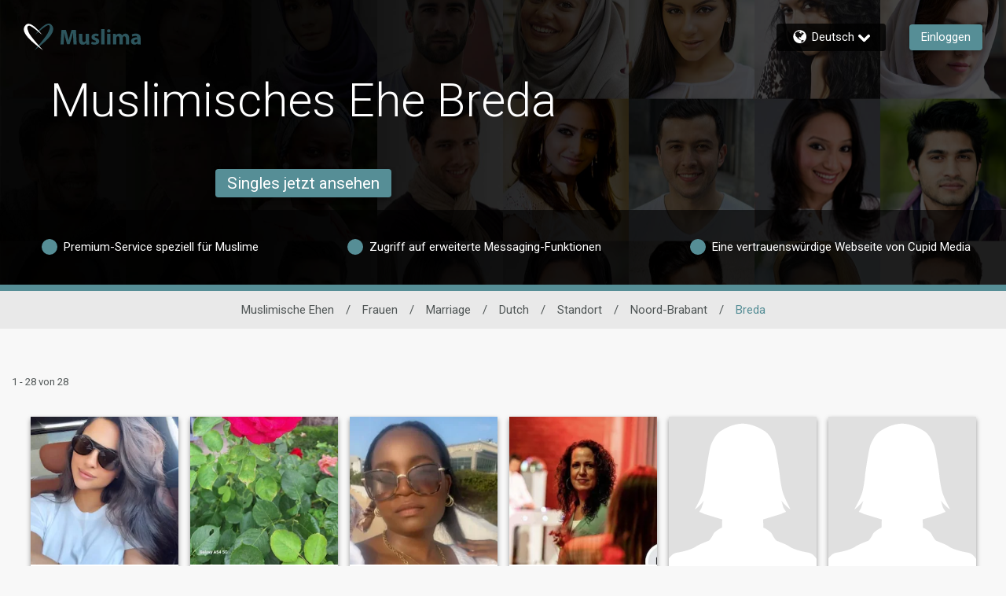

--- FILE ---
content_type: application/javascript
request_url: https://www.muslima.com/0YAcw/a8/r/S/EwXvRFSh5if/rif3brtbJkSGh4Oubi/cXBWXmQD/Ew1/6djQKFUMB
body_size: 171986
content:
(function(){if(typeof Array.prototype.entries!=='function'){Object.defineProperty(Array.prototype,'entries',{value:function(){var index=0;const array=this;return {next:function(){if(index<array.length){return {value:[index,array[index++]],done:false};}else{return {done:true};}},[Symbol.iterator]:function(){return this;}};},writable:true,configurable:true});}}());(function(){I9();LbJ();FbJ();var TO=function(){return CY.apply(this,[pW,arguments]);};var mj=function(){var Cg;if(typeof NQ["window"]["XMLHttpRequest"]!=='undefined'){Cg=new (NQ["window"]["XMLHttpRequest"])();}else if(typeof NQ["window"]["XDomainRequest"]!=='undefined'){Cg=new (NQ["window"]["XDomainRequest"])();Cg["onload"]=function(){this["readyState"]=4;if(this["onreadystatechange"] instanceof NQ["Function"])this["onreadystatechange"]();};}else{Cg=new (NQ["window"]["ActiveXObject"])('Microsoft.XMLHTTP');}if(typeof Cg["withCredentials"]!=='undefined'){Cg["withCredentials"]=true;}return Cg;};var NO=function(KZ,jG){return KZ!==jG;};var mZ=function(Bn,jr){return Bn<=jr;};var YP=function(){return Gk.apply(this,[KN,arguments]);};var bp=function lA(lI,QV){'use strict';var dY=lA;switch(lI){case M3:{var UG=function(Rb,OI){HY.push(Wj);if(cI(Ep)){for(var TP=RO;GI(TP,vZ);++TP){if(GI(TP,fk)||OZ(TP,Kk[Wr])||OZ(TP,SG)||OZ(TP,Kk[vb])){kn[TP]=VV(Pk);}else{kn[TP]=Ep[mg()[wj(RO)].call(null,Kp,UW,OH,wr)];Ep+=NQ[d0()[BY(Zg)].apply(null,[WH,Zp,W0,TV])][bL()[Ig(r0)](I1,bI,bA)](TP);}}}var cb=nG()[KI(Jb)].apply(null,[dL,jj]);for(var Pj=RO;GI(Pj,Rb[NO(typeof mg()[wj(Pk)],VG([],[][[]]))?mg()[wj(RO)].call(null,Kp,Zp,MP,wr):mg()[wj(Wr)].apply(null,[sr,cI(RO),IH,Rr])]);Pj++){var WY=Rb[NO(typeof nG()[KI(Zg)],'undefined')?nG()[KI(ZP)](cE,Sn):nG()[KI(Ur)].call(null,IA,fj)](Pj);var Bb=kP(hp(OI,Ur),Kk[TV]);OI*=Kk[bV];OI&=Kk[XW];OI+=Kk[Jb];OI&=Kk[Ur];var TL=kn[Rb[hZ()[mP(vb)](Zg,WG,dr,XW,kb)](Pj)];if(OZ(typeof WY[bL()[Ig(fb)].call(null,Jg,Tg,vb)],bL()[Ig(FA)](DV,QL,q0))){var fH=WY[OZ(typeof bL()[Ig(TV)],'undefined')?bL()[Ig(bV)](TV,Kj,zL):bL()[Ig(fb)](Jg,Tg,UY)](RO);if(Ok(fH,fk)&&GI(fH,vZ)){TL=kn[fH];}}if(Ok(TL,Kk[ZP])){var tg=lb(Bb,Ep[mg()[wj(RO)](Kp,Hn,XV,wr)]);TL+=tg;TL%=Ep[mg()[wj(RO)](Kp,dr,l0,wr)];WY=Ep[TL];}cb+=WY;}var sV;return HY.pop(),sV=cb,sV;};var Wk=function(dg){var pH=[0x428a2f98,0x71374491,0xb5c0fbcf,0xe9b5dba5,0x3956c25b,0x59f111f1,0x923f82a4,0xab1c5ed5,0xd807aa98,0x12835b01,0x243185be,0x550c7dc3,0x72be5d74,0x80deb1fe,0x9bdc06a7,0xc19bf174,0xe49b69c1,0xefbe4786,0x0fc19dc6,0x240ca1cc,0x2de92c6f,0x4a7484aa,0x5cb0a9dc,0x76f988da,0x983e5152,0xa831c66d,0xb00327c8,0xbf597fc7,0xc6e00bf3,0xd5a79147,0x06ca6351,0x14292967,0x27b70a85,0x2e1b2138,0x4d2c6dfc,0x53380d13,0x650a7354,0x766a0abb,0x81c2c92e,0x92722c85,0xa2bfe8a1,0xa81a664b,0xc24b8b70,0xc76c51a3,0xd192e819,0xd6990624,0xf40e3585,0x106aa070,0x19a4c116,0x1e376c08,0x2748774c,0x34b0bcb5,0x391c0cb3,0x4ed8aa4a,0x5b9cca4f,0x682e6ff3,0x748f82ee,0x78a5636f,0x84c87814,0x8cc70208,0x90befffa,0xa4506ceb,0xbef9a3f7,0xc67178f2];var Hb=0x6a09e667;var Mk=0xbb67ae85;var w0=0x3c6ef372;var qj=0xa54ff53a;var ZZ=0x510e527f;var vr=0x9b05688c;var Pr=0x1f83d9ab;var wp=0x5be0cd19;var tL=Bj(dg);var Gg=tL["length"]*8;tL+=NQ["String"]["fromCharCode"](0x80);var EP=tL["length"]/4+2;var g0=NQ["Math"]["ceil"](EP/16);var P0=new (NQ["Array"])(g0);for(var jk=0;jk<g0;jk++){P0[jk]=new (NQ["Array"])(16);for(var vY=0;vY<16;vY++){P0[jk][vY]=tL["charCodeAt"](jk*64+vY*4)<<24|tL["charCodeAt"](jk*64+vY*4+1)<<16|tL["charCodeAt"](jk*64+vY*4+2)<<8|tL["charCodeAt"](jk*64+vY*4+3)<<0;}}var Ap=Gg/NQ["Math"]["pow"](2,32);P0[g0-1][14]=NQ["Math"]["floor"](Ap);P0[g0-1][15]=Gg;for(var Rj=0;Rj<g0;Rj++){var Ng=new (NQ["Array"])(64);var EG=Hb;var dp=Mk;var xY=w0;var hb=qj;var Gj=ZZ;var lY=vr;var zI=Pr;var Gb=wp;for(var Lk=0;Lk<64;Lk++){var Sb=void 0,tV=void 0,xA=void 0,pj=void 0,bj=void 0,Kr=void 0;if(Lk<16)Ng[Lk]=P0[Rj][Lk];else{Sb=Ub(Ng[Lk-15],7)^Ub(Ng[Lk-15],18)^Ng[Lk-15]>>>3;tV=Ub(Ng[Lk-2],17)^Ub(Ng[Lk-2],19)^Ng[Lk-2]>>>10;Ng[Lk]=Ng[Lk-16]+Sb+Ng[Lk-7]+tV;}tV=Ub(Gj,6)^Ub(Gj,11)^Ub(Gj,25);xA=Gj&lY^~Gj&zI;pj=Gb+tV+xA+pH[Lk]+Ng[Lk];Sb=Ub(EG,2)^Ub(EG,13)^Ub(EG,22);bj=EG&dp^EG&xY^dp&xY;Kr=Sb+bj;Gb=zI;zI=lY;lY=Gj;Gj=hb+pj>>>0;hb=xY;xY=dp;dp=EG;EG=pj+Kr>>>0;}Hb=Hb+EG;Mk=Mk+dp;w0=w0+xY;qj=qj+hb;ZZ=ZZ+Gj;vr=vr+lY;Pr=Pr+zI;wp=wp+Gb;}return [Hb>>24&0xff,Hb>>16&0xff,Hb>>8&0xff,Hb&0xff,Mk>>24&0xff,Mk>>16&0xff,Mk>>8&0xff,Mk&0xff,w0>>24&0xff,w0>>16&0xff,w0>>8&0xff,w0&0xff,qj>>24&0xff,qj>>16&0xff,qj>>8&0xff,qj&0xff,ZZ>>24&0xff,ZZ>>16&0xff,ZZ>>8&0xff,ZZ&0xff,vr>>24&0xff,vr>>16&0xff,vr>>8&0xff,vr&0xff,Pr>>24&0xff,Pr>>16&0xff,Pr>>8&0xff,Pr&0xff,wp>>24&0xff,wp>>16&0xff,wp>>8&0xff,wp&0xff];};var kY=function(){var K0=lj();var NH=-1;if(K0["indexOf"]('Trident/7.0')>-1)NH=11;else if(K0["indexOf"]('Trident/6.0')>-1)NH=10;else if(K0["indexOf"]('Trident/5.0')>-1)NH=9;else NH=0;return NH>=9;};var UL=function(){var MV=Tn();var vj=NQ["Object"]["prototype"]["hasOwnProperty"].call(NQ["Navigator"]["prototype"],'mediaDevices');var PY=NQ["Object"]["prototype"]["hasOwnProperty"].call(NQ["Navigator"]["prototype"],'serviceWorker');var zP=! !NQ["window"]["browser"];var Tp=typeof NQ["ServiceWorker"]==='function';var V0=typeof NQ["ServiceWorkerContainer"]==='function';var Ln=typeof NQ["frames"]["ServiceWorkerRegistration"]==='function';var Ak=NQ["window"]["location"]&&NQ["window"]["location"]["protocol"]==='http:';var Cr=MV&&(!vj||!PY||!Tp||!zP||!V0||!Ln)&&!Ak;return Cr;};var Tn=function(){var xW=lj();var Nb=/(iPhone|iPad).*AppleWebKit(?!.*(Version|CriOS))/i["test"](xW);var vO=NQ["navigator"]["platform"]==='MacIntel'&&NQ["navigator"]["maxTouchPoints"]>1&&/(Safari)/["test"](xW)&&!NQ["window"]["MSStream"]&&typeof NQ["navigator"]["standalone"]!=='undefined';return Nb||vO;};var gG=function(N0){var mn=NQ["Math"]["floor"](NQ["Math"]["random"]()*100000+10000);var fL=NQ["String"](N0*mn);var Np=0;var nP=[];var Ik=fL["length"]>=18?true:false;while(nP["length"]<6){nP["push"](NQ["parseInt"](fL["slice"](Np,Np+2),10));Np=Ik?Np+3:Np+2;}var Tb=KL(nP);return [mn,Tb];};var ng=function(EI){if(EI===null||EI===undefined){return 0;}var zg=function U0(tH){return EI["toLowerCase"]()["includes"](tH["toLowerCase"]());};var bb=0;(Cn&&Cn["fields"]||[])["some"](function(hj){var wP=hj["type"];var gZ=hj["labels"];if(gZ["some"](zg)){bb=xI[wP];if(hj["extensions"]&&hj["extensions"]["labels"]&&hj["extensions"]["labels"]["some"](function(Mn){return EI["toLowerCase"]()["includes"](Mn["toLowerCase"]());})){bb=xI[hj["extensions"]["type"]];}return true;}return false;});return bb;};var jn=function(Mj){if(Mj===undefined||Mj==null){return false;}var T0=function rG(Dg){return Mj["toLowerCase"]()===Dg["toLowerCase"]();};return TI["some"](T0);};var AP=function(Yg){try{var wn=new (NQ["Set"])(NQ["Object"]["values"](xI));return Yg["split"](';')["some"](function(VL){var Up=VL["split"](',');var Wp=NQ["Number"](Up[Up["length"]-1]);return wn["has"](Wp);});}catch(dI){return false;}};var pZ=function(Ck){var Nn='';var hn=0;if(Ck==null||NQ["document"]["activeElement"]==null){return Pg(EN,["elementFullId",Nn,"elementIdType",hn]);}var z0=['id','name','for','placeholder','aria-label','aria-labelledby'];z0["forEach"](function(VH){if(!Ck["hasAttribute"](VH)||Nn!==''&&hn!==0){return;}var Xj=Ck["getAttribute"](VH);if(Nn===''&&(Xj!==null||Xj!==undefined)){Nn=Xj;}if(hn===0){hn=ng(Xj);}});return Pg(EN,["elementFullId",Nn,"elementIdType",hn]);};var mA=function(LO){var x0;if(LO==null){x0=NQ["document"]["activeElement"];}else x0=LO;if(NQ["document"]["activeElement"]==null)return -1;var I0=x0["getAttribute"]('name');if(I0==null){var lk=x0["getAttribute"]('id');if(lk==null)return -1;else return bk(lk);}return bk(I0);};var cH=function(Eb){var TH=-1;var HL=[];if(! !Eb&&typeof Eb==='string'&&Eb["length"]>0){var GL=Eb["split"](';');if(GL["length"]>1&&GL[GL["length"]-1]===''){GL["pop"]();}TH=NQ["Math"]["floor"](NQ["Math"]["random"]()*GL["length"]);var vk=GL[TH]["split"](',');for(var L0 in vk){if(!NQ["isNaN"](vk[L0])&&!NQ["isNaN"](NQ["parseInt"](vk[L0],10))){HL["push"](vk[L0]);}}}else{var hk=NQ["String"](gL(1,5));var YY='1';var SV=NQ["String"](gL(20,70));var cp=NQ["String"](gL(100,300));var fZ=NQ["String"](gL(100,300));HL=[hk,YY,SV,cp,fZ];}return [TH,HL];};var QO=function(hI,np){var IP=typeof hI==='string'&&hI["length"]>0;var fA=!NQ["isNaN"](np)&&(NQ["Number"](np)===-1||Hr()<NQ["Number"](np));if(!(IP&&fA)){return false;}var B6='^([a-fA-F0-9]{31,32})$';return hI["search"](B6)!==-1;};var G4=function(Hh,r4,xq){var Pd;do{Pd=s4(zN,[Hh,r4]);}while(OZ(lb(Pd,xq),RO));return Pd;};var ZX=function(wz){HY.push(jC);var Kl=Tn(wz);var dh=NQ[mg()[wj(bI)].apply(null,[zA,k4,Jb,Bq])][bL()[Ig(Pk)].call(null,Kd,vb,XW)][NO(typeof mg()[wj(Kw)],VG([],[][[]]))?mg()[wj(MP)](Bx,zd,vd,cm):mg()[wj(Wr)](m6,lm,zd,xd)].call(NQ[NF()[b6(dB)].call(null,jF,RO,nl,ZP)][bL()[Ig(Pk)](Kd,vb,TX)],bL()[Ig(xB)].apply(null,[xh,F6,gl]));var UO=NQ[NO(typeof mg()[wj(l4)],VG('',[][[]]))?mg()[wj(bI)](zA,bC,Vx,Bq):mg()[wj(Wr)].apply(null,[UC,cI(cI(RO)),YT,tO])][NO(typeof bL()[Ig(l0)],VG('',[][[]]))?bL()[Ig(Pk)](Kd,vb,Hw):bL()[Ig(bV)](V4,qX,Xh)][mg()[wj(MP)].call(null,Bx,v4,lm,cm)].call(NQ[NF()[b6(dB)].apply(null,[l0,RO,nl,ZP])][bL()[Ig(Pk)](Kd,vb,l5)],lB()[mC(zL)].call(null,xS,DX));var AC=cI(cI(NQ[mg()[wj(ZP)].call(null,Y8,Wl,zL,ZB)][lB()[mC(kT)](G6,zd)]));var Ux=OZ(typeof NQ[NO(typeof bL()[Ig(rX)],VG('',[][[]]))?bL()[Ig(OH)](Gm,G5,jh):bL()[Ig(bV)].apply(null,[rw,Rt,vd])],bL()[Ig(FA)].apply(null,[Pl,QL,FO]));var t8=OZ(typeof NQ[nG()[KI(fm)](RV,DX)],bL()[Ig(FA)](Pl,QL,XV));var hq=OZ(typeof NQ[d0()[BY(cm)].apply(null,[cI([]),V6,Ez,xw])][NF()[b6(Kw)].call(null,vb,zB,wx,rX)],bL()[Ig(FA)].apply(null,[Pl,QL,Pt]));var JT=NQ[mg()[wj(ZP)](Y8,cI(cI(Pk)),dr,ZB)][nG()[KI(H4)](fx,tx)]&&OZ(NQ[mg()[wj(ZP)](Y8,bC,cI(cI(Pk)),ZB)][nG()[KI(H4)](fx,tx)][OZ(typeof lB()[mC(Xh)],VG('',[][[]]))?lB()[mC(TV)](l8,Vt):lB()[mC(Tg)].call(null,fX,Hq)],NO(typeof NF()[b6(l4)],'undefined')?NF()[b6(l4)](H4,KT,Id,bV):NF()[b6(Pk)](Xh,Vh,Qh,VT));var mm=Kl&&(cI(dh)||cI(UO)||cI(Ux)||cI(AC)||cI(t8)||cI(hq))&&cI(JT);var pm;return HY.pop(),pm=mm,pm;};var f4=function(sh){var Jw;HY.push(UY);return Jw=SC()[d0()[BY(k4)](CO,ld,lC,ld)](function vF(bX){HY.push(Bx);while(Pk)switch(bX[OZ(typeof bL()[Ig(bI)],VG([],[][[]]))?bL()[Ig(bV)](Sl,El,V6):bL()[Ig(k4)](LG,sC,YT)]=bX[WF()[P6(Ur)].apply(null,[Vq,Dm,TV,kT])]){case RO:if(g8(WF()[P6(r0)](Hx,Hm,TX,dx),NQ[OZ(typeof bL()[Ig(dx)],VG('',[][[]]))?bL()[Ig(bV)](gX,lC,fb):bL()[Ig(Qt)](Dr,WH,Tg)])){bX[WF()[P6(Ur)](Vq,Dm,TV,Xh)]=Wr;break;}{var m5;return m5=bX[d0()[BY(Sn)].apply(null,[Zp,dB,sw,ZB])](NO(typeof lB()[mC(MP)],VG('',[][[]]))?lB()[mC(DB)](XA,vB):lB()[mC(TV)](Am,FA),null),HY.pop(),m5;}case Kk[TX]:{var xC;return xC=bX[d0()[BY(Sn)](cI(cI({})),SG,sw,ZB)](lB()[mC(DB)](XA,vB),NQ[bL()[Ig(Qt)].apply(null,[Dr,WH,gl])][OZ(typeof WF()[P6(Zg)],'undefined')?WF()[P6(XW)](bz,mF,kh,CO):WF()[P6(r0)].apply(null,[Hx,Hm,TX,ZP])][lB()[mC(nF)](sz,DB)](sh)),HY.pop(),xC;}case Kk[Ww]:case NO(typeof hZ()[mP(dB)],'undefined')?hZ()[mP(FA)](vb,mz,Hd,lm,XV):hZ()[mP(Jb)](zF,R6,wT,T8,FO):{var Vl;return Vl=bX[d0()[BY(xB)](Hw,Tg,tT,Rm)](),HY.pop(),Vl;}}HY.pop();},null,null,null,NQ[hZ()[mP(bI)](Jb,Xx,vl,jd,bC)]),HY.pop(),Jw;};var H8=function(){if(cI(cI(G9))){}else if(cI(cI(G9))){}else if(cI(cI(G9))){}else if(cI(G9)){return function tw(gT){HY.push(S5);var Dh=NQ[NF()[b6(TV)].apply(null,[Cd,Dm,Id,TV])](lj());var MF=NQ[NF()[b6(TV)](bA,Dm,Id,TV)](gT[OZ(typeof d0()[BY(cm)],'undefined')?d0()[BY(XW)].call(null,dr,XW,YC,AB):d0()[BY(zL)].call(null,Kw,dx,bT,YT)]);var Tx;return Tx=E8(VG(Dh,MF))[NO(typeof hZ()[mP(TX)],VG(nG()[KI(Jb)](zw,jj),[][[]]))?hZ()[mP(TX)](Ur,rC,PT,E4,YT):hZ()[mP(Jb)].apply(null,[WH,W8,zm,bV,nF])](),HY.pop(),Tx;};}else{}};var Lw=function(){HY.push(l0);try{var DT=HY.length;var ww=cI(q2);var pt=OB();var Od=U5()[NO(typeof hZ()[mP(TX)],VG(nG()[KI(Jb)](HF,jj),[][[]]))?hZ()[mP(MP)](Jb,mw,Pq,Hq,cm):hZ()[mP(Jb)](zz,Vz,md,Pk,fk)](new (NQ[OZ(typeof mg()[wj(l4)],'undefined')?mg()[wj(Wr)].apply(null,[Pz,bA,kT,L5]):mg()[wj(CO)](b5,jF,S4,tm)])(OZ(typeof hZ()[mP(wq)],'undefined')?hZ()[mP(Jb)].call(null,I4,t6,kx,MP,Tl):hZ()[mP(r0)].call(null,Pk,bC,ld,Pk,Wt),mg()[wj(jF)](UB,cI(cI([])),ZP,cT)),lB()[mC(EB)](Qx,V6));var qB=OB();var fB=Rd(qB,pt);var Dl;return Dl=Pg(EN,[bL()[Ig(T8)].apply(null,[n8,H4,T8]),Od,OZ(typeof d0()[BY(fk)],'undefined')?d0()[BY(XW)].call(null,l4,Tl,PF,GX):d0()[BY(kT)].apply(null,[Ml,MP,Hn,Cd]),fB]),HY.pop(),Dl;}catch(Uw){HY.splice(Rd(DT,Pk),Infinity,l0);var T5;return HY.pop(),T5={},T5;}HY.pop();};var U5=function(){HY.push(Bz);var pB=NQ[lB()[mC(l0)].call(null,Ah,hT)][lB()[mC(fm)].call(null,Lx,lF)]?NQ[lB()[mC(l0)].apply(null,[Ah,hT])][NO(typeof lB()[mC(FA)],VG([],[][[]]))?lB()[mC(fm)].call(null,Lx,lF):lB()[mC(TV)].call(null,nz,Yl)]:VV(Pk);var fh=NQ[lB()[mC(l0)].apply(null,[Ah,hT])][bL()[Ig(Tl)].apply(null,[HH,SB,Ml])]?NQ[NO(typeof lB()[mC(ZP)],VG('',[][[]]))?lB()[mC(l0)](Ah,hT):lB()[mC(TV)].apply(null,[Pm,Nm])][bL()[Ig(Tl)].apply(null,[HH,SB,r0])]:VV(Pk);var Zw=NQ[bL()[Ig(Qt)].apply(null,[H0,WH,RO])][OZ(typeof mg()[wj(cm)],'undefined')?mg()[wj(Wr)](Kt,T8,Sn,BB):mg()[wj(Qt)](P4,Ww,cI(Pk),UT)]?NQ[bL()[Ig(Qt)](H0,WH,Jb)][mg()[wj(Qt)].call(null,P4,ZP,Wt,UT)]:VV(Pk);var U8=NQ[OZ(typeof bL()[Ig(TV)],VG([],[][[]]))?bL()[Ig(bV)](jl,S6,Hq):bL()[Ig(Qt)](H0,WH,SG)][nG()[KI(kb)].apply(null,[Hk,E5])]?NQ[bL()[Ig(Qt)].apply(null,[H0,WH,vb])][nG()[KI(kb)](Hk,E5)]():VV(Pk);var Ad=NQ[bL()[Ig(Qt)](H0,WH,cI(RO))][lB()[mC(H4)].apply(null,[MB,Lm])]?NQ[bL()[Ig(Qt)](H0,WH,cI(cI([])))][OZ(typeof lB()[mC(vb)],VG([],[][[]]))?lB()[mC(TV)].call(null,PC,BT):lB()[mC(H4)](MB,Lm)]:VV(Pk);var Sm=VV(Pk);var m4=[nG()[KI(Jb)](Ew,jj),Sm,hZ()[mP(Kw)](vb,Zd,V4,d8,Zg),s4(Q1,[]),s4(Lf,[]),s4(xM,[]),s4(X9,[]),s4(Cc,[]),s4(RS,[]),pB,fh,Zw,U8,Ad];var f6;return f6=m4[mg()[wj(l4)](b5,v4,cI({}),jl)](WF()[P6(RO)].call(null,p8,E4,Pk,kb)),HY.pop(),f6;};var Oq=function(){HY.push(Hz);var p5;return p5=s4(Dc,[NQ[mg()[wj(ZP)](xh,cm,WH,ZB)]]),HY.pop(),p5;};var bl=function(){var DC=[vx,NT];var v5=Ul(Dz);HY.push(v6);if(NO(v5,cI({}))){try{var hh=HY.length;var rB=cI(cI(G9));var Ix=NQ[d0()[BY(H4)](cI([]),q0,UX,gz)](v5)[nG()[KI(Kw)](kX,fk)](lB()[mC(C6)].apply(null,[Zj,T8]));if(Ok(Ix[mg()[wj(RO)](HX,rX,k4,wr)],Kk[FA])){var Xd=NQ[nG()[KI(Zg)].call(null,JP,Ih)](Ix[Wr],Zg);Xd=NQ[nG()[KI(cm)].apply(null,[JB,gx])](Xd)?vx:Xd;DC[Kk[ZP]]=Xd;}}catch(N5){HY.splice(Rd(hh,Pk),Infinity,v6);}}var pX;return HY.pop(),pX=DC,pX;};var B5=function(){var Cz=[VV(Kk[Pk]),VV(Pk)];HY.push(lw);var Um=Ul(hw);if(NO(Um,cI(cI(G9)))){try{var J8=HY.length;var Kz=cI(q2);var QT=NQ[d0()[BY(H4)](cI(Pk),Kw,Yp,gz)](Um)[nG()[KI(Kw)].call(null,nQ,fk)](lB()[mC(C6)](pr,T8));if(Ok(QT[mg()[wj(RO)](bn,bA,hT,wr)],Kk[FA])){var Gx=NQ[NO(typeof nG()[KI(Zg)],VG('',[][[]]))?nG()[KI(Zg)].apply(null,[Ab,Ih]):nG()[KI(Ur)](YC,vT)](QT[Pk],Kk[ll]);var bx=NQ[NO(typeof nG()[KI(xB)],'undefined')?nG()[KI(Zg)].apply(null,[Ab,Ih]):nG()[KI(Ur)].apply(null,[H4,bt])](QT[vb],Zg);Gx=NQ[nG()[KI(cm)](hO,gx)](Gx)?VV(Pk):Gx;bx=NQ[nG()[KI(cm)](hO,gx)](bx)?VV(Pk):bx;Cz=[bx,Gx];}}catch(mB){HY.splice(Rd(J8,Pk),Infinity,lw);}}var l6;return HY.pop(),l6=Cz,l6;};var xx=function(){HY.push(c8);var Zl=OZ(typeof nG()[KI(CB)],VG([],[][[]]))?nG()[KI(Ur)].apply(null,[U4,K5]):nG()[KI(Jb)].apply(null,[YF,jj]);var Qq=Ul(hw);if(Qq){try{var sB=HY.length;var tC=cI(cI(G9));var rz=NQ[d0()[BY(H4)](cI(cI({})),Ll,W1,gz)](Qq)[nG()[KI(Kw)](dV,fk)](lB()[mC(C6)](FL,T8));Zl=rz[RO];}catch(pT){HY.splice(Rd(sB,Pk),Infinity,c8);}}var Fq;return HY.pop(),Fq=Zl,Fq;};var dz=function(){HY.push(T6);var nB=Ul(hw);if(nB){try{var Em=HY.length;var Gz=cI(q2);var lx=NQ[d0()[BY(H4)](xB,cI([]),Vq,gz)](nB)[nG()[KI(Kw)].call(null,Kq,fk)](lB()[mC(C6)](Q5,T8));if(Ok(lx[mg()[wj(RO)](BB,HC,XV,wr)],Ur)){var rl=NQ[nG()[KI(Zg)].apply(null,[xL,Ih])](lx[Jb],Zg);var EC;return EC=NQ[nG()[KI(cm)](qh,gx)](rl)||OZ(rl,VV(Pk))?VV(Pk):rl,HY.pop(),EC;}}catch(Mm){HY.splice(Rd(Em,Pk),Infinity,T6);var Ox;return HY.pop(),Ox=VV(Pk),Ox;}}var Km;return HY.pop(),Km=VV(Pk),Km;};var Qd=function(){var IC=Ul(hw);HY.push(B8);if(IC){try{var GC=HY.length;var V5=cI(q2);var lz=NQ[d0()[BY(H4)](Jb,MP,cG,gz)](IC)[nG()[KI(Kw)].call(null,ZH,fk)](lB()[mC(C6)](E0,T8));if(OZ(lz[mg()[wj(RO)].apply(null,[qp,l5,l5,wr])],Ur)){var dl;return HY.pop(),dl=lz[XW],dl;}}catch(vm){HY.splice(Rd(GC,Pk),Infinity,B8);var OC;return HY.pop(),OC=null,OC;}}var J5;return HY.pop(),J5=null,J5;};var pF=function(SF,bd){HY.push(dC);for(var R5=RO;GI(R5,bd[mg()[wj(RO)].call(null,hg,dr,nF,wr)]);R5++){var Bl=bd[R5];Bl[hZ()[mP(RO)](Zg,EO,Tl,Tg,C6)]=Bl[NO(typeof hZ()[mP(Ww)],'undefined')?hZ()[mP(RO)](Zg,EO,Tl,vd,YT):hZ()[mP(Jb)](QX,D8,bq,fk,Wl)]||cI({});Bl[NF()[b6(vb)].call(null,TV,Yx,kO,bI)]=cI(G9);if(g8(NO(typeof d0()[BY(Kw)],'undefined')?d0()[BY(FA)](Sn,d8,DP,wq):d0()[BY(XW)].apply(null,[Jb,HC,c5,FB]),Bl))Bl[d0()[BY(dB)].apply(null,[k4,cI(cI(Pk)),QY,kb])]=cI(cI(q2));NQ[mg()[wj(bI)](UA,cI(cI(RO)),cI([]),Bq)][bL()[Ig(wq)](vg,bF,Tg)](SF,cl(Bl[mg()[wj(H4)].call(null,Dr,vd,Ml,Wz)]),Bl);}HY.pop();};var R8=function(Bd,FX,jX){HY.push(M4);if(FX)pF(Bd[bL()[Ig(Pk)](qL,vb,UW)],FX);if(jX)pF(Bd,jX);NQ[mg()[wj(bI)].call(null,Jk,XV,FA,Bq)][bL()[Ig(wq)].call(null,Mr,bF,Tg)](Bd,bL()[Ig(Pk)].apply(null,[qL,vb,ll]),Pg(EN,[d0()[BY(dB)].apply(null,[CB,cI(cI([])),jp,kb]),cI(q2)]));var Yz;return HY.pop(),Yz=Bd,Yz;};var cl=function(SX){HY.push(ST);var sx=sl(SX,bL()[Ig(TX)](RI,DX,lm));var kB;return kB=wO(lB()[mC(Sn)](nX,jd),Gd(sx))?sx:NQ[d0()[BY(Zg)].call(null,gx,Hq,m8,TV)](sx),HY.pop(),kB;};var sl=function(Et,ZF){HY.push(Bx);if(BF(bL()[Ig(bI)](vq,zL,v4),Gd(Et))||cI(Et)){var zx;return HY.pop(),zx=Et,zx;}var wl=Et[NQ[d0()[BY(bI)].apply(null,[Xh,Cd,JH,Pk])][bL()[Ig(fm)](JL,ld,cI(cI(Pk)))]];if(NO(nt(RO),wl)){var Nx=wl.call(Et,ZF||(NO(typeof d0()[BY(PF)],'undefined')?d0()[BY(r0)](Vx,cI(cI({})),sO,fk):d0()[BY(XW)](Xh,jh,xl,nX)));if(BF(bL()[Ig(bI)](vq,zL,CO),Gd(Nx))){var KX;return HY.pop(),KX=Nx,KX;}throw new (NQ[NO(typeof hZ()[mP(gx)],'undefined')?hZ()[mP(Wr)](ZP,X4,WB,Hw,rX):hZ()[mP(Jb)].call(null,wT,Dm,qF,WH,Cd)])(NF()[b6(ll)].apply(null,[xB,vq,LF,Qt]));}var VF;return VF=(OZ(bL()[Ig(TX)](wk,DX,kb),ZF)?NQ[d0()[BY(Zg)](l0,kT,rh,TV)]:NQ[bL()[Ig(dB)](KO,Ll,hT)])(Et),HY.pop(),VF;};var fq=function(Tw){if(cI(Tw)){x4=bA;TT=Kk[IT];M5=rX;KB=l4;Dt=l4;r5=l4;kq=l4;x8=l4;ft=l4;}};var W4=function(){HY.push(Az);K4=nG()[KI(Jb)].call(null,YC,jj);Eh=RO;q4=RO;W6=RO;sd=nG()[KI(Jb)](YC,jj);sm=RO;Eq=RO;sq=RO;gd=nG()[KI(Jb)].call(null,YC,jj);Fz=RO;Jl=RO;vX=RO;WC=RO;Mz=Kk[ZP];HY.pop();rF=RO;};var vw=function(){HY.push(Tl);V8=RO;Xq=nG()[KI(Jb)](zl,jj);j5={};cz=nG()[KI(Jb)](zl,jj);xF=RO;HY.pop();Mt=Kk[ZP];};var wX=function(Z8,z8,O4){HY.push(RB);try{var Z5=HY.length;var A8=cI(cI(G9));var g4=RO;var ZC=cI([]);if(NO(z8,Pk)&&Ok(q4,M5)){if(cI(dw[mg()[wj(E4)].apply(null,[Mh,MT,cI(RO),bC])])){ZC=cI(cI([]));dw[NO(typeof mg()[wj(WH)],VG([],[][[]]))?mg()[wj(E4)](Mh,kT,Ur,bC):mg()[wj(Wr)](rq,kb,Wt,Mq)]=cI(cI([]));}var H6;return H6=Pg(EN,[mg()[wj(UW)].apply(null,[Iz,zd,bC,hT]),g4,WF()[P6(HC)].call(null,ct,MC,hT,Wl),ZC,mg()[wj(Wl)].call(null,XA,cI(cI({})),vb,SB),Eh]),HY.pop(),H6;}if(OZ(z8,Pk)&&GI(Eh,TT)||NO(z8,Pk)&&GI(q4,M5)){var Rz=Z8?Z8:NQ[mg()[wj(ZP)].call(null,mz,FO,Sn,ZB)][OZ(typeof bL()[Ig(SG)],VG([],[][[]]))?bL()[Ig(bV)].apply(null,[PX,nx,FA]):bL()[Ig(q0)](XX,cT,l4)];var Yt=VV(Kk[Pk]);var gF=VV(Pk);if(Rz&&Rz[mg()[wj(Hq)](PC,CB,Wr,Cm)]&&Rz[mg()[wj(dr)](AF,Jb,cI(RO),vd)]){Yt=NQ[nG()[KI(wq)](OX,kT)][bL()[Ig(MT)](J4,TX,kb)](Rz[OZ(typeof mg()[wj(zd)],'undefined')?mg()[wj(Wr)](Ez,Vx,Hn,Hx):mg()[wj(Hq)](PC,XW,VX,Cm)]);gF=NQ[nG()[KI(wq)](OX,kT)][bL()[Ig(MT)].call(null,J4,TX,Jb)](Rz[mg()[wj(dr)](AF,Ww,OH,vd)]);}else if(Rz&&Rz[nG()[KI(gz)].call(null,rZ,WH)]&&Rz[mg()[wj(V6)](mV,cI(Pk),fb,CB)]){Yt=NQ[nG()[KI(wq)](OX,kT)][bL()[Ig(MT)](J4,TX,Zg)](Rz[nG()[KI(gz)].call(null,rZ,WH)]);gF=NQ[nG()[KI(wq)].call(null,OX,kT)][bL()[Ig(MT)](J4,TX,WH)](Rz[mg()[wj(V6)](mV,UW,Wl,CB)]);}var hF=Rz[d0()[BY(q0)].call(null,Kw,Q8,BW,ZP)];if(wO(hF,null))hF=Rz[WF()[P6(ll)].call(null,LC,pC,XW,UY)];var tl=mA(hF);g4=Rd(OB(),O4);var k8=nG()[KI(Jb)].call(null,C5,jj)[mg()[wj(gx)].apply(null,[Qx,FA,cI(Pk),xX])](WC,lB()[mC(UW)].apply(null,[db,tX]))[mg()[wj(gx)].call(null,Qx,Tg,IT,xX)](z8,OZ(typeof lB()[mC(Wr)],'undefined')?lB()[mC(TV)](r6,ql):lB()[mC(UW)](db,tX))[NO(typeof mg()[wj(Tg)],'undefined')?mg()[wj(gx)](Qx,wq,DB,xX):mg()[wj(Wr)].call(null,Lt,Ww,cI(Pk),It)](g4,NO(typeof lB()[mC(dB)],VG([],[][[]]))?lB()[mC(UW)].call(null,db,tX):lB()[mC(TV)](hz,Ed))[mg()[wj(gx)](Qx,l4,K6,xX)](Yt,lB()[mC(UW)].apply(null,[db,tX]))[mg()[wj(gx)](Qx,cI(RO),VX,xX)](gF);if(NO(z8,Pk)){k8=(NO(typeof nG()[KI(r0)],VG([],[][[]]))?nG()[KI(Jb)](C5,jj):nG()[KI(Ur)].apply(null,[xT,RT]))[mg()[wj(gx)].call(null,Qx,zd,fk,xX)](k8,OZ(typeof lB()[mC(kb)],'undefined')?lB()[mC(TV)](ET,Xz):lB()[mC(UW)](db,tX))[OZ(typeof mg()[wj(r0)],VG('',[][[]]))?mg()[wj(Wr)].apply(null,[ET,UY,IH,Zh]):mg()[wj(gx)](Qx,fm,S4,xX)](tl);var Gh=BF(typeof Rz[d0()[BY(d8)].apply(null,[bI,cI(cI(Pk)),KC,DB])],OZ(typeof lB()[mC(FA)],'undefined')?lB()[mC(TV)].apply(null,[Aq,Rl]):lB()[mC(r0)].call(null,vA,fb))?Rz[d0()[BY(d8)](FA,Tl,KC,DB)]:Rz[mg()[wj(VX)].apply(null,[bP,cI(cI({})),l5,AB])];if(BF(Gh,null)&&NO(Gh,Pk))k8=nG()[KI(Jb)].apply(null,[C5,jj])[mg()[wj(gx)](Qx,rX,Ww,xX)](k8,OZ(typeof lB()[mC(fk)],VG([],[][[]]))?lB()[mC(TV)].apply(null,[Nh,dx]):lB()[mC(UW)].apply(null,[db,tX]))[mg()[wj(gx)](Qx,wq,Tg,xX)](Gh);}if(BF(typeof Rz[NF()[b6(Ml)].apply(null,[OH,jB,dX,ZP])],OZ(typeof lB()[mC(dx)],'undefined')?lB()[mC(TV)](vB,qF):lB()[mC(r0)](vA,fb))&&OZ(Rz[NF()[b6(Ml)](Kw,jB,dX,ZP)],cI({})))k8=nG()[KI(Jb)].call(null,C5,jj)[OZ(typeof mg()[wj(Ih)],VG([],[][[]]))?mg()[wj(Wr)](RX,cI(cI(RO)),CB,HF):mg()[wj(gx)](Qx,cI(Pk),cm,xX)](k8,nG()[KI(lm)](CA,xT));k8=nG()[KI(Jb)].apply(null,[C5,jj])[mg()[wj(gx)](Qx,Xh,Q8,xX)](k8,WF()[P6(RO)](wd,E4,Pk,Hq));W6=VG(VG(VG(VG(VG(W6,WC),z8),g4),Yt),gF);K4=VG(K4,k8);}if(OZ(z8,Kk[Pk]))Eh++;else q4++;WC++;var At;return At=Pg(EN,[mg()[wj(UW)](Iz,ll,cI(cI(Pk)),hT),g4,WF()[P6(HC)](ct,MC,hT,r0),ZC,mg()[wj(Wl)](XA,TX,Pk,SB),Eh]),HY.pop(),At;}catch(vC){HY.splice(Rd(Z5,Pk),Infinity,RB);}HY.pop();};var jw=function(wB,Nt,qC){HY.push(BB);try{var qm=HY.length;var M6=cI(q2);var Xl=wB?wB:NQ[mg()[wj(ZP)](mh,q0,Tl,ZB)][bL()[Ig(q0)](Zq,cT,Wl)];var vz=RO;var fC=VV(Pk);var lh=Pk;var qO=cI([]);if(Ok(xF,x4)){if(cI(dw[mg()[wj(E4)].call(null,NB,cI(Pk),cI(cI([])),bC)])){qO=cI(cI({}));dw[mg()[wj(E4)].apply(null,[NB,Pk,RO,bC])]=cI(cI([]));}var C4;return C4=Pg(EN,[OZ(typeof mg()[wj(dx)],VG('',[][[]]))?mg()[wj(Wr)](vd,XW,vb,lO):mg()[wj(UW)](UP,bC,Vx,hT),vz,nG()[KI(K6)].call(null,nZ,Y4),fC,WF()[P6(HC)](G6,MC,hT,IH),qO]),HY.pop(),C4;}if(GI(xF,x4)&&Xl&&NO(Xl[WF()[P6(Ml)](fl,Vh,Jb,Wl)],undefined)){fC=Xl[WF()[P6(Ml)].call(null,fl,Vh,Jb,gz)];var qz=Xl[NO(typeof nG()[KI(Tl)],VG([],[][[]]))?nG()[KI(Wt)].call(null,xV,Vx):nG()[KI(Ur)].call(null,Rm,g5)];var dd=Xl[WF()[P6(IT)](Al,Rw,Ur,gz)]?Pk:Kk[ZP];var tq=Xl[d0()[BY(E4)].call(null,PF,cI(RO),L8,LX)]?Pk:RO;var r8=Xl[NO(typeof bL()[Ig(Jb)],VG([],[][[]]))?bL()[Ig(d8)].apply(null,[pG,Zp,wq]):bL()[Ig(bV)](YB,Dm,kT)]?Pk:RO;var cX=Xl[d0()[BY(UW)].call(null,zL,Pk,hr,Tl)]?Pk:RO;var Sh=VG(VG(VG(PB(dd,G1[lB()[mC(VX)](II,k6)]()),PB(tq,Kk[FA])),PB(r8,Kk[TX])),cX);vz=Rd(OB(),qC);var Sq=mA(null);var Ql=RO;if(qz&&fC){if(NO(qz,G1[nG()[KI(dB)].call(null,sW,ql)]())&&NO(fC,RO)&&NO(qz,fC))fC=VV(Pk);else fC=NO(fC,RO)?fC:qz;}if(OZ(tq,RO)&&OZ(r8,Kk[ZP])&&OZ(cX,RO)&&Gl(fC,fk)){if(OZ(Nt,vb)&&Ok(fC,fk)&&mZ(fC,vB))fC=VV(Wr);else if(Ok(fC,Sn)&&mZ(fC,Kk[fk]))fC=VV(G1[NF()[b6(IT)](d8,v8,XT,vb)]());else if(Ok(fC,Rm)&&mZ(fC,Kk[Sn]))fC=VV(Kk[FA]);else fC=VV(G1[WF()[P6(fk)](XT,VC,vb,Pk)]());}if(NO(Sq,Iw)){I6=RO;Iw=Sq;}else I6=VG(I6,Pk);var Gq=Yh(fC);if(OZ(Gq,RO)){var gt=nG()[KI(Jb)].apply(null,[d6,jj])[mg()[wj(gx)].apply(null,[kF,Cd,FO,xX])](xF,lB()[mC(UW)].apply(null,[rr,tX]))[mg()[wj(gx)].apply(null,[kF,k4,q0,xX])](Nt,lB()[mC(UW)](rr,tX))[mg()[wj(gx)].apply(null,[kF,l5,Tl,xX])](vz,NO(typeof lB()[mC(TX)],VG('',[][[]]))?lB()[mC(UW)](rr,tX):lB()[mC(TV)].call(null,U4,Q6))[NO(typeof mg()[wj(gl)],VG([],[][[]]))?mg()[wj(gx)].apply(null,[kF,UY,k4,xX]):mg()[wj(Wr)](L4,bC,cI(Pk),D5)](fC,lB()[mC(UW)](rr,tX))[mg()[wj(gx)].call(null,kF,cI(cI(RO)),jd,xX)](Ql,OZ(typeof lB()[mC(E4)],'undefined')?lB()[mC(TV)].call(null,m6,j6):lB()[mC(UW)](rr,tX))[mg()[wj(gx)].call(null,kF,Pk,cI(cI(RO)),xX)](Sh,lB()[mC(UW)](rr,tX))[mg()[wj(gx)].apply(null,[kF,cI(cI([])),cI(RO),xX])](Sq);if(NO(typeof Xl[NF()[b6(Ml)](ZP,jB,N6,ZP)],lB()[mC(r0)].apply(null,[xk,fb]))&&OZ(Xl[NF()[b6(Ml)](CO,jB,N6,ZP)],cI(q2)))gt=nG()[KI(Jb)](d6,jj)[mg()[wj(gx)].call(null,kF,TV,cI(cI(Pk)),xX)](gt,NF()[b6(fk)](jh,E6,CT,Wr));gt=nG()[KI(Jb)].apply(null,[d6,jj])[mg()[wj(gx)](kF,Kw,WH,xX)](gt,WF()[P6(RO)](UC,E4,Pk,Zg));cz=VG(cz,gt);Mt=VG(VG(VG(VG(VG(VG(Mt,xF),Nt),vz),fC),Sh),Sq);}else lh=RO;}if(lh&&Xl&&Xl[WF()[P6(Ml)].apply(null,[fl,Vh,Jb,Wt])]){xF++;}var x6;return x6=Pg(EN,[mg()[wj(UW)](UP,cI(cI({})),CB,hT),vz,nG()[KI(K6)].call(null,nZ,Y4),fC,WF()[P6(HC)](G6,MC,hT,CB),qO]),HY.pop(),x6;}catch(Wh){HY.splice(Rd(qm,Pk),Infinity,BB);}HY.pop();};var Ex=function(Md,CC,H5,L6,Dq){HY.push(Hn);try{var Oh=HY.length;var nh=cI(cI(G9));var QB=cI(cI(G9));var fz=RO;var dO=bL()[Ig(ZP)](U6,l4,IH);var gm=H5;var mx=L6;if(OZ(CC,Pk)&&GI(Fz,r5)||NO(CC,Kk[Pk])&&GI(Jl,kq)){var fF=Md?Md:NQ[mg()[wj(ZP)].apply(null,[BX,cI(cI({})),FO,ZB])][bL()[Ig(q0)](rT,cT,hx)];var RC=VV(Pk),Dx=VV(Pk);if(fF&&fF[mg()[wj(Hq)].call(null,Kj,Xh,cI(Pk),Cm)]&&fF[OZ(typeof mg()[wj(DB)],'undefined')?mg()[wj(Wr)](zT,rX,q0,Wm):mg()[wj(dr)](Ol,XW,cI({}),vd)]){RC=NQ[nG()[KI(wq)](Rm,kT)][NO(typeof bL()[Ig(dx)],VG([],[][[]]))?bL()[Ig(MT)](X5,TX,jF):bL()[Ig(bV)].apply(null,[P8,Hl,V6])](fF[mg()[wj(Hq)].call(null,Kj,bC,Ur,Cm)]);Dx=NQ[nG()[KI(wq)](Rm,kT)][bL()[Ig(MT)](X5,TX,r0)](fF[mg()[wj(dr)](Ol,E4,cI(cI(RO)),vd)]);}else if(fF&&fF[nG()[KI(gz)](FF,WH)]&&fF[mg()[wj(V6)](wZ,dx,cI(Pk),CB)]){RC=NQ[nG()[KI(wq)](Rm,kT)][OZ(typeof bL()[Ig(T8)],VG([],[][[]]))?bL()[Ig(bV)](ql,xl,cI(Pk)):bL()[Ig(MT)](X5,TX,l5)](fF[nG()[KI(gz)](FF,WH)]);Dx=NQ[nG()[KI(wq)](Rm,kT)][bL()[Ig(MT)].apply(null,[X5,TX,vh])](fF[mg()[wj(V6)](wZ,cI(RO),cm,CB)]);}else if(fF&&fF[NO(typeof bL()[Ig(Q8)],'undefined')?bL()[Ig(E4)](Vt,gl,OH):bL()[Ig(bV)](OT,Zz,T8)]&&OZ(kl(fF[NO(typeof bL()[Ig(ZP)],'undefined')?bL()[Ig(E4)](Vt,gl,Wl):bL()[Ig(bV)].apply(null,[QX,XT,cI(cI({}))])]),bL()[Ig(bI)].call(null,Cm,zL,H4))){if(Gl(fF[bL()[Ig(E4)](Vt,gl,Wt)][mg()[wj(RO)](md,cI(RO),Wr,wr)],RO)){var kz=fF[bL()[Ig(E4)](Vt,gl,cI({}))][RO];if(kz&&kz[mg()[wj(Hq)].call(null,Kj,cI(cI({})),Hq,Cm)]&&kz[mg()[wj(dr)](Ol,Hn,Ww,vd)]){RC=NQ[NO(typeof nG()[KI(jF)],'undefined')?nG()[KI(wq)](Rm,kT):nG()[KI(Ur)].call(null,qw,YX)][bL()[Ig(MT)](X5,TX,YT)](kz[mg()[wj(Hq)](Kj,cI(cI(Pk)),K6,Cm)]);Dx=NQ[nG()[KI(wq)].apply(null,[Rm,kT])][OZ(typeof bL()[Ig(VX)],VG([],[][[]]))?bL()[Ig(bV)].apply(null,[zh,hd,nF]):bL()[Ig(MT)](X5,TX,MP)](kz[mg()[wj(dr)](Ol,MP,jF,vd)]);}else if(kz&&kz[NO(typeof nG()[KI(Ur)],VG('',[][[]]))?nG()[KI(gz)](FF,WH):nG()[KI(Ur)](OH,pw)]&&kz[mg()[wj(V6)].apply(null,[wZ,jh,CO,CB])]){RC=NQ[nG()[KI(wq)](Rm,kT)][bL()[Ig(MT)].apply(null,[X5,TX,Wl])](kz[OZ(typeof nG()[KI(kT)],VG('',[][[]]))?nG()[KI(Ur)].call(null,px,cF):nG()[KI(gz)](FF,WH)]);Dx=NQ[nG()[KI(wq)](Rm,kT)][bL()[Ig(MT)].apply(null,[X5,TX,xB])](kz[NO(typeof mg()[wj(Ml)],VG([],[][[]]))?mg()[wj(V6)](wZ,XV,cI(Pk),CB):mg()[wj(Wr)](BO,Y4,cI(cI(Pk)),nw)]);}dO=lB()[mC(Jb)].apply(null,[Mx,ll]);}else{QB=cI(cI({}));}}if(cI(QB)){fz=Rd(OB(),Dq);var NC=nG()[KI(Jb)](nm,jj)[mg()[wj(gx)](m6,dx,cI(cI(RO)),xX)](rF,lB()[mC(UW)](cx,tX))[OZ(typeof mg()[wj(Zg)],VG([],[][[]]))?mg()[wj(Wr)](MX,C6,gz,Qz):mg()[wj(gx)].call(null,m6,Jb,ZP,xX)](CC,lB()[mC(UW)](cx,tX))[NO(typeof mg()[wj(jh)],'undefined')?mg()[wj(gx)].apply(null,[m6,cI(cI(RO)),zd,xX]):mg()[wj(Wr)](R4,r0,FA,dT)](fz,lB()[mC(UW)].call(null,cx,tX))[OZ(typeof mg()[wj(vb)],VG('',[][[]]))?mg()[wj(Wr)](ST,cI({}),cI(RO),jB):mg()[wj(gx)](m6,vb,Sn,xX)](RC,lB()[mC(UW)](cx,tX))[mg()[wj(gx)](m6,Ml,k4,xX)](Dx,lB()[mC(UW)](cx,tX))[mg()[wj(gx)](m6,V6,gx,xX)](dO);if(BF(typeof fF[NO(typeof NF()[b6(bV)],'undefined')?NF()[b6(Ml)].apply(null,[v4,jB,Cq,ZP]):NF()[b6(Pk)].apply(null,[WH,OF,gw,kC])],lB()[mC(r0)](d4,fb))&&OZ(fF[NF()[b6(Ml)].apply(null,[WH,jB,Cq,ZP])],cI(cI(G9))))NC=nG()[KI(Jb)](nm,jj)[mg()[wj(gx)](m6,Kw,l5,xX)](NC,NF()[b6(fk)](l0,E6,Jh,Wr));gd=(OZ(typeof nG()[KI(IH)],VG([],[][[]]))?nG()[KI(Ur)].apply(null,[qh,D6]):nG()[KI(Jb)].call(null,nm,jj))[NO(typeof mg()[wj(rX)],'undefined')?mg()[wj(gx)].apply(null,[m6,d8,hT,xX]):mg()[wj(Wr)].call(null,Rh,Xh,jF,Jd)](VG(gd,NC),WF()[P6(RO)].apply(null,[ST,E4,Pk,Y4]));vX=VG(VG(VG(VG(VG(vX,rF),CC),fz),RC),Dx);if(OZ(CC,Pk))Fz++;else Jl++;rF++;gm=Kk[ZP];mx=RO;}}var Zx;return Zx=Pg(EN,[mg()[wj(UW)](Uq,Sn,gz,hT),fz,bL()[Ig(UW)](z5,r0,nF),gm,nG()[KI(Hn)].call(null,Lh,CB),mx,NO(typeof mg()[wj(SG)],VG([],[][[]]))?mg()[wj(Hw)].call(null,j6,C6,T8,Hw):mg()[wj(Wr)](d5,dB,V6,pq),QB]),HY.pop(),Zx;}catch(JC){HY.splice(Rd(Oh,Pk),Infinity,Hn);}HY.pop();};var W5=function(Q4,Cx,qd){HY.push(t5);try{var G8=HY.length;var DF=cI(q2);var Yd=RO;var b4=cI({});if(OZ(Cx,Pk)&&GI(sm,KB)||NO(Cx,Pk)&&GI(Eq,Dt)){var Y6=Q4?Q4:NQ[mg()[wj(ZP)](sF,XV,xB,ZB)][bL()[Ig(q0)].call(null,Y8,cT,Jb)];if(Y6&&NO(Y6[d0()[BY(Wl)](bA,kT,sH,bI)],WF()[P6(Sn)].call(null,tB,QC,bV,zd))){b4=cI(cI({}));var h8=VV(Pk);var Bm=VV(Pk);if(Y6&&Y6[mg()[wj(Hq)].apply(null,[B4,Kw,Hw,Cm])]&&Y6[NO(typeof mg()[wj(Sn)],VG('',[][[]]))?mg()[wj(dr)](XX,jF,Zp,vd):mg()[wj(Wr)](Pz,Jb,cI([]),q5)]){h8=NQ[nG()[KI(wq)](Vm,kT)][NO(typeof bL()[Ig(C6)],VG([],[][[]]))?bL()[Ig(MT)](kw,TX,wq):bL()[Ig(bV)](nm,NX,zL)](Y6[mg()[wj(Hq)].call(null,B4,XV,lm,Cm)]);Bm=NQ[nG()[KI(wq)](Vm,kT)][NO(typeof bL()[Ig(fk)],VG([],[][[]]))?bL()[Ig(MT)](kw,TX,SG):bL()[Ig(bV)].apply(null,[n4,cF,nF])](Y6[mg()[wj(dr)].apply(null,[XX,FO,cI(cI([])),vd])]);}else if(Y6&&Y6[nG()[KI(gz)](Kn,WH)]&&Y6[mg()[wj(V6)].apply(null,[TA,Ur,cI(cI(Pk)),CB])]){h8=NQ[nG()[KI(wq)].apply(null,[Vm,kT])][bL()[Ig(MT)](kw,TX,T8)](Y6[nG()[KI(gz)].apply(null,[Kn,WH])]);Bm=NQ[nG()[KI(wq)](Vm,kT)][bL()[Ig(MT)].call(null,kw,TX,cI([]))](Y6[NO(typeof mg()[wj(CO)],VG([],[][[]]))?mg()[wj(V6)](TA,hT,cI(RO),CB):mg()[wj(Wr)].apply(null,[bC,Zg,Zg,fj])]);}Yd=Rd(OB(),qd);var X8=nG()[KI(Jb)](AT,jj)[mg()[wj(gx)].apply(null,[p6,lm,TX,xX])](Mz,lB()[mC(UW)].call(null,XC,tX))[mg()[wj(gx)](p6,Vx,gx,xX)](Cx,lB()[mC(UW)].call(null,XC,tX))[mg()[wj(gx)](p6,ll,dx,xX)](Yd,lB()[mC(UW)].apply(null,[XC,tX]))[mg()[wj(gx)].apply(null,[p6,vb,HC,xX])](h8,lB()[mC(UW)].apply(null,[XC,tX]))[mg()[wj(gx)].apply(null,[p6,lm,E4,xX])](Bm);if(NO(typeof Y6[NF()[b6(Ml)](dB,jB,MC,ZP)],NO(typeof lB()[mC(TV)],'undefined')?lB()[mC(r0)].apply(null,[UH,fb]):lB()[mC(TV)](BT,W8))&&OZ(Y6[NF()[b6(Ml)].call(null,TV,jB,MC,ZP)],cI(q2)))X8=nG()[KI(Jb)](AT,jj)[mg()[wj(gx)](p6,xB,xB,xX)](X8,NO(typeof NF()[b6(fb)],VG(nG()[KI(Jb)](AT,jj),[][[]]))?NF()[b6(fk)].call(null,EB,E6,g6,Wr):NF()[b6(Pk)].apply(null,[Y5,Xw,n5,Uh]));sq=VG(VG(VG(VG(VG(sq,Mz),Cx),Yd),h8),Bm);sd=nG()[KI(Jb)](AT,jj)[mg()[wj(gx)](p6,k4,K6,xX)](VG(sd,X8),WF()[P6(RO)](Qh,E4,Pk,fb));if(OZ(Cx,Pk))sm++;else Eq++;}}if(OZ(Cx,Kk[Pk]))sm++;else Eq++;Mz++;var Ax;return Ax=Pg(EN,[mg()[wj(UW)].apply(null,[LT,Ih,Zg,hT]),Yd,OZ(typeof hZ()[mP(FA)],VG([],[][[]]))?hZ()[mP(Jb)](KC,U6,cC,dx,V6):hZ()[mP(Xh)](Wr,GX,zl,Jb,Cd),b4]),HY.pop(),Ax;}catch(VB){HY.splice(Rd(G8,Pk),Infinity,t5);}HY.pop();};var Ud=function(sT,Tz,Nz){HY.push(Yl);try{var s6=HY.length;var Td=cI({});var Px=RO;var Bw=cI(cI(G9));if(Ok(V8,x8)){if(cI(dw[mg()[wj(E4)](jY,CO,ZP,bC)])){Bw=cI(G9);dw[mg()[wj(E4)](jY,Hn,E4,bC)]=cI(cI(q2));}var O6;return O6=Pg(EN,[mg()[wj(UW)].call(null,sj,cI(cI(RO)),q0,hT),Px,WF()[P6(HC)].call(null,wG,MC,hT,Hw),Bw]),HY.pop(),O6;}var ml=sT?sT:NQ[mg()[wj(ZP)].apply(null,[zb,bV,MT,ZB])][bL()[Ig(q0)].call(null,Yk,cT,Pk)];var nq=ml[NO(typeof d0()[BY(rX)],VG([],[][[]]))?d0()[BY(q0)](DB,cI([]),FV,ZP):d0()[BY(XW)](fb,cI([]),Il,P5)];if(wO(nq,null))nq=ml[WF()[P6(ll)](mk,pC,XW,Sn)];var x5=jn(nq[bL()[Ig(rX)](CA,FA,EB)]);var k5=NO(mT[bL()[Ig(Wl)].apply(null,[Yb,tX,T8])](sT&&sT[bL()[Ig(rX)].apply(null,[CA,FA,Zg])]),VV(Kk[Pk]));if(cI(x5)&&cI(k5)){var TB;return TB=Pg(EN,[mg()[wj(UW)](sj,C6,kb,hT),Px,WF()[P6(HC)](wG,MC,hT,gz),Bw]),HY.pop(),TB;}var Pw=mA(nq);var fw=nG()[KI(Jb)].apply(null,[TR,jj]);var O5=nG()[KI(Jb)].call(null,TR,jj);var qq=nG()[KI(Jb)](TR,jj);var EX=nG()[KI(Jb)](TR,jj);if(OZ(Tz,bV)){fw=ml[NF()[b6(Sn)].call(null,dr,hT,Kb,XW)];O5=ml[d0()[BY(Hq)].apply(null,[PF,hT,kr,fb])];qq=ml[NF()[b6(SG)](MP,XF,Kb,XW)];EX=ml[lB()[mC(lm)](wH,AB)];}Px=Rd(OB(),Nz);var j8=nG()[KI(Jb)](TR,jj)[OZ(typeof mg()[wj(lm)],VG([],[][[]]))?mg()[wj(Wr)].apply(null,[f8,PF,EB,Fw]):mg()[wj(gx)].call(null,Rg,YT,MT,xX)](V8,NO(typeof lB()[mC(Tg)],VG('',[][[]]))?lB()[mC(UW)](rO,tX):lB()[mC(TV)](XO,Nq))[mg()[wj(gx)](Rg,PF,DB,xX)](Tz,lB()[mC(UW)](rO,tX))[mg()[wj(gx)].apply(null,[Rg,gz,fk,xX])](fw,lB()[mC(UW)](rO,tX))[mg()[wj(gx)](Rg,cI(cI(Pk)),Y4,xX)](O5,OZ(typeof lB()[mC(vb)],VG([],[][[]]))?lB()[mC(TV)](IB,w4):lB()[mC(UW)](rO,tX))[mg()[wj(gx)].call(null,Rg,CB,vh,xX)](qq,lB()[mC(UW)](rO,tX))[mg()[wj(gx)].apply(null,[Rg,zL,xB,xX])](EX,lB()[mC(UW)].call(null,rO,tX))[mg()[wj(gx)](Rg,v4,cI([]),xX)](Px,lB()[mC(UW)](rO,tX))[OZ(typeof mg()[wj(vb)],VG('',[][[]]))?mg()[wj(Wr)].apply(null,[jx,cI({}),kb,O8]):mg()[wj(gx)].apply(null,[Rg,ll,ld,xX])](Pw);Xq=(OZ(typeof nG()[KI(bV)],VG([],[][[]]))?nG()[KI(Ur)].call(null,bV,hC):nG()[KI(Jb)].apply(null,[TR,jj]))[mg()[wj(gx)](Rg,DB,jd,xX)](VG(Xq,j8),NO(typeof WF()[P6(SG)],VG(nG()[KI(Jb)](TR,jj),[][[]]))?WF()[P6(RO)](I4,E4,Pk,Wr):WF()[P6(XW)].apply(null,[bh,Qm,Lh,SG]));V8++;var Ld;return Ld=Pg(EN,[OZ(typeof mg()[wj(Jb)],'undefined')?mg()[wj(Wr)](FT,RO,C6,jz):mg()[wj(UW)].call(null,sj,cI(cI({})),hx,hT),Px,NO(typeof WF()[P6(RO)],'undefined')?WF()[P6(HC)](wG,MC,hT,jh):WF()[P6(XW)](Vd,qT,jq,TX),Bw]),HY.pop(),Ld;}catch(Jx){HY.splice(Rd(s6,Pk),Infinity,Yl);}HY.pop();};var km=function(Sw,Nl){HY.push(ql);try{var Nd=HY.length;var Iq=cI([]);var t4=RO;var bm=cI(q2);if(Ok(NQ[OZ(typeof mg()[wj(Sn)],VG('',[][[]]))?mg()[wj(Wr)](Om,E4,jh,HC):mg()[wj(bI)](En,OH,r0,Bq)][lB()[mC(Tl)](ph,j4)](j5)[NO(typeof mg()[wj(VX)],VG('',[][[]]))?mg()[wj(RO)].call(null,N4,cI(RO),k4,wr):mg()[wj(Wr)].call(null,Jm,fk,Ll,Fl)],ft)){var GB;return GB=Pg(EN,[mg()[wj(UW)](dq,TV,T8,hT),t4,NO(typeof WF()[P6(r0)],VG([],[][[]]))?WF()[P6(HC)](Aw,MC,hT,DB):WF()[P6(XW)](hB,JX,d5,ZP),bm]),HY.pop(),GB;}var A6=Sw?Sw:NQ[NO(typeof mg()[wj(gx)],VG([],[][[]]))?mg()[wj(ZP)](Zh,C6,E4,ZB):mg()[wj(Wr)].apply(null,[XW,cI(cI({})),WH,B8])][NO(typeof bL()[Ig(IH)],VG([],[][[]]))?bL()[Ig(q0)](hm,cT,jd):bL()[Ig(bV)](Nh,V4,MT)];var I8=A6[d0()[BY(q0)].apply(null,[cI(RO),Vx,fV,ZP])];if(wO(I8,null))I8=A6[WF()[P6(ll)](lT,pC,XW,DB)];if(I8[bL()[Ig(Hq)].call(null,Lp,ST,vb)]&&NO(I8[bL()[Ig(Hq)].apply(null,[Lp,ST,gl])][NO(typeof bL()[Ig(ZP)],VG([],[][[]]))?bL()[Ig(dr)](mX,Jb,jh):bL()[Ig(bV)].call(null,Wr,Xm,ld)](),d0()[BY(dr)](WH,dx,v6,zm))){var jm;return jm=Pg(EN,[OZ(typeof mg()[wj(H4)],'undefined')?mg()[wj(Wr)].apply(null,[xm,DB,cI(Pk),gX]):mg()[wj(UW)](dq,Qt,Tl,hT),t4,WF()[P6(HC)](Aw,MC,hT,hT),bm]),HY.pop(),jm;}var GF=pZ(I8);var jt=GF[lB()[mC(K6)].call(null,gh,Ph)];var Mw=GF[mg()[wj(PF)](xz,vd,cI(Pk),Zm)];var Rx=mA(I8);var Fx=RO;var hl=G1[nG()[KI(dB)].apply(null,[DL,ql])]();var fd=Kk[ZP];var kd=RO;if(NO(Mw,Wr)&&NO(Mw,Kk[gx])){Fx=OZ(I8[d0()[BY(FA)](Tl,Hw,jq,wq)],undefined)?RO:I8[d0()[BY(FA)].apply(null,[cI([]),S4,jq,wq])][mg()[wj(RO)].apply(null,[N4,V6,Y4,wr])];hl=wm(I8[d0()[BY(FA)].call(null,cI(cI([])),cI([]),jq,wq)]);fd=Ht(I8[d0()[BY(FA)].call(null,YT,Xh,jq,wq)]);kd=th(I8[d0()[BY(FA)](E4,zd,jq,wq)]);}if(Mw){if(cI(fT[Mw])){fT[Mw]=jt;}else if(NO(fT[Mw],jt)){Mw=xI[bL()[Ig(gx)](b8,Ih,cI(cI(Pk)))];}}t4=Rd(OB(),Nl);if(I8[OZ(typeof d0()[BY(fb)],'undefined')?d0()[BY(XW)](cI(Pk),IT,Kq,bT):d0()[BY(FA)](dx,l4,jq,wq)]&&I8[d0()[BY(FA)](kb,DB,jq,wq)][mg()[wj(RO)](N4,CB,Kw,wr)]){j5[jt]=Pg(EN,[OZ(typeof lB()[mC(MP)],VG([],[][[]]))?lB()[mC(TV)](q8,Sd):lB()[mC(Wt)].apply(null,[CX,ql]),Rx,NF()[b6(jh)].call(null,FA,rT,Jd,XW),jt,d0()[BY(V6)].apply(null,[jh,Wr,d5,Wz]),Fx,nG()[KI(XV)].call(null,q8,jF),hl,NO(typeof lB()[mC(VX)],VG([],[][[]]))?lB()[mC(Hn)].call(null,jC,Xh):lB()[mC(TV)](BB,XV),fd,OZ(typeof lB()[mC(cm)],'undefined')?lB()[mC(TV)].apply(null,[TF,XV]):lB()[mC(XV)](xO,E4),kd,mg()[wj(UW)].apply(null,[dq,cI(cI(Pk)),cI(cI([])),hT]),t4,lB()[mC(S4)](TC,cT),Mw]);}else{delete j5[jt];}var bw;return bw=Pg(EN,[OZ(typeof mg()[wj(C6)],'undefined')?mg()[wj(Wr)](Zz,cI({}),ld,JF):mg()[wj(UW)](dq,XV,Ww,hT),t4,WF()[P6(HC)](Aw,MC,hT,zL),bm]),HY.pop(),bw;}catch(qx){HY.splice(Rd(Nd,Pk),Infinity,ql);}HY.pop();};var cq=function(){return [Mt,W6,vX,sq];};var pz=function(){return [xF,WC,rF,Mz];};var T4=function(){HY.push(TC);var f5=NQ[mg()[wj(bI)].apply(null,[pI,Wr,Wt,Bq])][WF()[P6(wq)](Vh,s5,XW,Hw)](j5)[bL()[Ig(V6)](S0,Sx,jh)](function(Ch,Qw){return s4.apply(this,[NM,arguments]);},nG()[KI(Jb)](Fh,jj));var N8;return HY.pop(),N8=[cz,K4,gd,sd,Xq,f5],N8;};var Yh=function(lq){HY.push(Cl);var A4=NQ[d0()[BY(wq)](fk,Ih,Kb,S4)][hZ()[mP(gx)](TX,Uq,EF,FA,XW)];if(wO(NQ[d0()[BY(wq)](cI(RO),K6,Kb,S4)][OZ(typeof hZ()[mP(l5)],'undefined')?hZ()[mP(Jb)](rx,Im,CF,bA,Pk):hZ()[mP(gx)](TX,Uq,EF,OH,jF)],null)){var Nw;return HY.pop(),Nw=Kk[ZP],Nw;}var Vw=A4[d0()[BY(VX)].apply(null,[Pk,Zg,tI,bC])](NO(typeof bL()[Ig(Wl)],'undefined')?bL()[Ig(rX)].call(null,A5,FA,lm):bL()[Ig(bV)](Rr,Wq,DB));var gB=wO(Vw,null)?VV(Kk[Pk]):Oz(Vw);if(OZ(gB,Pk)&&Gl(I6,bI)&&OZ(lq,VV(Kk[TX]))){var q6;return HY.pop(),q6=Pk,q6;}else{var w5;return HY.pop(),w5=RO,w5;}HY.pop();};var Gw=function(St){HY.push(Dw);var ZT=cI(cI(G9));var nT=vx;var Z4=NT;var zC=RO;var z4=G1[mg()[wj(zd)].call(null,rP,V6,Ur,T6)]();var Tm=s4(JK,[]);var Fm=cI([]);var K8=Ul(Dz);if(St||K8){var UF;return UF=Pg(EN,[OZ(typeof lB()[mC(CO)],VG('',[][[]]))?lB()[mC(TV)].call(null,F4,Am):lB()[mC(Tl)](z5,j4),bl(),hZ()[mP(TV)](Pk,F5,F4,Qt,ll),K8||Tm,NO(typeof d0()[BY(Xh)],'undefined')?d0()[BY(Hw)].call(null,EB,bC,Z0,pC):d0()[BY(XW)](RO,cI(cI(Pk)),m6,mh),ZT,NO(typeof hZ()[mP(jh)],VG(NO(typeof nG()[KI(vb)],'undefined')?nG()[KI(Jb)](Mq,jj):nG()[KI(Ur)].call(null,sX,EB),[][[]]))?hZ()[mP(rX)].apply(null,[Kw,Ed,AX,cm,E4]):hZ()[mP(Jb)](Zp,Ym,c4,dx,FA),Fm]),HY.pop(),UF;}if(s4(SK,[])){var Yq=NQ[mg()[wj(ZP)](c6,cI(cI(RO)),Wl,ZB)][bL()[Ig(kT)](RA,rX,gz)][nG()[KI(S4)].apply(null,[KC,n8])](VG(KF,nC));var zX=NQ[mg()[wj(ZP)](c6,H4,XV,ZB)][bL()[Ig(kT)](RA,rX,bA)][nG()[KI(S4)].call(null,KC,n8)](VG(KF,Tq));var Lz=NQ[mg()[wj(ZP)].apply(null,[c6,PF,r0,ZB])][bL()[Ig(kT)](RA,rX,CB)][nG()[KI(S4)](KC,n8)](VG(KF,cB));if(cI(Yq)&&cI(zX)&&cI(Lz)){Fm=cI(cI({}));var LB;return LB=Pg(EN,[lB()[mC(Tl)].apply(null,[z5,j4]),[nT,Z4],hZ()[mP(TV)].apply(null,[Pk,F5,F4,Xh,l5]),Tm,NO(typeof d0()[BY(S4)],VG([],[][[]]))?d0()[BY(Hw)](cI([]),CB,Z0,pC):d0()[BY(XW)].call(null,Tl,Xh,H4,CF),ZT,hZ()[mP(rX)].apply(null,[Kw,Ed,AX,cI([]),ld]),Fm]),HY.pop(),LB;}else{if(Yq&&NO(Yq[bL()[Ig(Wl)](Mb,tX,Zp)](lB()[mC(C6)](kW,T8)),VV(Pk))&&cI(NQ[nG()[KI(cm)].call(null,J6,gx)](NQ[OZ(typeof nG()[KI(C6)],'undefined')?nG()[KI(Ur)](wF,wC):nG()[KI(Zg)].apply(null,[kZ,Ih])](Yq[nG()[KI(Kw)](I5,fk)](NO(typeof lB()[mC(T8)],VG('',[][[]]))?lB()[mC(C6)](kW,T8):lB()[mC(TV)].call(null,wh,Om))[RO],Zg)))&&cI(NQ[nG()[KI(cm)](J6,gx)](NQ[nG()[KI(Zg)](kZ,Ih)](Yq[NO(typeof nG()[KI(PF)],VG('',[][[]]))?nG()[KI(Kw)](I5,fk):nG()[KI(Ur)].call(null,Zq,dx)](lB()[mC(C6)].call(null,kW,T8))[Pk],Zg)))){zC=NQ[nG()[KI(Zg)].apply(null,[kZ,Ih])](Yq[nG()[KI(Kw)](I5,fk)](lB()[mC(C6)].call(null,kW,T8))[RO],Kk[ll]);z4=NQ[NO(typeof nG()[KI(Ur)],'undefined')?nG()[KI(Zg)](kZ,Ih):nG()[KI(Ur)].call(null,zO,cw)](Yq[nG()[KI(Kw)](I5,fk)](lB()[mC(C6)](kW,T8))[Pk],Zg);}else{ZT=cI(cI([]));}if(zX&&NO(zX[bL()[Ig(Wl)].call(null,Mb,tX,YT)](lB()[mC(C6)](kW,T8)),VV(Pk))&&cI(NQ[nG()[KI(cm)](J6,gx)](NQ[nG()[KI(Zg)].apply(null,[kZ,Ih])](zX[nG()[KI(Kw)].apply(null,[I5,fk])](lB()[mC(C6)](kW,T8))[RO],Zg)))&&cI(NQ[OZ(typeof nG()[KI(Qt)],VG([],[][[]]))?nG()[KI(Ur)].apply(null,[kT,S8]):nG()[KI(cm)](J6,gx)](NQ[NO(typeof nG()[KI(E4)],VG([],[][[]]))?nG()[KI(Zg)](kZ,Ih):nG()[KI(Ur)](UB,Sn)](zX[nG()[KI(Kw)](I5,fk)](lB()[mC(C6)].apply(null,[kW,T8]))[Pk],G1[bL()[Ig(VX)].apply(null,[wd,v4,Zp])]())))){nT=NQ[nG()[KI(Zg)].call(null,kZ,Ih)](zX[nG()[KI(Kw)](I5,fk)](lB()[mC(C6)](kW,T8))[RO],Zg);}else{ZT=cI(cI([]));}if(Lz&&OZ(typeof Lz,bL()[Ig(TX)](XZ,DX,TV))){Tm=Lz;}else{ZT=cI(G9);Tm=Lz||Tm;}}}else{zC=F8;z4=Lq;nT=gC;Z4=IF;Tm=Z6;}if(cI(ZT)){if(Gl(OB(),PB(zC,XC))){Fm=cI(G9);var Wx;return Wx=Pg(EN,[lB()[mC(Tl)](z5,j4),[vx,NT],hZ()[mP(TV)](Pk,F5,F4,Ll,EB),s4(JK,[]),NO(typeof d0()[BY(vh)],VG([],[][[]]))?d0()[BY(Hw)](cI(cI(Pk)),ll,Z0,pC):d0()[BY(XW)](lm,Cd,xm,HT),ZT,hZ()[mP(rX)](Kw,Ed,AX,XV,fb),Fm]),HY.pop(),Wx;}else{if(Gl(OB(),Rd(PB(zC,XC),Ow(PB(PB(Zg,z4),XC),tx)))){Fm=cI(G9);}var HB;return HB=Pg(EN,[lB()[mC(Tl)](z5,j4),[nT,Z4],hZ()[mP(TV)].call(null,Pk,F5,F4,cI(cI(Pk)),TX),Tm,d0()[BY(Hw)](TV,jd,Z0,pC),ZT,hZ()[mP(rX)].apply(null,[Kw,Ed,AX,Q8,l5]),Fm]),HY.pop(),HB;}}var jT;return jT=Pg(EN,[NO(typeof lB()[mC(zd)],VG('',[][[]]))?lB()[mC(Tl)](z5,j4):lB()[mC(TV)].call(null,Kh,FF),[nT,Z4],hZ()[mP(TV)].apply(null,[Pk,F5,F4,bA,Zp]),Tm,d0()[BY(Hw)](jF,Ll,Z0,pC),ZT,hZ()[mP(rX)](Kw,Ed,AX,Wl,E4),Fm]),HY.pop(),jT;};var Jq=function(){HY.push(CB);var n6=Gl(arguments[mg()[wj(RO)](zz,cI(cI(Pk)),cI([]),wr)],RO)&&NO(arguments[RO],undefined)?arguments[RO]:cI(q2);Cw=nG()[KI(Jb)](Uz,jj);rd=VV(Kk[Pk]);var mq=s4(SK,[]);if(cI(n6)){if(mq){NQ[mg()[wj(ZP)].call(null,FC,Wl,Cd,ZB)][bL()[Ig(kT)].call(null,mh,rX,cI([]))][d0()[BY(PF)](jF,Y4,lX,Kw)](WT);NQ[mg()[wj(ZP)](FC,cI(cI([])),cI([]),ZB)][bL()[Ig(kT)](mh,rX,jh)][d0()[BY(PF)](gl,Jb,lX,Kw)](gq);}var Bh;return HY.pop(),Bh=cI({}),Bh;}var XB=xx();if(XB){if(QO(XB,OZ(typeof lB()[mC(bV)],VG([],[][[]]))?lB()[mC(TV)].apply(null,[QC,WX]):lB()[mC(zd)](dF,xX))){Cw=XB;rd=VV(Pk);if(mq){var vt=NQ[OZ(typeof mg()[wj(TV)],VG('',[][[]]))?mg()[wj(Wr)](Sz,ZP,cI({}),MX):mg()[wj(ZP)].apply(null,[FC,cI(RO),XW,ZB])][bL()[Ig(kT)](mh,rX,cI([]))][OZ(typeof nG()[KI(jF)],'undefined')?nG()[KI(Ur)](U4,UX):nG()[KI(S4)](GT,n8)](WT);var rm=NQ[mg()[wj(ZP)].apply(null,[FC,cI({}),vd,ZB])][OZ(typeof bL()[Ig(q0)],'undefined')?bL()[Ig(bV)].call(null,kt,L4,WH):bL()[Ig(kT)](mh,rX,FO)][nG()[KI(S4)].apply(null,[GT,n8])](gq);if(NO(Cw,vt)||cI(QO(vt,rm))){NQ[NO(typeof mg()[wj(ll)],'undefined')?mg()[wj(ZP)](FC,ld,CO,ZB):mg()[wj(Wr)](s8,Y5,dr,p4)][NO(typeof bL()[Ig(Zg)],'undefined')?bL()[Ig(kT)](mh,rX,Ur):bL()[Ig(bV)].call(null,nd,KC,Wr)][d0()[BY(zd)](VX,cI(cI([])),Gm,XW)](WT,Cw);NQ[mg()[wj(ZP)].apply(null,[FC,kT,Sn,ZB])][NO(typeof bL()[Ig(r0)],VG('',[][[]]))?bL()[Ig(kT)](mh,rX,Vx):bL()[Ig(bV)].call(null,pC,qF,gx)][d0()[BY(zd)].call(null,jh,UY,Gm,XW)](gq,rd);}}}else if(mq){var hX=NQ[mg()[wj(ZP)].apply(null,[FC,cI(cI([])),cI(cI(Pk)),ZB])][NO(typeof bL()[Ig(K6)],VG('',[][[]]))?bL()[Ig(kT)].call(null,mh,rX,K6):bL()[Ig(bV)].apply(null,[zq,Y4,Ll])][nG()[KI(S4)].apply(null,[GT,n8])](gq);if(hX&&OZ(hX,lB()[mC(zd)](dF,xX))){NQ[mg()[wj(ZP)](FC,r0,bC,ZB)][bL()[Ig(kT)](mh,rX,zd)][OZ(typeof d0()[BY(Wt)],VG([],[][[]]))?d0()[BY(XW)](cI(cI(RO)),l0,dx,M8):d0()[BY(PF)](vd,cI(cI(RO)),lX,Kw)](WT);NQ[mg()[wj(ZP)](FC,C6,DB,ZB)][bL()[Ig(kT)](mh,rX,S4)][d0()[BY(PF)].call(null,gx,cI(cI({})),lX,Kw)](gq);Cw=nG()[KI(Jb)].apply(null,[Uz,jj]);rd=VV(Pk);}}}if(mq){Cw=NQ[mg()[wj(ZP)].apply(null,[FC,bV,IH,ZB])][bL()[Ig(kT)].call(null,mh,rX,cI([]))][NO(typeof nG()[KI(EB)],'undefined')?nG()[KI(S4)].apply(null,[GT,n8]):nG()[KI(Ur)](z6,zO)](WT);rd=NQ[mg()[wj(ZP)].apply(null,[FC,ll,cI(cI([])),ZB])][bL()[Ig(kT)].apply(null,[mh,rX,gz])][NO(typeof nG()[KI(Kw)],'undefined')?nG()[KI(S4)].call(null,GT,n8):nG()[KI(Ur)](Fw,Rq)](gq);if(cI(QO(Cw,rd))){NQ[mg()[wj(ZP)].call(null,FC,Sn,HC,ZB)][bL()[Ig(kT)](mh,rX,FA)][d0()[BY(PF)](ZP,fb,lX,Kw)](WT);NQ[mg()[wj(ZP)](FC,lm,q0,ZB)][bL()[Ig(kT)](mh,rX,Ih)][NO(typeof d0()[BY(VX)],'undefined')?d0()[BY(PF)](Qt,Y5,lX,Kw):d0()[BY(XW)].apply(null,[gl,Wt,IX,El])](gq);Cw=nG()[KI(Jb)](Uz,jj);rd=VV(Pk);}}var Dd;return HY.pop(),Dd=QO(Cw,rd),Dd;};var RF=function(tF){HY.push(Jg);if(tF[mg()[wj(MP)](JB,cI(Pk),XW,cm)](Fd)){var Th=tF[Fd];if(cI(Th)){HY.pop();return;}var C8=Th[OZ(typeof nG()[KI(PF)],VG('',[][[]]))?nG()[KI(Ur)](IX,b8):nG()[KI(Kw)](xn,fk)](lB()[mC(C6)].call(null,gj,T8));if(Ok(C8[mg()[wj(RO)](n0,bV,VX,wr)],Wr)){Cw=C8[RO];rd=C8[G1[mg()[wj(zd)](KJ,cI({}),dx,T6)]()];if(s4(SK,[])){try{var w6=HY.length;var X6=cI({});NQ[mg()[wj(ZP)](tI,HC,Wr,ZB)][bL()[Ig(kT)](SM,rX,Kw)][d0()[BY(zd)].call(null,OH,cI(RO),Dk,XW)](WT,Cw);NQ[mg()[wj(ZP)](tI,K6,SG,ZB)][bL()[Ig(kT)](SM,rX,hT)][d0()[BY(zd)](cI(cI([])),Ur,Dk,XW)](gq,rd);}catch(Kx){HY.splice(Rd(w6,Pk),Infinity,Jg);}}}}HY.pop();};var Yw=function(Jt,QF){var D4=Wd;var bB=Jz(QF);HY.push(BC);var WvS=nG()[KI(Jb)](EKS,jj)[mg()[wj(gx)].apply(null,[dq,bI,Q8,xX])](NQ[d0()[BY(wq)].apply(null,[dB,cI(cI(RO)),cNS,S4])][nG()[KI(H4)](D5,tx)][lB()[mC(Tg)](ct,Hq)],lB()[mC(Y4)].call(null,KMS,v3S))[OZ(typeof mg()[wj(SG)],VG('',[][[]]))?mg()[wj(Wr)].call(null,ZQS,cI(cI(Pk)),Ur,Xs):mg()[wj(gx)].apply(null,[dq,S4,cI(cI({})),xX])](NQ[d0()[BY(wq)](cI(cI([])),cI(cI({})),cNS,S4)][NO(typeof nG()[KI(OH)],VG([],[][[]]))?nG()[KI(H4)].apply(null,[D5,tx]):nG()[KI(Ur)](Hm,Zp)][NO(typeof lB()[mC(MP)],VG('',[][[]]))?lB()[mC(Vx)](hKS,Wz):lB()[mC(TV)](GT,pcS)],d0()[BY(C6)].call(null,Hq,cI(RO),nJS,Ur))[NO(typeof mg()[wj(bV)],VG([],[][[]]))?mg()[wj(gx)](dq,E4,Wt,xX):mg()[wj(Wr)](Zh,ld,ZP,HNS)](Jt,d0()[BY(WH)].apply(null,[d8,cI([]),TvS,n8]))[mg()[wj(gx)](dq,l5,cI([]),xX)](D4);if(bB){WvS+=mg()[wj(Q8)](sO,kb,cI(cI(RO)),RO)[mg()[wj(gx)].apply(null,[dq,Wt,cI(cI(RO)),xX])](bB);}var kSS=mj();kSS[NO(typeof WF()[P6(Jb)],'undefined')?WF()[P6(jh)].call(null,Ah,BSS,TV,Ll):WF()[P6(XW)].call(null,wJS,EQS,LMS,SG)](mg()[wj(C6)].call(null,zKS,cI(Pk),vb,UW),WvS,cI(cI({})));kSS[lB()[mC(Cd)].apply(null,[Vz,s1S])]=function(){HY.push(Im);Gl(kSS[lB()[mC(jd)](N7S,m9S)],vb)&&YfS&&YfS(kSS);HY.pop();};kSS[NO(typeof mg()[wj(XV)],VG([],[][[]]))?mg()[wj(WH)].call(null,svS,UY,hT,k4):mg()[wj(Wr)](Jm,Tg,bA,QNS)]();HY.pop();};var hU=function(XfS){HY.push(V4);var w7S=Gl(arguments[mg()[wj(RO)](Nm,Ml,V6,wr)],Pk)&&NO(arguments[Pk],undefined)?arguments[Pk]:cI([]);var R3S=Gl(arguments[mg()[wj(RO)].call(null,Nm,IT,IH,wr)],Wr)&&NO(arguments[Wr],undefined)?arguments[Wr]:cI(q2);var Ss=new (NQ[OZ(typeof bL()[Ig(RO)],'undefined')?bL()[Ig(bV)](OES,I5,Pt):bL()[Ig(Hw)].call(null,rh,fm,T8)])();if(w7S){Ss[bL()[Ig(PF)](dC,MT,RO)](OZ(typeof d0()[BY(lm)],VG('',[][[]]))?d0()[BY(XW)](cI(cI(RO)),kb,bq,S6):d0()[BY(gz)](r0,cI(cI({})),jx,R4));}if(R3S){Ss[OZ(typeof bL()[Ig(HC)],VG([],[][[]]))?bL()[Ig(bV)].apply(null,[ls,Sl,OH]):bL()[Ig(PF)](dC,MT,gz)](nG()[KI(vd)](ht,V6));}if(Gl(Ss[nG()[KI(Y4)](kH,Bq)],RO)){try{var KQS=HY.length;var KcS=cI([]);Yw(NQ[lB()[mC(wq)](ZS,LX)][WF()[P6(CB)].apply(null,[XU,t7S,TV,IH])](Ss)[mg()[wj(l4)].call(null,tSS,cI(cI(Pk)),dr,jl)](lB()[mC(UW)].apply(null,[It,tX])),XfS);}catch(BvS){HY.splice(Rd(KQS,Pk),Infinity,V4);}}HY.pop();};var Fs=function(){return Cw;};var Jz=function(QDS){var mQS=null;HY.push(GT);try{var Hs=HY.length;var pES=cI(q2);if(QDS){mQS=Qd();}if(cI(mQS)&&s4(SK,[])){mQS=NQ[mg()[wj(ZP)](lX,C6,hT,ZB)][bL()[Ig(kT)](nj,rX,Wt)][nG()[KI(S4)](X9S,n8)](VG(KF,H9S));}}catch(zs){HY.splice(Rd(Hs,Pk),Infinity,GT);var CRS;return HY.pop(),CRS=null,CRS;}var IfS;return HY.pop(),IfS=mQS,IfS;};var G9S=function(pSS){HY.push(zU);var U9S=Pg(EN,[d0()[BY(Wt)].apply(null,[cI({}),cI(cI(Pk)),Kd,Tg]),WDS(bN,[pSS]),WF()[P6(DB)].apply(null,[wF,m3S,TX,zL]),pSS[bL()[Ig(Qt)].call(null,Op,WH,wq)]&&pSS[bL()[Ig(Qt)](Op,WH,cm)][nG()[KI(Hq)].apply(null,[JI,Wt])]?pSS[bL()[Ig(Qt)](Op,WH,XW)][nG()[KI(Hq)](JI,Wt)][mg()[wj(RO)].call(null,TF,cI(cI(Pk)),S4,wr)]:VV(Kk[Pk]),NF()[b6(CB)](MT,CX,wF,wq),s4(tD,[pSS]),NF()[b6(DB)](vd,IJS,P3S,ZP),OZ(TcS(pSS[NO(typeof bL()[Ig(H4)],'undefined')?bL()[Ig(gz)](r6,xT,K6):bL()[Ig(bV)](ST,HX,V6)]),bL()[Ig(bI)].call(null,P4,zL,cI(Pk)))?Pk:Kk[ZP],hZ()[mP(Ww)](bI,kMS,z9S,vd,CO),s4(r7,[pSS]),lB()[mC(bA)](Y7S,jj),s4(dM,[pSS])]);var mSS;return HY.pop(),mSS=U9S,mSS;};var SJS=function(F1S){HY.push(D1S);if(cI(F1S)||cI(F1S[nG()[KI(ld)](GZ,WB)])){var cs;return HY.pop(),cs=[],cs;}var nES=F1S[nG()[KI(ld)].call(null,GZ,WB)];var wQS=s4(Dc,[nES]);var w3S=G9S(nES);var MES=G9S(NQ[OZ(typeof mg()[wj(lm)],'undefined')?mg()[wj(Wr)](VKS,gl,cI(cI({})),O7S):mg()[wj(ZP)].apply(null,[p9S,TX,cI(cI(RO)),ZB])]);var mRS=w3S[lB()[mC(bA)](LA,jj)];var nfS=MES[lB()[mC(bA)].call(null,LA,jj)];var qDS=(OZ(typeof nG()[KI(PF)],VG([],[][[]]))?nG()[KI(Ur)](vh,A5):nG()[KI(Jb)](R9,jj))[mg()[wj(gx)](SI,Tg,xB,xX)](w3S[d0()[BY(Wt)].call(null,dr,ld,VI,Tg)],lB()[mC(UW)](Vp,tX))[mg()[wj(gx)](SI,r0,Qt,xX)](w3S[OZ(typeof WF()[P6(bI)],VG(OZ(typeof nG()[KI(Ur)],VG([],[][[]]))?nG()[KI(Ur)](ms,YF):nG()[KI(Jb)].apply(null,[R9,jj]),[][[]]))?WF()[P6(XW)](r7S,FA,W0,ll):WF()[P6(DB)].apply(null,[bDS,m3S,TX,Hn])],lB()[mC(UW)](Vp,tX))[mg()[wj(gx)](SI,XV,q0,xX)](w3S[NF()[b6(DB)](zd,IJS,GNS,ZP)][hZ()[mP(TX)](Ur,tRS,PT,jF,dx)](),lB()[mC(UW)](Vp,tX))[mg()[wj(gx)].apply(null,[SI,cI({}),cm,xX])](w3S[NF()[b6(CB)](q0,CX,bDS,wq)],lB()[mC(UW)](Vp,tX))[OZ(typeof mg()[wj(Xh)],VG('',[][[]]))?mg()[wj(Wr)](FB,Sn,jF,Bz):mg()[wj(gx)].call(null,SI,dB,zL,xX)](w3S[hZ()[mP(Ww)](bI,LKS,z9S,VX,bV)]);var wRS=nG()[KI(Jb)](R9,jj)[mg()[wj(gx)].call(null,SI,r0,cI(cI(RO)),xX)](MES[d0()[BY(Wt)].apply(null,[UY,v4,VI,Tg])],lB()[mC(UW)].apply(null,[Vp,tX]))[NO(typeof mg()[wj(H4)],VG('',[][[]]))?mg()[wj(gx)].call(null,SI,Ww,XW,xX):mg()[wj(Wr)].call(null,Tl,Qt,cI(cI([])),EDS)](MES[WF()[P6(DB)](bDS,m3S,TX,dB)],lB()[mC(UW)].call(null,Vp,tX))[mg()[wj(gx)](SI,WH,dr,xX)](MES[OZ(typeof NF()[b6(l4)],VG([],[][[]]))?NF()[b6(Pk)].apply(null,[fk,B7S,dr,J7S]):NF()[b6(DB)](kb,IJS,GNS,ZP)][NO(typeof hZ()[mP(MP)],VG(nG()[KI(Jb)](R9,jj),[][[]]))?hZ()[mP(TX)].apply(null,[Ur,tRS,PT,bI,TV]):hZ()[mP(Jb)](DRS,xT,jfS,wq,vd)](),NO(typeof lB()[mC(CB)],VG('',[][[]]))?lB()[mC(UW)](Vp,tX):lB()[mC(TV)].call(null,L1S,c4))[mg()[wj(gx)](SI,PF,cI(cI([])),xX)](MES[NF()[b6(CB)](Tg,CX,bDS,wq)],lB()[mC(UW)](Vp,tX))[mg()[wj(gx)](SI,Wt,cI(cI({})),xX)](MES[hZ()[mP(Ww)].apply(null,[bI,LKS,z9S,ZP,Y5])]);var F3S=mRS[nG()[KI(jd)].call(null,GP,Sx)];var WMS=nfS[nG()[KI(jd)].apply(null,[GP,Sx])];var p3S=mRS[nG()[KI(jd)](GP,Sx)];var mfS=nfS[nG()[KI(jd)](GP,Sx)];var N9S=nG()[KI(Jb)](R9,jj)[mg()[wj(gx)](SI,Qt,cI(cI(RO)),xX)](p3S,lB()[mC(Ll)](fP,Jb))[NO(typeof mg()[wj(UW)],VG('',[][[]]))?mg()[wj(gx)](SI,Zg,TV,xX):mg()[wj(Wr)].apply(null,[FA,ll,Wl,JKS])](WMS);var GDS=nG()[KI(Jb)].apply(null,[R9,jj])[OZ(typeof mg()[wj(DB)],VG('',[][[]]))?mg()[wj(Wr)](Zh,Kw,Kw,CfS):mg()[wj(gx)].call(null,SI,C6,Q8,xX)](F3S,nG()[KI(FO)](FI,dx))[mg()[wj(gx)](SI,FA,Ww,xX)](mfS);var Us;return Us=[Pg(EN,[NO(typeof d0()[BY(CB)],VG([],[][[]]))?d0()[BY(Hn)](bC,xB,QY,Ml):d0()[BY(XW)](OH,zL,RNS,Vt),qDS]),Pg(EN,[lB()[mC(Pt)](dC,GKS),wRS]),Pg(EN,[OZ(typeof mg()[wj(XV)],VG([],[][[]]))?mg()[wj(Wr)](FT,cI(cI(RO)),cI(cI(Pk)),px):mg()[wj(Hn)].call(null,vL,gx,UW,dx),N9S]),Pg(EN,[lB()[mC(Y5)](D0,Y9S),GDS]),Pg(EN,[bL()[Ig(lm)](xb,Ur,cI({})),wQS])],HY.pop(),Us;};var qQS=function(j9S){return NQS(j9S)||WDS(Gc,[j9S])||cfS(j9S)||WDS(C3,[]);};var cfS=function(HMS,M7S){HY.push(D6);if(cI(HMS)){HY.pop();return;}if(OZ(typeof HMS,bL()[Ig(TX)](lZ,DX,cI({})))){var W3S;return HY.pop(),W3S=WDS(R,[HMS,M7S]),W3S;}var p7S=NQ[mg()[wj(bI)].call(null,Sp,q0,Hn,Bq)][bL()[Ig(Pk)].call(null,L9S,vb,vh)][hZ()[mP(TX)](Ur,mh,PT,ld,Ml)].call(HMS)[lB()[mC(dx)](Jn,EB)](Ur,VV(Pk));if(OZ(p7S,mg()[wj(bI)].call(null,Sp,cI(cI([])),cI(RO),Bq))&&HMS[lB()[mC(vb)](lG,kT)])p7S=HMS[lB()[mC(vb)](lG,kT)][mg()[wj(fb)].apply(null,[DO,Ih,DB,F6])];if(OZ(p7S,lB()[mC(Zp)](BW,Ys))||OZ(p7S,bL()[Ig(Hw)](jH,fm,jF))){var ScS;return ScS=NQ[lB()[mC(wq)](A0,LX)][WF()[P6(CB)].apply(null,[g7S,t7S,TV,vh])](HMS),HY.pop(),ScS;}if(OZ(p7S,bL()[Ig(K6)](LA,L5,Hn))||new (NQ[NO(typeof mg()[wj(Tg)],'undefined')?mg()[wj(CO)](LKS,fm,MP,tm):mg()[wj(Wr)].apply(null,[mw,Vx,FA,zNS])])(OZ(typeof nG()[KI(Jb)],VG('',[][[]]))?nG()[KI(Ur)](bNS,B8):nG()[KI(bA)](ss,TQS))[OZ(typeof mg()[wj(Qt)],VG('',[][[]]))?mg()[wj(Wr)](Zg,d8,Hn,nx):mg()[wj(gz)](YF,MP,K6,nDS)](p7S)){var qJS;return HY.pop(),qJS=WDS(R,[HMS,M7S]),qJS;}HY.pop();};var NQS=function(WU){HY.push(fb);if(NQ[lB()[mC(wq)](L3S,LX)][d0()[BY(S4)].apply(null,[Jb,cI({}),Xs,wr])](WU)){var tcS;return HY.pop(),tcS=WDS(R,[WU]),tcS;}HY.pop();};var OfS=function(){HY.push(l0);try{var ws=HY.length;var CSS=cI(cI(G9));if(kY()||UL()){var MvS;return HY.pop(),MvS=[],MvS;}var C9S=NQ[mg()[wj(ZP)](rq,xB,FO,ZB)][d0()[BY(wq)](v4,hT,OSS,S4)][bL()[Ig(Q8)](px,qt,YT)](d0()[BY(vd)].call(null,Vx,cI(cI(Pk)),EKS,Y5));C9S[NO(typeof mg()[wj(PF)],'undefined')?mg()[wj(XV)].apply(null,[OF,zd,DB,WH]):mg()[wj(Wr)](pq,OH,cI(cI([])),UfS)][d0()[BY(Y4)].call(null,fm,Ml,s9S,D9S)]=mg()[wj(S4)].apply(null,[TNS,vb,MT,gRS]);NQ[NO(typeof mg()[wj(Hw)],VG([],[][[]]))?mg()[wj(ZP)](rq,cI(cI([])),l4,ZB):mg()[wj(Wr)](PJS,TV,WH,O8)][OZ(typeof d0()[BY(d8)],VG('',[][[]]))?d0()[BY(XW)](l4,Ll,hx,QSS):d0()[BY(wq)](H4,V6,OSS,S4)][nG()[KI(bC)](D9S,G5)][NO(typeof mg()[wj(k4)],VG('',[][[]]))?mg()[wj(vd)](Ol,Tg,lm,FfS):mg()[wj(Wr)](KKS,Kw,Pk,Mq)](C9S);var HDS=C9S[nG()[KI(ld)].apply(null,[Jm,WB])];var sDS=WDS(rW,[C9S]);var Ks=d1S(HDS);var jKS=WDS(tJ,[HDS]);C9S[lB()[mC(UY)](FF,VJS)]=OZ(typeof d0()[BY(fk)],'undefined')?d0()[BY(XW)](Tg,Vx,Jm,z1S):d0()[BY(Vx)](jh,k4,q0,UW);var G3S=SJS(C9S);C9S[NO(typeof bL()[Ig(Hw)],VG('',[][[]]))?bL()[Ig(H4)](tT,C6,Vx):bL()[Ig(bV)].call(null,A5,S8,fm)]();var fMS=[][mg()[wj(gx)](d9S,TV,ll,xX)](qQS(sDS),[Pg(EN,[bL()[Ig(Wt)].call(null,m8,Pk,TV),Ks]),Pg(EN,[nG()[KI(Ll)](ld,XV),jKS])],qQS(G3S),[Pg(EN,[mg()[wj(Y4)].call(null,RT,CO,cI(cI([])),l4),nG()[KI(Jb)].call(null,HF,jj)])]);var sU;return HY.pop(),sU=fMS,sU;}catch(EJS){HY.splice(Rd(ws,Pk),Infinity,l0);var USS;return HY.pop(),USS=[],USS;}HY.pop();};var d1S=function(sES){HY.push(MP);if(sES[bL()[Ig(gz)].apply(null,[BC,xT,ll])]&&Gl(NQ[mg()[wj(bI)](FJS,TV,cI(RO),Bq)][lB()[mC(Tl)](c6,j4)](sES[bL()[Ig(gz)](BC,xT,E4)])[mg()[wj(RO)].apply(null,[Kt,Qt,kb,wr])],RO)){var vKS=[];for(var h3S in sES[bL()[Ig(gz)](BC,xT,VX)]){if(NQ[mg()[wj(bI)](FJS,zd,cI(cI(Pk)),Bq)][bL()[Ig(Pk)](Il,vb,IT)][mg()[wj(MP)](Vx,Tl,Qt,cm)].call(sES[bL()[Ig(gz)].call(null,BC,xT,Zp)],h3S)){vKS[mg()[wj(vb)].apply(null,[UY,dB,cI(cI(RO)),Pk])](h3S);}}var l7S=Q3S(Wk(vKS[mg()[wj(l4)](gz,dx,cI([]),jl)](NO(typeof lB()[mC(Zp)],VG('',[][[]]))?lB()[mC(UW)](p6,tX):lB()[mC(TV)](MRS,HJS))));var rs;return HY.pop(),rs=l7S,rs;}else{var r1S;return r1S=lB()[mC(Q8)](XT,wr),HY.pop(),r1S;}HY.pop();};var Zs=function(){HY.push(JKS);var CQS=OZ(typeof bL()[Ig(MP)],VG([],[][[]]))?bL()[Ig(bV)].apply(null,[hs,I9S,cm]):bL()[Ig(XV)].apply(null,[LY,fb,gz]);try{var z7S=HY.length;var hRS=cI(cI(G9));var FcS=WDS(cD,[]);var LNS=d0()[BY(bA)].apply(null,[vh,bA,G6,IH]);if(NQ[NO(typeof mg()[wj(fb)],VG([],[][[]]))?mg()[wj(ZP)](pw,EB,UW,ZB):mg()[wj(Wr)](RO,Tl,TX,JX)][bL()[Ig(S4)](Rk,H7S,xB)]&&NQ[mg()[wj(ZP)].call(null,pw,fm,cI([]),ZB)][bL()[Ig(S4)].call(null,Rk,H7S,TV)][d0()[BY(bC)](l5,CO,cU,dB)]){var zDS=NQ[mg()[wj(ZP)](pw,Hn,Wl,ZB)][bL()[Ig(S4)](Rk,H7S,Pt)][d0()[BY(bC)].call(null,cI(cI({})),RO,cU,dB)];LNS=(OZ(typeof nG()[KI(IH)],VG('',[][[]]))?nG()[KI(Ur)](T8,n8):nG()[KI(Jb)].call(null,Ws,jj))[OZ(typeof mg()[wj(C6)],VG([],[][[]]))?mg()[wj(Wr)](T6,Vx,Y4,UT):mg()[wj(gx)](ph,xB,Ll,xX)](zDS[bL()[Ig(vd)](rh,gz,TV)],lB()[mC(UW)].apply(null,[wZ,tX]))[NO(typeof mg()[wj(E4)],VG('',[][[]]))?mg()[wj(gx)](ph,H4,cI({}),xX):mg()[wj(Wr)].apply(null,[JNS,Sn,hx,C7S])](zDS[mg()[wj(Vx)](fj,Ll,kT,Ih)],lB()[mC(UW)](wZ,tX))[mg()[wj(gx)](ph,cI(Pk),Ih,xX)](zDS[bL()[Ig(Y4)](xNS,Cm,UW)]);}var bvS=nG()[KI(Jb)].call(null,Ws,jj)[NO(typeof mg()[wj(Wl)],VG([],[][[]]))?mg()[wj(gx)].call(null,ph,T8,cI([]),xX):mg()[wj(Wr)].apply(null,[W1S,zd,xB,XvS])](LNS,lB()[mC(UW)](wZ,tX))[mg()[wj(gx)](ph,cI(cI(Pk)),V6,xX)](FcS);var kRS;return HY.pop(),kRS=bvS,kRS;}catch(OcS){HY.splice(Rd(z7S,Pk),Infinity,JKS);var SSS;return HY.pop(),SSS=CQS,SSS;}HY.pop();};var nKS=function(){var fcS=WDS(B9,[]);HY.push(lX);var DcS=WDS(vN,[]);var AQS=WDS(Q1,[]);var XQS=(NO(typeof nG()[KI(Pk)],VG([],[][[]]))?nG()[KI(Jb)](LSS,jj):nG()[KI(Ur)](HSS,nm))[OZ(typeof mg()[wj(Ww)],'undefined')?mg()[wj(Wr)](Dm,Wl,jd,WJS):mg()[wj(gx)](NJS,EB,cI(cI([])),xX)](fcS,lB()[mC(UW)](Fb,tX))[mg()[wj(gx)].call(null,NJS,Q8,r0,xX)](DcS,lB()[mC(UW)].apply(null,[Fb,tX]))[mg()[wj(gx)].call(null,NJS,cI({}),cI({}),xX)](AQS);var rNS;return HY.pop(),rNS=XQS,rNS;};var Is=function(){HY.push(sr);var RvS=function(){return WDS.apply(this,[rc,arguments]);};var YES=function(){return WDS.apply(this,[RS,arguments]);};var ZNS=function mvS(){var nNS=[];HY.push(c1S);for(var Ms in NQ[mg()[wj(ZP)](I5,TX,cI(cI({})),ZB)][OZ(typeof bL()[Ig(CB)],VG([],[][[]]))?bL()[Ig(bV)](RNS,ANS,fk):bL()[Ig(gz)].apply(null,[rU,xT,PF])][NO(typeof mg()[wj(ZP)],VG('',[][[]]))?mg()[wj(FO)](xn,Y4,fk,FO):mg()[wj(Wr)](d9S,Zp,cI(cI(RO)),fQS)]){if(NQ[mg()[wj(bI)](vI,vh,Hn,Bq)][bL()[Ig(Pk)](DSS,vb,rX)][mg()[wj(MP)](Mq,rX,cI(cI({})),cm)].call(NQ[mg()[wj(ZP)].call(null,I5,MT,cI(Pk),ZB)][bL()[Ig(gz)](rU,xT,cI([]))][mg()[wj(FO)](xn,PF,Jb,FO)],Ms)){nNS[mg()[wj(vb)](zh,v4,bV,Pk)](Ms);for(var VvS in NQ[mg()[wj(ZP)](I5,Zp,V6,ZB)][bL()[Ig(gz)](rU,xT,Pt)][mg()[wj(FO)](xn,cI([]),cI(cI(RO)),FO)][Ms]){if(NQ[mg()[wj(bI)](vI,cI(cI([])),cI([]),Bq)][bL()[Ig(Pk)](DSS,vb,kb)][NO(typeof mg()[wj(C6)],'undefined')?mg()[wj(MP)](Mq,cI({}),Hq,cm):mg()[wj(Wr)].apply(null,[bDS,gx,K6,cm])].call(NQ[mg()[wj(ZP)].call(null,I5,Hw,dB,ZB)][NO(typeof bL()[Ig(C6)],VG([],[][[]]))?bL()[Ig(gz)](rU,xT,cI(cI(RO))):bL()[Ig(bV)](Mh,lKS,TX)][mg()[wj(FO)](xn,Pk,cI([]),FO)][Ms],VvS)){nNS[mg()[wj(vb)].call(null,zh,Hn,Tg,Pk)](VvS);}}}}var YvS;return YvS=Q3S(Wk(NQ[WF()[P6(SG)](bt,qSS,TV,Sn)][WF()[P6(k4)](NX,dX,ZP,kT)](nNS))),HY.pop(),YvS;};if(cI(cI(NQ[mg()[wj(ZP)](VfS,PF,k4,ZB)][bL()[Ig(gz)].call(null,k7S,xT,ll)]))&&cI(cI(NQ[mg()[wj(ZP)].call(null,VfS,cI(cI(RO)),q0,ZB)][bL()[Ig(gz)].apply(null,[k7S,xT,FO])][mg()[wj(FO)](TDS,hT,cI(cI(RO)),FO)]))){if(cI(cI(NQ[mg()[wj(ZP)].apply(null,[VfS,cI(cI([])),MT,ZB])][bL()[Ig(gz)].apply(null,[k7S,xT,cI(cI(RO))])][mg()[wj(FO)].apply(null,[TDS,Vx,ld,FO])][mg()[wj(bA)].call(null,bMS,xB,XW,ZSS)]))&&cI(cI(NQ[mg()[wj(ZP)](VfS,gz,Wt,ZB)][bL()[Ig(gz)](k7S,xT,cI(Pk))][mg()[wj(FO)](TDS,fb,dB,FO)][d0()[BY(Y5)](OH,bV,J4,QL)]))){if(OZ(typeof NQ[mg()[wj(ZP)](VfS,UY,zd,ZB)][bL()[Ig(gz)](k7S,xT,vb)][mg()[wj(FO)].call(null,TDS,C6,H4,FO)][mg()[wj(bA)].call(null,bMS,gx,cI(RO),ZSS)],bL()[Ig(FA)].call(null,LF,QL,Pt))&&OZ(typeof NQ[mg()[wj(ZP)](VfS,vb,Vx,ZB)][bL()[Ig(gz)](k7S,xT,cI(Pk))][mg()[wj(FO)](TDS,d8,FO,FO)][mg()[wj(bA)].call(null,bMS,HC,r0,ZSS)],NO(typeof bL()[Ig(d8)],VG([],[][[]]))?bL()[Ig(FA)].apply(null,[LF,QL,cI(RO)]):bL()[Ig(bV)](lX,sX,CO))){var S7S=RvS()&&YES()?ZNS():NO(typeof bL()[Ig(RO)],'undefined')?bL()[Ig(ZP)](ds,l4,jd):bL()[Ig(bV)](l8,jx,fm);var NcS=S7S[hZ()[mP(TX)].call(null,Ur,rJS,PT,MT,ll)]();var URS;return HY.pop(),URS=NcS,URS;}}}var E3S;return E3S=lB()[mC(zd)](Ah,xX),HY.pop(),E3S;};var dKS=function(kDS){HY.push(Y8);try{var BU=HY.length;var x7S=cI({});kDS();throw NQ[nG()[KI(fb)](vV,Hd)](ZES);}catch(lJS){HY.splice(Rd(BU,Pk),Infinity,Y8);var nvS=lJS[mg()[wj(fb)].apply(null,[YH,Hw,cI([]),F6])],gDS=lJS[lB()[mC(dB)](BES,Y5)],d3S=lJS[WF()[P6(MT)](qh,AX,bV,ZP)];var YRS;return YRS=Pg(EN,[nG()[KI(UY)](DU,VJS),d3S[nG()[KI(Kw)](YMS,fk)](NO(typeof nG()[KI(CB)],'undefined')?nG()[KI(Y5)](jES,PSS):nG()[KI(Ur)].call(null,vb,Y8))[mg()[wj(RO)](VES,FO,Sn,wr)],OZ(typeof mg()[wj(l5)],VG('',[][[]]))?mg()[wj(Wr)](QL,Hq,IH,XJS):mg()[wj(fb)](YH,Wl,bI,F6),nvS,lB()[mC(dB)](BES,Y5),gDS]),HY.pop(),YRS;}HY.pop();};var FRS=function(){var As;HY.push(nJS);try{var lRS=HY.length;var qs=cI([]);As=g8(WF()[P6(T8)](BES,FC,Xh,Q8),NQ[mg()[wj(ZP)](MSS,Ih,cI({}),ZB)]);As=s4(zN,[As?Kk[CB]:Kk[jh],As?Kk[CO]:Kk[DB]]);}catch(NSS){HY.splice(Rd(lRS,Pk),Infinity,nJS);As=NO(typeof hZ()[mP(MP)],'undefined')?hZ()[mP(TV)](Pk,TDS,F4,kT,S4):hZ()[mP(Jb)].call(null,px,HC,U1S,Wr,hT);}var CKS;return CKS=As[NO(typeof hZ()[mP(dB)],'undefined')?hZ()[mP(TX)].call(null,Ur,R9S,PT,Wr,IT):hZ()[mP(Jb)].apply(null,[Uq,gRS,cT,Wl,S4])](),HY.pop(),CKS;};var jU=function(){HY.push(Tg);var PNS;try{var JQS=HY.length;var dNS=cI([]);PNS=cI(cI(NQ[OZ(typeof mg()[wj(v4)],VG('',[][[]]))?mg()[wj(Wr)].call(null,m3S,kb,Xh,dF):mg()[wj(ZP)](bz,cI(RO),Q8,ZB)][lB()[mC(YT)](UNS,FfS)]))&&OZ(NQ[mg()[wj(ZP)].call(null,bz,Zp,XV,ZB)][lB()[mC(YT)](UNS,FfS)][d0()[BY(v4)](Jb,cI([]),Mh,Xh)],nG()[KI(YT)](TKS,mw));PNS=PNS?PB(Kk[MP],s4(zN,[Pk,YT])):G4(Kk[Pk],G1[mg()[wj(bC)].apply(null,[m6,bV,cI(cI({})),VJS])](),G1[bL()[Ig(jd)](q7,lF,XW)]());}catch(lSS){HY.splice(Rd(JQS,Pk),Infinity,Tg);PNS=hZ()[mP(TV)].apply(null,[Pk,Aq,F4,r0,MT]);}var Ut;return Ut=PNS[hZ()[mP(TX)](Ur,ql,PT,v4,Hn)](),HY.pop(),Ut;};var MKS=function(){HY.push(fs);var zfS;try{var PQS=HY.length;var hES=cI(cI(G9));zfS=cI(cI(NQ[NO(typeof mg()[wj(Wt)],VG('',[][[]]))?mg()[wj(ZP)](KDS,OH,xB,ZB):mg()[wj(Wr)].call(null,Ym,PF,l0,Ah)][d0()[BY(YT)](WH,cI(cI([])),p4,E4)]))||cI(cI(NQ[mg()[wj(ZP)](KDS,Qt,cI(RO),ZB)][bL()[Ig(ld)].call(null,pr,jF,cI(cI({})))]))||cI(cI(NQ[mg()[wj(ZP)].call(null,KDS,Zg,ZP,ZB)][mg()[wj(Ll)](Wn,cI([]),Tg,J1S)]))||cI(cI(NQ[mg()[wj(ZP)](KDS,MT,Xh,ZB)][nG()[KI(tx)].call(null,Nr,C6)]));zfS=s4(zN,[zfS?Pk:O8,zfS?cw:cJS]);}catch(GcS){HY.splice(Rd(PQS,Pk),Infinity,fs);zfS=hZ()[mP(TV)].apply(null,[Pk,XJS,F4,Sn,Sn]);}var NMS;return NMS=zfS[hZ()[mP(TX)](Ur,SES,PT,FO,cm)](),HY.pop(),NMS;};var lQS=function(){var YQS;HY.push(wr);try{var MMS=HY.length;var OvS=cI([]);var U7S=NQ[NO(typeof d0()[BY(kb)],VG('',[][[]]))?d0()[BY(wq)].apply(null,[cI(cI(Pk)),Ih,Wm,S4]):d0()[BY(XW)].apply(null,[bA,cI([]),BES,v3S])][NO(typeof bL()[Ig(Kw)],'undefined')?bL()[Ig(Q8)](Es,qt,jF):bL()[Ig(bV)].call(null,s8,FES,TX)](OZ(typeof NF()[b6(Ur)],VG(nG()[KI(Jb)].apply(null,[lfS,jj]),[][[]]))?NF()[b6(Pk)](Xh,pQS,Nh,UU):NF()[b6(MT)](XW,Ml,mt,bV));U7S[NF()[b6(xB)](rX,Pm,B1S,bI)](bL()[Ig(rX)](ht,FA,kT),bL()[Ig(FO)](TC,Kw,v4));U7S[NF()[b6(xB)].call(null,IH,Pm,B1S,bI)](lB()[mC(R4)].apply(null,[zSS,GfS]),lB()[mC(l5)](I4,d8));YQS=NO(U7S[lB()[mC(R4)](zSS,GfS)],undefined);YQS=YQS?PB(Kk[k4],s4(zN,[Pk,G1[nG()[KI(Zm)](mz,jh)]()])):G4(Pk,Kk[jF],Kk[k4]);}catch(wcS){HY.splice(Rd(MMS,Pk),Infinity,wr);YQS=hZ()[mP(TV)](Pk,QC,F4,Jb,Tl);}var KRS;return KRS=YQS[NO(typeof hZ()[mP(fb)],'undefined')?hZ()[mP(TX)](Ur,pQS,PT,Q8,SG):hZ()[mP(Jb)](BES,ss,QRS,Cd,Wl)](),HY.pop(),KRS;};var McS=function(){var UcS;var Rs;var ZDS;HY.push(OT);var VNS;return VNS=ZKS()[d0()[BY(k4)].call(null,PF,Y4,AF,ld)](function JJS(Gt){HY.push(zd);while(Pk)switch(Gt[bL()[Ig(k4)](KJS,sC,S4)]=Gt[WF()[P6(Ur)](t9S,Dm,TV,Wt)]){case Kk[ZP]:if(cI(g8(NO(typeof d0()[BY(HC)],VG('',[][[]]))?d0()[BY(Zm)](Kw,T8,JMS,gl):d0()[BY(XW)](Wl,cI(RO),Iz,UX),NQ[OZ(typeof bL()[Ig(zd)],VG([],[][[]]))?bL()[Ig(bV)].apply(null,[xw,HRS,cm]):bL()[Ig(Qt)].apply(null,[Z7S,WH,UW])])&&g8(mg()[wj(Y5)](p0,Kw,cI(cI({})),Ml),NQ[bL()[Ig(Qt)].apply(null,[Z7S,WH,Tg])][OZ(typeof d0()[BY(Sn)],VG('',[][[]]))?d0()[BY(XW)].apply(null,[V6,l4,ccS,FES]):d0()[BY(Zm)].apply(null,[fk,fb,JMS,gl])]))){Gt[WF()[P6(Ur)].apply(null,[t9S,Dm,TV,FA])]=MP;break;}Gt[OZ(typeof bL()[Ig(PF)],VG('',[][[]]))?bL()[Ig(bV)](H3S,NX,cI(Pk)):bL()[Ig(k4)](KJS,sC,xB)]=Pk;Gt[WF()[P6(Ur)](t9S,Dm,TV,E4)]=G1[NO(typeof nG()[KI(Tl)],'undefined')?nG()[KI(R4)].apply(null,[G6,XW]):nG()[KI(Ur)](r6,kh)]();{var BcS;return BcS=ZKS()[WF()[P6(Zg)].apply(null,[ql,Il,bV,Ww])](NQ[bL()[Ig(Qt)].apply(null,[Z7S,WH,EB])][OZ(typeof d0()[BY(jF)],'undefined')?d0()[BY(XW)].call(null,cI([]),HC,RT,dfS):d0()[BY(Zm)].call(null,fm,VX,JMS,gl)][NO(typeof mg()[wj(tx)],VG('',[][[]]))?mg()[wj(Y5)].call(null,p0,Y4,cI(cI(Pk)),Ml):mg()[wj(Wr)](F6,dr,Ml,sC)]()),HY.pop(),BcS;}case TV:UcS=Gt[mg()[wj(CB)](QU,DB,C6,Ur)];Rs=UcS[lB()[mC(jj)](FT,sC)];ZDS=UcS[nG()[KI(jj)](f0,zm)];{var ASS;return ASS=Gt[d0()[BY(Sn)](Wl,dr,U6,ZB)](OZ(typeof lB()[mC(Zm)],VG([],[][[]]))?lB()[mC(TV)](IT,D6):lB()[mC(DB)](fRS,vB),Ow(ZDS,PB(PB(Kk[MP],Kk[MP]),Kk[MP]))[WF()[P6(Tl)].apply(null,[qT,BKS,Jb,Hq])](Wr)),HY.pop(),ASS;}case Zg:Gt[bL()[Ig(k4)].call(null,KJS,sC,MP)]=Kk[ll];Gt[d0()[BY(R4)](cI([]),cI(RO),It,MT)]=Gt[lB()[mC(cm)](dcS,Y4)](Kk[Pk]);{var P7S;return P7S=Gt[NO(typeof d0()[BY(dB)],'undefined')?d0()[BY(Sn)](Wl,Vx,U6,ZB):d0()[BY(XW)](Y4,Ur,H1S,VSS)](lB()[mC(DB)].apply(null,[fRS,vB]),hZ()[mP(TV)].apply(null,[Pk,QSS,F4,TV,bV])),HY.pop(),P7S;}case TX:Gt[WF()[P6(Ur)](t9S,Dm,TV,vh)]=G1[nG()[KI(H7S)](VC,xB)]();break;case MP:{var dES;return dES=Gt[d0()[BY(Sn)].call(null,cI(cI(RO)),jh,U6,ZB)](lB()[mC(DB)](fRS,vB),lB()[mC(Q8)].apply(null,[BNS,wr])),HY.pop(),dES;}case r0:case hZ()[mP(FA)].apply(null,[vb,QSS,Hd,ll,dx]):{var YDS;return YDS=Gt[d0()[BY(xB)].apply(null,[E4,r0,Lx,Rm])](),HY.pop(),YDS;}}HY.pop();},null,null,[[Pk,Zg]],NQ[hZ()[mP(bI)].call(null,Jb,F7S,vl,Ur,gl)]),HY.pop(),VNS;};var x3S=function(BQS,V1S){return Gs(X9,[BQS])||Gs(rS,[BQS,V1S])||MQS(BQS,V1S)||WDS(JE,[]);};var MQS=function(bs,RES){HY.push(zd);if(cI(bs)){HY.pop();return;}if(OZ(typeof bs,bL()[Ig(TX)].apply(null,[SY,DX,gz]))){var AvS;return HY.pop(),AvS=Gs(TW,[bs,RES]),AvS;}var KU=NQ[mg()[wj(bI)](pfS,cI(cI({})),v4,Bq)][bL()[Ig(Pk)](Ah,vb,MT)][hZ()[mP(TX)].apply(null,[Ur,qT,PT,ZP,hT])].call(bs)[lB()[mC(dx)].call(null,xfS,EB)](Ur,VV(Kk[Pk]));if(OZ(KU,mg()[wj(bI)].call(null,pfS,zd,V6,Bq))&&bs[lB()[mC(vb)](bRS,kT)])KU=bs[NO(typeof lB()[mC(Y4)],VG([],[][[]]))?lB()[mC(vb)](bRS,kT):lB()[mC(TV)](DQS,vQS)][NO(typeof mg()[wj(Ll)],'undefined')?mg()[wj(fb)].call(null,x9S,bC,cI([]),F6):mg()[wj(Wr)](L8,cI(cI({})),dr,OKS)];if(OZ(KU,lB()[mC(Zp)].call(null,vfS,Ys))||OZ(KU,bL()[Ig(Hw)](hSS,fm,K6))){var LDS;return LDS=NQ[NO(typeof lB()[mC(Tg)],VG([],[][[]]))?lB()[mC(wq)](RU,LX):lB()[mC(TV)].apply(null,[zRS,lES])][OZ(typeof WF()[P6(TV)],VG([],[][[]]))?WF()[P6(XW)].call(null,F4,QKS,PU,hx):WF()[P6(CB)](Hl,t7S,TV,Hq)](bs),HY.pop(),LDS;}if(OZ(KU,bL()[Ig(K6)].call(null,K5,L5,YT))||new (NQ[mg()[wj(CO)](Dw,cI({}),zd,tm)])(nG()[KI(bA)].call(null,J1S,TQS))[mg()[wj(gz)].apply(null,[GJS,vb,gx,nDS])](KU)){var cRS;return HY.pop(),cRS=Gs(TW,[bs,RES]),cRS;}HY.pop();};var UES=function(){HY.push(Hw);var wNS;var YNS;var hJS;var I1S;var XDS;var O9S;var IRS;var RfS;var jRS;var NRS;var HQS;return HQS=vNS()[d0()[BY(k4)](cI(cI(Pk)),v4,V7S,ld)](function ZfS(pDS){HY.push(kQS);while(Pk)switch(pDS[bL()[Ig(k4)].apply(null,[XY,sC,l0])]=pDS[WF()[P6(Ur)].call(null,GES,Dm,TV,Hq)]){case RO:XDS=function KfS(LU,lt){HY.push(zL);var FQS=[mg()[wj(UW)](Bx,cI(RO),Cd,hT),OZ(typeof WF()[P6(r0)],VG([],[][[]]))?WF()[P6(XW)].call(null,v6,XF,DKS,r0):WF()[P6(dx)](Cm,q3S,bV,ll),d0()[BY(H7S)].apply(null,[C6,C6,ODS,dx]),bL()[Ig(bA)](Im,Wz,zd),NO(typeof WF()[P6(CB)],VG([],[][[]]))?WF()[P6(vh)].call(null,T6,md,vb,jh):WF()[P6(XW)](HRS,jNS,bDS,Ur),lB()[mC(H7S)](dF,Ih),NF()[b6(OH)].apply(null,[v4,v4,nDS,Wr]),NO(typeof nG()[KI(Ww)],'undefined')?nG()[KI(tm)](tKS,cm):nG()[KI(Ur)](ERS,A3S),lB()[mC(tm)](zT,dF),mg()[wj(Zp)](MZ,cI(RO),CB,ql),NO(typeof d0()[BY(kb)],VG('',[][[]]))?d0()[BY(lm)].apply(null,[Hw,zd,hNS,cT]):d0()[BY(XW)](Xh,cI(cI([])),ls,pcS)];var PcS=[mg()[wj(UY)].call(null,WfS,cI(cI(Pk)),Jb,Aq),bL()[Ig(bC)](kt,AB,Y4),nG()[KI(n8)](Mh,Aq),OZ(typeof bL()[Ig(Wt)],VG([],[][[]]))?bL()[Ig(bV)].apply(null,[E5,DSS,gz]):bL()[Ig(Ll)](k7S,YT,jh)];var EvS={};var cQS=rX;if(NO(typeof lt[mg()[wj(FO)](BRS,hx,cI([]),FO)],lB()[mC(r0)].call(null,Nh,fb))){EvS[d0()[BY(tm)](Ww,zL,dL,W7S)]=lt[mg()[wj(FO)].apply(null,[BRS,cI(cI([])),Tl,FO])];}if(LU[mg()[wj(FO)].call(null,BRS,Xh,cI(cI(Pk)),FO)]){EvS[bL()[Ig(Pt)](DU,HC,MP)]=LU[mg()[wj(FO)](BRS,Sn,vb,FO)];}if(OZ(LU[d0()[BY(n8)].call(null,cI(Pk),kT,QKS,rX)],RO)){for(var b3S in FQS){EvS[nG()[KI(Y9S)](Vt,qRS)[OZ(typeof mg()[wj(bI)],VG([],[][[]]))?mg()[wj(Wr)].apply(null,[T3S,hT,Wl,BB]):mg()[wj(gx)](rES,cI([]),vb,xX)](cQS)]=I1S(LU[WF()[P6(cm)](dF,dq,TV,VX)][FQS[b3S]]);cQS+=Pk;if(OZ(lt[OZ(typeof d0()[BY(DB)],VG('',[][[]]))?d0()[BY(XW)].apply(null,[cI(RO),cI([]),NDS,OX]):d0()[BY(n8)](fm,Zp,QKS,rX)],RO)){EvS[nG()[KI(Y9S)].call(null,Vt,qRS)[mg()[wj(gx)](rES,xB,cI(RO),xX)](cQS)]=I1S(lt[WF()[P6(cm)](dF,dq,TV,bC)][FQS[b3S]]);}cQS+=Pk;}cQS=dx;var JvS=LU[WF()[P6(cm)].apply(null,[dF,dq,TV,zL])][bL()[Ig(Y5)].apply(null,[MZ,bC,bA])];var HvS=lt[OZ(typeof WF()[P6(bV)],VG(nG()[KI(Jb)](QC,jj),[][[]]))?WF()[P6(XW)].apply(null,[fKS,ANS,kJS,vd]):WF()[P6(cm)](dF,dq,TV,rX)][bL()[Ig(Y5)].apply(null,[MZ,bC,Zg])];for(var WNS in wNS){if(JvS){EvS[(OZ(typeof nG()[KI(nF)],'undefined')?nG()[KI(Ur)](gcS,Xz):nG()[KI(Y9S)].apply(null,[Vt,qRS]))[mg()[wj(gx)].call(null,rES,bI,Hw,xX)](cQS)]=I1S(JvS[wNS[WNS]]);}cQS+=G1[mg()[wj(zd)](bJS,v4,cI({}),T6)]();if(OZ(lt[d0()[BY(n8)](cI({}),Y5,QKS,rX)],RO)&&HvS){EvS[nG()[KI(Y9S)](Vt,qRS)[mg()[wj(gx)](rES,gx,cI(cI([])),xX)](cQS)]=I1S(HvS[wNS[WNS]]);}cQS+=Kk[Pk];}cQS=dr;for(var Ot in PcS){EvS[nG()[KI(Y9S)].call(null,Vt,qRS)[mg()[wj(gx)](rES,SG,cI(cI(RO)),xX)](cQS)]=I1S(LU[WF()[P6(cm)](dF,dq,TV,fk)][bL()[Ig(Zp)].apply(null,[ADS,jl,cI(cI(RO))])][PcS[Ot]]);cQS+=Pk;if(OZ(lt[OZ(typeof d0()[BY(K6)],VG([],[][[]]))?d0()[BY(XW)](cI(Pk),vb,gvS,XO):d0()[BY(n8)].apply(null,[IT,Hw,QKS,rX])],RO)){EvS[(NO(typeof nG()[KI(MT)],VG('',[][[]]))?nG()[KI(Y9S)].call(null,Vt,qRS):nG()[KI(Ur)](K1S,T9S))[mg()[wj(gx)].call(null,rES,k4,l4,xX)](cQS)]=I1S(lt[WF()[P6(cm)](dF,dq,TV,Cd)][bL()[Ig(Zp)].call(null,ADS,jl,Hq)][PcS[Ot]]);}cQS+=Kk[Pk];}}if(LU[WF()[P6(cm)].apply(null,[dF,dq,TV,Jb])]&&LU[NO(typeof WF()[P6(TV)],'undefined')?WF()[P6(cm)](dF,dq,TV,rX):WF()[P6(XW)](v6,HT,bA,Zp)][OZ(typeof d0()[BY(C6)],'undefined')?d0()[BY(XW)](cI({}),dB,VC,rDS):d0()[BY(Y9S)](cI({}),Hq,zL,TQS)]){EvS[nG()[KI(QL)].call(null,st,IT)]=LU[WF()[P6(cm)].call(null,dF,dq,TV,gl)][d0()[BY(Y9S)].call(null,hx,cI(cI(RO)),zL,TQS)];}if(lt[WF()[P6(cm)](dF,dq,TV,zd)]&&lt[WF()[P6(cm)].call(null,dF,dq,TV,cm)][d0()[BY(Y9S)].apply(null,[Y5,Hw,zL,TQS])]){EvS[mg()[wj(hx)].apply(null,[d9S,ld,nF,W7S])]=lt[WF()[P6(cm)](dF,dq,TV,OH)][d0()[BY(Y9S)].call(null,cI(cI(RO)),fk,zL,TQS)];}var DfS;return DfS=Pg(EN,[d0()[BY(n8)].call(null,H4,Tg,QKS,rX),LU[d0()[BY(n8)](k4,kT,QKS,rX)]||lt[d0()[BY(n8)].call(null,l0,l4,QKS,rX)],OZ(typeof WF()[P6(vh)],'undefined')?WF()[P6(XW)](PDS,LvS,E9S,Jb):WF()[P6(cm)](dF,dq,TV,d8),EvS]),HY.pop(),DfS;};I1S=function(XRS){return Gs.apply(this,[vf,arguments]);};hJS=function IQS(wt,T1S){var T7S;HY.push(cm);return T7S=new (NQ[hZ()[mP(bI)].apply(null,[Jb,D9S,vl,XW,UW])])(function(t1S){HY.push(l8);try{var YJS=HY.length;var YSS=cI([]);var QfS=RO;var J3S;var ncS=wt?wt[bL()[Ig(UY)](GH,fKS,cm)]:NQ[bL()[Ig(UY)](GH,fKS,UW)];if(cI(ncS)||NO(ncS[OZ(typeof bL()[Ig(MT)],VG([],[][[]]))?bL()[Ig(bV)].apply(null,[DQS,N4,TV]):bL()[Ig(Pk)](zF,vb,Qt)][lB()[mC(vb)].call(null,Bk,kT)][mg()[wj(fb)].call(null,cG,ld,PF,F6)],bL()[Ig(UY)](GH,fKS,SG))){var v1S;return v1S=t1S(Pg(EN,[d0()[BY(n8)](vd,cI([]),ss,rX),Kk[MT],WF()[P6(cm)].call(null,sSS,dq,TV,fk),{},mg()[wj(FO)](wI,K6,cI(RO),FO),VV(Pk)])),HY.pop(),v1S;}var A9S=OB();if(OZ(T1S,d0()[BY(QL)].apply(null,[cI([]),K6,tI,Hw]))){J3S=new ncS(NQ[bL()[Ig(hx)].apply(null,[MY,Xh,dx])][bL()[Ig(v4)](l9S,dr,hT)](new (NQ[d0()[BY(xX)](CO,kT,Kp,UT)])([d0()[BY(DX)].apply(null,[vb,Ww,Hk,Ph])],Pg(EN,[NO(typeof bL()[Ig(bV)],VG([],[][[]]))?bL()[Ig(rX)](IDS,FA,cI({})):bL()[Ig(bV)](W7S,RMS,T8),WF()[P6(gl)].apply(null,[IA,w4,l5,WH])]))));}else{J3S=new ncS(T1S);}J3S[bL()[Ig(YT)](xKS,MP,lm)][nG()[KI(xX)].call(null,RG,Y5)]();QfS=Rd(OB(),A9S);J3S[bL()[Ig(YT)](xKS,MP,Y4)][NO(typeof bL()[Ig(IT)],'undefined')?bL()[Ig(tx)](zn,zm,cI(cI(RO))):bL()[Ig(bV)].apply(null,[tU,Sl,cI(cI({}))])]=function(WRS){HY.push(C3S);J3S[bL()[Ig(YT)].call(null,k3S,MP,Tl)][NO(typeof bL()[Ig(Ur)],VG([],[][[]]))?bL()[Ig(Zm)].call(null,NI,l5,RO):bL()[Ig(bV)].call(null,tx,XES,cI(cI({})))]();t1S(Pg(EN,[d0()[BY(n8)](wq,Jb,zz,rX),RO,WF()[P6(cm)](vU,dq,TV,jF),WRS[OZ(typeof WF()[P6(cm)],'undefined')?WF()[P6(XW)].apply(null,[Bs,mz,Am,v4]):WF()[P6(cm)](vU,dq,TV,Wr)],mg()[wj(FO)](s9S,k4,v4,FO),QfS]));HY.pop();};NQ[mg()[wj(v4)](XSS,cI({}),xB,tx)](function(){var ZvS;HY.push(kC);return ZvS=t1S(Pg(EN,[NO(typeof d0()[BY(SG)],VG('',[][[]]))?d0()[BY(n8)].call(null,wq,Hw,g6,rX):d0()[BY(XW)](fm,dB,ODS,J4),BSS,NO(typeof WF()[P6(wq)],VG(nG()[KI(Jb)].apply(null,[UKS,jj]),[][[]]))?WF()[P6(cm)](QMS,dq,TV,Hn):WF()[P6(XW)].apply(null,[qw,sJS,sSS,TV]),{},mg()[wj(FO)].apply(null,[FF,Tl,Kw,FO]),QfS])),HY.pop(),ZvS;},G1[bL()[Ig(R4)](tj,AX,fb)]());}catch(k1S){HY.splice(Rd(YJS,Pk),Infinity,l8);var lvS;return lvS=t1S(Pg(EN,[d0()[BY(n8)](FO,RO,ss,rX),DDS,WF()[P6(cm)].call(null,sSS,dq,TV,kT),Pg(EN,[d0()[BY(Y9S)](vd,jh,l8,TQS),s4(wR,[k1S&&k1S[NO(typeof WF()[P6(FA)],VG([],[][[]]))?WF()[P6(MT)].apply(null,[dq,AX,bV,K6]):WF()[P6(XW)](ql,H4,lDS,Hq)]?k1S[WF()[P6(MT)].apply(null,[dq,AX,bV,lm])]:NQ[d0()[BY(Zg)](dr,bV,g3S,TV)](k1S)])]),mg()[wj(FO)].apply(null,[wI,cI(cI([])),xB,FO]),VV(Pk)])),HY.pop(),lvS;}HY.pop();}),HY.pop(),T7S;};YNS=function pKS(){var pU;var kKS;var sQS;var RcS;var k9S;var xDS;var xcS;var fU;var GvS;var rKS;var dDS;var qcS;var h7S;var nQS;HY.push(YT);var KNS;var p1S;var Ts;var j3S;var HU;var l3S;var QES;var qKS;return qKS=vNS()[d0()[BY(k4)](jd,UW,HRS,ld)](function YU(Z3S){HY.push(Pq);while(Pk)switch(Z3S[bL()[Ig(k4)](Hk,sC,cI(Pk))]=Z3S[WF()[P6(Ur)].apply(null,[E7S,Dm,TV,SG])]){case RO:kKS=function(){return Gs.apply(this,[lS,arguments]);};pU=function(){return Gs.apply(this,[jN,arguments]);};Z3S[bL()[Ig(k4)](Hk,sC,fk)]=G1[NO(typeof WF()[P6(HC)],VG([],[][[]]))?WF()[P6(fk)](lT,VC,vb,l0):WF()[P6(XW)].call(null,VT,dfS,Y3S,IT)]();sQS=NQ[bL()[Ig(S4)].apply(null,[Qr,H7S,Hq])][d0()[BY(xT)].apply(null,[T8,Hn,HES,AB])]();Z3S[WF()[P6(Ur)](E7S,Dm,TV,IH)]=G1[d0()[BY(Xh)].apply(null,[dr,cI(cI({})),X3S,FA])]();{var RRS;return RRS=vNS()[WF()[P6(Zg)](Zh,Il,bV,bA)](NQ[hZ()[mP(bI)].call(null,Jb,QMS,vl,cI(cI(RO)),MT)][nG()[KI(xT)](ISS,NU)]([f4(wNS),pU()])),HY.pop(),RRS;}case XW:RcS=Z3S[mg()[wj(CB)].call(null,r6,TV,Hw,Ur)];k9S=x3S(RcS,Wr);xDS=k9S[RO];xcS=k9S[Pk];fU=kKS();GvS=NQ[nG()[KI(NU)].call(null,W0,Ml)][lB()[mC(n8)](SQS,RO)]()[WF()[P6(kT)](kfS,Uz,MP,rX)]()[mg()[wj(Zm)](JSS,gz,ld,fJS)];rKS=new (NQ[d0()[BY(Tg)].call(null,cI([]),vh,fX,vd)])()[NO(typeof hZ()[mP(kT)],VG(nG()[KI(Jb)](WJS,jj),[][[]]))?hZ()[mP(TX)].call(null,Ur,Bz,PT,Ww,wq):hZ()[mP(Jb)](J1S,MNS,Rh,Hq,fb)]();dDS=NQ[NO(typeof bL()[Ig(v4)],VG('',[][[]]))?bL()[Ig(Qt)](q7,WH,Y5):bL()[Ig(bV)](CNS,WKS,cI(cI(Pk)))],qcS=dDS[NO(typeof WF()[P6(RO)],VG(nG()[KI(Jb)](WJS,jj),[][[]]))?WF()[P6(dx)](t3S,q3S,bV,S4):WF()[P6(XW)](CDS,rw,Vs,YT)],h7S=dDS[hZ()[mP(Ww)].call(null,bI,Kh,z9S,TX,l4)],nQS=dDS[d0()[BY(Wt)](Zg,V6,g5,Tg)],KNS=dDS[OZ(typeof mg()[wj(k4)],VG('',[][[]]))?mg()[wj(Wr)].apply(null,[ZJS,OH,VX,QMS]):mg()[wj(R4)](AT,Qt,gl,TQS)],p1S=dDS[OZ(typeof hZ()[mP(Sn)],VG([],[][[]]))?hZ()[mP(Jb)](f7S,cES,lw,cm,MP):hZ()[mP(IT)].apply(null,[ZP,gKS,jh,H4,RO])],Ts=dDS[bL()[Ig(jj)](TKS,l0,dx)],j3S=dDS[d0()[BY(NU)].apply(null,[Hq,VX,DES,jd])],HU=dDS[bL()[Ig(H7S)].apply(null,[rcS,ZB,cI(cI(Pk))])];l3S=NQ[bL()[Ig(S4)](Qr,H7S,C6)][d0()[BY(xT)](cI(cI({})),Pk,HES,AB)]();QES=NQ[nG()[KI(wq)](Rr,kT)][OZ(typeof d0()[BY(r0)],'undefined')?d0()[BY(XW)](vd,Y4,cT,OX):d0()[BY(lF)](Q8,V6,DRS,hT)](Rd(l3S,sQS));{var NNS;return NNS=Z3S[d0()[BY(Sn)](H4,TV,bfS,ZB)](lB()[mC(DB)].call(null,JH,vB),Pg(EN,[d0()[BY(n8)](MT,jh,d9S,rX),RO,WF()[P6(cm)](Kh,dq,TV,q0),Pg(EN,[OZ(typeof mg()[wj(PF)],'undefined')?mg()[wj(Wr)](j1S,cI(cI(Pk)),cI(Pk),JX):mg()[wj(UW)](NX,C6,k4,hT),rKS,WF()[P6(dx)].call(null,t3S,q3S,bV,cm),qcS?qcS:null,d0()[BY(H7S)](cI(RO),cI(cI({})),TZ,dx),GvS,bL()[Ig(bA)](g6,Wz,cI([])),KNS,NO(typeof WF()[P6(SG)],'undefined')?WF()[P6(vh)](gKS,md,vb,S4):WF()[P6(XW)](NES,Zt,Xs,Hw),p1S,lB()[mC(H7S)](Kh,Ih),h7S?h7S:null,NF()[b6(OH)](YT,v4,w1S,Wr),nQS,nG()[KI(tm)](Pp,cm),fU,lB()[mC(tm)](kw,dF),j3S,mg()[wj(Zp)].apply(null,[HG,Ml,Qt,ql]),HU,d0()[BY(lm)](Pt,hT,rQS,cT),Ts,bL()[Ig(Y5)](HG,bC,dr),xDS,OZ(typeof bL()[Ig(Ih)],'undefined')?bL()[Ig(bV)].apply(null,[W9S,xJS,Pk]):bL()[Ig(Zp)](tO,jl,kb),xcS]),NO(typeof mg()[wj(TX)],'undefined')?mg()[wj(FO)].apply(null,[cNS,dr,EB,FO]):mg()[wj(Wr)](s7S,jF,Ml,bRS),QES])),HY.pop(),NNS;}case Kw:Z3S[bL()[Ig(k4)](Hk,sC,jd)]=Kw;Z3S[d0()[BY(R4)].call(null,Hq,Ww,XC,MT)]=Z3S[lB()[mC(cm)].call(null,VU,Y4)](Wr);{var AfS;return AfS=Z3S[d0()[BY(Sn)].apply(null,[cm,cI(Pk),bfS,ZB])](lB()[mC(DB)].call(null,JH,vB),Pg(EN,[d0()[BY(n8)](Sn,bV,d9S,rX),JDS,NO(typeof WF()[P6(bV)],VG([],[][[]]))?WF()[P6(cm)](Kh,dq,TV,l5):WF()[P6(XW)](QL,D6,vfS,CB),Pg(EN,[d0()[BY(Y9S)](xB,cI(cI({})),Pq,TQS),s4(wR,[Z3S[d0()[BY(R4)](Pt,cI(RO),XC,MT)]&&Z3S[d0()[BY(R4)].call(null,SG,Ww,XC,MT)][WF()[P6(MT)].apply(null,[PRS,AX,bV,kb])]?Z3S[d0()[BY(R4)](cI(cI({})),fm,XC,MT)][WF()[P6(MT)](PRS,AX,bV,HC)]:NQ[d0()[BY(Zg)](cI(cI([])),jd,RX,TV)](Z3S[d0()[BY(R4)](r0,TV,XC,MT)])])])])),HY.pop(),AfS;}case G1[NO(typeof WF()[P6(vb)],VG([],[][[]]))?WF()[P6(Tg)](lT,hNS,TV,UY):WF()[P6(XW)](KKS,qw,cNS,dr)]():case OZ(typeof hZ()[mP(Xh)],VG(nG()[KI(Jb)].apply(null,[WJS,jj]),[][[]]))?hZ()[mP(Jb)](bSS,Rw,fj,dx,E4):hZ()[mP(FA)](vb,HRS,Hd,V6,bC):{var vvS;return vvS=Z3S[d0()[BY(xB)](lm,Kw,vES,Rm)](),HY.pop(),vvS;}}HY.pop();},null,null,[[Kk[TX],Kw]],NQ[hZ()[mP(bI)].apply(null,[Jb,WB,vl,PF,nF])]),HY.pop(),qKS;};wNS=[bL()[Ig(tm)](I4,pC,Sn),lB()[mC(hT)](cY,ST),OZ(typeof nG()[KI(Ml)],VG([],[][[]]))?nG()[KI(Ur)].apply(null,[gh,zU]):nG()[KI(lF)](gh,r0),NF()[b6(Qt)](kT,UT,vl,Jb),NF()[b6(T8)](FO,HNS,hd,bV),OZ(typeof bL()[Ig(tm)],'undefined')?bL()[Ig(bV)].apply(null,[kh,DNS,K6]):bL()[Ig(jj)](sO,l0,ll),mg()[wj(jj)](CG,Y4,vb,EB),bL()[Ig(n8)](fj,S4,d8),lB()[mC(Y9S)](TDS,Ml),mg()[wj(H7S)].call(null,wF,cI(cI([])),Vx,jh)];pDS[bL()[Ig(k4)].call(null,XY,sC,IH)]=bV;if(cI(ZX(cI(cI(q2))))){pDS[WF()[P6(Ur)](GES,Dm,TV,WH)]=Ur;break;}{var UDS;return UDS=pDS[d0()[BY(Sn)](cI({}),CB,v6,ZB)](lB()[mC(DB)](jO,vB),Pg(EN,[d0()[BY(n8)](RO,DB,TC,rX),CX,WF()[P6(cm)].call(null,JES,dq,TV,ZP),{}])),HY.pop(),UDS;}case Kk[Zg]:pDS[WF()[P6(Ur)](GES,Dm,TV,FO)]=Zg;{var FDS;return FDS=vNS()[NO(typeof WF()[P6(wq)],VG([],[][[]]))?WF()[P6(Zg)].apply(null,[h9S,Il,bV,V6]):WF()[P6(XW)](LvS,cES,nX,hT)](NQ[hZ()[mP(bI)].call(null,Jb,lfS,vl,cI(cI(RO)),Wr)][nG()[KI(xT)](WKS,NU)]([YNS(),hJS(NQ[OZ(typeof mg()[wj(V6)],VG([],[][[]]))?mg()[wj(Wr)].apply(null,[hfS,Ml,EB,rT]):mg()[wj(ZP)].apply(null,[EQS,jh,DB,ZB])],d0()[BY(QL)].call(null,Jb,dx,rDS,Hw))])),HY.pop(),FDS;}case Zg:O9S=pDS[mg()[wj(CB)](bt,cI({}),Y5,Ur)];IRS=x3S(O9S,Wr);RfS=IRS[Kk[ZP]];jRS=IRS[Pk];NRS=XDS(RfS,jRS);{var NvS;return NvS=pDS[d0()[BY(Sn)](Ih,cI(Pk),v6,ZB)](OZ(typeof lB()[mC(k4)],'undefined')?lB()[mC(TV)](f7S,EB):lB()[mC(DB)](jO,vB),NRS),HY.pop(),NvS;}case dB:pDS[bL()[Ig(k4)](XY,sC,EB)]=dB;pDS[d0()[BY(R4)].apply(null,[lm,XW,kk,MT])]=pDS[lB()[mC(cm)](Al,Y4)](bV);{var A1S;return A1S=pDS[d0()[BY(Sn)](rX,kT,v6,ZB)](lB()[mC(DB)].call(null,jO,vB),Pg(EN,[NO(typeof d0()[BY(wq)],'undefined')?d0()[BY(n8)](jF,S4,TC,rX):d0()[BY(XW)](Sn,q0,Sd,FT),DDS,WF()[P6(cm)].apply(null,[JES,dq,TV,gz]),Pg(EN,[OZ(typeof d0()[BY(Ww)],'undefined')?d0()[BY(XW)](gz,CB,gX,AU):d0()[BY(Y9S)](kb,k4,kQS,TQS),s4(wR,[pDS[d0()[BY(R4)].call(null,cI(Pk),Xh,kk,MT)]&&pDS[d0()[BY(R4)].call(null,cI(Pk),hx,kk,MT)][WF()[P6(MT)](Q6,AX,bV,E4)]?pDS[OZ(typeof d0()[BY(Tg)],VG('',[][[]]))?d0()[BY(XW)].call(null,Wl,fm,qw,BT):d0()[BY(R4)](dx,RO,kk,MT)][WF()[P6(MT)](Q6,AX,bV,UY)]:NQ[d0()[BY(Zg)].call(null,Y4,Wl,M9S,TV)](pDS[OZ(typeof d0()[BY(jh)],VG([],[][[]]))?d0()[BY(XW)](jh,kT,lO,BKS):d0()[BY(R4)](gz,vb,kk,MT)])])])])),HY.pop(),A1S;}case IH:case hZ()[mP(FA)](vb,q5,Hd,cI(Pk),Tg):{var Cs;return Cs=pDS[d0()[BY(xB)](zd,SG,Ws,Rm)](),HY.pop(),Cs;}}HY.pop();},null,null,[[Kk[xB],dB]],NQ[hZ()[mP(bI)].call(null,Jb,bF,vl,E4,Kw)]),HY.pop(),HQS;};var g9S=function(){HY.push(fQS);if(qES){HY.pop();return;}qES=function(HKS){return Gs.apply(this,[v9,arguments]);};NQ[NO(typeof d0()[BY(Hq)],VG('',[][[]]))?d0()[BY(wq)](cI(cI(Pk)),Hq,nk,S4):d0()[BY(XW)].apply(null,[WH,Zp,rQS,bU])][NO(typeof hZ()[mP(dx)],VG(nG()[KI(Jb)](Pl,jj),[][[]]))?hZ()[mP(Sn)].call(null,r0,WX,LvS,bV,VX):hZ()[mP(Jb)](EES,c1S,rh,Hn,Ww)](NF()[b6(MT)](xB,Ml,Nm,bV),qES);HY.pop();};var mKS=function(){HY.push(ms);if(qES){NQ[OZ(typeof d0()[BY(XV)],VG('',[][[]]))?d0()[BY(XW)].call(null,VX,Wl,jF,mF):d0()[BY(wq)].apply(null,[OH,Wr,nA,S4])][OZ(typeof mg()[wj(vh)],'undefined')?mg()[wj(Wr)](vb,CO,Zp,r3S):mg()[wj(QL)].apply(null,[TR,Y4,gx,lm])](NF()[b6(MT)].call(null,E4,Ml,I4,bV),qES);qES=null;}HY.pop();};var Os=function(CES,DJS){return Gs(P9,[CES])||Gs(PD,[CES,DJS])||vSS(CES,DJS)||Gs(lE,[]);};var vSS=function(I7S,IES){HY.push(Ns);if(cI(I7S)){HY.pop();return;}if(OZ(typeof I7S,bL()[Ig(TX)](Gp,DX,cI(cI(Pk))))){var wES;return HY.pop(),wES=Gs(PS,[I7S,IES]),wES;}var LES=NQ[NO(typeof mg()[wj(TX)],VG([],[][[]]))?mg()[wj(bI)](hV,Ur,cI([]),Bq):mg()[wj(Wr)].apply(null,[Jg,VX,hx,fs])][bL()[Ig(Pk)].call(null,dG,vb,Pk)][hZ()[mP(TX)](Ur,Bt,PT,cI({}),FO)].call(I7S)[lB()[mC(dx)].apply(null,[AY,EB])](Ur,VV(Pk));if(OZ(LES,NO(typeof mg()[wj(zd)],'undefined')?mg()[wj(bI)].apply(null,[hV,Y5,S4,Bq]):mg()[wj(Wr)].call(null,Zm,cI(cI(Pk)),Cd,ORS))&&I7S[lB()[mC(vb)](Mr,kT)])LES=I7S[lB()[mC(vb)].call(null,Mr,kT)][mg()[wj(fb)](dk,EB,cI(cI(RO)),F6)];if(OZ(LES,lB()[mC(Zp)](X0,Ys))||OZ(LES,OZ(typeof bL()[Ig(xT)],'undefined')?bL()[Ig(bV)].apply(null,[zvS,XU,Jb]):bL()[Ig(Hw)](mr,fm,Kw))){var tJS;return tJS=NQ[lB()[mC(wq)](nH,LX)][OZ(typeof WF()[P6(Xh)],VG([],[][[]]))?WF()[P6(XW)](D9S,Q9S,Vq,d8):WF()[P6(CB)](z6,t7S,TV,Qt)](I7S),HY.pop(),tJS;}if(OZ(LES,bL()[Ig(K6)](fg,L5,cI(RO)))||new (NQ[NO(typeof mg()[wj(R4)],VG([],[][[]]))?mg()[wj(CO)](zV,HC,Ww,tm):mg()[wj(Wr)].apply(null,[mw,l0,dx,RB])])(nG()[KI(bA)].call(null,cNS,TQS))[mg()[wj(gz)](HG,d8,Hn,nDS)](LES)){var ks;return HY.pop(),ks=Gs(PS,[I7S,IES]),ks;}HY.pop();};var OJS=function(MJS,b9S){HY.push(MB);var cSS=Ex(MJS,b9S,MDS,fDS,NQ[mg()[wj(ZP)](pNS,jh,Pk,ZB)].bmak[nG()[KI(W7S)](bg,J1S)]);if(cSS&&cI(cSS[OZ(typeof mg()[wj(EB)],'undefined')?mg()[wj(Wr)](EfS,Sn,UW,z3S):mg()[wj(Hw)](bZ,jh,l5,Hw)])){MDS=cSS[bL()[Ig(UW)].apply(null,[mO,r0,cI(cI([]))])];fDS=cSS[NO(typeof nG()[KI(Y4)],VG('',[][[]]))?nG()[KI(Hn)](kA,CB):nG()[KI(Ur)](jNS,O1S)];gJS+=cSS[NO(typeof mg()[wj(bV)],'undefined')?mg()[wj(UW)].apply(null,[Nf,Zp,vh,hT]):mg()[wj(Wr)](DX,TX,bV,D1S)];if(B9S&&OZ(b9S,Kk[TX])&&GI(wSS,Kk[Pk])){EcS=bV;js(cI(q2));wSS++;}}HY.pop();};var cMS=function(G1S,hcS){HY.push(VX);var V9S=wX(G1S,hcS,NQ[mg()[wj(ZP)](xs,l5,bV,ZB)].bmak[nG()[KI(W7S)](nQ,J1S)]);if(V9S){gJS+=V9S[mg()[wj(UW)](wC,bA,bV,hT)];if(B9S&&V9S[WF()[P6(HC)](GKS,MC,hT,IT)]){EcS=TV;js(cI(q2),V9S[WF()[P6(HC)](GKS,MC,hT,hT)]);}else if(B9S&&OZ(hcS,G1[NF()[b6(IT)].call(null,hx,v8,Sx,vb)]())){EcS=Pk;JRS=cI(cI({}));js(cI(q2));}if(B9S&&cI(JRS)&&OZ(V9S[mg()[wj(Wl)](SY,K6,cI(cI(RO)),SB)],Kk[T8])){EcS=wq;js(cI(q2));}}HY.pop();};var IKS=function(lU,Q1S){HY.push(SMS);var QvS=Ud(lU,Q1S,NQ[mg()[wj(ZP)].apply(null,[MH,UY,cI(cI({})),ZB])].bmak[nG()[KI(W7S)].call(null,AL,J1S)]);if(QvS){gJS+=QvS[mg()[wj(UW)](Wn,bV,cI(cI({})),hT)];if(B9S&&QvS[WF()[P6(HC)].call(null,xr,MC,hT,kT)]){EcS=TV;js(cI({}),QvS[OZ(typeof WF()[P6(TX)],VG(nG()[KI(Jb)](gD,jj),[][[]]))?WF()[P6(XW)](f7S,EMS,r6,TX):WF()[P6(HC)].apply(null,[xr,MC,hT,dr])]);}}HY.pop();};var P9S=function(c7S){HY.push(fQS);var Ds=km(c7S,NQ[mg()[wj(ZP)].apply(null,[KT,rX,XW,ZB])].bmak[OZ(typeof nG()[KI(R4)],VG([],[][[]]))?nG()[KI(Ur)].apply(null,[wC,ph]):nG()[KI(W7S)](EY,J1S)]);if(Ds){gJS+=Ds[mg()[wj(UW)](Yl,l4,cI(Pk),hT)];if(B9S&&Ds[WF()[P6(HC)](Fh,MC,hT,MP)]){EcS=TV;js(cI([]),Ds[WF()[P6(HC)](Fh,MC,hT,Wl)]);}}HY.pop();};var BDS=function(ps,LcS){HY.push(c5);var qNS=jw(ps,LcS,NQ[mg()[wj(ZP)].apply(null,[U1S,DB,cI(RO),ZB])].bmak[nG()[KI(W7S)](VI,J1S)]);if(qNS){gJS+=qNS[mg()[wj(UW)](G6,kb,jh,hT)];if(B9S&&qNS[NO(typeof WF()[P6(vb)],'undefined')?WF()[P6(HC)].apply(null,[gES,MC,hT,Y4]):WF()[P6(XW)](dX,z9S,xfS,UY)]){EcS=Kk[FA];js(cI(q2),qNS[NO(typeof WF()[P6(Tg)],'undefined')?WF()[P6(HC)](gES,MC,hT,kT):WF()[P6(XW)].apply(null,[Dm,z9S,jd,XW])]);}else if(B9S&&OZ(LcS,Pk)&&(OZ(qNS[nG()[KI(K6)](NB,Y4)],TX)||OZ(qNS[nG()[KI(K6)](NB,Y4)],Kk[Tl]))){EcS=vb;js(cI(cI(G9)));}}HY.pop();};var A7S=function(dRS,TfS){HY.push(TF);var NfS=W5(dRS,TfS,NQ[mg()[wj(ZP)].apply(null,[TDS,cI(Pk),bC,ZB])].bmak[nG()[KI(W7S)](dP,J1S)]);if(NfS){gJS+=NfS[NO(typeof mg()[wj(EB)],'undefined')?mg()[wj(UW)](xn,YT,k4,hT):mg()[wj(Wr)].call(null,bfS,l0,UY,LfS)];if(B9S&&OZ(TfS,vb)&&NfS[hZ()[mP(Xh)].apply(null,[Wr,KJS,zl,Wr,IT])]){EcS=Wr;js(cI(q2));}}HY.pop();};var xES=function(kU){var N1S=bKS[kU];if(NO(SKS,N1S)){if(OZ(N1S,MU)){VRS();}else if(OZ(N1S,cvS)){c9S();}SKS=N1S;}};var RJS=function(ffS){HY.push(Xt);xES(ffS);try{var CU=HY.length;var M3S=cI(q2);var rSS=B9S?tx:l4;if(GI(E1S,rSS)){var s3S=Rd(OB(),NQ[mg()[wj(ZP)](FES,Jb,ZP,ZB)].bmak[nG()[KI(W7S)].apply(null,[ZA,J1S])]);var AES=nG()[KI(Jb)](Kp,jj)[OZ(typeof mg()[wj(Jb)],'undefined')?mg()[wj(Wr)].call(null,HNS,OH,EB,J7S):mg()[wj(gx)].call(null,qn,ld,Cd,xX)](ffS,OZ(typeof lB()[mC(cm)],'undefined')?lB()[mC(TV)](Kh,Zq):lB()[mC(UW)].call(null,MO,tX))[mg()[wj(gx)].call(null,qn,v4,cI(RO),xX)](s3S,WF()[P6(RO)](K9S,E4,Pk,cm));fNS=VG(fNS,AES);}E1S++;}catch(AJS){HY.splice(Rd(CU,Pk),Infinity,Xt);}HY.pop();};var c9S=function(){HY.push(d8);if(c3S){var dU=Pg(EN,[OZ(typeof bL()[Ig(Pk)],'undefined')?bL()[Ig(bV)](RNS,F6,fb):bL()[Ig(rX)](Rw,FA,Xh),d0()[BY(l5)](cI(cI([])),FO,CNS,vb),d0()[BY(q0)].call(null,cI(cI(Pk)),HC,Ob,ZP),NQ[d0()[BY(wq)].apply(null,[S4,TV,fl,S4])][NO(typeof bL()[Ig(xB)],'undefined')?bL()[Ig(D9S)].call(null,Mp,TQS,OH):bL()[Ig(bV)].call(null,Uh,PKS,nF)],WF()[P6(ll)](YcS,pC,XW,lm),NQ[d0()[BY(wq)].apply(null,[Pk,cI(cI(RO)),fl,S4])][OZ(typeof d0()[BY(zm)],'undefined')?d0()[BY(XW)](ld,dB,fm,BSS):d0()[BY(LX)](bV,CB,D8,CB)]]);IKS(dU,Jb);}HY.pop();};var VRS=function(){HY.push(hvS);if(c3S){var gs=Pg(EN,[bL()[Ig(rX)](KG,FA,cI(cI(Pk))),nG()[KI(Ww)](rA,Hw),d0()[BY(q0)].apply(null,[cI(Pk),DB,Zk,ZP]),NQ[OZ(typeof d0()[BY(vb)],VG([],[][[]]))?d0()[BY(XW)].call(null,XW,jF,v8,ct):d0()[BY(wq)](zd,CO,NY,S4)][bL()[Ig(D9S)].apply(null,[ED,TQS,CO])],NO(typeof WF()[P6(vh)],'undefined')?WF()[P6(ll)].call(null,Jg,pC,XW,S4):WF()[P6(XW)].call(null,GRS,QL,L8,Hq),NQ[d0()[BY(wq)].apply(null,[bC,T8,NY,S4])][d0()[BY(LX)](Pk,UW,An,CB)]]);IKS(gs,Ur);}HY.pop();};var Q7S=function(){HY.push(Jm);if(cI(n9S)){try{var I3S=HY.length;var SRS=cI({});ONS=VG(ONS,nG()[KI(FA)](YI,Ww));if(NO(NQ[d0()[BY(wq)].apply(null,[cI(RO),l4,XC,S4])][hZ()[mP(vh)](FA,TJS,H4,jF,YT)],undefined)){ONS=VG(ONS,hZ()[mP(CB)].call(null,Pk,Kj,AX,Ur,ll));zcS*=G1[NO(typeof nG()[KI(TX)],VG('',[][[]]))?nG()[KI(Ph)].apply(null,[Kn,zd]):nG()[KI(Ur)].call(null,Iz,sfS)]();}else{ONS=VG(ONS,nG()[KI(fJS)].call(null,Jm,bA));zcS*=jd;}}catch(X7S){HY.splice(Rd(I3S,Pk),Infinity,Jm);ONS=VG(ONS,nG()[KI(LMS)].call(null,n0,dr));zcS*=jd;}n9S=cI(G9);}var mcS=nG()[KI(Jb)].call(null,X4,jj);var K3S=NF()[b6(E4)].apply(null,[dr,OX,m1S,vb]);if(NO(typeof NQ[OZ(typeof d0()[BY(ST)],'undefined')?d0()[BY(XW)].apply(null,[hx,Hq,K7S,q9S]):d0()[BY(wq)](Y4,Ml,XC,S4)][WF()[P6(E4)].call(null,Es,JDS,XW,S4)],lB()[mC(r0)].apply(null,[lL,fb]))){K3S=NO(typeof WF()[P6(r0)],VG(nG()[KI(Jb)].apply(null,[X4,jj]),[][[]]))?WF()[P6(E4)](Es,JDS,XW,jd):WF()[P6(XW)].call(null,W9S,dx,kMS,C6);mcS=nG()[KI(xw)](bQS,cT);}else if(NO(typeof NQ[NO(typeof d0()[BY(bV)],'undefined')?d0()[BY(wq)](EB,Tl,XC,S4):d0()[BY(XW)](cI(Pk),XW,hDS,PSS)][OZ(typeof mg()[wj(zL)],VG([],[][[]]))?mg()[wj(Wr)](gfS,cI({}),Wt,L9S):mg()[wj(wr)](ESS,FO,CB,Qt)],lB()[mC(r0)].apply(null,[lL,fb]))){K3S=mg()[wj(wr)].apply(null,[ESS,kb,XW,Qt]);mcS=WF()[P6(UW)](vRS,jC,Kw,HC);}else if(NO(typeof NQ[d0()[BY(wq)](Y4,MT,XC,S4)][lB()[mC(cT)](DNS,VX)],lB()[mC(r0)].call(null,lL,fb))){K3S=OZ(typeof lB()[mC(cm)],'undefined')?lB()[mC(TV)].call(null,M4,Uz):lB()[mC(cT)](DNS,VX);mcS=lB()[mC(bF)].call(null,Fh,wq);}else if(NO(typeof NQ[d0()[BY(wq)](cI(RO),FO,XC,S4)][OZ(typeof lB()[mC(jj)],VG('',[][[]]))?lB()[mC(TV)](Vq,Qx):lB()[mC(dF)](Zn,bV)],lB()[mC(r0)](lL,fb))){K3S=lB()[mC(dF)].call(null,Zn,bV);mcS=bL()[Ig(fJS)].call(null,GH,vZ,cI(RO));}if(NQ[d0()[BY(wq)](q0,WH,XC,S4)][OZ(typeof hZ()[mP(ZP)],VG(nG()[KI(Jb)](X4,jj),[][[]]))?hZ()[mP(Jb)](BJS,kw,H3S,cI(cI(RO)),bI):hZ()[mP(Sn)](r0,JMS,LvS,cI(RO),fm)]&&NO(K3S,NF()[b6(E4)].call(null,Q8,OX,m1S,vb))){dSS=n7S.bind(null,K3S);SDS=TES.bind(null,Wr);x1S=TES.bind(null,vb);NQ[d0()[BY(wq)](cI({}),gx,XC,S4)][hZ()[mP(Sn)].call(null,r0,JMS,LvS,jh,zd)](mcS,dSS,cI(cI([])));NQ[mg()[wj(ZP)](xRS,cI(Pk),jd,ZB)][hZ()[mP(Sn)](r0,JMS,LvS,T8,l0)](bL()[Ig(LMS)].apply(null,[XX,hT,cI({})]),SDS,cI(cI(q2)));NQ[mg()[wj(ZP)].call(null,xRS,IH,cI(cI(Pk)),ZB)][hZ()[mP(Sn)].apply(null,[r0,JMS,LvS,CB,ll])](d0()[BY(Wz)](cm,ld,CI,dF),x1S,cI(G9));}HY.pop();};var X1S=function(){HY.push(Rl);if(OZ(pRS,RO)&&NQ[OZ(typeof mg()[wj(Hn)],VG('',[][[]]))?mg()[wj(Wr)].call(null,Zp,Hw,Qt,Pm):mg()[wj(ZP)](qA,YT,Qt,ZB)][hZ()[mP(Sn)].apply(null,[r0,XcS,LvS,hT,WH])]){NQ[mg()[wj(ZP)].apply(null,[qA,cI([]),Sn,ZB])][hZ()[mP(Sn)](r0,XcS,LvS,ld,Wl)](mg()[wj(ST)].apply(null,[EH,TV,cI(cI([])),Sn]),kvS,cI(cI([])));NQ[mg()[wj(ZP)](qA,vd,vh,ZB)][hZ()[mP(Sn)].apply(null,[r0,XcS,LvS,cI({}),TX])](mg()[wj(F6)](Dn,IH,nF,bF),wvS,cI(cI({})));pRS=Pk;}HY.pop();MDS=RO;fDS=RO;};var ENS=function(){HY.push(gfS);if(cI(xSS)){try{var JfS=HY.length;var bES=cI({});ONS=VG(ONS,nG()[KI(TX)].apply(null,[mG,hx]));if(cI(cI(NQ[NO(typeof bL()[Ig(YT)],VG([],[][[]]))?bL()[Ig(Qt)].call(null,Ip,WH,kT):bL()[Ig(bV)](gQS,Ns,fb)]))){ONS=VG(ONS,hZ()[mP(CB)].apply(null,[Pk,IU,AX,H4,Kw]));zcS*=Kk[Sn];}else{ONS=VG(ONS,nG()[KI(fJS)].call(null,gfS,bA));zcS*=bV;}}catch(RKS){HY.splice(Rd(JfS,Pk),Infinity,gfS);ONS=VG(ONS,nG()[KI(LMS)].call(null,HO,dr));zcS*=Kk[xB];}xSS=cI(cI({}));}var DvS=nG()[KI(Jb)].apply(null,[g3S,jj]);var Js=VV(Kk[Pk]);var nRS=NQ[d0()[BY(wq)].apply(null,[Jb,XW,nI,S4])][mg()[wj(jl)].apply(null,[GA,ZP,cI(RO),LX])](NF()[b6(MT)](TX,Ml,nw,bV));for(var kNS=RO;GI(kNS,nRS[mg()[wj(RO)](ML,VX,cI(cI(Pk)),wr)]);kNS++){var BfS=nRS[kNS];var TSS=bk(BfS[d0()[BY(VX)](dB,Ur,fG,bC)](mg()[wj(fb)].apply(null,[qb,bV,vh,F6])));var SNS=bk(BfS[NO(typeof d0()[BY(H4)],VG('',[][[]]))?d0()[BY(VX)].apply(null,[cI([]),Ur,fG,bC]):d0()[BY(XW)](l0,RO,K7S,k4)](bL()[Ig(Ml)].apply(null,[R9S,UW,zL])));var HfS=BfS[d0()[BY(VX)](Ih,Xh,fG,bC)](nG()[KI(gRS)](hL,UT));var M1S=wO(HfS,null)?RO:Pk;var WSS=BfS[d0()[BY(VX)](T8,Jb,fG,bC)](bL()[Ig(rX)](sb,FA,cI({})));var j7S=wO(WSS,null)?VV(Pk):Oz(WSS);var PES=BfS[d0()[BY(VX)](cI({}),Q8,fG,bC)](lB()[mC(bcS)].apply(null,[sG,lNS]));if(wO(PES,null))Js=VV(Pk);else{PES=PES[lB()[mC(nz)].call(null,wb,Wr)]();if(OZ(PES,bL()[Ig(wr)](dP,Qt,Ih)))Js=RO;else if(OZ(PES,bL()[Ig(ZB)](KSS,CO,fk)))Js=Pk;else Js=Wr;}var RQS=BfS[d0()[BY(bF)](Q8,E4,Yl,hx)];var dvS=BfS[d0()[BY(FA)](cI(Pk),cI(RO),PH,wq)];var b1S=RO;var ZU=RO;if(RQS&&NO(RQS[mg()[wj(RO)](ML,fb,Zp,wr)],RO)){ZU=Pk;}if(dvS&&NO(dvS[mg()[wj(RO)].apply(null,[ML,cI(RO),K6,wr])],RO)&&(cI(ZU)||NO(dvS,RQS))){b1S=Pk;}if(NO(j7S,Wr)){DvS=nG()[KI(Jb)](g3S,jj)[mg()[wj(gx)](IY,CO,Zp,xX)](VG(DvS,j7S),lB()[mC(UW)](Jn,tX))[mg()[wj(gx)](IY,cI(cI(RO)),cI(cI(RO)),xX)](Js,lB()[mC(UW)].call(null,Jn,tX))[mg()[wj(gx)].call(null,IY,UW,l5,xX)](b1S,lB()[mC(UW)].call(null,Jn,tX))[mg()[wj(gx)].apply(null,[IY,kb,cI([]),xX])](M1S,lB()[mC(UW)](Jn,tX))[mg()[wj(gx)](IY,cI(cI(Pk)),PF,xX)](SNS,lB()[mC(UW)].call(null,Jn,tX))[mg()[wj(gx)](IY,ld,nF,xX)](TSS,lB()[mC(UW)].call(null,Jn,tX))[mg()[wj(gx)].apply(null,[IY,v4,VX,xX])](ZU,WF()[P6(RO)](Z7S,E4,Pk,Y4));}}var Z9S;return HY.pop(),Z9S=DvS,Z9S;};var B3S=function(){HY.push(Kp);if(cI(qU)){try{var n3S=HY.length;var rRS=cI(cI(G9));ONS=VG(ONS,nG()[KI(bI)](ccS,Xx));if(NO(NQ[d0()[BY(wq)](FA,hx,Rp,S4)][NO(typeof nG()[KI(Ys)],VG([],[][[]]))?nG()[KI(H4)].apply(null,[Rk,tx]):nG()[KI(Ur)].call(null,mES,Wm)],undefined)){ONS=VG(ONS,hZ()[mP(CB)](Pk,Ls,AX,jh,Wr));zcS-=Kk[kT];}else{ONS=VG(ONS,nG()[KI(fJS)](Kp,bA));zcS-=G1[NO(typeof hZ()[mP(Kw)],'undefined')?hZ()[mP(Tg)](bV,s9S,Ih,cI({}),fb):hZ()[mP(Jb)](Sd,PDS,FSS,l4,Wr)]();}}catch(VcS){HY.splice(Rd(n3S,Pk),Infinity,Kp);ONS=VG(ONS,nG()[KI(LMS)].call(null,Zr,dr));zcS-=Kk[Tg];}qU=cI(cI([]));}var UvS=NQ[OZ(typeof mg()[wj(dr)],'undefined')?mg()[wj(Wr)](jDS,dr,cI(cI(RO)),Tt):mg()[wj(ZP)](KY,E4,YT,ZB)][WF()[P6(VX)](KMS,rES,wq,gz)]?Pk:RO;var INS=NQ[mg()[wj(ZP)].call(null,KY,zd,dB,ZB)][bL()[Ig(TQS)].apply(null,[Ab,Sn,SG])]&&g8(bL()[Ig(TQS)](Ab,Sn,Tg),NQ[NO(typeof mg()[wj(cm)],VG('',[][[]]))?mg()[wj(ZP)](KY,Tl,bA,ZB):mg()[wj(Wr)].apply(null,[GU,gz,IT,ss])])?Pk:RO;var mU=wO(typeof NQ[d0()[BY(wq)].call(null,fm,zd,Rp,S4)][OZ(typeof lB()[mC(zm)],VG('',[][[]]))?lB()[mC(TV)].apply(null,[V3S,TvS]):lB()[mC(YcS)](Ob,C6)],lB()[mC(l4)].apply(null,[Lg,YT]))?Pk:Kk[ZP];var nSS=NQ[mg()[wj(ZP)](KY,gx,cI(Pk),ZB)][bL()[Ig(gz)](Jj,xT,dx)]&&NQ[mg()[wj(ZP)].apply(null,[KY,l4,l0,ZB])][bL()[Ig(gz)](Jj,xT,Ll)][nG()[KI(WB)](WZ,ZB)]?Pk:RO;var RSS=NQ[OZ(typeof bL()[Ig(T6)],VG('',[][[]]))?bL()[Ig(bV)].call(null,bQS,xz,cI(cI(Pk))):bL()[Ig(Qt)].call(null,fP,WH,cI(cI({})))][NO(typeof mg()[wj(S4)],VG([],[][[]]))?mg()[wj(j4)].apply(null,[ML,FA,dr,l0]):mg()[wj(Wr)](Hw,k4,Kw,l9S)]?Kk[Pk]:Kk[ZP];var q7S=NQ[mg()[wj(ZP)](KY,Q8,Y4,ZB)][lB()[mC(WB)](KP,T6)]?Pk:Kk[ZP];var vs=NO(typeof NQ[WF()[P6(Hw)](M4,tm,FA,T8)],lB()[mC(r0)](Cb,fb))?Pk:Kk[ZP];var SfS=NQ[mg()[wj(ZP)].call(null,KY,bC,H4,ZB)][NF()[b6(Hw)].apply(null,[Jb,q0,XES,wq])]&&Gl(NQ[mg()[wj(bI)](BG,gz,YT,Bq)][OZ(typeof bL()[Ig(R4)],'undefined')?bL()[Ig(bV)].apply(null,[DB,SES,Jb]):bL()[Ig(Pk)](WO,vb,TX)][hZ()[mP(TX)](Ur,bMS,PT,Pk,HC)].call(NQ[mg()[wj(ZP)](KY,S4,Jb,ZB)][NF()[b6(Hw)].apply(null,[gx,q0,XES,wq])])[bL()[Ig(Wl)](kG,tX,Wt)](NO(typeof NF()[b6(OH)],VG([],[][[]]))?NF()[b6(PF)].apply(null,[bI,fQS,sKS,wq]):NF()[b6(Pk)].call(null,OH,Pq,Y7S,xKS)),Kk[ZP])?Pk:RO;var R7S=OZ(typeof NQ[mg()[wj(ZP)](KY,Ll,Ih,ZB)][nG()[KI(dr)](Sj,qt)],bL()[Ig(FA)].apply(null,[UH,QL,l5]))||OZ(typeof NQ[mg()[wj(ZP)](KY,l5,cI({}),ZB)][WF()[P6(l5)].apply(null,[FSS,zd,l4,Wt])],bL()[Ig(FA)](UH,QL,TV))||OZ(typeof NQ[mg()[wj(ZP)].apply(null,[KY,Cd,cI(RO),ZB])][NO(typeof nG()[KI(Jh)],VG([],[][[]]))?nG()[KI(V6)](FP,hT):nG()[KI(Ur)].apply(null,[IA,I4])],bL()[Ig(FA)](UH,QL,Y5))?Pk:RO;var tDS=g8(bL()[Ig(Aq)].apply(null,[W1,XW,EB]),NQ[mg()[wj(ZP)](KY,cI(cI(RO)),Xh,ZB)])?NQ[mg()[wj(ZP)](KY,Wt,jh,ZB)][bL()[Ig(Aq)](W1,XW,C6)]:RO;var S1S=OZ(typeof NQ[bL()[Ig(Qt)].apply(null,[fP,WH,cI(cI(Pk))])][bL()[Ig(nDS)](cL,Hw,Ur)],bL()[Ig(FA)](UH,QL,Ih))?Pk:Kk[ZP];var sRS=OZ(typeof NQ[OZ(typeof bL()[Ig(dr)],VG('',[][[]]))?bL()[Ig(bV)].apply(null,[XSS,GQS,Jb]):bL()[Ig(Qt)].call(null,fP,WH,OH)][lB()[mC(FC)](sL,PSS)],bL()[Ig(FA)].call(null,UH,QL,l4))?Pk:G1[nG()[KI(dB)](HO,ql)]();var kES=cI(NQ[lB()[mC(wq)](nb,LX)][bL()[Ig(Pk)](WO,vb,ZP)][nG()[KI(OH)](Vg,AB)])?Pk:RO;var hQS=g8(nG()[KI(FC)](tG,H4),NQ[mg()[wj(ZP)](KY,IT,VX,ZB)])?Pk:RO;var IcS=mg()[wj(Ys)](vp,fb,dx,vh)[mg()[wj(gx)].apply(null,[kj,cI(cI({})),fk,xX])](UvS,bL()[Ig(AX)](AA,Zg,C6))[mg()[wj(gx)](kj,Hq,H4,xX)](INS,mg()[wj(qRS)].apply(null,[lg,k4,FO,bI]))[mg()[wj(gx)].apply(null,[kj,cm,CO,xX])](mU,mg()[wj(ql)](f0,cI(cI(RO)),cI(cI({})),Wl))[mg()[wj(gx)](kj,MP,cI(RO),xX)](nSS,d0()[BY(Cm)](jF,ld,NKS,Jb))[mg()[wj(gx)](kj,ll,bA,xX)](RSS,hZ()[mP(nF)].call(null,bV,J6,Uz,ZP,gx))[mg()[wj(gx)](kj,Zp,v4,xX)](q7S,lB()[mC(k6)](Vb,tm))[mg()[wj(gx)].apply(null,[kj,EB,cI(cI([])),xX])](vs,lB()[mC(t9S)].call(null,Er,jh))[mg()[wj(gx)](kj,cI([]),cI(Pk),xX)](SfS,d0()[BY(m9S)](FO,C6,Ug,vB))[NO(typeof mg()[wj(fb)],VG('',[][[]]))?mg()[wj(gx)](kj,H4,cI({}),xX):mg()[wj(Wr)](ds,IH,q0,xd)](R7S,OZ(typeof mg()[wj(zd)],'undefined')?mg()[wj(Wr)](RO,lm,dx,ST):mg()[wj(GKS)](nI,IT,q0,SG))[mg()[wj(gx)](kj,rX,cI({}),xX)](tDS,nG()[KI(k6)](ZL,Y9S))[mg()[wj(gx)].apply(null,[kj,XV,Ml,xX])](S1S,OZ(typeof d0()[BY(d8)],VG('',[][[]]))?d0()[BY(XW)](vd,CB,tvS,Wz):d0()[BY(Lt)](V6,XW,Bp,RO))[NO(typeof mg()[wj(gx)],VG('',[][[]]))?mg()[wj(gx)](kj,cI([]),C6,xX):mg()[wj(Wr)](W7S,MP,ZP,gSS)](sRS,mg()[wj(mw)](CZ,fk,cI(cI(RO)),VX))[mg()[wj(gx)](kj,cI([]),cI(Pk),xX)](kES,mg()[wj(s1S)](zt,hx,Ih,MP))[NO(typeof mg()[wj(Y4)],VG([],[][[]]))?mg()[wj(gx)](kj,cI([]),XV,xX):mg()[wj(Wr)](jF,bV,bA,gw)](hQS);var tNS;return HY.pop(),tNS=IcS,tNS;};var zJS=function(){var f1S;var g1S;HY.push(DB);return g1S=ZcS()[d0()[BY(k4)](FO,Jb,Ps,ld)](function G7S(Qs){HY.push(BSS);while(Pk)switch(Qs[OZ(typeof bL()[Ig(ql)],'undefined')?bL()[Ig(bV)].apply(null,[TKS,T3S,l4]):bL()[Ig(k4)](wA,sC,CO)]=Qs[WF()[P6(Ur)].apply(null,[P1S,Dm,TV,v4])]){case Kk[ZP]:Qs[bL()[Ig(k4)](wA,sC,Ml)]=RO;Qs[WF()[P6(Ur)](P1S,Dm,TV,bA)]=vb;{var YKS;return YKS=ZcS()[WF()[P6(Zg)](zQS,Il,bV,Zg)](UES()),HY.pop(),YKS;}case vb:f1S=Qs[mg()[wj(CB)](rx,Vx,cI(cI([])),Ur)];NQ[mg()[wj(bI)](gA,Q8,cI(cI(RO)),Bq)][nG()[KI(r0)](GNS,xw)](l1S,f1S[WF()[P6(cm)](g6,dq,TV,DB)],Pg(EN,[lB()[mC(vB)](OKS,gx),f1S[d0()[BY(n8)](MT,Zp,pvS,rX)]]));Qs[NO(typeof WF()[P6(VX)],VG([],[][[]]))?WF()[P6(Ur)](P1S,Dm,TV,YT):WF()[P6(XW)].call(null,Y1S,b5,M9S,K6)]=ZP;break;case Jb:Qs[bL()[Ig(k4)](wA,sC,cI([]))]=Jb;Qs[NO(typeof d0()[BY(Wz)],VG('',[][[]]))?d0()[BY(R4)](C6,Tg,hA,MT):d0()[BY(XW)].call(null,kT,CO,sF,Zz)]=Qs[OZ(typeof lB()[mC(ST)],VG('',[][[]]))?lB()[mC(TV)].call(null,Ls,xw):lB()[mC(cm)].apply(null,[MfS,Y4])](RO);case ZP:case NO(typeof hZ()[mP(Pk)],VG([],[][[]]))?hZ()[mP(FA)].apply(null,[vb,hm,Hd,T8,Xh]):hZ()[mP(Jb)](D7S,kfS,FB,ZP,Ll):{var XNS;return XNS=Qs[d0()[BY(xB)].apply(null,[Hn,cI(cI({})),sO,Rm])](),HY.pop(),XNS;}}HY.pop();},null,null,[[RO,Jb]],NQ[hZ()[mP(bI)].apply(null,[Jb,Bq,vl,Xh,Q8])]),HY.pop(),g1S;};var zES=function(){var xU=dz();HY.push(jQS);if(NO(xU,VV(Pk))&&NO(xU,NQ[bL()[Ig(dB)](jV,Ll,FO)][d0()[BY(PSS)].apply(null,[Wt,bI,jJS,LMS])])&&Gl(xU,D3S)){D3S=xU;var JcS=Hr();var PfS=PB(Rd(xU,JcS),XC);tfS(PfS);}HY.pop();};var OU=function(LQS){HY.push(z3S);var cDS=Gl(arguments[mg()[wj(RO)](M4,Hw,HC,wr)],Pk)&&NO(arguments[Pk],undefined)?arguments[Pk]:cI([]);if(cI(cDS)||wO(LQS,null)){HY.pop();return;}dw[mg()[wj(E4)](Vt,ZP,zd,bC)]=cI(cI(G9));jvS=cI(q2);var FvS=LQS[d0()[BY(n8)].apply(null,[zL,cI(Pk),ARS,rX])];var n1S=LQS[bL()[Ig(UT)](FT,kT,l5)];var AcS;if(NO(n1S,undefined)&&Gl(n1S[mg()[wj(RO)](M4,cI(cI(Pk)),hT,wr)],Kk[ZP])){try{var sNS=HY.length;var cKS=cI([]);AcS=NQ[WF()[P6(SG)].apply(null,[Hx,qSS,TV,Ll])][d0()[BY(Q8)](Zp,E4,DRS,PF)](n1S);}catch(KES){HY.splice(Rd(sNS,Pk),Infinity,z3S);}}if(NO(FvS,undefined)&&OZ(FvS,rq)&&NO(AcS,undefined)&&AcS[lB()[mC(wT)](RNS,Tl)]&&OZ(AcS[lB()[mC(wT)].apply(null,[RNS,Tl])],cI(cI({})))){jvS=cI(cI({}));var HcS=d7S(Ul(hw));var rt=NQ[nG()[KI(Zg)](JY,Ih)](Ow(OB(),XC),Zg);if(NO(HcS,undefined)&&cI(NQ[nG()[KI(cm)](OJ,gx)](HcS))&&Gl(HcS,RO)){if(NO(wKS[lB()[mC(gz)](BV,Xx)],undefined)){NQ[nG()[KI(dF)](Oc,FfS)](wKS[lB()[mC(gz)].apply(null,[BV,Xx])]);}if(Gl(rt,RO)&&Gl(HcS,rt)){wKS[lB()[mC(gz)].apply(null,[BV,Xx])]=NQ[mg()[wj(ZP)](ss,S4,bI,ZB)][mg()[wj(v4)](HX,dr,DB,tx)](function(){FU();},PB(Rd(HcS,rt),XC));}else{wKS[lB()[mC(gz)](BV,Xx)]=NQ[mg()[wj(ZP)](ss,cI(cI(RO)),CO,ZB)][mg()[wj(v4)](HX,bC,cI(cI({})),tx)](function(){FU();},PB(scS,Kk[nF]));}}}HY.pop();if(jvS){W4();}};var jSS=function(){HY.push(zRS);var qfS=Gl(kP(wKS[d0()[BY(kb)].apply(null,[XV,IH,WV,k4])],UQS),RO)||Gl(kP(wKS[d0()[BY(kb)](cI(cI([])),cI(cI([])),WV,k4)],VQS),RO)||Gl(kP(wKS[d0()[BY(kb)](jd,Wr,WV,k4)],f9S),Kk[ZP])||Gl(kP(wKS[NO(typeof d0()[BY(xX)],VG([],[][[]]))?d0()[BY(kb)](Y4,v4,WV,k4):d0()[BY(XW)](EB,cI(RO),Ft,vZ)],UJS),RO);var mJS;return HY.pop(),mJS=qfS,mJS;};var r9S=function(){HY.push(vb);var O3S=Gl(kP(wKS[d0()[BY(kb)](CO,kb,QX,k4)],PvS),RO);var QQS;return HY.pop(),QQS=O3S,QQS;};var TU=function(){var Z1S=cI(cI(G9));var v9S=jSS();var VDS=r9S();HY.push(b7S);if(OZ(wKS[lB()[mC(WH)].apply(null,[wd,nF])],cI([]))&&VDS){wKS[lB()[mC(WH)].apply(null,[wd,nF])]=cI(cI(q2));Z1S=cI(G9);}wKS[d0()[BY(kb)].call(null,jh,IT,Xp,k4)]=RO;var xt=mj();xt[WF()[P6(jh)].apply(null,[cw,BSS,TV,Wl])](mg()[wj(QSS)](dJS,cI(cI(RO)),WH,hx),tES,cI(G9));xt[bL()[Ig(SB)](rh,vd,Pt)]=function(){gNS&&gNS(xt,Z1S,v9S);};var rvS=NQ[WF()[P6(SG)](DMS,qSS,TV,VX)][WF()[P6(k4)].apply(null,[Uq,dX,ZP,jd])](AKS);var vJS=d0()[BY(j4)].call(null,Tg,cI(cI(RO)),m7S,XV)[OZ(typeof mg()[wj(kb)],VG([],[][[]]))?mg()[wj(Wr)].call(null,Xs,xB,TX,vcS):mg()[wj(gx)](Vt,cI(cI(RO)),TV,xX)](rvS,nG()[KI(wT)](OQS,zL));xt[mg()[wj(WH)].call(null,El,Pt,bC,k4)](vJS);HY.pop();};var FNS=function(pJS){if(pJS)return cI(cI([]));var dQS=T4();var JU=dQS&&dQS[bV];return JU&&AP(JU);};var FU=function(){HY.push(j4);wKS[OZ(typeof mg()[wj(gRS)],'undefined')?mg()[wj(Wr)].call(null,wx,cI({}),fm,FA):mg()[wj(d8)](Xg,cI({}),cI(cI({})),PF)]=cI(q2);HY.pop();js(cI(cI(q2)));};var xQS=QV[G9];var S9S=QV[q2];var XKS=QV[NN];var LRS=function(q1S){"@babel/helpers - typeof";HY.push(FB);LRS=wO(bL()[Ig(FA)](qw,QL,OH),typeof NQ[d0()[BY(bI)](H4,cI(Pk),Nk,Pk)])&&wO(lB()[mC(Sn)](Rk,jd),typeof NQ[OZ(typeof d0()[BY(ZP)],VG('',[][[]]))?d0()[BY(XW)].call(null,cI(Pk),wq,Am,xfS):d0()[BY(bI)].call(null,cI({}),E4,Nk,Pk)][nG()[KI(k4)](RX,Hq)])?function(wfS){return f3S.apply(this,[cJ,arguments]);}:function(KvS){return f3S.apply(this,[SS,arguments]);};var v7S;return HY.pop(),v7S=LRS(q1S),v7S;};var SC=function(){"use strict";var ZRS=function(wDS,TRS,R1S){return Pg.apply(this,[OJ,arguments]);};var J9S=function(CJS,kcS,CcS,Ct){HY.push(CvS);var WES=kcS&&w9S(kcS[bL()[Ig(Pk)].call(null,J0,vb,bV)],N3S)?kcS:N3S;var RDS=NQ[mg()[wj(bI)](hL,Pk,T8,Bq)][NF()[b6(Wr)](TX,P5,jJS,XW)](WES[bL()[Ig(Pk)].apply(null,[J0,vb,d8])]);var LJS=new SU(Ct||[]);lcS(RDS,NF()[b6(wq)].call(null,Jb,ST,sKS,Jb),Pg(EN,[NO(typeof d0()[BY(Ww)],'undefined')?d0()[BY(FA)](V6,cI(cI({})),mO,wq):d0()[BY(XW)].call(null,jh,Ml,QcS,q5),h1S(CJS,CcS,LJS)]));var vMS;return HY.pop(),vMS=RDS,vMS;};var N3S=function(){};var EU=function(){};var nU=function(){};var WQS=function(mDS,jcS){HY.push(Rl);function fES(GSS,fSS,wU,rfS){HY.push(bq);var gU=f3S(wQ,[mDS[GSS],mDS,fSS]);if(NO(NF()[b6(bI)](q0,C1S,KC,bV),gU[bL()[Ig(rX)].call(null,VJ,FA,Vx)])){var S3S=gU[hZ()[mP(wq)].apply(null,[vb,Y1S,Aq,gl,nF])],fvS=S3S[d0()[BY(FA)].apply(null,[v4,cI([]),SH,wq])];var vDS;return vDS=fvS&&wO(bL()[Ig(bI)](zvS,zL,TV),LRS(fvS))&&L7S.call(fvS,nG()[KI(Qt)](tW,F9S))?jcS[lB()[mC(CO)](sW,Cm)](fvS[nG()[KI(Qt)](tW,F9S)])[mg()[wj(jh)](It,cI(Pk),cI({}),wq)](function(qvS){HY.push(vh);fES(WF()[P6(Ur)](SB,Dm,TV,vb),qvS,wU,rfS);HY.pop();},function(FKS){HY.push(WcS);fES(NF()[b6(bI)].apply(null,[dB,C1S,LfS,bV]),FKS,wU,rfS);HY.pop();}):jcS[lB()[mC(CO)].call(null,sW,Cm)](fvS)[mg()[wj(jh)](It,V6,Jb,wq)](function(U3S){HY.push(dcS);S3S[d0()[BY(FA)].call(null,dr,Wt,rA,wq)]=U3S,wU(S3S);HY.pop();},function(tt){HY.push(QL);var SvS;return SvS=fES(NF()[b6(bI)](MT,C1S,BX,bV),tt,wU,rfS),HY.pop(),SvS;}),HY.pop(),vDS;}rfS(gU[hZ()[mP(wq)](vb,Y1S,Aq,Cd,RO)]);HY.pop();}var IvS;lcS(this,NO(typeof NF()[b6(Jb)],VG(nG()[KI(Jb)](wD,jj),[][[]]))?NF()[b6(wq)](WH,ST,KMS,Jb):NF()[b6(Pk)].call(null,jF,xvS,tQS,RT),Pg(EN,[d0()[BY(FA)](DB,k4,fO,wq),function mNS(QJS,VMS){var XpS=function(){return new jcS(function(R0S,C0S){fES(QJS,VMS,R0S,C0S);});};HY.push(xl);var qWS;return qWS=IvS=IvS?IvS[OZ(typeof mg()[wj(Pk)],VG('',[][[]]))?mg()[wj(Wr)](IH,UW,nF,zNS):mg()[wj(jh)](Ah,Zp,ZP,wq)](XpS,XpS):XpS(),HY.pop(),qWS;}]));HY.pop();};var VHS=function(R2S){return Pg.apply(this,[PE,arguments]);};var bAS=function(zIS){return Pg.apply(this,[HJ,arguments]);};var SU=function(UYS){HY.push(ZMS);this[nG()[KI(vh)].apply(null,[xL,l4])]=[Pg(EN,[d0()[BY(SG)].call(null,Wl,OH,mO,T6),d0()[BY(DB)].apply(null,[cI(cI({})),Ml,ODS,Hn])])],UYS[NO(typeof nG()[KI(dx)],VG([],[][[]]))?nG()[KI(OH)].call(null,BP,AB):nG()[KI(Ur)](dq,m6)](VHS,this),this[d0()[BY(CO)].call(null,Sn,cI(cI(Pk)),HG,VX)](cI(RO));HY.pop();};var XWS=function(FAS){HY.push(ODS);if(FAS||OZ(nG()[KI(Jb)](YV,jj),FAS)){var cnS=FAS[tLS];if(cnS){var ZWS;return HY.pop(),ZWS=cnS.call(FAS),ZWS;}if(wO(OZ(typeof bL()[Ig(Ur)],'undefined')?bL()[Ig(bV)](Rq,b7S,cI([])):bL()[Ig(FA)].call(null,tj,QL,l0),typeof FAS[WF()[P6(Ur)].apply(null,[xL,Dm,TV,bC])])){var b2S;return HY.pop(),b2S=FAS,b2S;}if(cI(NQ[nG()[KI(cm)](YL,gx)](FAS[mg()[wj(RO)](qZ,H4,Vx,wr)]))){var OVS=VV(Pk),rrS=function crS(){HY.push(YcS);for(;GI(++OVS,FAS[mg()[wj(RO)](NAS,Qt,l4,wr)]);)if(L7S.call(FAS,OVS)){var PLS;return crS[d0()[BY(FA)].call(null,Zp,cI(cI(RO)),kJS,wq)]=FAS[OVS],crS[NO(typeof lB()[mC(bI)],VG([],[][[]]))?lB()[mC(jF)](xKS,v4):lB()[mC(TV)](BRS,ERS)]=cI(Pk),HY.pop(),PLS=crS,PLS;}crS[d0()[BY(FA)].apply(null,[l4,xB,kJS,wq])]=UMS;crS[lB()[mC(jF)](xKS,v4)]=cI(RO);var OrS;return HY.pop(),OrS=crS,OrS;};var AAS;return AAS=rrS[WF()[P6(Ur)].apply(null,[xL,Dm,TV,Kw])]=rrS,HY.pop(),AAS;}}throw new (NQ[hZ()[mP(Wr)](ZP,Tk,WB,bV,Zp)])(VG(LRS(FAS),bL()[Ig(CO)](xg,xw,cI({}))));};HY.push(UB);SC=function IpS(){return xjS;};var UMS;var xjS={};var X2S=NQ[mg()[wj(bI)](dG,IH,cI([]),Bq)][bL()[Ig(Pk)].call(null,z3S,vb,Jb)];var L7S=X2S[mg()[wj(MP)](UfS,IH,Tl,cm)];var lcS=NQ[mg()[wj(bI)].apply(null,[dG,cI(cI({})),rX,Bq])][bL()[Ig(wq)].call(null,m3,bF,Pk)]||function(xHS,nrS,cWS){return f3S.apply(this,[T1,arguments]);};var P2S=wO(bL()[Ig(FA)](AT,QL,fb),typeof NQ[d0()[BY(bI)].call(null,S4,cI(RO),c4,Pk)])?NQ[d0()[BY(bI)].call(null,V6,cI({}),c4,Pk)]:{};var tLS=P2S[nG()[KI(k4)](QMS,Hq)]||d0()[BY(IT)](Wt,jF,Ed,F6);var UgS=P2S[lB()[mC(SG)].call(null,mI,UT)]||bL()[Ig(IT)](Ar,gRS,Ml);var EHS=P2S[d0()[BY(TX)](K6,VX,ESS,vh)]||bL()[Ig(fk)].apply(null,[s9S,tm,CO]);try{var qIS=HY.length;var vjS=cI(q2);ZRS({},nG()[KI(Jb)](Kj,jj));}catch(YWS){HY.splice(Rd(qIS,Pk),Infinity,UB);ZRS=function(B0S,FjS,XgS){return f3S.apply(this,[rW,arguments]);};}xjS[lB()[mC(jh)].call(null,xVS,NU)]=J9S;var KgS=lB()[mC(CB)](EMS,TQS);var BbS=OZ(typeof nG()[KI(SG)],VG([],[][[]]))?nG()[KI(Ur)](rgS,XrS):nG()[KI(MT)].apply(null,[zYS,YcS]);var FIS=NO(typeof bL()[Ig(Ml)],'undefined')?bL()[Ig(Sn)](lC,bA,Wl):bL()[Ig(bV)].apply(null,[pNS,pq,cI(cI(RO))]);var jrS=nG()[KI(xB)].apply(null,[DgS,q0]);var VPS={};var zAS={};ZRS(zAS,tLS,function(){return f3S.apply(this,[lS,arguments]);});var hrS=NQ[mg()[wj(bI)](dG,d8,CB,Bq)][bL()[Ig(SG)](dV,D9S,l5)];var XHS=hrS&&hrS(hrS(XWS([])));XHS&&NO(XHS,X2S)&&L7S.call(XHS,tLS)&&(zAS=XHS);var l0S=nU[bL()[Ig(Pk)](z3S,vb,cI(cI([])))]=N3S[NO(typeof bL()[Ig(ZP)],'undefined')?bL()[Ig(Pk)].apply(null,[z3S,vb,Wl]):bL()[Ig(bV)](fKS,FrS,EB)]=NQ[mg()[wj(bI)].call(null,dG,Cd,bI,Bq)][NF()[b6(Wr)](Zg,P5,cPS,XW)](zAS);function rVS(KnS){HY.push(OES);[WF()[P6(Ur)].call(null,U1S,Dm,TV,PF),NF()[b6(bI)].apply(null,[ZP,C1S,P8,bV]),lB()[mC(DB)](jV,vB)][nG()[KI(OH)].call(null,v0,AB)](function(gbS){ZRS(KnS,gbS,function(S2S){var W0S;HY.push(P8);return W0S=this[NF()[b6(wq)].apply(null,[IH,ST,Dm,Jb])](gbS,S2S),HY.pop(),W0S;});});HY.pop();}function h1S(InS,sVS,MLS){var hPS=KgS;return function(srS,tbS){HY.push(ZMS);if(OZ(hPS,FIS))throw new (NQ[nG()[KI(fb)].call(null,dA,Hd)])(nG()[KI(T8)](dC,FC));if(OZ(hPS,jrS)){if(OZ(NF()[b6(bI)](v4,C1S,fj,bV),srS))throw tbS;var ngS;return ngS=Pg(EN,[d0()[BY(FA)].apply(null,[kT,Hw,FY,wq]),UMS,lB()[mC(jF)].call(null,fg,v4),cI(G1[NO(typeof nG()[KI(CB)],VG([],[][[]]))?nG()[KI(dB)](JA,ql):nG()[KI(Ur)](Wl,IH)]())]),HY.pop(),ngS;}for(MLS[NO(typeof bL()[Ig(jF)],VG('',[][[]]))?bL()[Ig(jh)](AG,T8,cm):bL()[Ig(bV)].apply(null,[HRS,ZB,Sn])]=srS,MLS[hZ()[mP(wq)].call(null,vb,MSS,Aq,cI([]),VX)]=tbS;;){var C2S=MLS[bL()[Ig(CB)](s7,jj,l0)];if(C2S){var mPS=DLS(C2S,MLS);if(mPS){if(OZ(mPS,VPS))continue;var AHS;return HY.pop(),AHS=mPS,AHS;}}if(OZ(WF()[P6(Ur)](tnS,Dm,TV,gl),MLS[bL()[Ig(jh)](AG,T8,bI)]))MLS[mg()[wj(CB)](rZ,cI({}),ZP,Ur)]=MLS[OZ(typeof lB()[mC(SG)],'undefined')?lB()[mC(TV)].call(null,gSS,Q8):lB()[mC(k4)].call(null,bH,HC)]=MLS[hZ()[mP(wq)].call(null,vb,MSS,Aq,UW,bC)];else if(OZ(NF()[b6(bI)](MT,C1S,fj,bV),MLS[bL()[Ig(jh)](AG,T8,cI(RO))])){if(OZ(hPS,KgS))throw hPS=jrS,MLS[OZ(typeof hZ()[mP(Ur)],VG(nG()[KI(Jb)](Yf,jj),[][[]]))?hZ()[mP(Jb)](r0,kVS,L2S,cm,Tl):hZ()[mP(wq)](vb,MSS,Aq,Pk,rX)];MLS[lB()[mC(MT)].apply(null,[Vj,F6])](MLS[hZ()[mP(wq)](vb,MSS,Aq,UY,Hn)]);}else OZ(lB()[mC(DB)](LL,vB),MLS[bL()[Ig(jh)].call(null,AG,T8,HC)])&&MLS[d0()[BY(Sn)].call(null,Ur,cI(Pk),O0,ZB)](lB()[mC(DB)](LL,vB),MLS[NO(typeof hZ()[mP(ZP)],VG(nG()[KI(Jb)].apply(null,[Yf,jj]),[][[]]))?hZ()[mP(wq)](vb,MSS,Aq,CB,rX):hZ()[mP(Jb)](C6,spS,fl,q0,gx)]);hPS=FIS;var mLS=f3S(wQ,[InS,sVS,MLS]);if(OZ(NO(typeof d0()[BY(hT)],'undefined')?d0()[BY(fk)](WH,Pk,jO,bV):d0()[BY(XW)](kb,Pk,xB,nJS),mLS[OZ(typeof bL()[Ig(jF)],VG([],[][[]]))?bL()[Ig(bV)].apply(null,[x2S,lPS,r0]):bL()[Ig(rX)](tj,FA,V6)])){if(hPS=MLS[lB()[mC(jF)].call(null,fg,v4)]?jrS:BbS,OZ(mLS[hZ()[mP(wq)](vb,MSS,Aq,FO,Hq)],VPS))continue;var ZjS;return ZjS=Pg(EN,[NO(typeof d0()[BY(vb)],'undefined')?d0()[BY(FA)].apply(null,[DB,cI(cI({})),FY,wq]):d0()[BY(XW)](l5,Ih,dnS,c1S),mLS[hZ()[mP(wq)].apply(null,[vb,MSS,Aq,Ih,rX])],lB()[mC(jF)].call(null,fg,v4),MLS[lB()[mC(jF)].apply(null,[fg,v4])]]),HY.pop(),ZjS;}OZ(NF()[b6(bI)](l4,C1S,fj,bV),mLS[bL()[Ig(rX)].apply(null,[tj,FA,IH])])&&(hPS=jrS,MLS[bL()[Ig(jh)](AG,T8,cI(cI(RO)))]=NF()[b6(bI)](Tg,C1S,fj,bV),MLS[hZ()[mP(wq)](vb,MSS,Aq,Wl,VX)]=mLS[hZ()[mP(wq)](vb,MSS,Aq,l4,OH)]);}HY.pop();};}function DLS(z2S,ALS){HY.push(D9S);var WVS=ALS[bL()[Ig(jh)](KbS,T8,H4)];var zMS=z2S[nG()[KI(k4)].apply(null,[kC,Hq])][WVS];if(OZ(zMS,UMS)){var DIS;return ALS[bL()[Ig(CB)].apply(null,[BnS,jj,cI(cI({}))])]=null,OZ(NF()[b6(bI)](vd,C1S,sr,bV),WVS)&&z2S[nG()[KI(k4)](kC,Hq)][lB()[mC(DB)](Ob,vB)]&&(ALS[bL()[Ig(jh)](KbS,T8,DB)]=lB()[mC(DB)].call(null,Ob,vB),ALS[hZ()[mP(wq)].call(null,vb,xl,Aq,Wl,XW)]=UMS,DLS(z2S,ALS),OZ(NF()[b6(bI)].call(null,cm,C1S,sr,bV),ALS[bL()[Ig(jh)].apply(null,[KbS,T8,jF])]))||NO(lB()[mC(DB)].apply(null,[Ob,vB]),WVS)&&(ALS[NO(typeof bL()[Ig(DB)],VG('',[][[]]))?bL()[Ig(jh)].apply(null,[KbS,T8,cI(cI([]))]):bL()[Ig(bV)](LfS,RO,MT)]=NF()[b6(bI)](CO,C1S,sr,bV),ALS[hZ()[mP(wq)](vb,xl,Aq,Y5,Jb)]=new (NQ[hZ()[mP(Wr)](ZP,xs,WB,cI(cI({})),lm)])(VG(VG(lB()[mC(xB)](W8,Hw),WVS),bL()[Ig(DB)](NX,fk,gl)))),HY.pop(),DIS=VPS,DIS;}var nPS=f3S(wQ,[zMS,z2S[nG()[KI(k4)](kC,Hq)],ALS[hZ()[mP(wq)](vb,xl,Aq,Wt,TV)]]);if(OZ(NF()[b6(bI)](kT,C1S,sr,bV),nPS[bL()[Ig(rX)](YnS,FA,cI(Pk))])){var g2S;return ALS[bL()[Ig(jh)].apply(null,[KbS,T8,vh])]=OZ(typeof NF()[b6(Wr)],VG(nG()[KI(Jb)].apply(null,[XF,jj]),[][[]]))?NF()[b6(Pk)](Qt,bMS,OF,FrS):NF()[b6(bI)](jh,C1S,sr,bV),ALS[hZ()[mP(wq)](vb,xl,Aq,cI(cI(RO)),gx)]=nPS[OZ(typeof hZ()[mP(Zg)],VG([],[][[]]))?hZ()[mP(Jb)](SkS,W1S,Wj,cI(RO),DB):hZ()[mP(wq)].call(null,vb,xl,Aq,cI(RO),Wl)],ALS[bL()[Ig(CB)](BnS,jj,Wl)]=null,HY.pop(),g2S=VPS,g2S;}var IkS=nPS[OZ(typeof hZ()[mP(vb)],'undefined')?hZ()[mP(Jb)].apply(null,[KMS,XW,wT,HC,VX]):hZ()[mP(wq)].call(null,vb,xl,Aq,VX,CB)];var JWS;return JWS=IkS?IkS[NO(typeof lB()[mC(MP)],'undefined')?lB()[mC(jF)].call(null,kVS,v4):lB()[mC(TV)](rq,hDS)]?(ALS[z2S[nG()[KI(Tl)](AF,FO)]]=IkS[d0()[BY(FA)].call(null,dB,Sn,Tt,wq)],ALS[NO(typeof WF()[P6(ZP)],VG(nG()[KI(Jb)](XF,jj),[][[]]))?WF()[P6(Ur)](A3S,Dm,TV,gl):WF()[P6(XW)].apply(null,[pq,KMS,Vm,ZP])]=z2S[lB()[mC(Qt)](gP,Bq)],NO(lB()[mC(DB)].call(null,Ob,vB),ALS[bL()[Ig(jh)](KbS,T8,cI(cI(RO)))])&&(ALS[bL()[Ig(jh)].call(null,KbS,T8,gz)]=WF()[P6(Ur)](A3S,Dm,TV,vb),ALS[hZ()[mP(wq)](vb,xl,Aq,S4,dx)]=UMS),ALS[bL()[Ig(CB)](BnS,jj,Qt)]=null,VPS):IkS:(ALS[OZ(typeof bL()[Ig(OH)],VG('',[][[]]))?bL()[Ig(bV)](BRS,Al,kT):bL()[Ig(jh)].apply(null,[KbS,T8,l4])]=NF()[b6(bI)].apply(null,[Zg,C1S,sr,bV]),ALS[hZ()[mP(wq)](vb,xl,Aq,YT,l0)]=new (NQ[hZ()[mP(Wr)](ZP,xs,WB,Zg,DB)])(lB()[mC(OH)].apply(null,[zQS,fk])),ALS[bL()[Ig(CB)](BnS,jj,Ll)]=null,VPS),HY.pop(),JWS;}EU[bL()[Ig(Pk)].call(null,z3S,vb,Hq)]=nU;lcS(l0S,lB()[mC(vb)](wI,kT),Pg(EN,[NO(typeof d0()[BY(SG)],VG([],[][[]]))?d0()[BY(FA)](Tg,OH,Wg,wq):d0()[BY(XW)](Sn,Tg,NB,vES),nU,NF()[b6(vb)].apply(null,[Wr,Yx,cPS,bI]),cI(Kk[ZP])]));lcS(nU,NO(typeof lB()[mC(l4)],VG('',[][[]]))?lB()[mC(vb)](wI,kT):lB()[mC(TV)](FnS,Pm),Pg(EN,[d0()[BY(FA)].apply(null,[C6,nF,Wg,wq]),EU,NF()[b6(vb)](l4,Yx,cPS,bI),cI(RO)]));EU[nG()[KI(gl)](Vh,d8)]=ZRS(nU,EHS,d0()[BY(jF)](xB,E4,ht,J1S));xjS[NF()[b6(TX)].apply(null,[xB,Vz,BpS,Kw])]=function(HWS){HY.push(Pk);var nAS=wO(bL()[Ig(FA)](XU,QL,r0),typeof HWS)&&HWS[lB()[mC(vb)](SMS,kT)];var VIS;return VIS=cI(cI(nAS))&&(OZ(nAS,EU)||OZ(d0()[BY(jF)](PF,FO,Zh,J1S),nAS[nG()[KI(gl)].apply(null,[Kh,d8])]||nAS[mg()[wj(fb)](kX,Kw,DB,F6)])),HY.pop(),VIS;};xjS[nG()[KI(zL)](hDS,wq)]=function(QrS){HY.push(HC);NQ[mg()[wj(bI)](BAS,vh,cI(cI({})),Bq)][NO(typeof lB()[mC(Ww)],VG('',[][[]]))?lB()[mC(T8)].apply(null,[L8,Wt]):lB()[mC(TV)](bbS,ll)]?NQ[mg()[wj(bI)](BAS,jd,fm,Bq)][lB()[mC(T8)].call(null,L8,Wt)](QrS,nU):(QrS[nG()[KI(kT)].call(null,cVS,v4)]=nU,ZRS(QrS,EHS,d0()[BY(jF)](v4,jh,vl,J1S)));QrS[bL()[Ig(Pk)].apply(null,[Kh,vb,cI(RO)])]=NQ[mg()[wj(bI)](BAS,cI(Pk),Tg,Bq)][NF()[b6(Wr)].apply(null,[d8,P5,vZ,XW])](l0S);var KVS;return HY.pop(),KVS=QrS,KVS;};xjS[WF()[P6(Zg)].apply(null,[E7S,Il,bV,C6])]=function(cHS){return f3S.apply(this,[vN,arguments]);};rVS(WQS[bL()[Ig(Pk)].call(null,z3S,vb,IT)]);ZRS(WQS[bL()[Ig(Pk)](z3S,vb,TV)],UgS,function(){return f3S.apply(this,[R,arguments]);});xjS[NF()[b6(FA)](Y5,Ah,XU,TX)]=WQS;xjS[d0()[BY(k4)](ld,Cd,GJS,ld)]=function(cAS,XLS,QAS,LjS,HYS){HY.push(DRS);OZ(nt(RO),HYS)&&(HYS=NQ[hZ()[mP(bI)](Jb,HT,vl,cI(RO),zd)]);var TkS=new WQS(J9S(cAS,XLS,QAS,LjS),HYS);var ZYS;return ZYS=xjS[NF()[b6(TX)](K6,Vz,w0S,Kw)](XLS)?TkS:TkS[WF()[P6(Ur)](JB,Dm,TV,v4)]()[mg()[wj(jh)](Ij,IH,IT,wq)](function(J2S){HY.push(L5);var VrS;return VrS=J2S[lB()[mC(jF)](bNS,v4)]?J2S[OZ(typeof d0()[BY(dx)],VG('',[][[]]))?d0()[BY(XW)].call(null,bA,dr,Zq,zL):d0()[BY(FA)].apply(null,[cm,IH,NES,wq])]:TkS[OZ(typeof WF()[P6(Jb)],'undefined')?WF()[P6(XW)](gSS,QSS,AF,Tg):WF()[P6(Ur)](sr,Dm,TV,Hw)](),HY.pop(),VrS;}),HY.pop(),ZYS;};rVS(l0S);ZRS(l0S,EHS,NO(typeof d0()[BY(Ur)],VG('',[][[]]))?d0()[BY(MT)].call(null,Tg,cm,HVS,nz):d0()[BY(XW)](MP,d8,zSS,G0S));ZRS(l0S,tLS,function(){return f3S.apply(this,[B9,arguments]);});ZRS(l0S,hZ()[mP(TX)].apply(null,[Ur,bh,PT,cI(RO),gx]),function(){return f3S.apply(this,[BR,arguments]);});xjS[NO(typeof lB()[mC(kT)],VG('',[][[]]))?lB()[mC(Tl)](PC,j4):lB()[mC(TV)].call(null,M4,zLS)]=function(wpS){return f3S.apply(this,[U7,arguments]);};xjS[WF()[P6(wq)](AWS,s5,XW,Zg)]=XWS;SU[bL()[Ig(Pk)].call(null,z3S,vb,Ww)]=Pg(EN,[lB()[mC(vb)](wI,kT),SU,NO(typeof d0()[BY(Tl)],VG([],[][[]]))?d0()[BY(CO)].apply(null,[cI({}),TX,mVS,VX]):d0()[BY(XW)].call(null,bA,cI([]),Jb,c8),function QIS(dMS){HY.push(YcS);if(this[bL()[Ig(k4)].call(null,HT,sC,Ih)]=RO,this[WF()[P6(Ur)](V7S,Dm,TV,Ml)]=RO,this[mg()[wj(CB)].call(null,YnS,EB,gz,Ur)]=this[lB()[mC(k4)](hfS,HC)]=UMS,this[lB()[mC(jF)](xKS,v4)]=cI(Pk),this[bL()[Ig(CB)](t5,jj,zd)]=null,this[bL()[Ig(jh)](zNS,T8,cI(Pk))]=WF()[P6(Ur)](V7S,Dm,TV,Zg),this[hZ()[mP(wq)](vb,XrS,Aq,vh,XV)]=UMS,this[nG()[KI(vh)].call(null,d9S,l4)][nG()[KI(OH)](ZV,AB)](bAS),cI(dMS))for(var YYS in this)OZ(mg()[wj(TX)](pk,bV,Sn,bV),YYS[OZ(typeof nG()[KI(vh)],'undefined')?nG()[KI(Ur)](NB,Hx):nG()[KI(ZP)](L3S,Sn)](RO))&&L7S.call(this,YYS)&&cI(NQ[nG()[KI(cm)].apply(null,[Xt,gx])](RkS(YYS[lB()[mC(dx)](CW,EB)](Kk[Pk]))))&&(this[YYS]=UMS);HY.pop();},NO(typeof d0()[BY(Ur)],'undefined')?d0()[BY(xB)](Tg,UY,dX,Rm):d0()[BY(XW)](ZP,cI(RO),wh,pfS),function(){return f3S.apply(this,[S,arguments]);},lB()[mC(MT)].call(null,RPS,F6),function SIS(lrS){HY.push(G0S);if(this[lB()[mC(jF)](WKS,v4)])throw lrS;var ZAS=this;function SLS(MPS,gLS){HY.push(bA);PYS[bL()[Ig(rX)](q3S,FA,bI)]=NF()[b6(bI)].apply(null,[IH,C1S,EF,bV]);PYS[NO(typeof hZ()[mP(Ur)],VG([],[][[]]))?hZ()[mP(wq)](vb,Hd,Aq,cI({}),K6):hZ()[mP(Jb)].call(null,Y5,LMS,AjS,cI(RO),r0)]=lrS;ZAS[NO(typeof WF()[P6(Jb)],VG(nG()[KI(Jb)](C3S,jj),[][[]]))?WF()[P6(Ur)].call(null,Sl,Dm,TV,ZP):WF()[P6(XW)](drS,s1S,Lm,q0)]=MPS;gLS&&(ZAS[bL()[Ig(jh)](j1S,T8,ll)]=WF()[P6(Ur)].call(null,Sl,Dm,TV,fm),ZAS[hZ()[mP(wq)](vb,Hd,Aq,cI(cI(Pk)),zL)]=UMS);var prS;return HY.pop(),prS=cI(cI(gLS)),prS;}for(var LWS=Rd(this[nG()[KI(vh)](Zd,l4)][mg()[wj(RO)](EDS,YT,Y5,wr)],Pk);Ok(LWS,RO);--LWS){var U0S=this[OZ(typeof nG()[KI(wq)],'undefined')?nG()[KI(Ur)](Al,LvS):nG()[KI(vh)].call(null,Zd,l4)][LWS],PYS=U0S[d0()[BY(CB)](zd,Ww,zb,l5)];if(OZ(d0()[BY(DB)](l4,Wr,lfS,Hn),U0S[d0()[BY(SG)](WH,l5,YF,T6)])){var P0S;return P0S=SLS(hZ()[mP(FA)](vb,DgS,Hd,Sn,cm)),HY.pop(),P0S;}if(mZ(U0S[d0()[BY(SG)](CO,ll,YF,T6)],this[bL()[Ig(k4)](Zt,sC,kb)])){var IPS=L7S.call(U0S,NO(typeof d0()[BY(Zg)],VG([],[][[]]))?d0()[BY(jh)](Hq,vd,AWS,Aq):d0()[BY(XW)](bV,WH,FB,lX)),OPS=L7S.call(U0S,NO(typeof WF()[P6(TV)],VG(nG()[KI(Jb)](xPS,jj),[][[]]))?WF()[P6(ZP)](f2S,RO,Zg,dx):WF()[P6(XW)].apply(null,[ZPS,IVS,H1S,Ll]));if(IPS&&OPS){if(GI(this[bL()[Ig(k4)].call(null,Zt,sC,C6)],U0S[d0()[BY(jh)](d8,H4,AWS,Aq)])){var VAS;return VAS=SLS(U0S[d0()[BY(jh)].apply(null,[gz,Ih,AWS,Aq])],cI(RO)),HY.pop(),VAS;}if(GI(this[bL()[Ig(k4)](Zt,sC,Ww)],U0S[WF()[P6(ZP)](f2S,RO,Zg,IH)])){var TIS;return TIS=SLS(U0S[WF()[P6(ZP)].apply(null,[f2S,RO,Zg,d8])]),HY.pop(),TIS;}}else if(IPS){if(GI(this[bL()[Ig(k4)](Zt,sC,cI([]))],U0S[d0()[BY(jh)](Ml,cI(Pk),AWS,Aq)])){var OWS;return OWS=SLS(U0S[d0()[BY(jh)](dr,Xh,AWS,Aq)],cI(G1[nG()[KI(dB)](H0,ql)]())),HY.pop(),OWS;}}else{if(cI(OPS))throw new (NQ[nG()[KI(fb)](C0,Hd)])(d0()[BY(OH)].apply(null,[XV,cI(Pk),UI,j4]));if(GI(this[bL()[Ig(k4)](Zt,sC,l4)],U0S[WF()[P6(ZP)](f2S,RO,Zg,Sn)])){var nYS;return nYS=SLS(U0S[WF()[P6(ZP)](f2S,RO,Zg,fm)]),HY.pop(),nYS;}}}}HY.pop();},d0()[BY(Sn)](cI([]),cI({}),HVS,ZB),function kYS(knS,JIS){HY.push(BJS);for(var fLS=Rd(this[nG()[KI(vh)](Jj,l4)][mg()[wj(RO)](bG,bA,cI(Pk),wr)],Pk);Ok(fLS,RO);--fLS){var VbS=this[nG()[KI(vh)](Jj,l4)][fLS];if(mZ(VbS[d0()[BY(SG)](Y4,kb,NV,T6)],this[bL()[Ig(k4)].apply(null,[cg,sC,Ur])])&&L7S.call(VbS,NO(typeof WF()[P6(FA)],VG(nG()[KI(Jb)](K3,jj),[][[]]))?WF()[P6(ZP)].call(null,rh,RO,Zg,IT):WF()[P6(XW)](OSS,qnS,LgS,CO))&&GI(this[bL()[Ig(k4)].call(null,cg,sC,Kw)],VbS[WF()[P6(ZP)](rh,RO,Zg,Hw)])){var tWS=VbS;break;}}tWS&&(OZ(nG()[KI(nF)](RU,lF),knS)||OZ(nG()[KI(Ih)].call(null,kr,QL),knS))&&mZ(tWS[OZ(typeof d0()[BY(Ml)],VG([],[][[]]))?d0()[BY(XW)].apply(null,[Ll,cI(cI(RO)),RX,FF]):d0()[BY(SG)].apply(null,[V6,cI(RO),NV,T6])],JIS)&&mZ(JIS,tWS[WF()[P6(ZP)](rh,RO,Zg,vh)])&&(tWS=null);var SbS=tWS?tWS[d0()[BY(CB)](Y4,cI(cI(Pk)),PA,l5)]:{};SbS[NO(typeof bL()[Ig(RO)],VG('',[][[]]))?bL()[Ig(rX)].call(null,DA,FA,Zp):bL()[Ig(bV)].apply(null,[V6,cC,Qt])]=knS;SbS[hZ()[mP(wq)].call(null,vb,FSS,Aq,ld,Sn)]=JIS;var lkS;return lkS=tWS?(this[bL()[Ig(jh)](Lg,T8,IH)]=WF()[P6(Ur)](w0S,Dm,TV,Sn),this[WF()[P6(Ur)](w0S,Dm,TV,Vx)]=tWS[WF()[P6(ZP)].call(null,rh,RO,Zg,jh)],VPS):this[d0()[BY(Qt)](Wl,CB,XES,SB)](SbS),HY.pop(),lkS;},d0()[BY(Qt)](Wr,vd,S6,SB),function xgS(sgS,QLS){HY.push(Yx);if(OZ(NF()[b6(bI)].call(null,H4,C1S,Am,bV),sgS[bL()[Ig(rX)](kF,FA,k4)]))throw sgS[OZ(typeof hZ()[mP(RO)],'undefined')?hZ()[mP(Jb)](tHS,Uq,KJS,FO,IT):hZ()[mP(wq)](vb,bSS,Aq,cI(RO),q0)];OZ(nG()[KI(nF)](sSS,lF),sgS[bL()[Ig(rX)].apply(null,[kF,FA,bA])])||OZ(nG()[KI(Ih)].apply(null,[xV,QL]),sgS[bL()[Ig(rX)](kF,FA,XV)])?this[WF()[P6(Ur)](tAS,Dm,TV,dx)]=sgS[hZ()[mP(wq)](vb,bSS,Aq,IT,XV)]:OZ(lB()[mC(DB)].apply(null,[vI,vB]),sgS[OZ(typeof bL()[Ig(RO)],'undefined')?bL()[Ig(bV)](U1S,Xs,Zp):bL()[Ig(rX)](kF,FA,v4)])?(this[NO(typeof lB()[mC(T8)],'undefined')?lB()[mC(vh)](lp,r0):lB()[mC(TV)].call(null,qSS,rq)]=this[NO(typeof hZ()[mP(TV)],VG([],[][[]]))?hZ()[mP(wq)](vb,bSS,Aq,Wt,vd):hZ()[mP(Jb)](tT,UW,Rl,cI(cI(Pk)),bV)]=sgS[hZ()[mP(wq)](vb,bSS,Aq,Wr,jF)],this[NO(typeof bL()[Ig(kT)],VG('',[][[]]))?bL()[Ig(jh)].apply(null,[DG,T8,XV]):bL()[Ig(bV)].call(null,UNS,IJS,cI(Pk))]=lB()[mC(DB)](vI,vB),this[WF()[P6(Ur)](tAS,Dm,TV,K6)]=NO(typeof hZ()[mP(Zg)],VG(nG()[KI(Jb)](gh,jj),[][[]]))?hZ()[mP(FA)](vb,Vz,Hd,E4,RO):hZ()[mP(Jb)].call(null,DMS,d5,w0S,fk,wq)):OZ(d0()[BY(fk)](HC,bI,c8,bV),sgS[bL()[Ig(rX)](kF,FA,cI(cI([])))])&&QLS&&(this[WF()[P6(Ur)](tAS,Dm,TV,cm)]=QLS);var BYS;return HY.pop(),BYS=VPS,BYS;},d0()[BY(T8)].call(null,dB,Tg,tKS,d8),function h2S(XbS){HY.push(Vm);for(var HgS=Rd(this[NO(typeof nG()[KI(kT)],VG([],[][[]]))?nG()[KI(vh)].apply(null,[VC,l4]):nG()[KI(Ur)](k6,Jh)][mg()[wj(RO)].call(null,dLS,HC,fm,wr)],Pk);Ok(HgS,RO);--HgS){var hgS=this[nG()[KI(vh)](VC,l4)][HgS];if(OZ(hgS[WF()[P6(ZP)].apply(null,[MRS,RO,Zg,ll])],XbS)){var OnS;return this[d0()[BY(Qt)](cI(RO),K6,QU,SB)](hgS[d0()[BY(CB)](wq,cI(cI(RO)),hr,l5)],hgS[nG()[KI(dx)].apply(null,[Fp,vB])]),bAS(hgS),HY.pop(),OnS=VPS,OnS;}}HY.pop();},lB()[mC(cm)].apply(null,[OSS,Y4]),function znS(gIS){HY.push(ERS);for(var PMS=Rd(this[nG()[KI(vh)](tvS,l4)][mg()[wj(RO)](GY,FA,UY,wr)],Pk);Ok(PMS,RO);--PMS){var LpS=this[nG()[KI(vh)](tvS,l4)][PMS];if(OZ(LpS[d0()[BY(SG)].call(null,cI(cI([])),IH,sZ,T6)],gIS)){var rLS=LpS[d0()[BY(CB)](cm,DB,rb,l5)];if(OZ(NF()[b6(bI)].call(null,bI,C1S,Vt,bV),rLS[NO(typeof bL()[Ig(bV)],'undefined')?bL()[Ig(rX)].call(null,HJ,FA,ll):bL()[Ig(bV)].apply(null,[QNS,t5,EB])])){var OAS=rLS[hZ()[mP(wq)](vb,BRS,Aq,k4,SG)];bAS(LpS);}var dHS;return HY.pop(),dHS=OAS,dHS;}}throw new (NQ[nG()[KI(fb)](rH,Hd)])(NF()[b6(MP)](Pt,BMS,vAS,IH));},NO(typeof d0()[BY(Ih)],'undefined')?d0()[BY(Tl)].call(null,cI({}),Hq,OES,Qt):d0()[BY(XW)].call(null,vb,cI(cI(Pk)),Wt,ODS),function npS(jLS,RbS,cgS){HY.push(ADS);this[bL()[Ig(CB)](dq,jj,EB)]=Pg(EN,[nG()[KI(k4)].call(null,YX,Hq),XWS(jLS),nG()[KI(Tl)].apply(null,[rP,FO]),RbS,lB()[mC(Qt)](Eg,Bq),cgS]);OZ(WF()[P6(Ur)].call(null,Vh,Dm,TV,fm),this[NO(typeof bL()[Ig(fb)],VG([],[][[]]))?bL()[Ig(jh)].apply(null,[YV,T8,cI({})]):bL()[Ig(bV)].call(null,CvS,jNS,IT)])&&(this[hZ()[mP(wq)](vb,vbS,Aq,cI(cI({})),gl)]=UMS);var r0S;return HY.pop(),r0S=VPS,r0S;}]);var APS;return HY.pop(),APS=xjS,APS;};var Gd=function(jjS){"@babel/helpers - typeof";HY.push(OH);Gd=wO(OZ(typeof bL()[Ig(jF)],VG([],[][[]]))?bL()[Ig(bV)](LfS,q3S,Pk):bL()[Ig(FA)].apply(null,[t5,QL,cI({})]),typeof NQ[d0()[BY(bI)](cI(Pk),IT,Pz,Pk)])&&wO(lB()[mC(Sn)].apply(null,[jx,jd]),typeof NQ[NO(typeof d0()[BY(vb)],VG('',[][[]]))?d0()[BY(bI)](cI(cI(RO)),SG,Pz,Pk):d0()[BY(XW)](XV,v4,vAS,VYS)][nG()[KI(k4)](DX,Hq)])?function(D0S){return f3S.apply(this,[q2,arguments]);}:function(EAS){return f3S.apply(this,[PD,arguments]);};var CAS;return HY.pop(),CAS=Gd(jjS),CAS;};var kl=function(UIS){"@babel/helpers - typeof";HY.push(QX);kl=wO(NO(typeof bL()[Ig(Kw)],'undefined')?bL()[Ig(FA)](JB,QL,l5):bL()[Ig(bV)].call(null,Jm,DDS,PF),typeof NQ[d0()[BY(bI)](cI(cI(Pk)),CO,Wn,Pk)])&&wO(lB()[mC(Sn)](KG,jd),typeof NQ[d0()[BY(bI)].apply(null,[bV,Wt,Wn,Pk])][nG()[KI(k4)](d6,Hq)])?function(UHS){return f3S.apply(this,[D3,arguments]);}:function(UPS){return f3S.apply(this,[xM,arguments]);};var kgS;return HY.pop(),kgS=kl(UIS),kgS;};var YfS=function(dbS){HY.push(rDS);if(dbS[lB()[mC(vd)](Yk,n8)]){var GrS=NQ[WF()[P6(SG)](hWS,qSS,TV,UW)][d0()[BY(Q8)](dx,cI([]),HG,PF)](dbS[lB()[mC(vd)](Yk,n8)]);if(GrS[mg()[wj(MP)].call(null,nw,bC,bC,cm)](Tq)&&GrS[mg()[wj(MP)].apply(null,[nw,rX,MT,cm])](nC)&&GrS[mg()[wj(MP)](nw,ld,cI(cI([])),cm)](cB)){var SYS=GrS[Tq][nG()[KI(Kw)](PG,fk)](lB()[mC(C6)].apply(null,[dk,T8]));var DPS=GrS[nC][nG()[KI(Kw)].apply(null,[PG,fk])](NO(typeof lB()[mC(jh)],'undefined')?lB()[mC(C6)].apply(null,[dk,T8]):lB()[mC(TV)](VKS,ct));gC=NQ[nG()[KI(Zg)](NL,Ih)](SYS[RO],Zg);F8=NQ[nG()[KI(Zg)].call(null,NL,Ih)](DPS[RO],Zg);Lq=NQ[OZ(typeof nG()[KI(Q8)],VG([],[][[]]))?nG()[KI(Ur)].call(null,XvS,x9S):nG()[KI(Zg)](NL,Ih)](DPS[Kk[Pk]],Zg);Z6=GrS[cB];if(s4(SK,[])){try{var HAS=HY.length;var CMS=cI({});NQ[mg()[wj(ZP)](tKS,Y5,ll,ZB)][bL()[Ig(kT)].call(null,G0,rX,fk)][d0()[BY(zd)](H4,Q8,Pn,XW)](VG(KF,Tq),GrS[Tq]);NQ[mg()[wj(ZP)](tKS,Pt,cI({}),ZB)][bL()[Ig(kT)](G0,rX,IH)][d0()[BY(zd)](cI(RO),cI(cI({})),Pn,XW)](VG(KF,nC),GrS[nC]);NQ[mg()[wj(ZP)].call(null,tKS,Qt,cI([]),ZB)][bL()[Ig(kT)].call(null,G0,rX,Y5)][d0()[BY(zd)](Pt,vd,Pn,XW)](VG(KF,cB),GrS[cB]);}catch(CrS){HY.splice(Rd(HAS,Pk),Infinity,rDS);}}}if(GrS[mg()[wj(MP)](nw,Ww,Pt,cm)](H9S)){var AIS=GrS[H9S];if(s4(SK,[])){try{var wPS=HY.length;var YjS=cI(cI(G9));NQ[mg()[wj(ZP)].call(null,tKS,cI(RO),Pt,ZB)][bL()[Ig(kT)](G0,rX,v4)][d0()[BY(zd)].apply(null,[H4,Tg,Pn,XW])](VG(KF,H9S),AIS);}catch(dWS){HY.splice(Rd(wPS,Pk),Infinity,rDS);}}}RF(GrS);}HY.pop();};var TcS=function(rPS){"@babel/helpers - typeof";HY.push(kJS);TcS=wO(bL()[Ig(FA)].call(null,KH,QL,cI([])),typeof NQ[d0()[BY(bI)](MT,cI(cI([])),Vj,Pk)])&&wO(lB()[mC(Sn)](wL,jd),typeof NQ[d0()[BY(bI)].call(null,OH,VX,Vj,Pk)][NO(typeof nG()[KI(Xh)],VG('',[][[]]))?nG()[KI(k4)](R9,Hq):nG()[KI(Ur)](sSS,s5)])?function(vnS){return f3S.apply(this,[VM,arguments]);}:function(YbS){return f3S.apply(this,[qc,arguments]);};var DrS;return HY.pop(),DrS=TcS(rPS),DrS;};var mrS=function(lpS){"@babel/helpers - typeof";HY.push(K9S);mrS=wO(bL()[Ig(FA)](Kb,QL,dB),typeof NQ[d0()[BY(bI)].apply(null,[Wt,Zg,rV,Pk])])&&wO(NO(typeof lB()[mC(XV)],VG([],[][[]]))?lB()[mC(Sn)](hO,jd):lB()[mC(TV)].call(null,Ns,nWS),typeof NQ[NO(typeof d0()[BY(vb)],VG('',[][[]]))?d0()[BY(bI)](cI(RO),CB,rV,Pk):d0()[BY(XW)].call(null,kT,cI(cI([])),bC,gSS)][nG()[KI(k4)](YMS,Hq)])?function(LnS){return f3S.apply(this,[fE,arguments]);}:function(SPS){return f3S.apply(this,[ZJ,arguments]);};var mMS;return HY.pop(),mMS=mrS(lpS),mMS;};var ZKS=function(){"use strict";var DZS=function(GAS,Y0S,kpS){return Pg.apply(this,[g9,arguments]);};var jgS=function(EbS,pWS,qMS,MIS){HY.push(Fw);var BjS=pWS&&w9S(pWS[bL()[Ig(Pk)](dcS,vb,xB)],ZHS)?pWS:ZHS;var UrS=NQ[OZ(typeof mg()[wj(TX)],VG([],[][[]]))?mg()[wj(Wr)].call(null,Vh,vh,l4,Vq):mg()[wj(bI)].apply(null,[FH,l4,ZP,Bq])][OZ(typeof NF()[b6(jF)],'undefined')?NF()[b6(Pk)](r0,k6,nWS,YMS):NF()[b6(Wr)](fb,P5,h9S,XW)](BjS[bL()[Ig(Pk)].apply(null,[dcS,vb,Zp])]);var f0S=new qpS(MIS||[]);KrS(UrS,NF()[b6(wq)](Kw,ST,kh,Jb),Pg(EN,[d0()[BY(FA)].apply(null,[Pk,k4,Xg,wq]),CjS(EbS,qMS,f0S)]));var YAS;return HY.pop(),YAS=UrS,YAS;};var ZHS=function(){};var ggS=function(){};var JbS=function(){};var j2S=function(fpS,ZgS){function CVS(NIS,HbS,IAS,kIS){var YgS=f3S(A3,[fpS[NIS],fpS,HbS]);HY.push(dX);if(NO(NF()[b6(bI)](Cd,C1S,XT,bV),YgS[bL()[Ig(rX)](M4,FA,fb)])){var PrS=YgS[NO(typeof hZ()[mP(hT)],'undefined')?hZ()[mP(wq)](vb,q2S,Aq,cI(RO),ll):hZ()[mP(Jb)](DkS,UX,qt,xB,Wt)],dgS=PrS[d0()[BY(FA)].apply(null,[cI([]),fb,MI,wq])];var qgS;return qgS=dgS&&wO(OZ(typeof bL()[Ig(S4)],VG('',[][[]]))?bL()[Ig(bV)].call(null,I4,fs,hT):bL()[Ig(bI)](bSS,zL,l0),mrS(dgS))&&hLS.call(dgS,nG()[KI(Qt)].call(null,nV,F9S))?ZgS[lB()[mC(CO)](rk,Cm)](dgS[nG()[KI(Qt)].call(null,nV,F9S)])[mg()[wj(jh)].call(null,jz,C6,Hn,wq)](function(QPS){HY.push(Am);CVS(NO(typeof WF()[P6(jh)],VG([],[][[]]))?WF()[P6(Ur)](DVS,Dm,TV,gl):WF()[P6(XW)](Dm,gl,fX,zd),QPS,IAS,kIS);HY.pop();},function(HnS){HY.push(xd);CVS(NF()[b6(bI)](Ur,C1S,ds,bV),HnS,IAS,kIS);HY.pop();}):ZgS[lB()[mC(CO)](rk,Cm)](dgS)[mg()[wj(jh)].apply(null,[jz,Kw,dB,wq])](function(dAS){HY.push(S6);PrS[d0()[BY(FA)](q0,d8,DL,wq)]=dAS,IAS(PrS);HY.pop();},function(I2S){var EPS;HY.push(gz);return EPS=CVS(NF()[b6(bI)].apply(null,[MP,C1S,V4,bV]),I2S,IAS,kIS),HY.pop(),EPS;}),HY.pop(),qgS;}kIS(YgS[hZ()[mP(wq)](vb,q2S,Aq,T8,DB)]);HY.pop();}HY.push(C5);var HHS;KrS(this,NF()[b6(wq)].apply(null,[Hn,ST,BRS,Jb]),Pg(EN,[OZ(typeof d0()[BY(l4)],'undefined')?d0()[BY(XW)](cI([]),cI(cI(Pk)),tm,hNS):d0()[BY(FA)](S4,Hn,PL,wq),function tkS(XjS,qrS){var L0S=function(){return new ZgS(function(HpS,FpS){CVS(XjS,qrS,HpS,FpS);});};HY.push(IVS);var EkS;return EkS=HHS=HHS?HHS[mg()[wj(jh)](HSS,Wl,Ll,wq)](L0S,L0S):L0S(),HY.pop(),EkS;}]));HY.pop();};var bVS=function(ZLS){return Pg.apply(this,[sN,arguments]);};var WbS=function(NLS){return Pg.apply(this,[L1,arguments]);};var qpS=function(YPS){HY.push(bHS);this[nG()[KI(vh)](gp,l4)]=[Pg(EN,[NO(typeof d0()[BY(Q8)],VG([],[][[]]))?d0()[BY(SG)].apply(null,[cI(cI(RO)),cI({}),ZY,T6]):d0()[BY(XW)].apply(null,[hx,Wt,ET,Mh]),d0()[BY(DB)](FA,PF,jg,Hn)])],YPS[nG()[KI(OH)](OY,AB)](bVS,this),this[NO(typeof d0()[BY(vh)],VG([],[][[]]))?d0()[BY(CO)].apply(null,[vd,jd,sY,VX]):d0()[BY(XW)].apply(null,[HC,cI(cI([])),pYS,xKS])](cI(G1[nG()[KI(dB)](LV,ql)]()));HY.pop();};var qHS=function(qAS){HY.push(Zh);if(qAS||OZ(nG()[KI(Jb)](cw,jj),qAS)){var NgS=qAS[RrS];if(NgS){var ILS;return HY.pop(),ILS=NgS.call(qAS),ILS;}if(wO(OZ(typeof bL()[Ig(CO)],VG('',[][[]]))?bL()[Ig(bV)](BNS,J1S,V6):bL()[Ig(FA)].call(null,JNS,QL,hx),typeof qAS[WF()[P6(Ur)](m6,Dm,TV,fb)])){var n0S;return HY.pop(),n0S=qAS,n0S;}if(cI(NQ[nG()[KI(cm)](DES,gx)](qAS[mg()[wj(RO)].apply(null,[DV,Jb,hx,wr])]))){var jbS=VV(Pk),BgS=function OgS(){HY.push(mF);for(;GI(++jbS,qAS[mg()[wj(RO)].call(null,gvS,Jb,EB,wr)]);)if(hLS.call(qAS,jbS)){var YHS;return OgS[d0()[BY(FA)](nF,vd,tKS,wq)]=qAS[jbS],OgS[lB()[mC(jF)](ZJS,v4)]=cI(Pk),HY.pop(),YHS=OgS,YHS;}OgS[d0()[BY(FA)](Ur,jh,tKS,wq)]=zWS;OgS[NO(typeof lB()[mC(Kw)],VG([],[][[]]))?lB()[mC(jF)](ZJS,v4):lB()[mC(TV)](Fl,JSS)]=cI(Kk[ZP]);var gAS;return HY.pop(),gAS=OgS,gAS;};var wLS;return wLS=BgS[WF()[P6(Ur)].apply(null,[m6,Dm,TV,ZP])]=BgS,HY.pop(),wLS;}}throw new (NQ[hZ()[mP(Wr)](ZP,px,WB,cI([]),Vx)])(VG(mrS(qAS),bL()[Ig(CO)](njS,xw,cI({}))));};HY.push(tAS);ZKS=function WPS(){return Q0S;};var zWS;var Q0S={};var SVS=NQ[mg()[wj(bI)](kL,IH,cI(cI(RO)),Bq)][OZ(typeof bL()[Ig(V6)],VG('',[][[]]))?bL()[Ig(bV)](IA,vT,gz):bL()[Ig(Pk)].call(null,VT,vb,TX)];var hLS=SVS[NO(typeof mg()[wj(Cd)],VG('',[][[]]))?mg()[wj(MP)](ARS,Pk,jh,cm):mg()[wj(Wr)](mIS,TX,K6,P4)];var KrS=NQ[OZ(typeof mg()[wj(Zg)],'undefined')?mg()[wj(Wr)](z9S,cI(cI([])),S4,dnS):mg()[wj(bI)](kL,Ll,UW,Bq)][bL()[Ig(wq)](PV,bF,UY)]||function(LkS,sPS,JPS){return f3S.apply(this,[cR,arguments]);};var MkS=wO(bL()[Ig(FA)].apply(null,[xfS,QL,bI]),typeof NQ[d0()[BY(bI)].apply(null,[Ur,bV,YZ,Pk])])?NQ[d0()[BY(bI)](HC,fk,YZ,Pk)]:{};var RrS=MkS[NO(typeof nG()[KI(Xh)],VG([],[][[]]))?nG()[KI(k4)](Al,Hq):nG()[KI(Ur)].call(null,xPS,BB)]||d0()[BY(IT)].call(null,wq,r0,J6,F6);var ckS=MkS[lB()[mC(SG)].apply(null,[UZ,UT])]||bL()[Ig(IT)].call(null,HA,gRS,Y4);var sYS=MkS[NO(typeof d0()[BY(XV)],'undefined')?d0()[BY(TX)](cI(cI(Pk)),cI(Pk),tI,vh):d0()[BY(XW)].call(null,k4,MP,fl,L9S)]||bL()[Ig(fk)](CA,tm,jd);try{var UWS=HY.length;var AMS=cI({});DZS({},nG()[KI(Jb)](DES,jj));}catch(pjS){HY.splice(Rd(UWS,Pk),Infinity,tAS);DZS=function(tIS,DbS,dpS){return f3S.apply(this,[T9,arguments]);};}Q0S[lB()[mC(jh)](Dp,NU)]=jgS;var WHS=lB()[mC(CB)](CH,TQS);var VpS=nG()[KI(MT)].apply(null,[QcS,YcS]);var DAS=bL()[Ig(Sn)](rcS,bA,r0);var ZnS=nG()[KI(xB)](g7S,q0);var NkS={};var pLS={};DZS(pLS,RrS,function(){return f3S.apply(this,[TW,arguments]);});var KWS=NQ[mg()[wj(bI)](kL,PF,H4,Bq)][bL()[Ig(SG)].apply(null,[fG,D9S,Ih])];var VjS=KWS&&KWS(KWS(qHS([])));VjS&&NO(VjS,SVS)&&hLS.call(VjS,RrS)&&(pLS=VjS);var mbS=JbS[bL()[Ig(Pk)](VT,vb,Ur)]=ZHS[OZ(typeof bL()[Ig(Wt)],'undefined')?bL()[Ig(bV)].apply(null,[I9S,UT,cI({})]):bL()[Ig(Pk)](VT,vb,XW)]=NQ[mg()[wj(bI)](kL,wq,cI(RO),Bq)][NF()[b6(Wr)].call(null,bV,P5,f7S,XW)](pLS);function PgS(RgS){HY.push(MP);[WF()[P6(Ur)].call(null,DKS,Dm,TV,Zp),NF()[b6(bI)].call(null,Pk,C1S,LMS,bV),lB()[mC(DB)](nw,vB)][OZ(typeof nG()[KI(Kw)],VG([],[][[]]))?nG()[KI(Ur)](tvS,FF):nG()[KI(OH)](bDS,AB)](function(tjS){DZS(RgS,tjS,function(KPS){var kkS;HY.push(SB);return kkS=this[NF()[b6(wq)].call(null,bV,ST,tSS,Jb)](tjS,KPS),HY.pop(),kkS;});});HY.pop();}function CjS(SrS,TVS,x0S){var FVS=WHS;return function(gYS,vHS){HY.push(t7S);if(OZ(FVS,DAS))throw new (NQ[nG()[KI(fb)].apply(null,[pn,Hd])])(nG()[KI(T8)].apply(null,[vPS,FC]));if(OZ(FVS,ZnS)){if(OZ(NO(typeof NF()[b6(bI)],VG(NO(typeof nG()[KI(Pk)],'undefined')?nG()[KI(Jb)](GX,jj):nG()[KI(Ur)](SQS,OES),[][[]]))?NF()[b6(bI)](Hn,C1S,JKS,bV):NF()[b6(Pk)](C6,Sn,Pt,bT),gYS))throw vHS;var kAS;return kAS=Pg(EN,[d0()[BY(FA)](jh,K6,wG,wq),zWS,lB()[mC(jF)].apply(null,[zt,v4]),cI(RO)]),HY.pop(),kAS;}for(x0S[bL()[Ig(jh)].apply(null,[tRS,T8,bI])]=gYS,x0S[OZ(typeof hZ()[mP(vb)],VG([],[][[]]))?hZ()[mP(Jb)](IA,GT,DkS,fk,jF):hZ()[mP(wq)](vb,XO,Aq,cI([]),jd)]=vHS;;){var TAS=x0S[bL()[Ig(CB)](U1S,jj,MP)];if(TAS){var FbS=dYS(TAS,x0S);if(FbS){if(OZ(FbS,NkS))continue;var FMS;return HY.pop(),FMS=FbS,FMS;}}if(OZ(WF()[P6(Ur)].apply(null,[Q6,Dm,TV,jF]),x0S[bL()[Ig(jh)](tRS,T8,jF)]))x0S[mg()[wj(CB)].call(null,hVS,Y5,ld,Ur)]=x0S[lB()[mC(k4)].apply(null,[lw,HC])]=x0S[NO(typeof hZ()[mP(fk)],VG(nG()[KI(Jb)](GX,jj),[][[]]))?hZ()[mP(wq)](vb,XO,Aq,kb,vd):hZ()[mP(Jb)].call(null,cC,zw,c4,ld,Pk)];else if(OZ(NF()[b6(bI)](Y4,C1S,JKS,bV),x0S[bL()[Ig(jh)](tRS,T8,Ih)])){if(OZ(FVS,WHS))throw FVS=ZnS,x0S[hZ()[mP(wq)](vb,XO,Aq,Vx,lm)];x0S[lB()[mC(MT)](Rh,F6)](x0S[hZ()[mP(wq)](vb,XO,Aq,zL,dx)]);}else OZ(lB()[mC(DB)](B0,vB),x0S[bL()[Ig(jh)](tRS,T8,cI([]))])&&x0S[d0()[BY(Sn)](l0,Ll,svS,ZB)](lB()[mC(DB)](B0,vB),x0S[hZ()[mP(wq)](vb,XO,Aq,XW,hT)]);FVS=DAS;var pVS=f3S(A3,[SrS,TVS,x0S]);if(OZ(OZ(typeof d0()[BY(fk)],'undefined')?d0()[BY(XW)](Zg,Zp,xd,PKS):d0()[BY(fk)].apply(null,[FA,Hq,rC,bV]),pVS[bL()[Ig(rX)](XT,FA,Vx)])){if(FVS=x0S[lB()[mC(jF)].call(null,zt,v4)]?ZnS:VpS,OZ(pVS[hZ()[mP(wq)](vb,XO,Aq,Tg,MP)],NkS))continue;var mYS;return mYS=Pg(EN,[d0()[BY(FA)](Zp,H4,wG,wq),pVS[hZ()[mP(wq)].apply(null,[vb,XO,Aq,vd,Kw])],lB()[mC(jF)](zt,v4),x0S[lB()[mC(jF)](zt,v4)]]),HY.pop(),mYS;}OZ(NF()[b6(bI)](d8,C1S,JKS,bV),pVS[bL()[Ig(rX)](XT,FA,cm)])&&(FVS=ZnS,x0S[bL()[Ig(jh)].call(null,tRS,T8,Xh)]=OZ(typeof NF()[b6(jF)],VG([],[][[]]))?NF()[b6(Pk)].call(null,hx,GnS,HPS,XcS):NF()[b6(bI)].apply(null,[CB,C1S,JKS,bV]),x0S[hZ()[mP(wq)].call(null,vb,XO,Aq,Xh,lm)]=pVS[hZ()[mP(wq)](vb,XO,Aq,Hn,d8)]);}HY.pop();};}function dYS(Q2S,g0S){HY.push(t7S);var CbS=g0S[bL()[Ig(jh)](tRS,T8,Qt)];var IMS=Q2S[OZ(typeof nG()[KI(hT)],'undefined')?nG()[KI(Ur)](z1S,hm):nG()[KI(k4)].apply(null,[lC,Hq])][CbS];if(OZ(IMS,zWS)){var nnS;return g0S[bL()[Ig(CB)](U1S,jj,fb)]=null,OZ(NF()[b6(bI)](Ih,C1S,JKS,bV),CbS)&&Q2S[nG()[KI(k4)](lC,Hq)][lB()[mC(DB)](B0,vB)]&&(g0S[bL()[Ig(jh)](tRS,T8,l4)]=lB()[mC(DB)](B0,vB),g0S[hZ()[mP(wq)].apply(null,[vb,XO,Aq,MP,Ll])]=zWS,dYS(Q2S,g0S),OZ(NF()[b6(bI)](XW,C1S,JKS,bV),g0S[bL()[Ig(jh)](tRS,T8,cI(cI(Pk)))]))||NO(NO(typeof lB()[mC(jF)],VG([],[][[]]))?lB()[mC(DB)].apply(null,[B0,vB]):lB()[mC(TV)](Kw,PHS),CbS)&&(g0S[bL()[Ig(jh)](tRS,T8,T8)]=NF()[b6(bI)].apply(null,[FA,C1S,JKS,bV]),g0S[NO(typeof hZ()[mP(jh)],VG(nG()[KI(Jb)](GX,jj),[][[]]))?hZ()[mP(wq)].apply(null,[vb,XO,Aq,l5,Qt]):hZ()[mP(Jb)](ADS,KbS,FSS,HC,vb)]=new (NQ[OZ(typeof hZ()[mP(RO)],VG(nG()[KI(Jb)].call(null,GX,jj),[][[]]))?hZ()[mP(Jb)].call(null,HrS,Al,ANS,cI(cI([])),jd):hZ()[mP(Wr)](ZP,PRS,WB,Ih,cm)])(VG(VG(OZ(typeof lB()[mC(K6)],'undefined')?lB()[mC(TV)](hC,lNS):lB()[mC(xB)].call(null,JrS,Hw),CbS),bL()[Ig(DB)].call(null,xVS,fk,gz)))),HY.pop(),nnS=NkS,nnS;}var NjS=f3S(A3,[IMS,Q2S[nG()[KI(k4)](lC,Hq)],g0S[hZ()[mP(wq)](vb,XO,Aq,UW,K6)]]);if(OZ(NF()[b6(bI)](Pk,C1S,JKS,bV),NjS[OZ(typeof bL()[Ig(lm)],VG('',[][[]]))?bL()[Ig(bV)](bnS,UB,wq):bL()[Ig(rX)](XT,FA,kT)])){var BPS;return g0S[bL()[Ig(jh)](tRS,T8,DB)]=NF()[b6(bI)](CO,C1S,JKS,bV),g0S[hZ()[mP(wq)].apply(null,[vb,XO,Aq,ZP,bC])]=NjS[hZ()[mP(wq)](vb,XO,Aq,YT,Pt)],g0S[bL()[Ig(CB)].apply(null,[U1S,jj,cm])]=null,HY.pop(),BPS=NkS,BPS;}var TgS=NjS[hZ()[mP(wq)].apply(null,[vb,XO,Aq,E4,jd])];var YVS;return YVS=TgS?TgS[lB()[mC(jF)](zt,v4)]?(g0S[Q2S[nG()[KI(Tl)](It,FO)]]=TgS[OZ(typeof d0()[BY(Ml)],VG([],[][[]]))?d0()[BY(XW)].call(null,Wr,DB,Sd,qnS):d0()[BY(FA)](Sn,jd,wG,wq)],g0S[WF()[P6(Ur)].call(null,Q6,Dm,TV,XV)]=Q2S[OZ(typeof lB()[mC(cm)],VG('',[][[]]))?lB()[mC(TV)](pgS,DX):lB()[mC(Qt)](hY,Bq)],NO(lB()[mC(DB)].apply(null,[B0,vB]),g0S[bL()[Ig(jh)](tRS,T8,k4)])&&(g0S[bL()[Ig(jh)].apply(null,[tRS,T8,jF])]=WF()[P6(Ur)].apply(null,[Q6,Dm,TV,DB]),g0S[hZ()[mP(wq)](vb,XO,Aq,FA,RO)]=zWS),g0S[bL()[Ig(CB)](U1S,jj,XV)]=null,NkS):TgS:(g0S[bL()[Ig(jh)](tRS,T8,cI({}))]=NF()[b6(bI)].call(null,cm,C1S,JKS,bV),g0S[hZ()[mP(wq)](vb,XO,Aq,VX,RO)]=new (NQ[hZ()[mP(Wr)](ZP,PRS,WB,gz,vd)])(lB()[mC(OH)].call(null,q3S,fk)),g0S[bL()[Ig(CB)](U1S,jj,Hq)]=null,NkS),HY.pop(),YVS;}ggS[bL()[Ig(Pk)](VT,vb,Ih)]=JbS;KrS(mbS,lB()[mC(vb)].apply(null,[lZ,kT]),Pg(EN,[NO(typeof d0()[BY(dx)],'undefined')?d0()[BY(FA)](C6,Y4,lV,wq):d0()[BY(XW)].call(null,XW,Sn,ZJS,H3S),JbS,NO(typeof NF()[b6(IT)],VG([],[][[]]))?NF()[b6(vb)].apply(null,[UY,Yx,f7S,bI]):NF()[b6(Pk)](Ll,Jh,pQS,bNS),cI(RO)]));KrS(JbS,lB()[mC(vb)].call(null,lZ,kT),Pg(EN,[d0()[BY(FA)].apply(null,[Y5,bC,lV,wq]),ggS,NF()[b6(vb)].call(null,Ur,Yx,f7S,bI),cI(RO)]));ggS[nG()[KI(gl)](GNS,d8)]=DZS(JbS,sYS,d0()[BY(jF)](T8,d8,Bt,J1S));Q0S[NF()[b6(TX)](MP,Vz,MfS,Kw)]=function(djS){HY.push(T9S);var BVS=wO(bL()[Ig(FA)](ccS,QL,cI(cI({}))),typeof djS)&&djS[lB()[mC(vb)](pP,kT)];var KjS;return KjS=cI(cI(BVS))&&(OZ(BVS,ggS)||OZ(OZ(typeof d0()[BY(Zg)],VG([],[][[]]))?d0()[BY(XW)](XV,FA,VES,nx):d0()[BY(jF)](YT,Ur,JI,J1S),BVS[nG()[KI(gl)].apply(null,[Ob,d8])]||BVS[mg()[wj(fb)].apply(null,[JO,l4,gz,F6])])),HY.pop(),KjS;};Q0S[nG()[KI(zL)].call(null,tKS,wq)]=function(PpS){HY.push(Qm);NQ[mg()[wj(bI)].call(null,qP,HC,cI(cI(RO)),Bq)][lB()[mC(T8)].apply(null,[QP,Wt])]?NQ[mg()[wj(bI)].apply(null,[qP,VX,wq,Bq])][lB()[mC(T8)](QP,Wt)](PpS,JbS):(PpS[nG()[KI(kT)](hSS,v4)]=JbS,DZS(PpS,sYS,d0()[BY(jF)].call(null,Sn,CO,g3S,J1S)));PpS[bL()[Ig(Pk)](fRS,vb,Zg)]=NQ[mg()[wj(bI)].apply(null,[qP,Pt,l0,Bq])][NO(typeof NF()[b6(fb)],'undefined')?NF()[b6(Wr)](cm,P5,dVS,XW):NF()[b6(Pk)](Tg,Mh,ht,NKS)](mbS);var fIS;return HY.pop(),fIS=PpS,fIS;};Q0S[WF()[P6(Zg)](wh,Il,bV,fk)]=function(vpS){return f3S.apply(this,[r9,arguments]);};PgS(j2S[bL()[Ig(Pk)](VT,vb,zL)]);DZS(j2S[bL()[Ig(Pk)](VT,vb,ll)],ckS,function(){return QYS.apply(this,[rc,arguments]);});Q0S[NF()[b6(FA)].apply(null,[Wt,Ah,MX,TX])]=j2S;Q0S[d0()[BY(k4)](cI(cI(RO)),bV,PkS,ld)]=function(xpS,GpS,H0S,FLS,PnS){HY.push(z1S);OZ(nt(RO),PnS)&&(PnS=NQ[hZ()[mP(bI)].call(null,Jb,wh,vl,UW,Ll)]);var OHS=new j2S(jgS(xpS,GpS,H0S,FLS),PnS);var tpS;return tpS=Q0S[NF()[b6(TX)].call(null,fm,Vz,j6,Kw)](GpS)?OHS:OHS[WF()[P6(Ur)](rU,Dm,TV,q0)]()[mg()[wj(jh)](Gm,l4,Wr,wq)](function(vrS){var JjS;HY.push(Lh);return JjS=vrS[lB()[mC(jF)](gk,v4)]?vrS[d0()[BY(FA)](vh,Wl,OV,wq)]:OHS[WF()[P6(Ur)](dIS,Dm,TV,YT)](),HY.pop(),JjS;}),HY.pop(),tpS;};PgS(mbS);DZS(mbS,sYS,NO(typeof d0()[BY(MT)],VG('',[][[]]))?d0()[BY(MT)].apply(null,[TV,gx,BJS,nz]):d0()[BY(XW)].apply(null,[l0,cI(cI(RO)),Lt,bkS]));DZS(mbS,RrS,function(){return QYS.apply(this,[vN,arguments]);});DZS(mbS,hZ()[mP(TX)].call(null,Ur,DVS,PT,S4,UY),function(){return QYS.apply(this,[HN,arguments]);});Q0S[lB()[mC(Tl)](qg,j4)]=function(AnS){return QYS.apply(this,[bS,arguments]);};Q0S[WF()[P6(wq)](lw,s5,XW,fm)]=qHS;qpS[OZ(typeof bL()[Ig(XW)],VG([],[][[]]))?bL()[Ig(bV)](njS,kF,RO):bL()[Ig(Pk)].apply(null,[VT,vb,cI(cI({}))])]=Pg(EN,[OZ(typeof lB()[mC(Ll)],VG('',[][[]]))?lB()[mC(TV)](kX,jh):lB()[mC(vb)].call(null,lZ,kT),qpS,d0()[BY(CO)].apply(null,[Wr,HC,bRS,VX]),function NnS(EVS){HY.push(DMS);if(this[bL()[Ig(k4)](In,sC,zL)]=RO,this[WF()[P6(Ur)](r6,Dm,TV,Pt)]=RO,this[mg()[wj(CB)](Sd,Xh,cI([]),Ur)]=this[lB()[mC(k4)].call(null,ODS,HC)]=zWS,this[OZ(typeof lB()[mC(Hw)],VG([],[][[]]))?lB()[mC(TV)](OT,jh):lB()[mC(jF)](Kn,v4)]=cI(Pk),this[NO(typeof bL()[Ig(Pt)],VG([],[][[]]))?bL()[Ig(CB)](q9S,jj,cI(cI(Pk))):bL()[Ig(bV)].call(null,dq,Aw,IT)]=null,this[bL()[Ig(jh)].apply(null,[pO,T8,gz])]=WF()[P6(Ur)](r6,Dm,TV,CB),this[NO(typeof hZ()[mP(Wr)],VG(OZ(typeof nG()[KI(Ur)],VG([],[][[]]))?nG()[KI(Ur)](m3S,Ls):nG()[KI(Jb)](z1S,jj),[][[]]))?hZ()[mP(wq)](vb,fAS,Aq,YT,Wt):hZ()[mP(Jb)](bHS,HT,Tt,Vx,k4)]=zWS,this[nG()[KI(vh)].apply(null,[G6,l4])][OZ(typeof nG()[KI(bA)],VG('',[][[]]))?nG()[KI(Ur)].apply(null,[CX,cJS]):nG()[KI(OH)](JP,AB)](WbS),cI(EVS))for(var NrS in this)OZ(OZ(typeof mg()[wj(RO)],VG([],[][[]]))?mg()[wj(Wr)].call(null,wC,Ll,cI(cI([])),J1S):mg()[wj(TX)](sG,IH,TX,bV),NrS[OZ(typeof nG()[KI(Hw)],VG([],[][[]]))?nG()[KI(Ur)](h9S,Cd):nG()[KI(ZP)].call(null,Qb,Sn)](Kk[ZP]))&&hLS.call(this,NrS)&&cI(NQ[nG()[KI(cm)](kJS,gx)](RkS(NrS[lB()[mC(dx)](cL,EB)](Pk))))&&(this[NrS]=zWS);HY.pop();},d0()[BY(xB)](cI(cI([])),gl,Nq,Rm),function(){return QYS.apply(this,[R,arguments]);},NO(typeof lB()[mC(bI)],'undefined')?lB()[mC(MT)].apply(null,[AZ,F6]):lB()[mC(TV)].call(null,gX,Jh),function ErS(OIS){HY.push(X5);if(this[NO(typeof lB()[mC(Wt)],VG([],[][[]]))?lB()[mC(jF)](xfS,v4):lB()[mC(TV)](vbS,Dm)])throw OIS;var fnS=this;function JVS(UAS,EgS){HY.push(bHS);mHS[bL()[Ig(rX)].call(null,Qn,FA,Wl)]=NO(typeof NF()[b6(wq)],VG([],[][[]]))?NF()[b6(bI)](Sn,C1S,Pc,bV):NF()[b6(Pk)].apply(null,[S4,EpS,Kq,pfS]);mHS[hZ()[mP(wq)](vb,wZ,Aq,q0,H4)]=OIS;fnS[NO(typeof WF()[P6(jh)],VG([],[][[]]))?WF()[P6(Ur)](zp,Dm,TV,jF):WF()[P6(XW)](U4,LX,t3S,gl)]=UAS;EgS&&(fnS[bL()[Ig(jh)](M0,T8,cI(RO))]=OZ(typeof WF()[P6(Ww)],VG([],[][[]]))?WF()[P6(XW)](SES,Ll,hfS,hx):WF()[P6(Ur)].apply(null,[zp,Dm,TV,IT]),fnS[hZ()[mP(wq)].apply(null,[vb,wZ,Aq,cI(Pk),CB])]=zWS);var KLS;return HY.pop(),KLS=cI(cI(EgS)),KLS;}for(var sIS=Rd(this[nG()[KI(vh)](q3S,l4)][mg()[wj(RO)].apply(null,[Pl,vh,ll,wr])],Pk);Ok(sIS,RO);--sIS){var hAS=this[nG()[KI(vh)](q3S,l4)][sIS],mHS=hAS[d0()[BY(CB)].call(null,Hn,cI(cI([])),Fp,l5)];if(OZ(d0()[BY(DB)](dB,l0,GnS,Hn),hAS[d0()[BY(SG)](cI(cI({})),zL,BL,T6)])){var LbS;return LbS=JVS(OZ(typeof hZ()[mP(Pk)],VG(nG()[KI(Jb)](BLS,jj),[][[]]))?hZ()[mP(Jb)].apply(null,[UC,Bt,PDS,K6,RO]):hZ()[mP(FA)].apply(null,[vb,fPS,Hd,UW,IT])),HY.pop(),LbS;}if(mZ(hAS[d0()[BY(SG)].call(null,zd,Ih,BL,T6)],this[OZ(typeof bL()[Ig(FA)],VG('',[][[]]))?bL()[Ig(bV)].apply(null,[CfS,fAS,Ml]):bL()[Ig(k4)].apply(null,[dV,sC,cm])])){var rHS=hLS.call(hAS,d0()[BY(jh)].call(null,cI([]),Tg,S5,Aq)),OMS=hLS.call(hAS,OZ(typeof WF()[P6(Kw)],VG(nG()[KI(Jb)](BLS,jj),[][[]]))?WF()[P6(XW)].call(null,D6,D8,WfS,Y5):WF()[P6(ZP)].apply(null,[Bs,RO,Zg,MT]));if(rHS&&OMS){if(GI(this[NO(typeof bL()[Ig(jF)],VG([],[][[]]))?bL()[Ig(k4)](dV,sC,cI([])):bL()[Ig(bV)].apply(null,[w4,drS,q0])],hAS[d0()[BY(jh)].call(null,cI(RO),Hq,S5,Aq)])){var LAS;return LAS=JVS(hAS[d0()[BY(jh)].call(null,Ih,Cd,S5,Aq)],cI(RO)),HY.pop(),LAS;}if(GI(this[bL()[Ig(k4)](dV,sC,zL)],hAS[WF()[P6(ZP)].apply(null,[Bs,RO,Zg,VX])])){var Z0S;return Z0S=JVS(hAS[WF()[P6(ZP)](Bs,RO,Zg,kT)]),HY.pop(),Z0S;}}else if(rHS){if(GI(this[bL()[Ig(k4)].call(null,dV,sC,WH)],hAS[d0()[BY(jh)](jh,jh,S5,Aq)])){var nMS;return nMS=JVS(hAS[d0()[BY(jh)](CO,Tl,S5,Aq)],cI(RO)),HY.pop(),nMS;}}else{if(cI(OMS))throw new (NQ[nG()[KI(fb)](IY,Hd)])(d0()[BY(OH)].apply(null,[C6,Q8,ln,j4]));if(GI(this[bL()[Ig(k4)](dV,sC,vh)],hAS[NO(typeof WF()[P6(fk)],VG([],[][[]]))?WF()[P6(ZP)].apply(null,[Bs,RO,Zg,Wl]):WF()[P6(XW)](PC,cU,WgS,Qt)])){var QVS;return QVS=JVS(hAS[WF()[P6(ZP)](Bs,RO,Zg,Xh)]),HY.pop(),QVS;}}}}HY.pop();},OZ(typeof d0()[BY(Pk)],VG('',[][[]]))?d0()[BY(XW)](Sn,k4,nF,m6):d0()[BY(Sn)].apply(null,[jd,d8,BJS,ZB]),function RLS(WnS,vYS){HY.push(LvS);for(var AYS=Rd(this[nG()[KI(vh)](rC,l4)][OZ(typeof mg()[wj(HC)],'undefined')?mg()[wj(Wr)](kVS,DB,WH,kMS):mg()[wj(RO)](wh,cI([]),vd,wr)],G1[mg()[wj(zd)](jJS,gl,Zp,T6)]());Ok(AYS,RO);--AYS){var NWS=this[nG()[KI(vh)].apply(null,[rC,l4])][AYS];if(mZ(NWS[d0()[BY(SG)](E4,VX,LY,T6)],this[bL()[Ig(k4)].apply(null,[GG,sC,Pt])])&&hLS.call(NWS,OZ(typeof WF()[P6(jF)],'undefined')?WF()[P6(XW)](NHS,hfS,MrS,XV):WF()[P6(ZP)].apply(null,[Cl,RO,Zg,Xh]))&&GI(this[bL()[Ig(k4)](GG,sC,XV)],NWS[WF()[P6(ZP)](Cl,RO,Zg,TX)])){var AkS=NWS;break;}}AkS&&(OZ(nG()[KI(nF)](Ah,lF),WnS)||OZ(nG()[KI(Ih)](MH,QL),WnS))&&mZ(AkS[d0()[BY(SG)](Wl,fm,LY,T6)],vYS)&&mZ(vYS,AkS[WF()[P6(ZP)].apply(null,[Cl,RO,Zg,Zg])])&&(AkS=null);var hMS=AkS?AkS[d0()[BY(CB)](TV,XV,mI,l5)]:{};hMS[bL()[Ig(rX)].apply(null,[BNS,FA,UW])]=WnS;hMS[hZ()[mP(wq)](vb,qnS,Aq,cI(RO),kb)]=vYS;var mpS;return mpS=AkS?(this[bL()[Ig(jh)](HJ,T8,bV)]=OZ(typeof WF()[P6(Wr)],'undefined')?WF()[P6(XW)](Xt,Kj,r3S,Pt):WF()[P6(Ur)](dfS,Dm,TV,vb),this[WF()[P6(Ur)].apply(null,[dfS,Dm,TV,Xh])]=AkS[WF()[P6(ZP)](Cl,RO,Zg,PF)],NkS):this[OZ(typeof d0()[BY(Zg)],'undefined')?d0()[BY(XW)](jd,cI(cI(Pk)),MgS,bSS):d0()[BY(Qt)].apply(null,[jh,cI(RO),zT,SB])](hMS),HY.pop(),mpS;},d0()[BY(Qt)](YT,xB,Lh,SB),function MZS(zbS,W2S){HY.push(NKS);if(OZ(NF()[b6(bI)](E4,C1S,rY,bV),zbS[bL()[Ig(rX)].apply(null,[pV,FA,kb])]))throw zbS[hZ()[mP(wq)](vb,GG,Aq,V6,Q8)];OZ(OZ(typeof nG()[KI(Tl)],VG('',[][[]]))?nG()[KI(Ur)].apply(null,[V3S,z6]):nG()[KI(nF)](mk,lF),zbS[OZ(typeof bL()[Ig(Zg)],'undefined')?bL()[Ig(bV)].apply(null,[jJS,kx,Ww]):bL()[Ig(rX)](pV,FA,r0)])||OZ(OZ(typeof nG()[KI(ll)],'undefined')?nG()[KI(Ur)](sF,PF):nG()[KI(Ih)](gH,QL),zbS[NO(typeof bL()[Ig(VX)],VG('',[][[]]))?bL()[Ig(rX)].call(null,pV,FA,OH):bL()[Ig(bV)].call(null,DB,Pz,XV)])?this[WF()[P6(Ur)](k0,Dm,TV,Pt)]=zbS[hZ()[mP(wq)].apply(null,[vb,GG,Aq,cI(Pk),vd])]:OZ(lB()[mC(DB)](OO,vB),zbS[bL()[Ig(rX)].apply(null,[pV,FA,RO])])?(this[lB()[mC(vh)](NL,r0)]=this[hZ()[mP(wq)](vb,GG,Aq,Hq,Xh)]=zbS[NO(typeof hZ()[mP(TV)],VG([],[][[]]))?hZ()[mP(wq)](vb,GG,Aq,cI({}),cm):hZ()[mP(Jb)](AT,ph,q3S,C6,Pk)],this[bL()[Ig(jh)].call(null,zY,T8,EB)]=lB()[mC(DB)].call(null,OO,vB),this[WF()[P6(Ur)].call(null,k0,Dm,TV,H4)]=OZ(typeof hZ()[mP(Ml)],VG([],[][[]]))?hZ()[mP(Jb)].call(null,rT,GU,bSS,jh,SG):hZ()[mP(FA)](vb,db,Hd,Y5,hT)):OZ(OZ(typeof d0()[BY(K6)],VG('',[][[]]))?d0()[BY(XW)].apply(null,[SG,Hn,xKS,Pz]):d0()[BY(fk)].apply(null,[cI(RO),Wl,GO,bV]),zbS[bL()[Ig(rX)](pV,FA,Ih)])&&W2S&&(this[WF()[P6(Ur)].apply(null,[k0,Dm,TV,MP])]=W2S);var PPS;return HY.pop(),PPS=NkS,PPS;},OZ(typeof d0()[BY(MT)],VG('',[][[]]))?d0()[BY(XW)].call(null,vb,T8,LX,E9S):d0()[BY(T8)].call(null,dB,cI(Pk),Z9,d8),function QZS(U2S){HY.push(KbS);for(var tgS=Rd(this[nG()[KI(vh)].call(null,wA,l4)][mg()[wj(RO)].apply(null,[gO,V6,Q8,wr])],Pk);Ok(tgS,Kk[ZP]);--tgS){var nHS=this[nG()[KI(vh)](wA,l4)][tgS];if(OZ(nHS[WF()[P6(ZP)](LKS,RO,Zg,Qt)],U2S)){var ELS;return this[d0()[BY(Qt)].call(null,hx,dB,d4,SB)](nHS[d0()[BY(CB)](cI(cI({})),cI(cI(Pk)),hV,l5)],nHS[nG()[KI(dx)].apply(null,[Mg,vB])]),HY.pop(),WbS(nHS),ELS=NkS,ELS;}}HY.pop();},lB()[mC(cm)](Xp,Y4),function WLS(CHS){HY.push(Zd);for(var fbS=Rd(this[NO(typeof nG()[KI(jd)],'undefined')?nG()[KI(vh)](wrS,l4):nG()[KI(Ur)](lfS,t7S)][mg()[wj(RO)](It,Wt,cI(RO),wr)],Pk);Ok(fbS,RO);--fbS){var KYS=this[nG()[KI(vh)](wrS,l4)][fbS];if(OZ(KYS[d0()[BY(SG)](l4,Xh,rZ,T6)],CHS)){var TpS=KYS[d0()[BY(CB)].apply(null,[cI(cI(Pk)),CO,Or,l5])];if(OZ(NF()[b6(bI)](bI,C1S,Y8,bV),TpS[OZ(typeof bL()[Ig(V6)],VG('',[][[]]))?bL()[Ig(bV)].apply(null,[tB,Wj,gl]):bL()[Ig(rX)](tvS,FA,bA)])){var GkS=TpS[hZ()[mP(wq)].apply(null,[vb,kw,Aq,Tg,vb])];WbS(KYS);}var TYS;return HY.pop(),TYS=GkS,TYS;}}throw new (NQ[nG()[KI(fb)].apply(null,[Qk,Hd])])(OZ(typeof NF()[b6(r0)],'undefined')?NF()[b6(Pk)](YT,c1S,r0,qnS):NF()[b6(MP)](WH,BMS,MHS,IH));},d0()[BY(Tl)](Zp,Ur,Pl,Qt),function nbS(t2S,IjS,mgS){HY.push(rbS);this[bL()[Ig(CB)](VT,jj,cI(cI(RO)))]=Pg(EN,[OZ(typeof nG()[KI(Vx)],'undefined')?nG()[KI(Ur)](zl,NHS):nG()[KI(k4)].call(null,BO,Hq),qHS(t2S),nG()[KI(Tl)](cV,FO),IjS,lB()[mC(Qt)](cA,Bq),mgS]);OZ(WF()[P6(Ur)](lKS,Dm,TV,C6),this[bL()[Ig(jh)].call(null,lH,T8,cI([]))])&&(this[hZ()[mP(wq)](vb,Z7S,Aq,Jb,gx)]=zWS);var TLS;return HY.pop(),TLS=NkS,TLS;}]);var HIS;return HY.pop(),HIS=Q0S,HIS;};var tVS=function(BWS){"@babel/helpers - typeof";HY.push(fm);tVS=wO(bL()[Ig(FA)](hd,QL,Wr),typeof NQ[d0()[BY(bI)].apply(null,[cI(cI({})),cI({}),RNS,Pk])])&&wO(lB()[mC(Sn)](g5,jd),typeof NQ[d0()[BY(bI)].apply(null,[cI({}),cI(RO),RNS,Pk])][NO(typeof nG()[KI(bI)],VG([],[][[]]))?nG()[KI(k4)](DKS,Hq):nG()[KI(Ur)].apply(null,[c6,PHS])])?function(cpS){return QYS.apply(this,[x2,arguments]);}:function(vLS){return QYS.apply(this,[M3,arguments]);};var XVS;return HY.pop(),XVS=tVS(BWS),XVS;};var vNS=function(){"use strict";var D2S=function(QkS,tPS,vkS){return Pg.apply(this,[Kc,arguments]);};var m0S=function(gpS,XIS,wAS,xYS){HY.push(C5);var pPS=XIS&&w9S(XIS[bL()[Ig(Pk)](d4,vb,RO)],jpS)?XIS:jpS;var JgS=NQ[mg()[wj(bI)].apply(null,[fg,cI(cI({})),Zg,Bq])][NF()[b6(Wr)].apply(null,[Ml,P5,rcS,XW])](pPS[OZ(typeof bL()[Ig(Pt)],'undefined')?bL()[Ig(bV)].call(null,gHS,OX,bC):bL()[Ig(Pk)].apply(null,[d4,vb,jF])]);var PWS=new lVS(xYS||[]);E2S(JgS,NF()[b6(wq)](fm,ST,BRS,Jb),Pg(EN,[d0()[BY(FA)](q0,cI(Pk),PL,wq),M2S(gpS,wAS,PWS)]));var AVS;return HY.pop(),AVS=JgS,AVS;};var jpS=function(){};var WrS=function(){};var kbS=function(){};var FkS=function(NVS,nVS){function IrS(vVS,CgS,ZVS,OkS){var YkS=QYS(wW,[NVS[vVS],NVS,CgS]);HY.push(bU);if(NO(NF()[b6(bI)].call(null,CB,C1S,GNS,bV),YkS[bL()[Ig(rX)].apply(null,[IL,FA,cI(cI({}))])])){var OjS=YkS[hZ()[mP(wq)](vb,b0S,Aq,Wt,Y5)],TMS=OjS[NO(typeof d0()[BY(hT)],'undefined')?d0()[BY(FA)](dB,cI(cI([])),Mg,wq):d0()[BY(XW)].call(null,d8,bA,dr,K9S)];var K0S;return K0S=TMS&&wO(NO(typeof bL()[Ig(cm)],VG('',[][[]]))?bL()[Ig(bI)].call(null,J6,zL,wq):bL()[Ig(bV)](Vx,PF,H4),tVS(TMS))&&A0S.call(TMS,nG()[KI(Qt)].call(null,wY,F9S))?nVS[lB()[mC(CO)](YG,Cm)](TMS[nG()[KI(Qt)](wY,F9S)])[mg()[wj(jh)](ODS,k4,Hq,wq)](function(MnS){HY.push(IB);IrS(WF()[P6(Ur)].call(null,K7S,Dm,TV,bA),MnS,ZVS,OkS);HY.pop();},function(cLS){HY.push(xB);IrS(NF()[b6(bI)](zd,C1S,SB,bV),cLS,ZVS,OkS);HY.pop();}):nVS[lB()[mC(CO)].apply(null,[YG,Cm])](TMS)[mg()[wj(jh)](ODS,Zg,MP,wq)](function(pAS){HY.push(ISS);OjS[d0()[BY(FA)](cI(cI(RO)),cI(cI([])),wH,wq)]=pAS,ZVS(OjS);HY.pop();},function(hHS){HY.push(Y7S);var IgS;return IgS=IrS(NF()[b6(bI)](Hq,C1S,zNS,bV),hHS,ZVS,OkS),HY.pop(),IgS;}),HY.pop(),K0S;}OkS(YkS[hZ()[mP(wq)](vb,b0S,Aq,lm,Kw)]);HY.pop();}HY.push(wT);var sLS;E2S(this,NF()[b6(wq)].call(null,gz,ST,HPS,Jb),Pg(EN,[d0()[BY(FA)].call(null,cI(cI(RO)),cI(RO),m7S,wq),function X0S(ULS,DYS){var A2S=function(){return new nVS(function(MVS,gVS){IrS(ULS,DYS,MVS,gVS);});};HY.push(zt);var z0S;return z0S=sLS=sLS?sLS[mg()[wj(jh)](TY,K6,bA,wq)](A2S,A2S):A2S(),HY.pop(),z0S;}]));HY.pop();};var wbS=function(CIS){return v0S.apply(this,[VQ,arguments]);};var jIS=function(kjS){return v0S.apply(this,[J7,arguments]);};var lVS=function(AgS){HY.push(bjS);this[nG()[KI(vh)](FSS,l4)]=[Pg(EN,[NO(typeof d0()[BY(fm)],VG([],[][[]]))?d0()[BY(SG)](Jb,l5,Xn,T6):d0()[BY(XW)].call(null,cI(cI([])),l0,t6,Ed),d0()[BY(DB)](jF,T8,HJS,Hn)])],AgS[nG()[KI(OH)](OA,AB)](wbS,this),this[d0()[BY(CO)].call(null,cI(cI(Pk)),cI(Pk),JH,VX)](cI(RO));HY.pop();};var FYS=function(J0S){HY.push(v4);if(J0S||OZ(nG()[KI(Jb)](IHS,jj),J0S)){var RjS=J0S[GIS];if(RjS){var mnS;return HY.pop(),mnS=RjS.call(J0S),mnS;}if(wO(bL()[Ig(FA)](p8,QL,fk),typeof J0S[WF()[P6(Ur)](CnS,Dm,TV,q0)])){var c2S;return HY.pop(),c2S=J0S,c2S;}if(cI(NQ[nG()[KI(cm)](NAS,gx)](J0S[mg()[wj(RO)].apply(null,[AT,d8,TX,wr])]))){var JZS=VV(Pk),B2S=function r2S(){HY.push(WpS);for(;GI(++JZS,J0S[OZ(typeof mg()[wj(tx)],'undefined')?mg()[wj(Wr)](YnS,Vx,bA,JrS):mg()[wj(RO)](hfS,Pt,Vx,wr)]);)if(A0S.call(J0S,JZS)){var JHS;return r2S[d0()[BY(FA)](FO,ZP,Lp,wq)]=J0S[JZS],r2S[lB()[mC(jF)](pNS,v4)]=cI(Pk),HY.pop(),JHS=r2S,JHS;}r2S[NO(typeof d0()[BY(k4)],VG('',[][[]]))?d0()[BY(FA)](Ww,jd,Lp,wq):d0()[BY(XW)].apply(null,[Ih,RO,DVS,Hn])]=XPS;r2S[lB()[mC(jF)].call(null,pNS,v4)]=cI(RO);var RpS;return HY.pop(),RpS=r2S,RpS;};var KHS;return KHS=B2S[WF()[P6(Ur)](CnS,Dm,TV,SG)]=B2S,HY.pop(),KHS;}}throw new (NQ[hZ()[mP(Wr)](ZP,t9S,WB,zd,rX)])(VG(tVS(J0S),bL()[Ig(CO)](qbS,xw,dB)));};HY.push(TC);vNS=function VLS(){return bIS;};var XPS;var bIS={};var KpS=NQ[mg()[wj(bI)](pI,WH,jF,Bq)][bL()[Ig(Pk)].call(null,HES,vb,HC)];var A0S=KpS[mg()[wj(MP)](svS,bC,vb,cm)];var E2S=NQ[mg()[wj(bI)](pI,Tg,PF,Bq)][bL()[Ig(wq)](KP,bF,CB)]||function(gjS,UbS,d2S){return QYS.apply(this,[DM,arguments]);};var vWS=wO(bL()[Ig(FA)](S0S,QL,cI(Pk)),typeof NQ[d0()[BY(bI)].apply(null,[bA,l4,F0,Pk])])?NQ[d0()[BY(bI)].apply(null,[TX,cI(cI(Pk)),F0,Pk])]:{};var GIS=vWS[nG()[KI(k4)](jnS,Hq)]||d0()[BY(IT)](ll,K6,gh,F6);var jPS=vWS[lB()[mC(SG)].apply(null,[nr,UT])]||(OZ(typeof bL()[Ig(dB)],VG('',[][[]]))?bL()[Ig(bV)].call(null,M8,q2S,XV):bL()[Ig(IT)](sY,gRS,Hn));var JLS=vWS[d0()[BY(TX)].call(null,HC,q0,PHS,vh)]||bL()[Ig(fk)](nO,tm,IT);try{var p2S=HY.length;var T2S=cI({});D2S({},nG()[KI(Jb)].apply(null,[Fh,jj]));}catch(lgS){HY.splice(Rd(p2S,Pk),Infinity,TC);D2S=function(krS,GbS,GHS){return QYS.apply(this,[K9,arguments]);};}bIS[lB()[mC(jh)](nWS,NU)]=m0S;var IWS=lB()[mC(CB)].call(null,XL,TQS);var MWS=OZ(typeof nG()[KI(H4)],'undefined')?nG()[KI(Ur)](w4,sWS):nG()[KI(MT)](b8,YcS);var cIS=OZ(typeof bL()[Ig(bA)],VG('',[][[]]))?bL()[Ig(bV)](zO,BRS,l4):bL()[Ig(Sn)](fQS,bA,Y5);var rYS=nG()[KI(xB)](Id,q0);var dPS={};var UpS={};D2S(UpS,GIS,function(){return QYS.apply(this,[zN,arguments]);});var mkS=NQ[mg()[wj(bI)].apply(null,[pI,cI(cI([])),jd,Bq])][bL()[Ig(SG)](tj,D9S,cI(RO))];var jVS=mkS&&mkS(mkS(FYS([])));jVS&&NO(jVS,KpS)&&A0S.call(jVS,GIS)&&(UpS=jVS);var rIS=kbS[bL()[Ig(Pk)](HES,vb,T8)]=jpS[bL()[Ig(Pk)](HES,vb,fk)]=NQ[mg()[wj(bI)](pI,RO,rX,Bq)][NF()[b6(Wr)].apply(null,[q0,P5,WjS,XW])](UpS);function DnS(M0S){HY.push(spS);[OZ(typeof WF()[P6(wq)],VG(nG()[KI(Jb)](Bs,jj),[][[]]))?WF()[P6(XW)](l9S,K7S,bpS,fm):WF()[P6(Ur)](UfS,Dm,TV,XV),NO(typeof NF()[b6(TX)],VG(nG()[KI(Jb)].apply(null,[Bs,jj]),[][[]]))?NF()[b6(bI)](v4,C1S,n5,bV):NF()[b6(Pk)].call(null,fm,xfS,Hd,Qm),lB()[mC(DB)].call(null,zb,vB)][OZ(typeof nG()[KI(MP)],VG('',[][[]]))?nG()[KI(Ur)].apply(null,[Sx,F6]):nG()[KI(OH)](pL,AB)](function(FWS){D2S(M0S,FWS,function(XAS){HY.push(Y1S);var SgS;return SgS=this[NF()[b6(wq)].call(null,l0,ST,BAS,Jb)](FWS,XAS),HY.pop(),SgS;});});HY.pop();}function M2S(rpS,p0S,YLS){var qkS=IWS;return function(EWS,k2S){HY.push(Bs);if(OZ(qkS,cIS))throw new (NQ[nG()[KI(fb)].apply(null,[RV,Hd])])(nG()[KI(T8)].apply(null,[U4,FC]));if(OZ(qkS,rYS)){if(OZ(NF()[b6(bI)](Tg,C1S,v6,bV),EWS))throw k2S;var sbS;return sbS=Pg(EN,[d0()[BY(FA)](PF,Sn,zV,wq),XPS,lB()[mC(jF)].apply(null,[kk,v4]),cI(RO)]),HY.pop(),sbS;}for(YLS[bL()[Ig(jh)](GG,T8,bC)]=EWS,YLS[NO(typeof hZ()[mP(ll)],VG([],[][[]]))?hZ()[mP(wq)].apply(null,[vb,rQS,Aq,Pk,l0]):hZ()[mP(Jb)](cw,xh,fj,Zp,nF)]=k2S;;){var rjS=YLS[bL()[Ig(CB)](wHS,jj,zL)];if(rjS){var HkS=fYS(rjS,YLS);if(HkS){if(OZ(HkS,dPS))continue;var gWS;return HY.pop(),gWS=HkS,gWS;}}if(OZ(WF()[P6(Ur)](xJS,Dm,TV,FA),YLS[bL()[Ig(jh)](GG,T8,dx)]))YLS[mg()[wj(CB)](Vt,gz,Hn,Ur)]=YLS[lB()[mC(k4)].call(null,cNS,HC)]=YLS[hZ()[mP(wq)](vb,rQS,Aq,Pk,Y4)];else if(OZ(NF()[b6(bI)].call(null,Zp,C1S,v6,bV),YLS[bL()[Ig(jh)](GG,T8,VX)])){if(OZ(qkS,IWS))throw qkS=rYS,YLS[hZ()[mP(wq)](vb,rQS,Aq,cI(cI(Pk)),Y5)];YLS[lB()[mC(MT)].apply(null,[TR,F6])](YLS[hZ()[mP(wq)].call(null,vb,rQS,Aq,cI({}),Vx)]);}else OZ(lB()[mC(DB)](jP,vB),YLS[bL()[Ig(jh)](GG,T8,Hw)])&&YLS[OZ(typeof d0()[BY(V6)],VG([],[][[]]))?d0()[BY(XW)](H4,cI(cI(RO)),hs,Kq):d0()[BY(Sn)].call(null,cI(Pk),jF,J4,ZB)](OZ(typeof lB()[mC(OH)],VG('',[][[]]))?lB()[mC(TV)](m9S,Tt):lB()[mC(DB)].call(null,jP,vB),YLS[hZ()[mP(wq)].apply(null,[vb,rQS,Aq,bC,VX])]);qkS=cIS;var KIS=QYS(wW,[rpS,p0S,YLS]);if(OZ(d0()[BY(fk)](cI(cI([])),EB,wrS,bV),KIS[bL()[Ig(rX)](kVS,FA,rX)])){if(qkS=YLS[lB()[mC(jF)](kk,v4)]?rYS:MWS,OZ(KIS[hZ()[mP(wq)].apply(null,[vb,rQS,Aq,C6,C6])],dPS))continue;var XkS;return XkS=Pg(EN,[d0()[BY(FA)](C6,Ml,zV,wq),KIS[hZ()[mP(wq)].call(null,vb,rQS,Aq,cI(Pk),d8)],lB()[mC(jF)](kk,v4),YLS[lB()[mC(jF)](kk,v4)]]),HY.pop(),XkS;}OZ(NF()[b6(bI)](S4,C1S,v6,bV),KIS[bL()[Ig(rX)](kVS,FA,Wr)])&&(qkS=rYS,YLS[bL()[Ig(jh)].call(null,GG,T8,d8)]=NF()[b6(bI)](Vx,C1S,v6,bV),YLS[hZ()[mP(wq)](vb,rQS,Aq,ZP,Xh)]=KIS[hZ()[mP(wq)].apply(null,[vb,rQS,Aq,H4,Tl])]);}HY.pop();};}function fYS(dkS,N2S){HY.push(hvS);var fZS=N2S[bL()[Ig(jh)](G0,T8,Hq)];var l2S=dkS[nG()[KI(k4)].apply(null,[Nh,Hq])][fZS];if(OZ(l2S,XPS)){var BIS;return N2S[bL()[Ig(CB)](KMS,jj,dx)]=null,OZ(NF()[b6(bI)].apply(null,[dr,C1S,Jg,bV]),fZS)&&dkS[nG()[KI(k4)](Nh,Hq)][lB()[mC(DB)].apply(null,[gn,vB])]&&(N2S[bL()[Ig(jh)](G0,T8,XW)]=lB()[mC(DB)].call(null,gn,vB),N2S[hZ()[mP(wq)].apply(null,[vb,TDS,Aq,RO,vb])]=XPS,fYS(dkS,N2S),OZ(NF()[b6(bI)](Y4,C1S,Jg,bV),N2S[NO(typeof bL()[Ig(TX)],VG([],[][[]]))?bL()[Ig(jh)].apply(null,[G0,T8,cI({})]):bL()[Ig(bV)].apply(null,[dJS,QNS,hT])]))||NO(NO(typeof lB()[mC(zL)],VG([],[][[]]))?lB()[mC(DB)](gn,vB):lB()[mC(TV)](FA,VU),fZS)&&(N2S[NO(typeof bL()[Ig(R4)],VG([],[][[]]))?bL()[Ig(jh)](G0,T8,Y4):bL()[Ig(bV)](kQS,xAS,jh)]=OZ(typeof NF()[b6(DB)],VG([],[][[]]))?NF()[b6(Pk)](vb,KC,FrS,vRS):NF()[b6(bI)].apply(null,[Ur,C1S,Jg,bV]),N2S[hZ()[mP(wq)].apply(null,[vb,TDS,Aq,TX,RO])]=new (NQ[hZ()[mP(Wr)].apply(null,[ZP,fVS,WB,dx,gz])])(VG(VG(lB()[mC(xB)](lP,Hw),fZS),bL()[Ig(DB)](DY,fk,cI(cI([])))))),HY.pop(),BIS=dPS,BIS;}var wIS=QYS(wW,[l2S,dkS[NO(typeof nG()[KI(vb)],VG('',[][[]]))?nG()[KI(k4)](Nh,Hq):nG()[KI(Ur)](FrS,bT)],N2S[hZ()[mP(wq)](vb,TDS,Aq,cI(Pk),ll)]]);if(OZ(NF()[b6(bI)](lm,C1S,Jg,bV),wIS[bL()[Ig(rX)](KG,FA,l4)])){var sAS;return N2S[bL()[Ig(jh)].call(null,G0,T8,Ih)]=NF()[b6(bI)].apply(null,[Hq,C1S,Jg,bV]),N2S[hZ()[mP(wq)](vb,TDS,Aq,Wl,ZP)]=wIS[hZ()[mP(wq)].apply(null,[vb,TDS,Aq,cI(cI([])),zd])],N2S[bL()[Ig(CB)](KMS,jj,cI(cI(Pk)))]=null,HY.pop(),sAS=dPS,sAS;}var K2S=wIS[hZ()[mP(wq)](vb,TDS,Aq,fb,Hw)];var vZS;return vZS=K2S?K2S[lB()[mC(jF)](Kg,v4)]?(N2S[dkS[nG()[KI(Tl)].apply(null,[ck,FO])]]=K2S[d0()[BY(FA)].call(null,cI([]),dr,Vj,wq)],N2S[WF()[P6(Ur)](VT,Dm,TV,vb)]=dkS[lB()[mC(Qt)].apply(null,[cn,Bq])],NO(lB()[mC(DB)](gn,vB),N2S[bL()[Ig(jh)](G0,T8,l5)])&&(N2S[bL()[Ig(jh)].apply(null,[G0,T8,lm])]=WF()[P6(Ur)].apply(null,[VT,Dm,TV,Pk]),N2S[hZ()[mP(wq)](vb,TDS,Aq,cI({}),fm)]=XPS),N2S[bL()[Ig(CB)](KMS,jj,hx)]=null,dPS):K2S:(N2S[bL()[Ig(jh)](G0,T8,Zg)]=NF()[b6(bI)](bA,C1S,Jg,bV),N2S[hZ()[mP(wq)](vb,TDS,Aq,CO,d8)]=new (NQ[hZ()[mP(Wr)].call(null,ZP,fVS,WB,cI({}),bI)])(lB()[mC(OH)].apply(null,[F0,fk])),N2S[bL()[Ig(CB)].apply(null,[KMS,jj,r0])]=null,dPS),HY.pop(),vZS;}WrS[bL()[Ig(Pk)].apply(null,[HES,vb,l0])]=kbS;E2S(rIS,lB()[mC(vb)].call(null,Qn,kT),Pg(EN,[d0()[BY(FA)](Ww,TX,KG,wq),kbS,NF()[b6(vb)].call(null,T8,Yx,WjS,bI),cI(RO)]));E2S(kbS,lB()[mC(vb)](Qn,kT),Pg(EN,[d0()[BY(FA)].apply(null,[bA,gz,KG,wq]),WrS,NF()[b6(vb)](XV,Yx,WjS,bI),cI(RO)]));WrS[nG()[KI(gl)](K9S,d8)]=D2S(kbS,JLS,d0()[BY(jF)](ll,IH,AF,J1S));bIS[NF()[b6(TX)].call(null,hx,Vz,vbS,Kw)]=function(RHS){HY.push(xX);var wnS=wO(bL()[Ig(FA)](WJS,QL,cI(RO)),typeof RHS)&&RHS[lB()[mC(vb)](Ob,kT)];var lAS;return lAS=cI(cI(wnS))&&(OZ(wnS,WrS)||OZ(OZ(typeof d0()[BY(bV)],VG([],[][[]]))?d0()[BY(XW)](SG,XW,zRS,rx):d0()[BY(jF)](cI(cI(RO)),Zg,L4,J1S),wnS[nG()[KI(gl)].apply(null,[GLS,d8])]||wnS[mg()[wj(fb)](KJS,gz,kT,F6)])),HY.pop(),lAS;};bIS[NO(typeof nG()[KI(R4)],VG([],[][[]]))?nG()[KI(zL)](qbS,wq):nG()[KI(Ur)].apply(null,[jfS,tm])]=function(bWS){HY.push(P5);NQ[mg()[wj(bI)](lP,cI([]),vd,Bq)][lB()[mC(T8)](MO,Wt)]?NQ[mg()[wj(bI)].apply(null,[lP,rX,Zg,Bq])][NO(typeof lB()[mC(kb)],VG([],[][[]]))?lB()[mC(T8)](MO,Wt):lB()[mC(TV)].call(null,SQS,qT)](bWS,kbS):(bWS[nG()[KI(kT)](L2S,v4)]=kbS,D2S(bWS,JLS,d0()[BY(jF)](Tg,l0,bjS,J1S)));bWS[bL()[Ig(Pk)](Vt,vb,Ll)]=NQ[mg()[wj(bI)].call(null,lP,Hw,bV,Bq)][NF()[b6(Wr)](Q8,P5,rAS,XW)](rIS);var WIS;return HY.pop(),WIS=bWS,WIS;};bIS[WF()[P6(Zg)](vES,Il,bV,cm)]=function(EIS){return QYS.apply(this,[KQ,arguments]);};DnS(FkS[bL()[Ig(Pk)](HES,vb,cI(cI({})))]);D2S(FkS[NO(typeof bL()[Ig(jF)],VG([],[][[]]))?bL()[Ig(Pk)](HES,vb,hx):bL()[Ig(bV)](BJS,DU,Cd)],jPS,function(){return QYS.apply(this,[cM,arguments]);});bIS[NO(typeof NF()[b6(bV)],VG(OZ(typeof nG()[KI(TV)],'undefined')?nG()[KI(Ur)](hSS,jNS):nG()[KI(Jb)](Fh,jj),[][[]]))?NF()[b6(FA)](kb,Ah,v6,TX):NF()[b6(Pk)].apply(null,[Tg,Nh,YC,C5])]=FkS;bIS[d0()[BY(k4)](S4,DB,xm,ld)]=function(frS,HLS,DpS,pnS,V2S){HY.push(w4);OZ(nt(RO),V2S)&&(V2S=NQ[NO(typeof hZ()[mP(wq)],VG([],[][[]]))?hZ()[mP(bI)](Jb,lT,vl,Tl,IH):hZ()[mP(Jb)](j6,N4,BO,kb,Wl)]);var OYS=new FkS(m0S(frS,HLS,DpS,pnS),V2S);var RAS;return RAS=bIS[NF()[b6(TX)](dx,Vz,SkS,Kw)](HLS)?OYS:OYS[WF()[P6(Ur)].call(null,XF,Dm,TV,dB)]()[mg()[wj(jh)](h9S,WH,TV,wq)](function(wYS){HY.push(Jb);var LHS;return LHS=wYS[NO(typeof lB()[mC(Hw)],'undefined')?lB()[mC(jF)](zKS,v4):lB()[mC(TV)](lfS,hx)]?wYS[d0()[BY(FA)](dx,K6,Zq,wq)]:OYS[NO(typeof WF()[P6(DB)],'undefined')?WF()[P6(Ur)](Bq,Dm,TV,zd):WF()[P6(XW)].apply(null,[GQS,dX,P8,IH])](),HY.pop(),LHS;}),HY.pop(),RAS;};DnS(rIS);D2S(rIS,JLS,d0()[BY(MT)].apply(null,[dr,cI(cI([])),Xs,nz]));D2S(rIS,GIS,function(){return QYS.apply(this,[Qf,arguments]);});D2S(rIS,NO(typeof hZ()[mP(Ml)],VG([],[][[]]))?hZ()[mP(TX)].apply(null,[Ur,rAS,PT,RO,k4]):hZ()[mP(Jb)](QRS,rw,Vm,IH,Tl),function(){return QYS.apply(this,[R3,arguments]);});bIS[lB()[mC(Tl)].call(null,tRS,j4)]=function(lIS){return QYS.apply(this,[q3,arguments]);};bIS[OZ(typeof WF()[P6(Qt)],VG([],[][[]]))?WF()[P6(XW)].apply(null,[dL,hB,BSS,V6]):WF()[P6(wq)].apply(null,[Vh,s5,XW,HC])]=FYS;lVS[bL()[Ig(Pk)](HES,vb,cI(cI({})))]=Pg(EN,[lB()[mC(vb)].apply(null,[Qn,kT]),lVS,d0()[BY(CO)](zd,Vx,cU,VX),function xIS(xWS){HY.push(H7S);if(this[NO(typeof bL()[Ig(l0)],VG([],[][[]]))?bL()[Ig(k4)](lO,sC,q0):bL()[Ig(bV)](cw,jx,Zp)]=RO,this[WF()[P6(Ur)].apply(null,[NDS,Dm,TV,WH])]=RO,this[mg()[wj(CB)](zz,Kw,Wl,Ur)]=this[lB()[mC(k4)](JNS,HC)]=XPS,this[lB()[mC(jF)].apply(null,[bjS,v4])]=cI(Pk),this[bL()[Ig(CB)].apply(null,[dnS,jj,MT])]=null,this[bL()[Ig(jh)].apply(null,[cF,T8,jF])]=WF()[P6(Ur)].call(null,NDS,Dm,TV,UY),this[NO(typeof hZ()[mP(rX)],'undefined')?hZ()[mP(wq)](vb,rq,Aq,cI(cI(Pk)),Kw):hZ()[mP(Jb)](hKS,Vx,s1S,l0,Wl)]=XPS,this[nG()[KI(vh)](E7S,l4)][nG()[KI(OH)](Tk,AB)](jIS),cI(xWS))for(var LYS in this)OZ(mg()[wj(TX)].call(null,Kb,ld,C6,bV),LYS[nG()[KI(ZP)](FT,Sn)](RO))&&A0S.call(this,LYS)&&cI(NQ[nG()[KI(cm)].call(null,WX,gx)](RkS(LYS[OZ(typeof lB()[mC(XV)],'undefined')?lB()[mC(TV)](gl,RT):lB()[mC(dx)].apply(null,[dJS,EB])](Pk))))&&(this[LYS]=XPS);HY.pop();},d0()[BY(xB)](gx,zL,EnS,Rm),function(){return QYS.apply(this,[RN,arguments]);},lB()[mC(MT)](QZ,F6),function QnS(FgS){HY.push(Wj);if(this[lB()[mC(jF)].apply(null,[db,v4])])throw FgS;var SWS=this;function wWS(ObS,zrS){HY.push(gh);jAS[bL()[Ig(rX)].call(null,YO,FA,fm)]=NO(typeof NF()[b6(OH)],'undefined')?NF()[b6(bI)](H4,C1S,D8,bV):NF()[b6(Pk)].apply(null,[Hq,nX,KKS,TDS]);jAS[hZ()[mP(wq)].call(null,vb,zvS,Aq,Zg,jh)]=FgS;SWS[WF()[P6(Ur)](DES,Dm,TV,fk)]=ObS;zrS&&(SWS[bL()[Ig(jh)].call(null,HI,T8,cI(cI([])))]=WF()[P6(Ur)](DES,Dm,TV,wq),SWS[hZ()[mP(wq)].call(null,vb,zvS,Aq,WH,bI)]=XPS);var JnS;return HY.pop(),JnS=cI(cI(zrS)),JnS;}for(var QHS=Rd(this[nG()[KI(vh)](v8,l4)][mg()[wj(RO)].call(null,Kp,kT,Cd,wr)],Pk);Ok(QHS,Kk[ZP]);--QHS){var hpS=this[nG()[KI(vh)](v8,l4)][QHS],jAS=hpS[d0()[BY(CB)](Zg,cI(cI(Pk)),pI,l5)];if(OZ(d0()[BY(DB)].apply(null,[kb,HC,vq,Hn]),hpS[d0()[BY(SG)].call(null,ZP,q0,pA,T6)])){var DWS;return DWS=wWS(NO(typeof hZ()[mP(Tl)],'undefined')?hZ()[mP(FA)](vb,E9S,Hd,dx,WH):hZ()[mP(Jb)].apply(null,[Hd,bLS,Cm,l5,gx])),HY.pop(),DWS;}if(mZ(hpS[d0()[BY(SG)](Tg,cm,pA,T6)],this[bL()[Ig(k4)](xb,sC,l0)])){var FHS=A0S.call(hpS,d0()[BY(jh)].apply(null,[H4,Zg,T3S,Aq])),j0S=A0S.call(hpS,WF()[P6(ZP)](x2S,RO,Zg,l4));if(FHS&&j0S){if(GI(this[OZ(typeof bL()[Ig(Wt)],VG('',[][[]]))?bL()[Ig(bV)].apply(null,[qF,QL,ll]):bL()[Ig(k4)].call(null,xb,sC,vd)],hpS[d0()[BY(jh)](kT,Tg,T3S,Aq)])){var xrS;return xrS=wWS(hpS[d0()[BY(jh)](cI(cI({})),H4,T3S,Aq)],cI(RO)),HY.pop(),xrS;}if(GI(this[bL()[Ig(k4)].apply(null,[xb,sC,cm])],hpS[WF()[P6(ZP)].apply(null,[x2S,RO,Zg,jd])])){var jkS;return jkS=wWS(hpS[WF()[P6(ZP)].apply(null,[x2S,RO,Zg,RO])]),HY.pop(),jkS;}}else if(FHS){if(GI(this[OZ(typeof bL()[Ig(d8)],VG([],[][[]]))?bL()[Ig(bV)](xfS,MfS,bC):bL()[Ig(k4)].apply(null,[xb,sC,gl])],hpS[d0()[BY(jh)].apply(null,[gx,FO,T3S,Aq])])){var MbS;return MbS=wWS(hpS[d0()[BY(jh)].call(null,Ll,Hw,T3S,Aq)],cI(RO)),HY.pop(),MbS;}}else{if(cI(j0S))throw new (NQ[nG()[KI(fb)](xG,Hd)])(d0()[BY(OH)].apply(null,[UY,IT,jH,j4]));if(GI(this[NO(typeof bL()[Ig(K6)],VG([],[][[]]))?bL()[Ig(k4)](xb,sC,CO):bL()[Ig(bV)](Yl,rT,Wr)],hpS[WF()[P6(ZP)].call(null,x2S,RO,Zg,cm)])){var fHS;return fHS=wWS(hpS[WF()[P6(ZP)].call(null,x2S,RO,Zg,jd)]),HY.pop(),fHS;}}}}HY.pop();},d0()[BY(Sn)].apply(null,[VX,Sn,Xs,ZB]),function O2S(q0S,qVS){HY.push(Pt);for(var H2S=Rd(this[nG()[KI(vh)](XF,l4)][OZ(typeof mg()[wj(Jb)],VG('',[][[]]))?mg()[wj(Wr)](Rq,Ih,jd,ds):mg()[wj(RO)](z3S,Tl,UY,wr)],Pk);Ok(H2S,RO);--H2S){var rkS=this[nG()[KI(vh)].call(null,XF,l4)][H2S];if(mZ(rkS[d0()[BY(SG)].call(null,l0,cI(Pk),L1S,T6)],this[bL()[Ig(k4)].call(null,BJS,sC,C6)])&&A0S.call(rkS,WF()[P6(ZP)](Vs,RO,Zg,ll))&&GI(this[bL()[Ig(k4)].apply(null,[BJS,sC,Hw])],rkS[NO(typeof WF()[P6(r0)],VG([],[][[]]))?WF()[P6(ZP)](Vs,RO,Zg,Xh):WF()[P6(XW)](gKS,RnS,Rw,gz)])){var PbS=rkS;break;}}PbS&&(OZ(OZ(typeof nG()[KI(kT)],VG([],[][[]]))?nG()[KI(Ur)].apply(null,[FnS,wq]):nG()[KI(nF)].call(null,cT,lF),q0S)||OZ(nG()[KI(Ih)](kLS,QL),q0S))&&mZ(PbS[d0()[BY(SG)].call(null,nF,v4,L1S,T6)],qVS)&&mZ(qVS,PbS[WF()[P6(ZP)].call(null,Vs,RO,Zg,Ur)])&&(PbS=null);var zjS=PbS?PbS[d0()[BY(CB)].apply(null,[bV,cI(cI(Pk)),fRS,l5])]:{};zjS[bL()[Ig(rX)].call(null,hC,FA,Jb)]=q0S;zjS[hZ()[mP(wq)](vb,mF,Aq,gx,Ww)]=qVS;var QWS;return QWS=PbS?(this[bL()[Ig(jh)].call(null,hvS,T8,gl)]=WF()[P6(Ur)](HrS,Dm,TV,TV),this[WF()[P6(Ur)](HrS,Dm,TV,TX)]=PbS[WF()[P6(ZP)](Vs,RO,Zg,Wt)],dPS):this[d0()[BY(Qt)](T8,CO,xw,SB)](zjS),HY.pop(),QWS;},OZ(typeof d0()[BY(Wt)],'undefined')?d0()[BY(XW)](nF,gl,Al,CF):d0()[BY(Qt)](bC,FA,ds,SB),function gkS(gPS,JkS){HY.push(c1S);if(OZ(NF()[b6(bI)](lm,C1S,bT,bV),gPS[bL()[Ig(rX)].apply(null,[z6,FA,xB])]))throw gPS[hZ()[mP(wq)].call(null,vb,E6,Aq,cI({}),SG)];OZ(nG()[KI(nF)].call(null,dT,lF),gPS[NO(typeof bL()[Ig(H4)],VG('',[][[]]))?bL()[Ig(rX)].call(null,z6,FA,kT):bL()[Ig(bV)].call(null,Zd,EDS,cI(Pk))])||OZ(OZ(typeof nG()[KI(k4)],'undefined')?nG()[KI(Ur)].call(null,DV,bnS):nG()[KI(Ih)](Fb,QL),gPS[bL()[Ig(rX)](z6,FA,Y4)])?this[WF()[P6(Ur)].apply(null,[EDS,Dm,TV,d8])]=gPS[hZ()[mP(wq)](vb,E6,Aq,RO,gx)]:OZ(lB()[mC(DB)](hg,vB),gPS[bL()[Ig(rX)].call(null,z6,FA,Ll)])?(this[lB()[mC(vh)].apply(null,[qk,r0])]=this[hZ()[mP(wq)](vb,E6,Aq,gx,Kw)]=gPS[hZ()[mP(wq)].apply(null,[vb,E6,Aq,cI(cI(Pk)),IH])],this[bL()[Ig(jh)](Jr,T8,gl)]=OZ(typeof lB()[mC(PF)],'undefined')?lB()[mC(TV)](Xt,nz):lB()[mC(DB)].apply(null,[hg,vB]),this[WF()[P6(Ur)].call(null,EDS,Dm,TV,dB)]=hZ()[mP(FA)].apply(null,[vb,qF,Hd,cI(cI(RO)),V6])):OZ(NO(typeof d0()[BY(T8)],VG('',[][[]]))?d0()[BY(fk)](FA,gz,CDS,bV):d0()[BY(XW)](HC,gl,spS,fjS),gPS[bL()[Ig(rX)](z6,FA,cI(Pk))])&&JkS&&(this[WF()[P6(Ur)](EDS,Dm,TV,zd)]=JkS);var PjS;return HY.pop(),PjS=dPS,PjS;},d0()[BY(T8)](gx,EB,fI,d8),function NZS(xbS){HY.push(dL);for(var h0S=Rd(this[NO(typeof nG()[KI(kb)],VG('',[][[]]))?nG()[KI(vh)].apply(null,[ZMS,l4]):nG()[KI(Ur)].apply(null,[Dm,fb])][mg()[wj(RO)](MH,cI(RO),TX,wr)],Pk);Ok(h0S,RO);--h0S){var lMS=this[nG()[KI(vh)].apply(null,[ZMS,l4])][h0S];if(OZ(lMS[WF()[P6(ZP)](xh,RO,Zg,Ml)],xbS)){var ZrS;return this[OZ(typeof d0()[BY(cm)],VG('',[][[]]))?d0()[BY(XW)].call(null,H4,IH,d8,Hl):d0()[BY(Qt)](bV,vb,fl,SB)](lMS[d0()[BY(CB)](XW,K6,EV,l5)],lMS[nG()[KI(dx)](wk,vB)]),jIS(lMS),HY.pop(),ZrS=dPS,ZrS;}}HY.pop();},lB()[mC(cm)](IDS,Y4),function w2S(n2S){HY.push(d5);for(var JYS=Rd(this[nG()[KI(vh)](vbS,l4)][mg()[wj(RO)](EnS,cI(cI(Pk)),Tg,wr)],Pk);Ok(JYS,RO);--JYS){var lnS=this[nG()[KI(vh)].call(null,vbS,l4)][JYS];if(OZ(lnS[OZ(typeof d0()[BY(vh)],VG([],[][[]]))?d0()[BY(XW)](Sn,fk,MfS,CO):d0()[BY(SG)](cI(cI({})),EB,gV,T6)],n2S)){var CpS=lnS[d0()[BY(CB)].apply(null,[Tg,cI(RO),vG,l5])];if(OZ(OZ(typeof NF()[b6(hT)],VG([],[][[]]))?NF()[b6(Pk)].apply(null,[fm,hjS,WX,jx]):NF()[b6(bI)](Qt,C1S,ANS,bV),CpS[bL()[Ig(rX)].call(null,HES,FA,RO)])){var YIS=CpS[hZ()[mP(wq)].call(null,vb,Cl,Aq,Qt,WH)];jIS(lnS);}var grS;return HY.pop(),grS=YIS,grS;}}throw new (NQ[nG()[KI(fb)](pO,Hd)])(NF()[b6(MP)](q0,BMS,dfS,IH));},d0()[BY(Tl)](SG,cI(RO),wC,Qt),function AbS(wgS,CkS,fgS){HY.push(k3S);this[bL()[Ig(CB)](bNS,jj,bA)]=Pg(EN,[nG()[KI(k4)](CF,Hq),FYS(wgS),nG()[KI(Tl)](DG,FO),CkS,NO(typeof lB()[mC(H4)],VG([],[][[]]))?lB()[mC(Qt)](tY,Bq):lB()[mC(TV)](Ur,d8),fgS]);OZ(OZ(typeof WF()[P6(Ur)],'undefined')?WF()[P6(XW)].call(null,Bx,pHS,mX,Ww):WF()[P6(Ur)](AF,Dm,TV,Jb),this[bL()[Ig(jh)](GV,T8,C6)])&&(this[NO(typeof hZ()[mP(Wr)],'undefined')?hZ()[mP(wq)].call(null,vb,VYS,Aq,E4,Xh):hZ()[mP(Jb)](lF,BX,LPS,d8,Sn)]=XPS);var XYS;return HY.pop(),XYS=dPS,XYS;}]);var JpS;return HY.pop(),JpS=bIS,JpS;};var TbS=function(c0S){"@babel/helpers - typeof";HY.push(Bx);TbS=wO(bL()[Ig(FA)](JrS,QL,gl),typeof NQ[d0()[BY(bI)].call(null,HC,MP,JH,Pk)])&&wO(OZ(typeof lB()[mC(Kw)],VG([],[][[]]))?lB()[mC(TV)].call(null,tAS,DRS):lB()[mC(Sn)](YF,jd),typeof NQ[OZ(typeof d0()[BY(XV)],VG([],[][[]]))?d0()[BY(XW)](bA,cI([]),tKS,KJS):d0()[BY(bI)](vb,V6,JH,Pk)][nG()[KI(k4)].call(null,ht,Hq)])?function(DHS){return QYS.apply(this,[jf,arguments]);}:function(T0S){return QYS.apply(this,[mQ,arguments]);};var N0S;return HY.pop(),N0S=TbS(c0S),N0S;};var ZcS=function(){"use strict";var WWS=function(qPS,VVS,UVS){return v0S.apply(this,[v9,arguments]);};var V0S=function(SpS,EYS,SjS,Z2S){HY.push(jC);var UjS=EYS&&w9S(EYS[bL()[Ig(Pk)](Kd,vb,Qt)],LLS)?EYS:LLS;var brS=NQ[mg()[wj(bI)].call(null,zA,MT,hx,Bq)][NO(typeof NF()[b6(CO)],VG(nG()[KI(Jb)](VC,jj),[][[]]))?NF()[b6(Wr)](wq,P5,Uq,XW):NF()[b6(Pk)](rX,ph,tO,P5)](UjS[OZ(typeof bL()[Ig(fm)],VG('',[][[]]))?bL()[Ig(bV)](Iz,dL,cI(cI(RO))):bL()[Ig(Pk)](Kd,vb,cI([]))]);var VkS=new I0S(Z2S||[]);zpS(brS,NO(typeof NF()[b6(Wr)],VG(nG()[KI(Jb)](VC,jj),[][[]]))?NF()[b6(wq)].apply(null,[FA,ST,cw,Jb]):NF()[b6(Pk)](ld,VES,EF,DVS),Pg(EN,[d0()[BY(FA)].call(null,Ml,fb,j0,wq),mjS(SpS,SjS,VkS)]));var wkS;return HY.pop(),wkS=brS,wkS;};var LLS=function(){};var gnS=function(){};var d0S=function(){};var rMS=function(THS,DjS){function ApS(E0S,pIS,G2S,qLS){var bPS=QYS(RS,[THS[E0S],THS,pIS]);HY.push(tKS);if(NO(NF()[b6(bI)](gx,C1S,PG,bV),bPS[bL()[Ig(rX)].call(null,Mb,FA,l0)])){var zPS=bPS[hZ()[mP(wq)].call(null,vb,pp,Aq,cI(cI(RO)),TV)],SZS=zPS[d0()[BY(FA)](lm,bC,gr,wq)];var jYS;return jYS=SZS&&wO(bL()[Ig(bI)].call(null,dV,zL,vd),TbS(SZS))&&xnS.call(SZS,nG()[KI(Qt)].call(null,UV,F9S))?DjS[OZ(typeof lB()[mC(Zp)],VG([],[][[]]))?lB()[mC(TV)].call(null,xPS,qnS):lB()[mC(CO)].call(null,WI,Cm)](SZS[nG()[KI(Qt)](UV,F9S)])[mg()[wj(jh)](YO,zd,Xh,wq)](function(kPS){HY.push(zm);ApS(WF()[P6(Ur)](Q9S,Dm,TV,Hw),kPS,G2S,qLS);HY.pop();},function(O0S){HY.push(Xw);ApS(NF()[b6(bI)].call(null,YT,C1S,KT,bV),O0S,G2S,qLS);HY.pop();}):DjS[OZ(typeof lB()[mC(Jb)],'undefined')?lB()[mC(TV)](kx,VnS):lB()[mC(CO)](WI,Cm)](SZS)[NO(typeof mg()[wj(CO)],'undefined')?mg()[wj(jh)](YO,jh,C6,wq):mg()[wj(Wr)](hDS,WH,FO,Bs)](function(qjS){HY.push(cU);zPS[d0()[BY(FA)](kb,zL,sp,wq)]=qjS,G2S(zPS);HY.pop();},function(TjS){var tYS;HY.push(EF);return tYS=ApS(NF()[b6(bI)].call(null,rX,C1S,lfS,bV),TjS,G2S,qLS),HY.pop(),tYS;}),HY.pop(),jYS;}qLS(bPS[hZ()[mP(wq)].call(null,vb,pp,Aq,VX,Ml)]);HY.pop();}var m2S;HY.push(J7S);zpS(this,NF()[b6(wq)](xB,ST,vU,Jb),Pg(EN,[d0()[BY(FA)].apply(null,[bV,Wt,tI,wq]),function F2S(XMS,BkS){var RIS=function(){return new DjS(function(nIS,pbS){ApS(XMS,BkS,nIS,pbS);});};HY.push(tB);var ZIS;return ZIS=m2S=m2S?m2S[mg()[wj(jh)](mVS,cI(cI(RO)),wq,wq)](RIS,RIS):RIS(),HY.pop(),ZIS;}]));HY.pop();};var WYS=function(s0S){return v0S.apply(this,[C3,arguments]);};var hkS=function(PVS){return v0S.apply(this,[Q1,arguments]);};var I0S=function(PAS){HY.push(F0S);this[nG()[KI(vh)].apply(null,[Yf,l4])]=[Pg(EN,[d0()[BY(SG)].call(null,cI(Pk),VX,Sk,T6),d0()[BY(DB)].apply(null,[IT,UW,xAS,Hn])])],PAS[nG()[KI(OH)](JA,AB)](WYS,this),this[d0()[BY(CO)](lm,ZP,gA,VX)](cI(Kk[ZP]));HY.pop();};var NbS=function(TWS){HY.push(W0);if(TWS||OZ(NO(typeof nG()[KI(fb)],VG('',[][[]]))?nG()[KI(Jb)].apply(null,[wI,jj]):nG()[KI(Ur)](pgS,JF),TWS)){var MpS=TWS[xMS];if(MpS){var wMS;return HY.pop(),wMS=MpS.call(TWS),wMS;}if(wO(bL()[Ig(FA)](IV,QL,Ur),typeof TWS[OZ(typeof WF()[P6(Zg)],'undefined')?WF()[P6(XW)](hx,t7S,nWS,Q8):WF()[P6(Ur)](ZH,Dm,TV,Qt)])){var LrS;return HY.pop(),LrS=TWS,LrS;}if(cI(NQ[nG()[KI(cm)](mb,gx)](TWS[mg()[wj(RO)].apply(null,[AZ,XW,nF,wr])]))){var lbS=VV(Kk[Pk]),kHS=function hIS(){HY.push(dF);for(;GI(++lbS,TWS[mg()[wj(RO)](mz,cI(cI([])),ld,wr)]);)if(xnS.call(TWS,lbS)){var GYS;return hIS[OZ(typeof d0()[BY(gl)],VG([],[][[]]))?d0()[BY(XW)].apply(null,[cI(cI([])),S4,ZP,Rq]):d0()[BY(FA)].call(null,Jb,kb,jJS,wq)]=TWS[lbS],hIS[lB()[mC(jF)].apply(null,[B8,v4])]=cI(Pk),HY.pop(),GYS=hIS,GYS;}hIS[d0()[BY(FA)].apply(null,[Xh,bC,jJS,wq])]=ArS;hIS[NO(typeof lB()[mC(ZSS)],VG([],[][[]]))?lB()[mC(jF)](B8,v4):lB()[mC(TV)].apply(null,[Y1S,gvS])]=cI(Kk[ZP]);var s2S;return HY.pop(),s2S=hIS,s2S;};var HjS;return HjS=kHS[WF()[P6(Ur)](ZH,Dm,TV,Y5)]=kHS,HY.pop(),HjS;}}throw new (NQ[hZ()[mP(Wr)].apply(null,[ZP,Xb,WB,Ww,zL])])(VG(TbS(TWS),bL()[Ig(CO)].apply(null,[HZ,xw,Hw])));};HY.push(VSS);ZcS=function IbS(){return CYS;};var ArS;var CYS={};var NPS=NQ[OZ(typeof mg()[wj(dB)],VG([],[][[]]))?mg()[wj(Wr)](Bt,cI(RO),hT,mt):mg()[wj(bI)].call(null,IG,cI([]),S4,Bq)][bL()[Ig(Pk)](PKS,vb,cI(cI([])))];var xnS=NPS[mg()[wj(MP)](p6,cI({}),cI(cI(RO)),cm)];var zpS=NQ[mg()[wj(bI)].apply(null,[IG,cI(cI(Pk)),dx,Bq])][bL()[Ig(wq)](OG,bF,Zg)]||function(RVS,CWS,xLS){return QYS.apply(this,[V9,arguments]);};var IYS=wO(bL()[Ig(FA)](Q5,QL,RO),typeof NQ[d0()[BY(bI)].call(null,Wl,Pk,Jr,Pk)])?NQ[NO(typeof d0()[BY(Hw)],'undefined')?d0()[BY(bI)](gz,bC,Jr,Pk):d0()[BY(XW)](Ww,WH,bDS,ST)]:{};var xMS=IYS[nG()[KI(k4)](MjS,Hq)]||d0()[BY(IT)](dx,FO,s7S,F6);var bYS=IYS[lB()[mC(SG)](EA,UT)]||bL()[Ig(IT)].call(null,Jn,gRS,XW);var RWS=IYS[d0()[BY(TX)](FA,PF,p0,vh)]||bL()[Ig(fk)](Er,tm,cI(cI({})));try{var hbS=HY.length;var NYS=cI([]);WWS({},nG()[KI(Jb)](Zq,jj));}catch(PIS){HY.splice(Rd(hbS,Pk),Infinity,VSS);WWS=function(FPS,tMS,IIS){return QYS.apply(this,[OW,arguments]);};}CYS[NO(typeof lB()[mC(tx)],VG([],[][[]]))?lB()[mC(jh)](wb,NU):lB()[mC(TV)](S8,PF)]=V0S;var t0S=OZ(typeof lB()[mC(Ih)],VG('',[][[]]))?lB()[mC(TV)].apply(null,[Bs,ZpS]):lB()[mC(CB)].call(null,KH,TQS);var zkS=nG()[KI(MT)].call(null,xKS,YcS);var trS=bL()[Ig(Sn)](s8,bA,v4);var XnS=nG()[KI(xB)](Lh,q0);var sHS={};var cbS={};WWS(cbS,xMS,function(){return QYS.apply(this,[lK,arguments]);});var k0S=NQ[mg()[wj(bI)](IG,hT,bV,Bq)][bL()[Ig(SG)].apply(null,[Ib,D9S,Zp])];var JAS=k0S&&k0S(k0S(NbS([])));JAS&&NO(JAS,NPS)&&xnS.call(JAS,xMS)&&(cbS=JAS);var v2S=d0S[bL()[Ig(Pk)].apply(null,[PKS,vb,bV])]=LLS[bL()[Ig(Pk)](PKS,vb,fk)]=NQ[mg()[wj(bI)](IG,cI(cI({})),YT,Bq)][NF()[b6(Wr)](MP,P5,xNS,XW)](cbS);function GMS(VgS){HY.push(wh);[WF()[P6(Ur)](KC,Dm,TV,zd),NF()[b6(bI)].apply(null,[Pk,C1S,ZPS,bV]),lB()[mC(DB)].call(null,mr,vB)][NO(typeof nG()[KI(NU)],'undefined')?nG()[KI(OH)](OL,AB):nG()[KI(Ur)](wVS,Zq)](function(gMS){WWS(VgS,gMS,function(MYS){var sjS;HY.push(zB);return sjS=this[NF()[b6(wq)].call(null,d8,ST,MX,Jb)](gMS,MYS),HY.pop(),sjS;});});HY.pop();}function mjS(BrS,mWS,lWS){var zHS=t0S;return function(GgS,GVS){HY.push(RPS);if(OZ(zHS,trS))throw new (NQ[nG()[KI(fb)](kG,Hd)])(nG()[KI(T8)].apply(null,[JV,FC]));if(OZ(zHS,XnS)){if(OZ(NF()[b6(bI)].apply(null,[Tg,C1S,EO,bV]),GgS))throw GVS;var zVS;return zVS=Pg(EN,[d0()[BY(FA)](l4,fk,tk,wq),ArS,lB()[mC(jF)](sP,v4),cI(RO)]),HY.pop(),zVS;}for(lWS[NO(typeof bL()[Ig(Wt)],VG([],[][[]]))?bL()[Ig(jh)].call(null,Ej,T8,cI(Pk)):bL()[Ig(bV)](Mx,GT,C6)]=GgS,lWS[hZ()[mP(wq)](vb,Uj,Aq,Wr,Ur)]=GVS;;){var kWS=lWS[bL()[Ig(CB)](mH,jj,Pk)];if(kWS){var rnS=ljS(kWS,lWS);if(rnS){if(OZ(rnS,sHS))continue;var CLS;return HY.pop(),CLS=rnS,CLS;}}if(OZ(WF()[P6(Ur)].call(null,Pb,Dm,TV,Xh),lWS[bL()[Ig(jh)].call(null,Ej,T8,E4)]))lWS[mg()[wj(CB)](vp,cI(cI(RO)),vb,Ur)]=lWS[lB()[mC(k4)](gI,HC)]=lWS[hZ()[mP(wq)].apply(null,[vb,Uj,Aq,Xh,Hn])];else if(OZ(NF()[b6(bI)].call(null,Xh,C1S,EO,bV),lWS[bL()[Ig(jh)](Ej,T8,Zg)])){if(OZ(zHS,t0S))throw zHS=XnS,lWS[hZ()[mP(wq)](vb,Uj,Aq,vb,Xh)];lWS[NO(typeof lB()[mC(TX)],VG([],[][[]]))?lB()[mC(MT)](Yr,F6):lB()[mC(TV)](RMS,fs)](lWS[hZ()[mP(wq)].apply(null,[vb,Uj,Aq,l4,Wr])]);}else OZ(lB()[mC(DB)].apply(null,[UV,vB]),lWS[bL()[Ig(jh)].apply(null,[Ej,T8,cI(RO)])])&&lWS[d0()[BY(Sn)](Tg,bA,ML,ZB)](OZ(typeof lB()[mC(dB)],VG([],[][[]]))?lB()[mC(TV)](lLS,MC):lB()[mC(DB)](UV,vB),lWS[hZ()[mP(wq)](vb,Uj,Aq,FA,l5)]);zHS=trS;var QpS=QYS(RS,[BrS,mWS,lWS]);if(OZ(d0()[BY(fk)].apply(null,[CO,K6,hO,bV]),QpS[bL()[Ig(rX)](I1,FA,kb)])){if(zHS=lWS[lB()[mC(jF)](sP,v4)]?XnS:zkS,OZ(QpS[hZ()[mP(wq)](vb,Uj,Aq,TV,OH)],sHS))continue;var TrS;return TrS=Pg(EN,[d0()[BY(FA)].call(null,XW,cI({}),tk,wq),QpS[hZ()[mP(wq)](vb,Uj,Aq,Tg,Cd)],lB()[mC(jF)](sP,v4),lWS[lB()[mC(jF)].apply(null,[sP,v4])]]),HY.pop(),TrS;}OZ(NF()[b6(bI)].call(null,Sn,C1S,EO,bV),QpS[bL()[Ig(rX)](I1,FA,vb)])&&(zHS=XnS,lWS[bL()[Ig(jh)](Ej,T8,Vx)]=OZ(typeof NF()[b6(CB)],VG(nG()[KI(Jb)].apply(null,[P1,jj]),[][[]]))?NF()[b6(Pk)](Zg,Xs,pq,Qt):NF()[b6(bI)](Wt,C1S,EO,bV),lWS[OZ(typeof hZ()[mP(bV)],'undefined')?hZ()[mP(Jb)](EF,kh,xh,Y5,Sn):hZ()[mP(wq)](vb,Uj,Aq,gz,ld)]=QpS[hZ()[mP(wq)].call(null,vb,Uj,Aq,Wt,Zg)]);}HY.pop();};}function ljS(vIS,snS){HY.push(Zd);var TnS=snS[bL()[Ig(jh)](jY,T8,gz)];var GjS=vIS[NO(typeof nG()[KI(Qt)],VG([],[][[]]))?nG()[KI(k4)](cw,Hq):nG()[KI(Ur)](C7S,hB)][TnS];if(OZ(GjS,ArS)){var pkS;return snS[bL()[Ig(CB)](VC,jj,gx)]=null,OZ(NF()[b6(bI)](WH,C1S,Y8,bV),TnS)&&vIS[nG()[KI(k4)].call(null,cw,Hq)][lB()[mC(DB)](sg,vB)]&&(snS[bL()[Ig(jh)](jY,T8,Q8)]=NO(typeof lB()[mC(H7S)],VG([],[][[]]))?lB()[mC(DB)].apply(null,[sg,vB]):lB()[mC(TV)].apply(null,[mVS,l5]),snS[hZ()[mP(wq)](vb,kw,Aq,CO,Vx)]=ArS,ljS(vIS,snS),OZ(OZ(typeof NF()[b6(rX)],VG(OZ(typeof nG()[KI(Wr)],VG('',[][[]]))?nG()[KI(Ur)].apply(null,[CO,LX]):nG()[KI(Jb)].call(null,bSS,jj),[][[]]))?NF()[b6(Pk)].call(null,YT,JNS,Bs,nm):NF()[b6(bI)].apply(null,[VX,C1S,Y8,bV]),snS[OZ(typeof bL()[Ig(kT)],VG([],[][[]]))?bL()[Ig(bV)].call(null,lYS,kC,cI(Pk)):bL()[Ig(jh)](jY,T8,DB)]))||NO(lB()[mC(DB)](sg,vB),TnS)&&(snS[bL()[Ig(jh)](jY,T8,vh)]=NF()[b6(bI)].call(null,MT,C1S,Y8,bV),snS[OZ(typeof hZ()[mP(MT)],VG(nG()[KI(Jb)](bSS,jj),[][[]]))?hZ()[mP(Jb)](UU,gRS,k3S,cI({}),MT):hZ()[mP(wq)].call(null,vb,kw,Aq,SG,r0)]=new (NQ[hZ()[mP(Wr)](ZP,xRS,WB,Hn,Ih)])(VG(VG(lB()[mC(xB)](W0,Hw),TnS),bL()[Ig(DB)](GRS,fk,r0)))),HY.pop(),pkS=sHS,pkS;}var cZS=QYS(RS,[GjS,vIS[nG()[KI(k4)](cw,Hq)],snS[hZ()[mP(wq)].call(null,vb,kw,Aq,Cd,fm)]]);if(OZ(NF()[b6(bI)](hT,C1S,Y8,bV),cZS[bL()[Ig(rX)](tvS,FA,cI(RO))])){var jHS;return snS[bL()[Ig(jh)](jY,T8,TV)]=NF()[b6(bI)].call(null,Wt,C1S,Y8,bV),snS[NO(typeof hZ()[mP(MT)],'undefined')?hZ()[mP(wq)].apply(null,[vb,kw,Aq,k4,Kw]):hZ()[mP(Jb)].call(null,kC,nl,XT,Y4,Ww)]=cZS[hZ()[mP(wq)].call(null,vb,kw,Aq,cI(Pk),HC)],snS[bL()[Ig(CB)](VC,jj,Qt)]=null,HY.pop(),jHS=sHS,jHS;}var rWS=cZS[hZ()[mP(wq)].call(null,vb,kw,Aq,cI(cI({})),Ll)];var LIS;return LIS=rWS?rWS[lB()[mC(jF)](Ar,v4)]?(snS[vIS[nG()[KI(Tl)](LP,FO)]]=rWS[d0()[BY(FA)].apply(null,[dB,l4,pA,wq])],snS[WF()[P6(Ur)](rAS,Dm,TV,S4)]=vIS[lB()[mC(Qt)].apply(null,[Ug,Bq])],NO(OZ(typeof lB()[mC(EB)],'undefined')?lB()[mC(TV)](d9S,LT):lB()[mC(DB)](sg,vB),snS[bL()[Ig(jh)].call(null,jY,T8,DB)])&&(snS[bL()[Ig(jh)](jY,T8,ld)]=WF()[P6(Ur)].apply(null,[rAS,Dm,TV,dB]),snS[hZ()[mP(wq)](vb,kw,Aq,Wl,E4)]=ArS),snS[OZ(typeof bL()[Ig(Xh)],VG([],[][[]]))?bL()[Ig(bV)].call(null,GPS,E7S,DB):bL()[Ig(CB)].apply(null,[VC,jj,ZP])]=null,sHS):rWS:(snS[bL()[Ig(jh)].apply(null,[jY,T8,S4])]=NF()[b6(bI)](E4,C1S,Y8,bV),snS[hZ()[mP(wq)].apply(null,[vb,kw,Aq,zL,Ml])]=new (NQ[hZ()[mP(Wr)](ZP,xRS,WB,cI(cI({})),PF)])(lB()[mC(OH)](hfS,fk)),snS[bL()[Ig(CB)](VC,jj,Q8)]=null,sHS),HY.pop(),LIS;}gnS[bL()[Ig(Pk)].apply(null,[PKS,vb,Wl])]=d0S;zpS(v2S,lB()[mC(vb)].call(null,Uk,kT),Pg(EN,[d0()[BY(FA)](dx,zL,V7,wq),d0S,OZ(typeof NF()[b6(wq)],'undefined')?NF()[b6(Pk)].apply(null,[rX,PRS,L9S,Kh]):NF()[b6(vb)].apply(null,[vb,Yx,xNS,bI]),cI(RO)]));zpS(d0S,lB()[mC(vb)](Uk,kT),Pg(EN,[d0()[BY(FA)].apply(null,[Vx,l4,V7,wq]),gnS,NF()[b6(vb)].call(null,FO,Yx,xNS,bI),cI(RO)]));gnS[nG()[KI(gl)](xfS,d8)]=WWS(d0S,RWS,d0()[BY(jF)].apply(null,[cI(RO),fb,R9S,J1S]));CYS[NF()[b6(TX)].apply(null,[jd,Vz,HES,Kw])]=function(hYS){HY.push(Nm);var Y2S=wO(bL()[Ig(FA)].apply(null,[HSS,QL,Cd]),typeof hYS)&&hYS[lB()[mC(vb)].apply(null,[G0,kT])];var KkS;return KkS=cI(cI(Y2S))&&(OZ(Y2S,gnS)||OZ(d0()[BY(jF)](Kw,zL,xAS,J1S),Y2S[nG()[KI(gl)].call(null,L8,d8)]||Y2S[mg()[wj(fb)].call(null,MG,bC,XW,F6)])),HY.pop(),KkS;};CYS[nG()[KI(zL)](dJS,wq)]=function(QjS){HY.push(tm);NQ[mg()[wj(bI)](p9S,jh,Jb,Bq)][NO(typeof lB()[mC(Zg)],VG('',[][[]]))?lB()[mC(T8)](Db,Wt):lB()[mC(TV)](E4,DES)]?NQ[mg()[wj(bI)](p9S,cI([]),TX,Bq)][lB()[mC(T8)](Db,Wt)](QjS,d0S):(QjS[nG()[KI(kT)](XU,v4)]=d0S,WWS(QjS,RWS,OZ(typeof d0()[BY(EB)],'undefined')?d0()[BY(XW)](Jb,vh,xX,ppS):d0()[BY(jF)].call(null,Y4,gl,QRS,J1S)));QjS[bL()[Ig(Pk)].call(null,b5,vb,rX)]=NQ[mg()[wj(bI)](p9S,zL,WH,Bq)][NF()[b6(Wr)](jF,P5,UnS,XW)](v2S);var MAS;return HY.pop(),MAS=QjS,MAS;};CYS[NO(typeof WF()[P6(vh)],'undefined')?WF()[P6(Zg)](ph,Il,bV,v4):WF()[P6(XW)](XW,QX,Pt,CB)]=function(EZS){return QYS.apply(this,[UN,arguments]);};GMS(rMS[OZ(typeof bL()[Ig(hx)],VG([],[][[]]))?bL()[Ig(bV)].apply(null,[MgS,z6,XV]):bL()[Ig(Pk)](PKS,vb,cI(cI(RO)))]);WWS(rMS[bL()[Ig(Pk)].apply(null,[PKS,vb,XW])],bYS,function(){return QYS.apply(this,[WE,arguments]);});CYS[NF()[b6(FA)].call(null,dx,Ah,Pz,TX)]=rMS;CYS[d0()[BY(k4)](zd,Y5,Ns,ld)]=function(UkS,cYS,nkS,BHS,xkS){HY.push(WKS);OZ(nt(RO),xkS)&&(xkS=NQ[hZ()[mP(bI)](Jb,M4,vl,C6,Ll)]);var lHS=new rMS(V0S(UkS,cYS,nkS,BHS),xkS);var SHS;return SHS=CYS[NF()[b6(TX)].apply(null,[Zg,Vz,kJS,Kw])](cYS)?lHS:lHS[WF()[P6(Ur)](m7S,Dm,TV,ll)]()[mg()[wj(jh)](JB,C6,bV,wq)](function(skS){var OpS;HY.push(zw);return OpS=skS[lB()[mC(jF)](rr,v4)]?skS[d0()[BY(FA)].apply(null,[v4,v4,RP,wq])]:lHS[OZ(typeof WF()[P6(cm)],VG(nG()[KI(Jb)](Gm,jj),[][[]]))?WF()[P6(XW)].apply(null,[C5,VES,zO,ll]):WF()[P6(Ur)](ph,Dm,TV,Cd)](),HY.pop(),OpS;}),HY.pop(),SHS;};GMS(v2S);WWS(v2S,RWS,NO(typeof d0()[BY(Jb)],VG([],[][[]]))?d0()[BY(MT)].call(null,vb,Zp,Z7S,nz):d0()[BY(XW)](CO,nF,BKS,gvS));WWS(v2S,xMS,function(){return s4.apply(this,[D2,arguments]);});WWS(v2S,hZ()[mP(TX)](Ur,VYS,PT,cI(cI([])),nF),function(){return s4.apply(this,[Mc,arguments]);});CYS[lB()[mC(Tl)](Yk,j4)]=function(RZS){return s4.apply(this,[Ef,arguments]);};CYS[WF()[P6(wq)].apply(null,[mh,s5,XW,l0])]=NbS;I0S[bL()[Ig(Pk)](PKS,vb,SG)]=Pg(EN,[lB()[mC(vb)](Uk,kT),I0S,d0()[BY(CO)].apply(null,[v4,Ww,bDS,VX]),function wjS(hnS){HY.push(SMS);if(this[bL()[Ig(k4)](JZ,sC,Sn)]=Kk[ZP],this[WF()[P6(Ur)](HJ,Dm,TV,Ww)]=RO,this[OZ(typeof mg()[wj(Ww)],VG('',[][[]]))?mg()[wj(Wr)].call(null,RYS,cI(Pk),Wl,Xw):mg()[wj(CB)](jL,lm,gx,Ur)]=this[lB()[mC(k4)](Br,HC)]=ArS,this[lB()[mC(jF)](Gn,v4)]=cI(Pk),this[bL()[Ig(CB)](RI,jj,xB)]=null,this[bL()[Ig(jh)].apply(null,[SZ,T8,gx])]=WF()[P6(Ur)].call(null,HJ,Dm,TV,r0),this[hZ()[mP(wq)].call(null,vb,Lr,Aq,Ww,EB)]=ArS,this[nG()[KI(vh)].apply(null,[mH,l4])][NO(typeof nG()[KI(Y4)],VG([],[][[]]))?nG()[KI(OH)](KV,AB):nG()[KI(Ur)](YcS,UU)](hkS),cI(hnS))for(var jMS in this)OZ(mg()[wj(TX)](qY,lm,cI(Pk),bV),jMS[nG()[KI(ZP)](nY,Sn)](RO))&&xnS.call(this,jMS)&&cI(NQ[nG()[KI(cm)](XP,gx)](RkS(jMS[OZ(typeof lB()[mC(Xh)],VG('',[][[]]))?lB()[mC(TV)].call(null,FB,UnS):lB()[mC(dx)].apply(null,[tk,EB])](Kk[Pk]))))&&(this[jMS]=ArS);HY.pop();},d0()[BY(xB)].apply(null,[TV,SG,UX,Rm]),function(){return s4.apply(this,[VQ,arguments]);},lB()[mC(MT)](bH,F6),function KAS(mAS){HY.push(UB);if(this[lB()[mC(jF)].apply(null,[BJS,v4])])throw mAS;var vgS=this;function pMS(YrS,sMS){HY.push(MHS);YpS[bL()[Ig(rX)](GRS,FA,dx)]=OZ(typeof NF()[b6(FA)],VG([],[][[]]))?NF()[b6(Pk)](Qt,HC,ODS,c4):NF()[b6(bI)](hx,C1S,sWS,bV);YpS[hZ()[mP(wq)].call(null,vb,EDS,Aq,Tg,SG)]=mAS;vgS[WF()[P6(Ur)](m8,Dm,TV,zL)]=YrS;sMS&&(vgS[bL()[Ig(jh)](hO,T8,DB)]=WF()[P6(Ur)](m8,Dm,TV,v4),vgS[hZ()[mP(wq)](vb,EDS,Aq,H4,Qt)]=ArS);var CPS;return HY.pop(),CPS=cI(cI(sMS)),CPS;}for(var fWS=Rd(this[nG()[KI(vh)](RT,l4)][mg()[wj(RO)].apply(null,[sWS,V6,cI(RO),wr])],Pk);Ok(fWS,RO);--fWS){var NpS=this[NO(typeof nG()[KI(bV)],VG([],[][[]]))?nG()[KI(vh)].call(null,RT,l4):nG()[KI(Ur)](H4,ODS)][fWS],YpS=NpS[d0()[BY(CB)].call(null,Pk,Wl,qr,l5)];if(OZ(d0()[BY(DB)].call(null,CB,Hw,m3S,Hn),NpS[d0()[BY(SG)].apply(null,[Wl,cI(cI({})),Mp,T6])])){var KZS;return KZS=pMS(hZ()[mP(FA)](vb,kfS,Hd,ld,vb)),HY.pop(),KZS;}if(mZ(NpS[OZ(typeof d0()[BY(tm)],VG([],[][[]]))?d0()[BY(XW)].call(null,cI(cI(RO)),l5,pYS,jWS):d0()[BY(SG)](VX,dr,Mp,T6)],this[bL()[Ig(k4)].call(null,qA,sC,jd)])){var zgS=xnS.call(NpS,d0()[BY(jh)].call(null,Hn,Wt,nx,Aq)),SnS=xnS.call(NpS,WF()[P6(ZP)](PRS,RO,Zg,Tg));if(zgS&&SnS){if(GI(this[bL()[Ig(k4)].apply(null,[qA,sC,Kw])],NpS[d0()[BY(jh)].call(null,gl,S4,nx,Aq)])){var WkS;return WkS=pMS(NpS[OZ(typeof d0()[BY(Sn)],VG([],[][[]]))?d0()[BY(XW)].call(null,cI(cI({})),Ih,bgS,E5):d0()[BY(jh)](jh,IH,nx,Aq)],cI(RO)),HY.pop(),WkS;}if(GI(this[bL()[Ig(k4)](qA,sC,C6)],NpS[WF()[P6(ZP)].call(null,PRS,RO,Zg,bC)])){var WAS;return WAS=pMS(NpS[NO(typeof WF()[P6(rX)],VG([],[][[]]))?WF()[P6(ZP)].call(null,PRS,RO,Zg,ll):WF()[P6(XW)](Bq,rcS,gcS,Ur)]),HY.pop(),WAS;}}else if(zgS){if(GI(this[bL()[Ig(k4)].call(null,qA,sC,cI(cI(Pk)))],NpS[d0()[BY(jh)](cI({}),IH,nx,Aq)])){var fkS;return fkS=pMS(NpS[d0()[BY(jh)](UW,cI({}),nx,Aq)],cI(RO)),HY.pop(),fkS;}}else{if(cI(SnS))throw new (NQ[nG()[KI(fb)](On,Hd)])(d0()[BY(OH)](Ih,fb,Nf,j4));if(GI(this[bL()[Ig(k4)](qA,sC,gl)],NpS[WF()[P6(ZP)](PRS,RO,Zg,hx)])){var qYS;return qYS=pMS(NpS[WF()[P6(ZP)](PRS,RO,Zg,bA)]),HY.pop(),qYS;}}}}HY.pop();},d0()[BY(Sn)].call(null,Pk,VX,Z7S,ZB),function VWS(GWS,cjS){HY.push(LVS);for(var ZkS=Rd(this[nG()[KI(vh)].apply(null,[bT,l4])][mg()[wj(RO)].call(null,IU,DB,cI(cI(Pk)),wr)],Pk);Ok(ZkS,RO);--ZkS){var nLS=this[nG()[KI(vh)](bT,l4)][ZkS];if(mZ(nLS[d0()[BY(SG)](Ih,cI([]),QA,T6)],this[bL()[Ig(k4)].call(null,Aj,sC,cI(cI(Pk)))])&&xnS.call(nLS,WF()[P6(ZP)](OT,RO,Zg,Ur))&&GI(this[OZ(typeof bL()[Ig(Wr)],VG('',[][[]]))?bL()[Ig(bV)](GnS,Dw,TX):bL()[Ig(k4)](Aj,sC,ll)],nLS[WF()[P6(ZP)](OT,RO,Zg,WH)])){var ZbS=nLS;break;}}ZbS&&(OZ(OZ(typeof nG()[KI(Y5)],VG('',[][[]]))?nG()[KI(Ur)].apply(null,[mh,QgS]):nG()[KI(nF)](Bx,lF),GWS)||OZ(nG()[KI(Ih)].call(null,qg,QL),GWS))&&mZ(ZbS[d0()[BY(SG)].call(null,l4,hT,QA,T6)],cjS)&&mZ(cjS,ZbS[WF()[P6(ZP)].apply(null,[OT,RO,Zg,IH])])&&(ZbS=null);var EjS=ZbS?ZbS[d0()[BY(CB)](T8,cI(cI(Pk)),BA,l5)]:{};EjS[bL()[Ig(rX)].apply(null,[D8,FA,K6])]=GWS;EjS[OZ(typeof hZ()[mP(vh)],VG(nG()[KI(Jb)].call(null,OLS,jj),[][[]]))?hZ()[mP(Jb)](bT,m1S,GPS,kT,dB):hZ()[mP(wq)].apply(null,[vb,SAS,Aq,fk,OH])]=cjS;var QbS;return QbS=ZbS?(this[bL()[Ig(jh)].call(null,nO,T8,cI(RO))]=NO(typeof WF()[P6(gl)],VG([],[][[]]))?WF()[P6(Ur)].call(null,dcS,Dm,TV,ld):WF()[P6(XW)](YC,m3S,KMS,Ww),this[WF()[P6(Ur)].apply(null,[dcS,Dm,TV,Cd])]=ZbS[WF()[P6(ZP)].call(null,OT,RO,Zg,l4)],sHS):this[d0()[BY(Qt)](cI(cI(RO)),Wl,HVS,SB)](EjS),HY.pop(),QbS;},d0()[BY(Qt)](cI(Pk),Hn,fs,SB),function TPS(H5S,TOS){HY.push(tU);if(OZ(NF()[b6(bI)](Tl,C1S,OLS,bV),H5S[bL()[Ig(rX)](fVS,FA,CB)]))throw H5S[hZ()[mP(wq)](vb,s5,Aq,HC,V6)];OZ(nG()[KI(nF)](Vh,lF),H5S[OZ(typeof bL()[Ig(IT)],VG([],[][[]]))?bL()[Ig(bV)](HJS,x2S,Ww):bL()[Ig(rX)].apply(null,[fVS,FA,Qt])])||OZ(nG()[KI(Ih)].call(null,WP,QL),H5S[bL()[Ig(rX)](fVS,FA,cI(cI(RO)))])?this[WF()[P6(Ur)](bt,Dm,TV,fm)]=H5S[hZ()[mP(wq)](vb,s5,Aq,l4,Ll)]:OZ(lB()[mC(DB)](DR,vB),H5S[bL()[Ig(rX)](fVS,FA,d8)])?(this[lB()[mC(vh)].call(null,vH,r0)]=this[hZ()[mP(wq)].call(null,vb,s5,Aq,cI(cI([])),r0)]=H5S[hZ()[mP(wq)].apply(null,[vb,s5,Aq,gl,ll])],this[NO(typeof bL()[Ig(DX)],VG('',[][[]]))?bL()[Ig(jh)](sb,T8,l5):bL()[Ig(bV)](LC,YF,vh)]=NO(typeof lB()[mC(xB)],VG('',[][[]]))?lB()[mC(DB)](DR,vB):lB()[mC(TV)](WjS,kdS),this[WF()[P6(Ur)](bt,Dm,TV,DB)]=hZ()[mP(FA)](vb,WfS,Hd,Kw,Y4)):OZ(d0()[BY(fk)].call(null,cI(cI(RO)),cI(cI([])),JrS,bV),H5S[bL()[Ig(rX)](fVS,FA,H4)])&&TOS&&(this[WF()[P6(Ur)](bt,Dm,TV,HC)]=TOS);var RqS;return HY.pop(),RqS=sHS,RqS;},d0()[BY(T8)].call(null,l0,UW,Tr,d8),function XlS(VXS){HY.push(hzS);for(var h6S=Rd(this[NO(typeof nG()[KI(PF)],'undefined')?nG()[KI(vh)](TNS,l4):nG()[KI(Ur)].call(null,DQS,BMS)][mg()[wj(RO)](pO,cI(cI([])),cI(cI(Pk)),wr)],Pk);Ok(h6S,RO);--h6S){var J6S=this[NO(typeof nG()[KI(kb)],VG([],[][[]]))?nG()[KI(vh)](TNS,l4):nG()[KI(Ur)](SQS,Wq)][h6S];if(OZ(J6S[WF()[P6(ZP)](It,RO,Zg,FO)],VXS)){var Y4S;return this[d0()[BY(Qt)](cI([]),v4,JX,SB)](J6S[d0()[BY(CB)](l0,XW,ZA,l5)],J6S[OZ(typeof nG()[KI(cm)],'undefined')?nG()[KI(Ur)].call(null,m7S,HqS):nG()[KI(dx)](OP,vB)]),HY.pop(),hkS(J6S),Y4S=sHS,Y4S;}}HY.pop();},lB()[mC(cm)].apply(null,[BI,Y4]),function X4S(cqS){HY.push(HrS);for(var FGS=Rd(this[nG()[KI(vh)].call(null,ANS,l4)][mg()[wj(RO)].apply(null,[CT,WH,cI(RO),wr])],Pk);Ok(FGS,RO);--FGS){var MmS=this[nG()[KI(vh)](ANS,l4)][FGS];if(OZ(MmS[OZ(typeof d0()[BY(QL)],VG('',[][[]]))?d0()[BY(XW)](kT,Xh,bjS,TQS):d0()[BY(SG)](Jb,zL,S8,T6)],cqS)){var XzS=MmS[d0()[BY(CB)](TX,vd,Uj,l5)];if(OZ(NF()[b6(bI)](xB,C1S,F4,bV),XzS[bL()[Ig(rX)](WX,FA,cI(cI(RO)))])){var dOS=XzS[hZ()[mP(wq)](vb,DDS,Aq,bV,bA)];hkS(MmS);}var qCS;return HY.pop(),qCS=dOS,qCS;}}throw new (NQ[OZ(typeof nG()[KI(PF)],'undefined')?nG()[KI(Ur)](BAS,wT):nG()[KI(fb)].call(null,mJ,Hd)])(NF()[b6(MP)](bA,BMS,ZpS,IH));},d0()[BY(Tl)].apply(null,[cI(cI([])),PF,Xs,Qt]),function qXS(pdS,xTS,ZhS){HY.push(QRS);this[bL()[Ig(CB)].apply(null,[mz,jj,cI({})])]=Pg(EN,[nG()[KI(k4)](rOS,Hq),NbS(pdS),nG()[KI(Tl)](kk,FO),xTS,lB()[mC(Qt)](DY,Bq),ZhS]);OZ(NO(typeof WF()[P6(Ml)],VG([],[][[]]))?WF()[P6(Ur)](M8,Dm,TV,Ml):WF()[P6(XW)](vPS,L3S,kQS,Hq),this[bL()[Ig(jh)](pL,T8,cI(RO))])&&(this[hZ()[mP(wq)].apply(null,[vb,hjS,Aq,l4,OH])]=ArS);var UzS;return HY.pop(),UzS=sHS,UzS;}]);var SOS;return HY.pop(),SOS=CYS,SOS;};var JlS=function(){var QhS=RO;if(OwS)QhS|=Pk;if(wdS)QhS|=Wr;if(kZS)QhS|=Kk[FA];if(czS)QhS|=Ur;return QhS;};var JzS=function(dCS){HY.push(Uq);var UwS=Gl(arguments[mg()[wj(RO)](b0S,cI(RO),VX,wr)],Kk[Pk])&&NO(arguments[Pk],undefined)?arguments[Pk]:cI(G9);if(NO(typeof dCS,bL()[Ig(TX)].call(null,JY,DX,Qt))){var NXS;return NXS=Pg(EN,[mg()[wj(G5)].call(null,mV,Hn,zL,dB),RO,bL()[Ig(lF)](TZ,cm,fm),WF()[P6(EB)].apply(null,[bSS,Ed,Wr,Wl])]),HY.pop(),NXS;}var WFS=RO;var rqS=WF()[P6(EB)].apply(null,[bSS,Ed,Wr,vb]);if(UwS&&NO(smS,nG()[KI(Jb)].apply(null,[RNS,jj]))){if(NO(dCS,smS)){WFS=Pk;rqS=smS;}}if(UwS){smS=dCS;}var pFS;return pFS=Pg(EN,[NO(typeof mg()[wj(Cd)],'undefined')?mg()[wj(G5)](mV,vh,Vx,dB):mg()[wj(Wr)](cT,Ih,Vx,D7S),WFS,bL()[Ig(lF)].apply(null,[TZ,cm,Hq]),rqS]),HY.pop(),pFS;};var XhS=function(OFS,wzS){HY.push(AF);Z4S(bL()[Ig(AB)].apply(null,[Lr,Cd,Ll]));var z8S=Kk[ZP];var jzS={};try{var lCS=HY.length;var s4S=cI(q2);z8S=OB();var AXS=Rd(OB(),NQ[mg()[wj(ZP)](IDS,gx,CB,ZB)].bmak[nG()[KI(W7S)](qG,J1S)]);var VGS=NQ[mg()[wj(ZP)](IDS,Ml,Hq,ZB)][NF()[b6(Tg)](dB,Ur,j1S,l5)]?WF()[P6(l0)].apply(null,[KC,mt,bV,ll]):lB()[mC(vZ)].apply(null,[QG,IH]);var LOS=NQ[mg()[wj(ZP)].apply(null,[IDS,Wt,cm,ZB])][OZ(typeof d0()[BY(ll)],'undefined')?d0()[BY(XW)](cI(cI({})),cI({}),UKS,tm):d0()[BY(DKS)](Pt,hx,cg,H7S)]?mg()[wj(zm)].call(null,PJS,cI(cI([])),gl,fb):bL()[Ig(Bq)](FL,LX,Y4);var BCS=NQ[mg()[wj(ZP)].apply(null,[IDS,dr,VX,ZB])][OZ(typeof lB()[mC(HC)],'undefined')?lB()[mC(TV)].apply(null,[EpS,jl]):lB()[mC(TQS)](rg,zm)]?d0()[BY(vB)].call(null,jd,zd,zk,HC):mg()[wj(J1S)](sH,WH,CB,E5);var ACS=(NO(typeof nG()[KI(vb)],VG('',[][[]]))?nG()[KI(Jb)].apply(null,[xfS,jj]):nG()[KI(Ur)](BpS,dFS))[OZ(typeof mg()[wj(fk)],'undefined')?mg()[wj(Wr)].call(null,ORS,E4,Hw,GNS):mg()[wj(gx)](BZ,Hn,vh,xX)](VGS,lB()[mC(UW)](Fg,tX))[mg()[wj(gx)](BZ,UY,MT,xX)](LOS,lB()[mC(UW)](Fg,tX))[mg()[wj(gx)](BZ,cI([]),FA,xX)](BCS);var dmS=ENS();var M4S=NQ[d0()[BY(wq)].apply(null,[cI([]),V6,MG,S4])][bL()[Ig(hx)].apply(null,[mr,Xh,vb])][hZ()[mP(MP)](Jb,ZMS,Pq,cI(cI(Pk)),Qt)](new (NQ[mg()[wj(CO)].call(null,xL,dx,Qt,tm)])(mg()[wj(qt)](Xn,HC,Hw,IT),mg()[wj(jF)](SMS,cI([]),cI(cI(RO)),cT)),nG()[KI(Jb)].apply(null,[xfS,jj]));var qmS=nG()[KI(Jb)].call(null,xfS,jj)[NO(typeof mg()[wj(rX)],VG([],[][[]]))?mg()[wj(gx)].call(null,BZ,IH,vh,xX):mg()[wj(Wr)].call(null,l8S,ZP,hT,QX)](EcS,lB()[mC(UW)](Fg,tX))[mg()[wj(gx)].call(null,BZ,vb,bC,xX)](RCS);if(cI(vlS[NF()[b6(nF)](H4,I5,CvS,MP)])&&(OZ(B9S,cI({}))||Ok(RCS,RO))){vlS=NQ[mg()[wj(bI)].apply(null,[XI,gz,cI(Pk),Bq])][nG()[KI(r0)].call(null,OG,xw)](vlS,Lw(),Pg(EN,[NF()[b6(nF)](v4,I5,CvS,MP),cI(G9)]));}var rZS=cq(),rXS=Os(rZS,TV),vCS=rXS[RO],WhS=rXS[Pk],NhS=rXS[Wr],fhS=rXS[G1[NF()[b6(IT)](Ih,v8,FT,vb)]()];var j8S=pz(),gCS=Os(j8S,TV),t4S=gCS[RO],ImS=gCS[Pk],m4S=gCS[Wr],UTS=gCS[vb];var E8S=T4(),lFS=Os(E8S,XW),NqS=lFS[RO],VmS=lFS[Pk],YqS=lFS[Kk[TX]],XXS=lFS[vb],BGS=lFS[TV],CTS=lFS[bV];vw();var VdS=VG(VG(VG(VG(VG(vCS,WhS),lTS),dqS),NhS),fhS);var pGS=mg()[wj(Jh)].call(null,B0,IH,IT,MT);var NFS=gG(NQ[mg()[wj(ZP)].apply(null,[IDS,SG,Y5,ZB])].bmak[nG()[KI(W7S)](qG,J1S)]);var GdS=Rd(OB(),NQ[mg()[wj(ZP)].call(null,IDS,cI(cI([])),lm,ZB)].bmak[nG()[KI(W7S)](qG,J1S)]);var VTS=NQ[nG()[KI(Zg)].call(null,rn,Ih)](Ow(NTS,XW),Kk[ll]);var Z5S=Gs(Mc,[]);var fGS=OB();var NxS=nG()[KI(Jb)](xfS,jj)[mg()[wj(gx)](BZ,vh,E4,xX)](bk(vlS[OZ(typeof bL()[Ig(OH)],'undefined')?bL()[Ig(bV)](QcS,Pl,rX):bL()[Ig(T8)].call(null,pOS,H4,bA)]));var bGS=xx();var fzS=JzS(bGS,B9S);if(NQ[mg()[wj(ZP)](IDS,V6,d8,ZB)].bmak[mg()[wj(DKS)](Ls,V6,cI([]),Tg)]){rCS();bmS();VwS=WDS(QK,[]);AmS=WDS(O3,[]);rhS=WDS(WQ,[]);EGS=WDS(QW,[]);}var tZS=sqS();var b8S=H8()(Pg(EN,[d0()[BY(zL)](FO,cI(cI([])),fj,YT),NQ[mg()[wj(ZP)](IDS,Ih,T8,ZB)].bmak[nG()[KI(W7S)](qG,J1S)],d0()[BY(vZ)](Hq,hT,JO,T8),Gs(rR,[tZS]),hZ()[mP(DB)](TX,D1S,kdS,Zg,vb),VmS,NF()[b6(Ih)].call(null,CO,hNS,Iz,XW),VdS,mg()[wj(vB)](Dn,v4,Jb,Zp),AXS]));UhS=G(AXS,b8S,RCS,VdS);var xZS=Rd(OB(),fGS);var bCS=[Pg(EN,[NO(typeof nG()[KI(J1S)],'undefined')?nG()[KI(fKS)](Nh,bC):nG()[KI(Ur)](jdS,WH),VG(vCS,Pk)]),Pg(EN,[bL()[Ig(pC)](AZ,Zm,l4),VG(WhS,Kk[dx])]),Pg(EN,[hZ()[mP(CO)](TV,Iz,spS,zL,Ml),VG(NhS,G1[mg()[wj(vZ)](O0,Jb,CO,PSS)]())]),Pg(EN,[mg()[wj(TQS)](dIS,MP,E4,kb),lTS]),Pg(EN,[NO(typeof nG()[KI(Pt)],VG('',[][[]]))?nG()[KI(sC)].apply(null,[rh,lNS]):nG()[KI(Ur)](j6,r6),dqS]),Pg(EN,[NO(typeof mg()[wj(HC)],VG([],[][[]]))?mg()[wj(D9S)].call(null,dn,v4,hT,r0):mg()[wj(Wr)].apply(null,[XU,cI(RO),zL,Hq]),fhS]),Pg(EN,[lB()[mC(D9S)].apply(null,[BA,XV]),VdS]),Pg(EN,[NO(typeof lB()[mC(ZSS)],VG([],[][[]]))?lB()[mC(fJS)].call(null,dV,F9S):lB()[mC(TV)].call(null,Kw,Dw),AXS]),Pg(EN,[lB()[mC(LMS)].call(null,bO,Zp),KlS]),Pg(EN,[NO(typeof mg()[wj(v4)],VG([],[][[]]))?mg()[wj(fJS)](PC,E4,l4,G5):mg()[wj(Wr)](rcS,nF,Ih,L5S),NQ[OZ(typeof mg()[wj(TX)],'undefined')?mg()[wj(Wr)](YX,Xh,rX,mh):mg()[wj(ZP)](IDS,UW,IT,ZB)].bmak[OZ(typeof nG()[KI(UY)],VG('',[][[]]))?nG()[KI(Ur)].apply(null,[CvS,hNS]):nG()[KI(W7S)].apply(null,[qG,J1S])]]),Pg(EN,[bL()[Ig(ZSS)](gY,nDS,Wl),vlS[d0()[BY(kT)](Ur,bI,rbS,Cd)]]),Pg(EN,[d0()[BY(TQS)].apply(null,[xB,vh,c4,gRS]),NTS]),Pg(EN,[NO(typeof d0()[BY(C6)],'undefined')?d0()[BY(D9S)].apply(null,[MT,UY,TA,sC]):d0()[BY(XW)](Tl,jh,FO,dIS),t4S]),Pg(EN,[lB()[mC(W7S)].call(null,A0,UW),ImS]),Pg(EN,[bL()[Ig(G5)](Ug,EB,MP),VTS]),Pg(EN,[OZ(typeof lB()[mC(DB)],VG('',[][[]]))?lB()[mC(TV)](spS,A3S):lB()[mC(fKS)].call(null,K9S,jF),UTS]),Pg(EN,[lB()[mC(sC)](HG,jl),m4S]),Pg(EN,[NF()[b6(EB)](l4,YT,mmS,TV),GdS]),Pg(EN,[bL()[Ig(zm)](Qj,XV,RO),gJS]),Pg(EN,[lB()[mC(vh)].call(null,SO,r0),vlS[nG()[KI(D9S)].apply(null,[hP,ll])]]),Pg(EN,[WF()[P6(fm)](ZMS,C1S,TV,lm),vlS[d0()[BY(Jh)].apply(null,[cI(cI(RO)),cI([]),fRS,jl])]]),Pg(EN,[nG()[KI(L5)](sp,j4),Z5S]),Pg(EN,[OZ(typeof lB()[mC(fb)],'undefined')?lB()[mC(TV)](pgS,kdS):lB()[mC(L5)].call(null,OV,dB),pGS]),Pg(EN,[bL()[Ig(J1S)](Vn,jh,RO),NFS[RO]]),Pg(EN,[WF()[P6(H4)].apply(null,[ZPS,GTS,bV,Zg]),NFS[Pk]]),Pg(EN,[d0()[BY(fJS)](fk,cI(cI(RO)),dIS,v3S),s4(FN,[])]),Pg(EN,[nG()[KI(wr)].apply(null,[rb,fm]),Oq()]),Pg(EN,[lB()[mC(wr)](RV,bcS),nG()[KI(Jb)](xfS,jj)]),Pg(EN,[bL()[Ig(qt)](DSS,LMS,fm),nG()[KI(Jb)].apply(null,[xfS,jj])[mg()[wj(gx)](BZ,Tg,UY,xX)](UhS,lB()[mC(UW)](Fg,tX))[mg()[wj(gx)](BZ,C6,rX,xX)](xZS,OZ(typeof lB()[mC(V6)],VG('',[][[]]))?lB()[mC(TV)](jfS,Q6):lB()[mC(UW)].apply(null,[Fg,tX]))[NO(typeof mg()[wj(Ml)],VG('',[][[]]))?mg()[wj(gx)](BZ,EB,d8,xX):mg()[wj(Wr)](bt,Wl,Q8,Xm)](ONS)]),Pg(EN,[mg()[wj(LMS)](vP,Xh,SG,DX),VwS])];if(NQ[mg()[wj(dx)].apply(null,[Dr,cI({}),Wr,qt])]){bCS[NO(typeof mg()[wj(Y9S)],'undefined')?mg()[wj(vb)].call(null,Y1S,zd,jF,Pk):mg()[wj(Wr)].apply(null,[gfS,VX,EB,R6])](Pg(EN,[NF()[b6(l0)](xB,SXS,Iz,vb),NQ[mg()[wj(dx)](Dr,bC,UW,qt)][nG()[KI(S4)](qg,n8)](r6S)||nG()[KI(Jb)](xfS,jj)]));}if(cI(r8S)&&(OZ(B9S,cI(cI(G9)))||Gl(RCS,RO))){d8S();r8S=cI(cI([]));}var NlS=MzS();var MTS=qzS();var N8S,RXS,MFS;if(FmS){N8S=[][mg()[wj(gx)](BZ,jF,Hn,xX)](N5S)[mg()[wj(gx)](BZ,E4,cI(RO),xX)]([Pg(EN,[NO(typeof nG()[KI(tx)],VG([],[][[]]))?nG()[KI(ZB)](Fp,Lt):nG()[KI(Ur)](bt,kw),N6S]),Pg(EN,[OZ(typeof lB()[mC(L5)],VG('',[][[]]))?lB()[mC(TV)](vB,AU):lB()[mC(ZB)].apply(null,[zr,fKS]),NO(typeof nG()[KI(gz)],'undefined')?nG()[KI(Jb)](xfS,jj):nG()[KI(Ur)](gfS,jB)])]);RXS=(OZ(typeof nG()[KI(J1S)],VG([],[][[]]))?nG()[KI(Ur)].call(null,Kh,h9S):nG()[KI(Jb)](xfS,jj))[mg()[wj(gx)].apply(null,[BZ,YT,cI(Pk),xX])](hTS,lB()[mC(UW)](Fg,tX))[mg()[wj(gx)](BZ,Sn,zd,xX)](xFS,lB()[mC(UW)](Fg,tX))[mg()[wj(gx)](BZ,cI(cI(Pk)),Hw,xX)](tTS,lB()[mC(UW)](Fg,tX))[mg()[wj(gx)](BZ,S4,V6,xX)](bTS,nG()[KI(Sx)](R9S,nDS))[mg()[wj(gx)](BZ,nF,ll,xX)](AmS,lB()[mC(UW)](Fg,tX))[mg()[wj(gx)].call(null,BZ,Tg,C6,xX)](rhS);MFS=nG()[KI(Jb)].call(null,xfS,jj)[mg()[wj(gx)](BZ,bV,CB,xX)](BqS,lB()[mC(Sx)](IV,Kw))[mg()[wj(gx)].call(null,BZ,cI(cI([])),UY,xX)](EGS,lB()[mC(UW)].call(null,Fg,tX));}jzS=Pg(EN,[d0()[BY(LMS)].call(null,ld,CO,An,vZ),Wd,nG()[KI(ST)].apply(null,[pA,AX]),vlS[bL()[Ig(T8)](pOS,H4,cI([]))],bL()[Ig(Jh)](dH,Hq,cI(cI({}))),NxS,lB()[mC(ST)](VO,Pk),b8S,bL()[Ig(DKS)].call(null,kVS,n8,Qt),tZS,nG()[KI(F6)](zA,tm),ACS,hZ()[mP(jF)](vb,CvS,ppS,PF,CO),dmS,d0()[BY(W7S)](Pk,dr,Lj,cm),fNS,NO(typeof d0()[BY(cm)],VG('',[][[]]))?d0()[BY(fKS)](cI(cI(Pk)),OH,sA,q0):d0()[BY(XW)](fk,kb,ht,ZpS),MCS,WF()[P6(kb)](ISS,V7S,vb,MP),qmS,nG()[KI(LX)](UU,Wz),NqS,nG()[KI(Wz)](rA,m9S),fFS,d0()[BY(sC)](cI(cI(Pk)),Cd,lG,MP),VmS,mg()[wj(W7S)](Z7S,cI(cI([])),hx,H7S),xXS,bL()[Ig(vB)](pA,CB,gl),M4S,nG()[KI(F9S)].call(null,RH,Cm),XXS,nG()[KI(tX)](Gm,Cq),bCS,OZ(typeof bL()[Ig(Jh)],VG('',[][[]]))?bL()[Ig(bV)](bfS,m1S,cI([])):bL()[Ig(vZ)](PkS,FfS,cI([])),tmS,lB()[mC(F6)].apply(null,[fI,ZP]),YqS,NF()[b6(fm)].call(null,Hn,BLS,mmS,vb),MTS,hZ()[mP(k4)](vb,vQS,HNS,IH,UW),PCS,lB()[mC(LX)].call(null,dZ,vh),N8S,mg()[wj(fKS)](wH,TV,l5,GfS),RXS,lB()[mC(Wz)].apply(null,[HG,UY]),MFS,NF()[b6(H4)].call(null,XW,tO,vQS,vb),BhS,lB()[mC(F9S)](mI,Cq),BGS,lB()[mC(tX)](KJS,q0),CTS,d0()[BY(L5)](cm,cI(RO),wk,NU),PXS,NF()[b6(kb)](k4,Y3S,CvS,vb),vmS,NF()[b6(q0)](rX,IX,mmS,vb),l1S,OZ(typeof nG()[KI(UW)],VG([],[][[]]))?nG()[KI(Ur)].call(null,g7S,AWS):nG()[KI(E5)](tRS,SG),LTS,OZ(typeof hZ()[mP(xB)],'undefined')?hZ()[mP(Jb)].apply(null,[XGS,RMS,cVS,cI(cI([])),Y5]):hZ()[mP(MT)].call(null,vb,mmS,pYS,PF,Sn),TXS?Pk:RO,mg()[wj(G5)](nY,T8,Q8,dB),fzS[mg()[wj(G5)](nY,Xh,cI(cI([])),dB)],bL()[Ig(lF)].apply(null,[pY,cm,cI(Pk)]),fzS[OZ(typeof bL()[Ig(Y4)],'undefined')?bL()[Ig(bV)].call(null,sSS,jC,cI({})):bL()[Ig(lF)].call(null,pY,cm,T8)]]);if((jSS()||r9S())&&cI(c3S)){jzS[d0()[BY(sC)](HC,SG,lG,MP)]=nG()[KI(Jb)](xfS,jj);}if(FmS){jzS[hZ()[mP(xB)].apply(null,[TV,mmS,xs,hx,fk])]=vGS;jzS[OZ(typeof d0()[BY(fm)],VG('',[][[]]))?d0()[BY(XW)](cI(cI({})),Ll,m1S,rQS):d0()[BY(wr)](TV,Jb,Iz,CO)]=IZS;jzS[OZ(typeof nG()[KI(vh)],VG([],[][[]]))?nG()[KI(Ur)].call(null,Pq,mw):nG()[KI(v3S)](KDS,wT)]=LdS;jzS[OZ(typeof hZ()[mP(wq)],VG([],[][[]]))?hZ()[mP(Jb)].call(null,qbS,bt,fKS,HC,Zg):hZ()[mP(OH)].apply(null,[TV,mmS,UB,cI(cI(Pk)),Ww])]=H6S;jzS[hZ()[mP(Qt)].call(null,TV,mmS,Jm,cI(cI(RO)),fk)]=TdS;jzS[d0()[BY(ZB)](gz,hx,wZ,nDS)]=rTS;jzS[OZ(typeof hZ()[mP(l0)],VG([],[][[]]))?hZ()[mP(Jb)].call(null,hSS,UKS,BKS,cI(cI([])),wq):hZ()[mP(T8)](TV,mmS,OF,wq,CB)]=qGS;jzS[nG()[KI(nz)](gP,T6)]=NzS;}if(A8S){jzS[NF()[b6(d8)](Zp,F5,tvS,vb)]=NO(typeof lB()[mC(sC)],VG('',[][[]]))?lB()[mC(Jb)](xvS,ll):lB()[mC(TV)](DSS,nd);}else{jzS[nG()[KI(jl)](L1S,W7S)]=NlS;}}catch(l5S){HY.splice(Rd(lCS,Pk),Infinity,AF);var dXS=nG()[KI(Jb)].apply(null,[xfS,jj]);try{if(l5S[WF()[P6(MT)](mmS,AX,bV,zd)]&&wO(typeof l5S[WF()[P6(MT)].apply(null,[mmS,AX,bV,TV])],bL()[Ig(TX)](cg,DX,FO))){dXS=l5S[WF()[P6(MT)](mmS,AX,bV,UW)];}else if(OZ(typeof l5S,bL()[Ig(TX)](cg,DX,cI({})))){dXS=l5S;}else if(w9S(l5S,NQ[NO(typeof nG()[KI(Ww)],VG([],[][[]]))?nG()[KI(fb)](tW,Hd):nG()[KI(Ur)](Hn,F4)])&&wO(typeof l5S[lB()[mC(dB)].apply(null,[EO,Y5])],NO(typeof bL()[Ig(Ih)],VG([],[][[]]))?bL()[Ig(TX)].call(null,cg,DX,XW):bL()[Ig(bV)].apply(null,[jz,Ns,Wl]))){dXS=l5S[lB()[mC(dB)].call(null,EO,Y5)];}dXS=s4(wR,[dXS]);Z4S(d0()[BY(Sx)].apply(null,[cI(cI([])),fk,vA,Zp])[mg()[wj(gx)](BZ,fb,v4,xX)](dXS));jzS=Pg(EN,[NO(typeof bL()[Ig(jl)],VG('',[][[]]))?bL()[Ig(DKS)](kVS,n8,Xh):bL()[Ig(bV)].apply(null,[RB,rq,cI(RO)]),lj(),nG()[KI(cT)](kj,VX),dXS]);}catch(w4S){HY.splice(Rd(lCS,Pk),Infinity,AF);if(w4S[WF()[P6(MT)].apply(null,[mmS,AX,bV,dx])]&&wO(typeof w4S[WF()[P6(MT)].call(null,mmS,AX,bV,l4)],bL()[Ig(TX)](cg,DX,MT))){dXS=w4S[WF()[P6(MT)](mmS,AX,bV,hT)];}else if(OZ(typeof w4S,bL()[Ig(TX)](cg,DX,rX))){dXS=w4S;}dXS=s4(wR,[dXS]);Z4S(mg()[wj(sC)].call(null,LP,jF,cI(cI(RO)),xT)[NO(typeof mg()[wj(vZ)],VG('',[][[]]))?mg()[wj(gx)](BZ,SG,dr,xX):mg()[wj(Wr)].call(null,NES,cI(cI([])),bV,Y7S)](dXS));jzS[nG()[KI(cT)].call(null,kj,VX)]=dXS;}}try{var Q4S=HY.length;var R6S=cI(cI(G9));var OhS=RO;var mFS=OFS||bl();if(OZ(mFS[RO],vx)){var KTS=nG()[KI(bF)].call(null,jWS,Pt);jzS[nG()[KI(cT)](kj,VX)]=KTS;}AKS=NQ[WF()[P6(SG)].call(null,DSS,qSS,TV,zL)][OZ(typeof WF()[P6(l4)],VG([],[][[]]))?WF()[P6(XW)](n8,bA,bU,vb):WF()[P6(k4)].call(null,mmS,dX,ZP,FO)](jzS);var wqS=OB();AKS=s4(K9,[AKS,mFS[Pk]]);wqS=Rd(OB(),wqS);var POS=OB();AKS=UG(AKS,mFS[Kk[ZP]]);POS=Rd(OB(),POS);var clS=nG()[KI(Jb)](xfS,jj)[mg()[wj(gx)](BZ,Sn,Wt,xX)](Rd(OB(),z8S),lB()[mC(UW)](Fg,tX))[mg()[wj(gx)].apply(null,[BZ,Ur,Zp,xX])](SlS,lB()[mC(UW)](Fg,tX))[mg()[wj(gx)](BZ,cI(cI({})),Ih,xX)](OhS,NO(typeof lB()[mC(D9S)],VG([],[][[]]))?lB()[mC(UW)].apply(null,[Fg,tX]):lB()[mC(TV)](Hx,Zh))[mg()[wj(gx)](BZ,Ml,zd,xX)](wqS,lB()[mC(UW)](Fg,tX))[mg()[wj(gx)].call(null,BZ,cI({}),bV,xX)](POS,lB()[mC(UW)](Fg,tX))[mg()[wj(gx)](BZ,S4,Sn,xX)](EzS);var RFS=NO(wzS,undefined)&&OZ(wzS,cI(cI([])))?r4S(mFS):gwS(mFS);AKS=(OZ(typeof nG()[KI(tm)],'undefined')?nG()[KI(Ur)](WG,Vs):nG()[KI(Jb)](xfS,jj))[mg()[wj(gx)](BZ,wq,Hq,xX)](RFS,WF()[P6(RO)].apply(null,[NB,E4,Pk,xB]))[OZ(typeof mg()[wj(Pk)],'undefined')?mg()[wj(Wr)].apply(null,[fm,Y5,cI(cI(Pk)),t3S]):mg()[wj(gx)](BZ,cI(cI(RO)),zd,xX)](clS,WF()[P6(RO)](NB,E4,Pk,bV))[OZ(typeof mg()[wj(DX)],'undefined')?mg()[wj(Wr)](S0S,gz,dB,A5):mg()[wj(gx)].apply(null,[BZ,Ih,YT,xX])](AKS);}catch(RGS){HY.splice(Rd(Q4S,Pk),Infinity,AF);}Z4S(hZ()[mP(Tl)](XW,p4,ORS,cI(RO),Zg));HY.pop();};var LCS=function(){HY.push(Ym);var MOS=Gl(arguments[mg()[wj(RO)](Dp,TV,gx,wr)],RO)&&NO(arguments[RO],undefined)?arguments[RO]:cI(q2);var blS=Gl(arguments[mg()[wj(RO)](Dp,cI(cI({})),XW,wr)],Pk)&&NO(arguments[Pk],undefined)?arguments[Pk]:cdS;LTS=RO;if(OwS){NQ[nG()[KI(dF)](cO,FfS)](gOS);OwS=cI(cI(G9));LTS|=Pk;}if(wdS){NQ[nG()[KI(dF)](cO,FfS)](pTS);wdS=cI(cI(G9));LTS|=Wr;}if(kZS){NQ[nG()[KI(dF)](cO,FfS)](FZS);kZS=cI(q2);LTS|=TV;}if(czS){NQ[NO(typeof nG()[KI(jl)],'undefined')?nG()[KI(dF)](cO,FfS):nG()[KI(Ur)].call(null,Sd,kF)](V4S);czS=cI(cI(G9));LTS|=Ur;}if(JmS){NQ[nG()[KI(dF)](cO,FfS)](JmS);}if(cI(E6S)){try{var bzS=HY.length;var bwS=cI(q2);ONS=VG(ONS,lB()[mC(E5)](NKS,ld));if(cI(cI(NQ[mg()[wj(ZP)](EMS,vh,Tl,ZB)][WF()[P6(q0)].call(null,D8,fQS,FA,Ll)]||NQ[mg()[wj(ZP)](EMS,cI(cI(Pk)),Wr,ZB)][OZ(typeof mg()[wj(cm)],'undefined')?mg()[wj(Wr)](Im,cI({}),vd,FrS):mg()[wj(L5)].apply(null,[D6S,C6,K6,E4])]||NQ[mg()[wj(ZP)].call(null,EMS,Qt,zL,ZB)][bL()[Ig(TQS)].apply(null,[Xn,Sn,l4])]))){ONS=VG(ONS,hZ()[mP(CB)](Pk,Y7S,AX,DB,vb));zcS+=Kk[vh];}else{ONS=VG(ONS,NO(typeof nG()[KI(q0)],'undefined')?nG()[KI(fJS)].apply(null,[Ym,bA]):nG()[KI(Ur)](R6,HSS));zcS+=Kk[cm];}}catch(wwS){HY.splice(Rd(bzS,Pk),Infinity,Ym);ONS=VG(ONS,nG()[KI(LMS)](PO,dr));zcS+=vdS;}E6S=cI(G9);}NQ[OZ(typeof mg()[wj(Ih)],'undefined')?mg()[wj(Wr)].call(null,Wj,UW,H4,cT):mg()[wj(ZP)](EMS,IT,Xh,ZB)].bmak[nG()[KI(W7S)].apply(null,[VA,J1S])]=OB();xXS=nG()[KI(Jb)](R9S,jj);C5S=RO;lTS=Kk[ZP];fFS=nG()[KI(Jb)](R9S,jj);XFS=RO;dqS=RO;fNS=nG()[KI(Jb)](R9S,jj);E1S=Kk[ZP];RCS=RO;S5S=RO;wKS[d0()[BY(kb)](cI(cI([])),CB,NP,k4)]=RO;sZS=RO;m6S=RO;PCS=nG()[KI(Jb)].apply(null,[R9S,jj]);r8S=cI([]);NOS=nG()[KI(Jb)](R9S,jj);YFS=nG()[KI(Jb)](R9S,jj);g5S=VV(Kk[Pk]);N5S=[];hTS=nG()[KI(Jb)].apply(null,[R9S,jj]);BhS=nG()[KI(Jb)].apply(null,[R9S,jj]);xFS=OZ(typeof nG()[KI(Sn)],'undefined')?nG()[KI(Ur)].apply(null,[OQS,Ml]):nG()[KI(Jb)](R9S,jj);tTS=nG()[KI(Jb)].call(null,R9S,jj);N6S=nG()[KI(Jb)].call(null,R9S,jj);BqS=nG()[KI(Jb)](R9S,jj);bTS=nG()[KI(Jb)](R9S,jj);vGS=nG()[KI(Jb)](R9S,jj);IZS=OZ(typeof nG()[KI(TX)],VG([],[][[]]))?nG()[KI(Ur)].call(null,K9S,Y4):nG()[KI(Jb)](R9S,jj);rTS=nG()[KI(Jb)](R9S,jj);FmS=cI(cI(G9));PXS=RO;LdS=nG()[KI(Jb)].apply(null,[R9S,jj]);H6S=nG()[KI(Jb)](R9S,jj);TdS=nG()[KI(Jb)](R9S,jj);qGS=nG()[KI(Jb)](R9S,jj);NzS=nG()[KI(Jb)](R9S,jj);D3S=VV(Pk);GqS=cI(q2);W4();JRS=cI(cI(G9));l1S=Pg(EN,[lB()[mC(vB)](CG,gx),VV(Kk[Pk])]);TXS=cI({});NQ[mg()[wj(v4)].apply(null,[pL,Ww,V6,tx])](function(){blS();},XC);HY.pop();if(MOS){EcS=VV(Pk);}else{EcS=RO;}};var tfS=function(tOS){HY.push(hzS);if(JmS){NQ[nG()[KI(dF)](Xn,FfS)](JmS);}if(GI(tOS,RO)){tOS=RO;}JmS=NQ[mg()[wj(v4)].apply(null,[gp,WH,Q8,tx])](function(){var lXS=dz();if(NO(lXS,VV(Pk))){EcS=Kk[gl];h8S=cI(cI({}));js(cI([]));}},tOS);HY.pop();};var gwS=function(w5S){HY.push(W0);var jGS=d0()[BY(Jb)].call(null,Wt,V6,hG,FO);var b6S=bL()[Ig(ZP)](jI,l4,cI(Pk));var VFS=Pk;var SCS=wKS[NO(typeof d0()[BY(Hn)],VG('',[][[]]))?d0()[BY(kb)].apply(null,[Hw,OH,Y0,k4]):d0()[BY(XW)](gl,cI(cI([])),bgS,CX)];var hCS=Wd;var AqS=[jGS,b6S,VFS,SCS,w5S[Kk[ZP]],hCS];var P6S=AqS[mg()[wj(l4)].apply(null,[SK,cI({}),cI(cI(RO)),jl])](NCS);var QOS;return HY.pop(),QOS=P6S,QOS;};var r4S=function(PwS){HY.push(bq);var wTS=d0()[BY(Jb)].call(null,YT,Tg,Ir,FO);var zZS=lB()[mC(Jb)](xAS,ll);var CXS=bL()[Ig(Jb)](q7,fJS,ld);var l4S=wKS[d0()[BY(kb)](xB,gz,nV,k4)];var PdS=Wd;var xmS=[wTS,zZS,CXS,l4S,PwS[Kk[ZP]],PdS];var plS=xmS[mg()[wj(l4)](N7S,kb,Ur,jl)](NCS);var DhS;return HY.pop(),DhS=plS,DhS;};var Z4S=function(G5S){HY.push(ST);if(B9S){HY.pop();return;}var kzS=G5S;if(OZ(typeof NQ[NO(typeof mg()[wj(HC)],VG([],[][[]]))?mg()[wj(ZP)].call(null,YTS,K6,bI,ZB):mg()[wj(Wr)](BRS,OH,jh,Kw)][lB()[mC(v3S)](lLS,H4)],bL()[Ig(TX)](RI,DX,cI(cI([]))))){NQ[mg()[wj(ZP)](YTS,cI(Pk),gl,ZB)][lB()[mC(v3S)](lLS,H4)]=VG(NQ[mg()[wj(ZP)].call(null,YTS,UY,kb,ZB)][lB()[mC(v3S)](lLS,H4)],kzS);}else{NQ[mg()[wj(ZP)](YTS,bI,kT,ZB)][lB()[mC(v3S)](lLS,H4)]=kzS;}HY.pop();};var pCS=function(LXS){OJS(LXS,Pk);};var S6S=function(ETS){OJS(ETS,Wr);};var DXS=function(M6S){OJS(M6S,vb);};var wlS=function(XmS){OJS(XmS,Kk[FA]);};var FXS=function(ndS){cMS(ndS,Pk);};var PzS=function(pZS){cMS(pZS,Wr);};var hZS=function(zOS){cMS(zOS,vb);};var TlS=function(p5S){cMS(p5S,TV);};var LFS=function(EdS){A7S(EdS,vb);};var JCS=function(t5S){A7S(t5S,TV);};var QFS=function(AwS){BDS(AwS,Pk);HY.push(DRS);if(vhS&&B9S&&(OZ(AwS[mg()[wj(H4)](WO,cI(RO),bA,Wz)],OZ(typeof WF()[P6(MT)],'undefined')?WF()[P6(XW)](U6,BMS,dIS,fk):WF()[P6(d8)](nWS,vPS,bV,Wl))||OZ(AwS[NO(typeof WF()[P6(fb)],VG([],[][[]]))?WF()[P6(Ml)](Rh,Vh,Jb,lm):WF()[P6(XW)](ISS,t7S,d4,lm)],G1[hZ()[mP(dx)](TV,nWS,BpS,l4,xB)]()))){js(cI([]),cI(q2),cI(q2),cI(cI(G9)),cI(cI(q2)));}HY.pop();};var B5S=function(p6S){BDS(p6S,Wr);};var mTS=function(DCS){BDS(DCS,vb);};var n7S=function(d6S){HY.push(wT);try{var nXS=HY.length;var ICS=cI({});var flS=Pk;if(NQ[d0()[BY(wq)].call(null,TV,bV,A5,S4)][d6S]){flS=Kk[ZP];GqS=cI(cI({}));}else if(GqS){GqS=cI([]);zES();}RJS(flS);}catch(YGS){HY.splice(Rd(nXS,Pk),Infinity,wT);}HY.pop();};var TES=function(wXS,ZZS){HY.push(dX);try{var IXS=HY.length;var k6S=cI([]);if(OZ(ZZS[WF()[P6(ll)](XT,pC,XW,IT)],NQ[mg()[wj(ZP)](hfS,Ur,kT,ZB)])){if(OZ(wXS,Wr)){GqS=cI(cI([]));}else if(OZ(wXS,Kk[Ww])){if(OZ(NQ[d0()[BY(wq)].call(null,l4,bV,Yn,S4)][d0()[BY(ST)](cI([]),cI(cI(Pk)),A5,zd)],OZ(typeof d0()[BY(Tl)],'undefined')?d0()[BY(XW)](K6,l5,Vq,njS):d0()[BY(F6)].apply(null,[EB,dr,dFS,Cm]))&&GqS){GqS=cI({});zES();}}RJS(wXS);}}catch(PZS){HY.splice(Rd(IXS,Pk),Infinity,dX);}HY.pop();};var tXS=function(DmS){IKS(DmS,Pk);};var pXS=function(cxS){IKS(cxS,Kk[TX]);};var z5S=function(AFS){IKS(AFS,vb);};var s8S=function(wCS){IKS(wCS,TV);};var k4S=function(B4S){HY.push(G6);IKS(B4S,G1[nG()[KI(Zm)](Jp,jh)]());HY.pop();};var ECS=function(P5S){IKS(P5S,bV);};var STS=function(TTS){HY.push(kT);var KhS=TTS&&TTS[WF()[P6(ll)].call(null,qRS,pC,XW,Kw)]&&TTS[WF()[P6(ll)].call(null,qRS,pC,XW,hT)][bL()[Ig(Hq)](b0S,ST,gl)];var IhS=KhS&&(OZ(KhS[lB()[mC(nz)](P1S,Wr)](),NF()[b6(MT)](hT,Ml,UT,bV))||OZ(KhS[NO(typeof lB()[mC(nF)],VG('',[][[]]))?lB()[mC(nz)](P1S,Wr):lB()[mC(TV)].call(null,G5,n5)](),NO(typeof lB()[mC(V6)],VG('',[][[]]))?lB()[mC(jl)].apply(null,[Fw,qt]):lB()[mC(TV)].apply(null,[PKS,ct])));HY.pop();if(vhS&&B9S&&IhS){js(cI(q2),cI([]),cI([]),cI(cI([])));}};var sCS=function(kFS){P9S(kFS);};var D5S=function(OmS){IKS(OmS,XW);if(B9S){EcS=TV;js(cI({}),cI([]),cI(cI(q2)));OlS=MP;}};var wvS=function(k5S){HY.push(qT);try{var GGS=HY.length;var SFS=cI(cI(G9));if(GI(XFS,G1[bL()[Ig(VX)](Aw,v4,Hw)]())&&GI(fDS,Wr)&&k5S){var fxS=Rd(OB(),NQ[mg()[wj(ZP)](Bz,YT,cI({}),ZB)].bmak[OZ(typeof nG()[KI(Qt)],VG([],[][[]]))?nG()[KI(Ur)](ss,Hz):nG()[KI(W7S)](J0,J1S)]);var QXS=VV(Pk),HXS=VV(Pk),NdS=VV(Pk);if(k5S[d0()[BY(F9S)](V6,bC,Fw,WH)]){QXS=ThS(k5S[d0()[BY(F9S)](cI(cI([])),fb,Fw,WH)][lB()[mC(Ph)](lKS,bF)]);HXS=ThS(k5S[NO(typeof d0()[BY(K6)],VG([],[][[]]))?d0()[BY(F9S)](l5,cI(cI(RO)),Fw,WH):d0()[BY(XW)](nF,cI(RO),mwS,YMS)][mg()[wj(ZB)].apply(null,[Jg,ll,OH,m9S])]);NdS=ThS(k5S[d0()[BY(F9S)].apply(null,[k4,fb,Fw,WH])][lB()[mC(xw)].call(null,z1S,PF)]);}var thS=VV(Pk),FlS=VV(Pk),c5S=VV(Kk[Pk]);if(k5S[NO(typeof d0()[BY(lF)],'undefined')?d0()[BY(tX)](q0,PF,NHS,tX):d0()[BY(XW)](Hn,cI([]),OX,p9S)]){thS=ThS(k5S[NO(typeof d0()[BY(Y4)],'undefined')?d0()[BY(tX)].call(null,rX,Jb,NHS,tX):d0()[BY(XW)](HC,wq,n5,z9S)][lB()[mC(Ph)](lKS,bF)]);FlS=ThS(k5S[d0()[BY(tX)](RO,UW,NHS,tX)][mg()[wj(ZB)].apply(null,[Jg,gl,Hn,m9S])]);c5S=ThS(k5S[OZ(typeof d0()[BY(vh)],'undefined')?d0()[BY(XW)](Pt,E4,PT,hz):d0()[BY(tX)].apply(null,[jF,DB,NHS,tX])][OZ(typeof lB()[mC(DX)],'undefined')?lB()[mC(TV)](UKS,RNS):lB()[mC(xw)].apply(null,[z1S,PF])]);}var cwS=VV(Pk),wmS=VV(G1[mg()[wj(zd)].apply(null,[D8,dx,v4,T6])]()),C8S=Pk;if(k5S[mg()[wj(Sx)](b5,bC,WH,Wr)]){cwS=ThS(k5S[OZ(typeof mg()[wj(TV)],VG([],[][[]]))?mg()[wj(Wr)].call(null,DU,fk,UY,CX):mg()[wj(Sx)](b5,Hq,Ll,Wr)][nG()[KI(Aq)].apply(null,[MX,gRS])]);wmS=ThS(k5S[mg()[wj(Sx)](b5,Pk,jF,Wr)][lB()[mC(Aq)].apply(null,[GJS,L5])]);C8S=ThS(k5S[mg()[wj(Sx)](b5,Zp,Pk,Wr)][lB()[mC(nDS)](RB,WH)]);}var UGS=nG()[KI(Jb)](fPS,jj)[NO(typeof mg()[wj(n8)],VG([],[][[]]))?mg()[wj(gx)](vbS,Q8,kb,xX):mg()[wj(Wr)](Y3S,Wt,q0,jj)](XFS,lB()[mC(UW)](ZMS,tX))[mg()[wj(gx)].call(null,vbS,fm,RO,xX)](fxS,OZ(typeof lB()[mC(UW)],'undefined')?lB()[mC(TV)](vZ,VJS):lB()[mC(UW)].apply(null,[ZMS,tX]))[mg()[wj(gx)].call(null,vbS,dB,vh,xX)](QXS,OZ(typeof lB()[mC(FA)],VG('',[][[]]))?lB()[mC(TV)](K5,EES):lB()[mC(UW)].apply(null,[ZMS,tX]))[mg()[wj(gx)](vbS,Ww,Zp,xX)](HXS,lB()[mC(UW)](ZMS,tX))[mg()[wj(gx)].apply(null,[vbS,ld,SG,xX])](NdS,lB()[mC(UW)](ZMS,tX))[NO(typeof mg()[wj(Ih)],VG('',[][[]]))?mg()[wj(gx)].apply(null,[vbS,hT,HC,xX]):mg()[wj(Wr)](bgS,V6,Hq,xw)](thS,lB()[mC(UW)](ZMS,tX))[mg()[wj(gx)](vbS,vh,Qt,xX)](FlS,lB()[mC(UW)].apply(null,[ZMS,tX]))[mg()[wj(gx)](vbS,l0,zL,xX)](c5S,lB()[mC(UW)](ZMS,tX))[mg()[wj(gx)].call(null,vbS,DB,bC,xX)](cwS,lB()[mC(UW)].apply(null,[ZMS,tX]))[OZ(typeof mg()[wj(LMS)],VG([],[][[]]))?mg()[wj(Wr)].apply(null,[tRS,r0,bC,YF]):mg()[wj(gx)].apply(null,[vbS,Cd,cI(cI(Pk)),xX])](wmS,lB()[mC(UW)].call(null,ZMS,tX))[mg()[wj(gx)].apply(null,[vbS,cI([]),OH,xX])](C8S);if(BF(typeof k5S[NF()[b6(Ml)](xB,jB,RMS,ZP)],lB()[mC(r0)](SK,fb))&&OZ(k5S[NF()[b6(Ml)](Wr,jB,RMS,ZP)],cI({})))UGS=(NO(typeof nG()[KI(FO)],'undefined')?nG()[KI(Jb)].call(null,fPS,jj):nG()[KI(Ur)].call(null,zT,V4))[mg()[wj(gx)](vbS,kT,bC,xX)](UGS,NF()[b6(fk)](cm,E6,zl,Wr));fFS=nG()[KI(Jb)].call(null,fPS,jj)[mg()[wj(gx)](vbS,jF,FO,xX)](VG(fFS,UGS),WF()[P6(RO)].call(null,t7S,E4,Pk,Hn));gJS+=fxS;dqS=VG(VG(dqS,XFS),fxS);XFS++;}if(B9S&&Gl(XFS,Pk)&&GI(m6S,Kk[Pk])){EcS=Jb;js(cI(cI(G9)));m6S++;}fDS++;}catch(dlS){HY.splice(Rd(GGS,Pk),Infinity,qT);}HY.pop();};var kvS=function(jCS){HY.push(UY);try{var T6S=HY.length;var ghS=cI([]);if(GI(C5S,VZS)&&GI(MDS,Wr)&&jCS){var BmS=Rd(OB(),NQ[mg()[wj(ZP)](Fw,V6,v4,ZB)].bmak[nG()[KI(W7S)].call(null,Xb,J1S)]);var J8S=ThS(jCS[nG()[KI(Aq)].apply(null,[OLS,gRS])]);var EqS=ThS(jCS[lB()[mC(Aq)](WcS,L5)]);var mZS=ThS(jCS[lB()[mC(nDS)].apply(null,[h9S,WH])]);var VCS=nG()[KI(Jb)](t6,jj)[mg()[wj(gx)](Kt,cI(cI(Pk)),nF,xX)](C5S,lB()[mC(UW)](JF,tX))[mg()[wj(gx)](Kt,wq,cI(cI(Pk)),xX)](BmS,lB()[mC(UW)](JF,tX))[mg()[wj(gx)].apply(null,[Kt,cI(Pk),Q8,xX])](J8S,lB()[mC(UW)].apply(null,[JF,tX]))[mg()[wj(gx)](Kt,d8,VX,xX)](EqS,lB()[mC(UW)](JF,tX))[mg()[wj(gx)](Kt,cI(Pk),Tg,xX)](mZS);if(NO(typeof jCS[NF()[b6(Ml)].apply(null,[Sn,jB,rq,ZP])],lB()[mC(r0)].call(null,R9S,fb))&&OZ(jCS[NO(typeof NF()[b6(l4)],VG(nG()[KI(Jb)](t6,jj),[][[]]))?NF()[b6(Ml)](ll,jB,rq,ZP):NF()[b6(Pk)](d8,El,rU,fQS)],cI(q2)))VCS=nG()[KI(Jb)](t6,jj)[mg()[wj(gx)](Kt,Ww,E4,xX)](VCS,NF()[b6(fk)](bI,E6,F6,Wr));xXS=(OZ(typeof nG()[KI(FfS)],VG([],[][[]]))?nG()[KI(Ur)].apply(null,[TKS,zL]):nG()[KI(Jb)](t6,jj))[NO(typeof mg()[wj(Y9S)],'undefined')?mg()[wj(gx)](Kt,Wl,UW,xX):mg()[wj(Wr)].call(null,j6,cI(cI(RO)),cI(cI(RO)),q0)](VG(xXS,VCS),OZ(typeof WF()[P6(jF)],VG(nG()[KI(Jb)].call(null,t6,jj),[][[]]))?WF()[P6(XW)].call(null,fAS,rX,bnS,lm):WF()[P6(RO)](nDS,E4,Pk,jF));gJS+=BmS;lTS=VG(VG(lTS,C5S),BmS);C5S++;}if(B9S&&Gl(C5S,Pk)&&GI(sZS,Pk)){EcS=XW;js(cI([]));sZS++;}MDS++;}catch(RhS){HY.splice(Rd(T6S,Pk),Infinity,UY);}HY.pop();};var hOS=function(zwS){HY.push(xh);try{var AOS=HY.length;var UmS=cI(cI(G9));l1S=zwS[mg()[wj(LX)](Gm,FO,S4,IH)]||nG()[KI(Jb)](kt,jj);if(NO(l1S,nG()[KI(Jb)](kt,jj))){l1S=NQ[WF()[P6(SG)](j1S,qSS,TV,Pk)][NO(typeof d0()[BY(WH)],'undefined')?d0()[BY(Q8)](ld,kb,Z0,PF):d0()[BY(XW)].apply(null,[vb,RO,wr,tT])](l1S);}TXS=cI(G9);var U6S=RO;var LGS=TV;var AZS=NQ[NF()[b6(UW)](wq,SG,D1S,wq)](function(){HY.push(bMS);var b5S=new (NQ[mg()[wj(n8)](Kb,Wl,IH,pC)])(lB()[mC(AX)](NP,wT),Pg(EN,[OZ(typeof mg()[wj(jd)],'undefined')?mg()[wj(Wr)].apply(null,[c5,Pk,cI(cI([])),bU]):mg()[wj(LX)].call(null,Kb,Hw,bI,IH),lB()[mC(AX)](NP,wT)]));NQ[OZ(typeof mg()[wj(ZB)],VG('',[][[]]))?mg()[wj(Wr)](rJS,q0,bC,Ww):mg()[wj(ZP)](J0,Xh,Kw,ZB)][OZ(typeof mg()[wj(jd)],VG('',[][[]]))?mg()[wj(Wr)](vAS,XW,Ww,EDS):mg()[wj(tm)](NV,Ur,bC,j4)](b5S);U6S++;if(Ok(U6S,LGS)){NQ[hZ()[mP(cm)].apply(null,[TX,Ar,gz,cI(cI({})),fk])](AZS);}HY.pop();},CX);}catch(X5S){HY.splice(Rd(AOS,Pk),Infinity,xh);TXS=cI(q2);l1S=hZ()[mP(TV)].apply(null,[Pk,FnS,F4,xB,E4]);}HY.pop();};var lZS=function(){HY.push(J4);if(cI(TFS)){TFS=cI(cI([]));}X1S();cFS=NQ[NF()[b6(UW)](Y4,SG,DU,wq)](function(){X1S();},Kk[jh]);if(QqS&&NQ[OZ(typeof mg()[wj(W7S)],'undefined')?mg()[wj(Wr)](KOS,S4,FA,XT):mg()[wj(ZP)].apply(null,[hKS,ld,CO,ZB])][NO(typeof hZ()[mP(TX)],'undefined')?hZ()[mP(Sn)](r0,dGS,LvS,cI([]),EB):hZ()[mP(Jb)].apply(null,[GKS,pgS,qbS,T8,S4])]){NQ[mg()[wj(ZP)](hKS,cI(cI({})),kb,ZB)][OZ(typeof hZ()[mP(vb)],'undefined')?hZ()[mP(Jb)].apply(null,[HrS,SXS,OT,SG,k4]):hZ()[mP(Sn)].call(null,r0,dGS,LvS,zd,VX)](NO(typeof mg()[wj(Rm)],VG('',[][[]]))?mg()[wj(Wz)](Lg,cI(Pk),cI([]),ZP):mg()[wj(Wr)].call(null,Vq,Wl,vd,kQS),hOS,cI(G9));}if(NQ[OZ(typeof d0()[BY(kb)],VG('',[][[]]))?d0()[BY(XW)](hT,Ur,MRS,YMS):d0()[BY(wq)].call(null,Wl,Wr,Lj,S4)][hZ()[mP(Sn)].call(null,r0,dGS,LvS,jd,V6)]){NQ[d0()[BY(wq)](l4,cI(cI(Pk)),Lj,S4)][NO(typeof hZ()[mP(rX)],VG([],[][[]]))?hZ()[mP(Sn)].apply(null,[r0,dGS,LvS,WH,Tl]):hZ()[mP(Jb)](p6,zYS,MfS,dB,Jb)](d0()[BY(E5)](cI(cI([])),fb,tp,Pt),pCS,cI(cI(q2)));NQ[d0()[BY(wq)](cI(cI(Pk)),ZP,Lj,S4)][hZ()[mP(Sn)](r0,dGS,LvS,bI,Tg)](lB()[mC(UT)](xP,Qt),S6S,cI(cI([])));NQ[d0()[BY(wq)](dx,cI([]),Lj,S4)][hZ()[mP(Sn)](r0,dGS,LvS,dx,XV)](mg()[wj(F9S)](Mb,l4,C6,Jh),DXS,cI(cI(q2)));NQ[d0()[BY(wq)](cI(cI(Pk)),cI(cI(RO)),Lj,S4)][NO(typeof hZ()[mP(Zg)],VG([],[][[]]))?hZ()[mP(Sn)].call(null,r0,dGS,LvS,cI([]),gx):hZ()[mP(Jb)](E7S,wh,SMS,cI([]),UW)](nG()[KI(nDS)](Jj,RO),wlS,cI(cI({})));NQ[d0()[BY(wq)](vb,Ww,Lj,S4)][hZ()[mP(Sn)](r0,dGS,LvS,jF,zd)](d0()[BY(v3S)].call(null,CO,S4,RL,TX),FXS,cI(cI(q2)));NQ[d0()[BY(wq)](cI([]),TV,Lj,S4)][hZ()[mP(Sn)](r0,dGS,LvS,hx,l4)](bL()[Ig(W7S)](QgS,m9S,hT),PzS,cI(cI({})));NQ[d0()[BY(wq)](Ww,H4,Lj,S4)][hZ()[mP(Sn)].call(null,r0,dGS,LvS,E4,fk)](lB()[mC(SB)].apply(null,[E0,Hl]),hZS,cI(cI({})));NQ[d0()[BY(wq)].call(null,K6,fk,Lj,S4)][hZ()[mP(Sn)].apply(null,[r0,dGS,LvS,OH,xB])](WF()[P6(Wl)](EnS,jB,Jb,kb),TlS,cI(cI([])));NQ[d0()[BY(wq)].apply(null,[MP,E4,Lj,S4])][hZ()[mP(Sn)](r0,dGS,LvS,fm,EB)](mg()[wj(tX)](tA,ld,CB,Ll),LFS,cI(cI({})));NQ[d0()[BY(wq)].call(null,Ll,bI,Lj,S4)][hZ()[mP(Sn)](r0,dGS,LvS,cI(cI({})),DB)](hZ()[mP(gl)].call(null,ZP,MfS,C7S,Zp,CO),JCS,cI(cI([])));NQ[d0()[BY(wq)](EB,cI(cI({})),Lj,S4)][hZ()[mP(Sn)](r0,dGS,LvS,cm,VX)](d0()[BY(nz)].call(null,FA,cI(cI(RO)),p4,G5),QFS,cI(cI([])));NQ[NO(typeof d0()[BY(fKS)],'undefined')?d0()[BY(wq)](k4,Kw,Lj,S4):d0()[BY(XW)](cI({}),Pt,Fw,sr)][hZ()[mP(Sn)](r0,dGS,LvS,UY,WH)](bL()[Ig(fKS)](hH,zd,cI(cI({}))),B5S,cI(G9));NQ[d0()[BY(wq)](Xh,dr,Lj,S4)][OZ(typeof hZ()[mP(T8)],VG([],[][[]]))?hZ()[mP(Jb)](pNS,bRS,fs,dB,SG):hZ()[mP(Sn)].apply(null,[r0,dGS,LvS,Xh,Ih])](lB()[mC(T6)].call(null,hz,kb),mTS,cI(cI({})));if(vhS){NQ[d0()[BY(wq)](hx,vh,Lj,S4)][hZ()[mP(Sn)].call(null,r0,dGS,LvS,Y4,IT)](OZ(typeof d0()[BY(XV)],'undefined')?d0()[BY(XW)].call(null,bA,fk,RT,EDS):d0()[BY(Wz)].apply(null,[gx,Tg,BV,dF]),tXS,cI(cI(q2)));NQ[d0()[BY(wq)].call(null,Ur,cI({}),Lj,S4)][hZ()[mP(Sn)].call(null,r0,dGS,LvS,bA,Wl)](lB()[mC(gRS)](VU,Q8),z5S,cI(G9));NQ[d0()[BY(wq)].call(null,cI(RO),Hq,Lj,S4)][hZ()[mP(Sn)](r0,dGS,LvS,cI(cI(RO)),Kw)](bL()[Ig(LMS)](dZS,hT,k4),STS,cI(G9));NQ[d0()[BY(wq)].apply(null,[TX,cI(cI({})),Lj,S4])][hZ()[mP(Sn)].apply(null,[r0,dGS,LvS,dx,ld])](NF()[b6(MT)].call(null,v4,Ml,CfS,bV),sCS,cI(cI(q2)));g9S();NQ[d0()[BY(wq)].apply(null,[DB,dB,Lj,S4])][NO(typeof hZ()[mP(cm)],'undefined')?hZ()[mP(Sn)].apply(null,[r0,dGS,LvS,cI(Pk),gx]):hZ()[mP(Jb)](IB,pHS,Ls,Jb,zd)](nG()[KI(AB)].apply(null,[MY,UW]),s8S,cI(cI(q2)));NQ[d0()[BY(wq)](Ih,RO,Lj,S4)][OZ(typeof hZ()[mP(TV)],VG(OZ(typeof nG()[KI(RO)],VG('',[][[]]))?nG()[KI(Ur)](rgS,PJS):nG()[KI(Jb)].apply(null,[KSS,jj]),[][[]]))?hZ()[mP(Jb)].apply(null,[jq,MjS,hSS,cI(cI([])),FA]):hZ()[mP(Sn)](r0,dGS,LvS,MP,gx)](mg()[wj(Y9S)](lES,l5,cm,T8),k4S,cI(cI([])));if(NQ[mg()[wj(dx)](Yk,gl,SG,qt)]&&NQ[nG()[KI(AX)].apply(null,[p0,YT])]&&NQ[OZ(typeof nG()[KI(Wl)],VG([],[][[]]))?nG()[KI(Ur)](W5S,MRS):nG()[KI(AX)](p0,YT)][d0()[BY(jl)].call(null,vb,Tl,WgS,Ll)]){var G4S=NQ[mg()[wj(dx)].apply(null,[Yk,ZP,SG,qt])][nG()[KI(S4)].apply(null,[MH,n8])](r6S);if(cI(G4S)){G4S=NQ[nG()[KI(AX)].apply(null,[p0,YT])][d0()[BY(jl)](fk,xB,WgS,Ll)]();NQ[NO(typeof mg()[wj(H4)],VG([],[][[]]))?mg()[wj(dx)](Yk,cI(cI(Pk)),cI(RO),qt):mg()[wj(Wr)](mES,K6,V6,Yl)][d0()[BY(zd)].apply(null,[UY,cI({}),cV,XW])](r6S,G4S);}}}if(c3S){NQ[d0()[BY(wq)](Ll,vh,Lj,S4)][NO(typeof hZ()[mP(T8)],'undefined')?hZ()[mP(Sn)].call(null,r0,dGS,LvS,jF,Pk):hZ()[mP(Jb)](QSS,dnS,hd,Wt,XV)](d0()[BY(cT)].apply(null,[C6,xB,XT,dr]),ECS,cI(cI(q2)));NQ[d0()[BY(wq)].apply(null,[Kw,vb,Lj,S4])][OZ(typeof hZ()[mP(Sn)],VG([],[][[]]))?hZ()[mP(Jb)](jQS,QC,PhS,RO,TV):hZ()[mP(Sn)](r0,dGS,LvS,Hn,bV)](mg()[wj(E5)](gb,DB,Ww,Kw),pXS,cI(G9));NQ[d0()[BY(wq)](bC,MT,Lj,S4)][hZ()[mP(Sn)].call(null,r0,dGS,LvS,cI(cI([])),Y5)](hZ()[mP(bV)].call(null,XW,DU,Hl,TV,K6),D5S,cI(G9));}}else if(NQ[d0()[BY(wq)](fb,bI,Lj,S4)][bL()[Ig(sC)](QY,Ph,FO)]){NQ[d0()[BY(wq)](vb,r0,Lj,S4)][bL()[Ig(sC)](QY,Ph,Q8)](mg()[wj(v3S)].apply(null,[bG,YT,E4,xB]),FXS);NQ[d0()[BY(wq)](l5,Ml,Lj,S4)][bL()[Ig(sC)].apply(null,[QY,Ph,CB])](bL()[Ig(L5)](A0,TV,cI(cI(RO))),PzS);NQ[d0()[BY(wq)](cI(Pk),l4,Lj,S4)][bL()[Ig(sC)].call(null,QY,Ph,cI(cI({})))](nG()[KI(UT)].apply(null,[Wb,Ur]),hZS);NQ[d0()[BY(wq)](bA,K6,Lj,S4)][bL()[Ig(sC)](QY,Ph,V6)](mg()[wj(nz)].apply(null,[mH,ZP,PF,Zg]),TlS);NQ[OZ(typeof d0()[BY(kb)],VG('',[][[]]))?d0()[BY(XW)](fm,cI(Pk),X3S,jDS):d0()[BY(wq)].call(null,Wt,Y4,Lj,S4)][bL()[Ig(sC)](QY,Ph,gl)](nG()[KI(SB)](f7S,fb),QFS);NQ[d0()[BY(wq)](k4,cI(Pk),Lj,S4)][bL()[Ig(sC)](QY,Ph,Hw)](nG()[KI(T6)](zk,R4),B5S);NQ[NO(typeof d0()[BY(E5)],VG('',[][[]]))?d0()[BY(wq)].call(null,OH,hT,Lj,S4):d0()[BY(XW)].apply(null,[fb,vh,LMS,PX])][bL()[Ig(sC)].call(null,QY,Ph,TX)](OZ(typeof WF()[P6(fm)],'undefined')?WF()[P6(XW)].call(null,QU,cJS,dZS,lm):WF()[P6(Hq)].call(null,Ym,LqS,Zg,UY),mTS);if(vhS){NQ[d0()[BY(wq)].apply(null,[IT,fb,Lj,S4])][bL()[Ig(sC)](QY,Ph,dB)](d0()[BY(cT)](WH,cI(cI(RO)),XT,dr),ECS);NQ[NO(typeof d0()[BY(T8)],VG([],[][[]]))?d0()[BY(wq)].apply(null,[Sn,EB,Lj,S4]):d0()[BY(XW)].call(null,Y4,VX,mmS,njS)][bL()[Ig(sC)](QY,Ph,T8)](OZ(typeof d0()[BY(lF)],VG([],[][[]]))?d0()[BY(XW)](Qt,MT,JES,wF):d0()[BY(Wz)](v4,cI(cI({})),BV,dF),tXS);NQ[d0()[BY(wq)](Cd,Hw,Lj,S4)][bL()[Ig(sC)](QY,Ph,Xh)](mg()[wj(E5)](gb,q0,Ih,Kw),pXS);NQ[OZ(typeof d0()[BY(Hn)],VG('',[][[]]))?d0()[BY(XW)](Ur,cI([]),Y8,bJS):d0()[BY(wq)].apply(null,[cI([]),cm,Lj,S4])][bL()[Ig(sC)](QY,Ph,hx)](NO(typeof lB()[mC(Cd)],VG('',[][[]]))?lB()[mC(gRS)].apply(null,[VU,Q8]):lB()[mC(TV)](YcS,OES),z5S);NQ[d0()[BY(wq)](bV,C6,Lj,S4)][NO(typeof bL()[Ig(CO)],'undefined')?bL()[Ig(sC)](QY,Ph,HC):bL()[Ig(bV)].call(null,sfS,YTS,lm)](bL()[Ig(LMS)].apply(null,[dZS,hT,Zg]),STS);NQ[d0()[BY(wq)](hT,cI(Pk),Lj,S4)][bL()[Ig(sC)](QY,Ph,K6)](hZ()[mP(bV)](XW,DU,Hl,l0,CB),D5S);}}Q7S();MCS=ENS();if(B9S){EcS=RO;js(cI({}));}NQ[mg()[wj(ZP)].apply(null,[hKS,Cd,cI(cI([])),ZB])].bmak[mg()[wj(DKS)](NB,cI(cI([])),Tl,Tg)]=cI({});HY.pop();};var bmS=function(){HY.push(b5);if(cI(cI(NQ[mg()[wj(ZP)](MHS,TV,Wt,ZB)][bL()[Ig(Sx)].call(null,JX,kb,MP)]))&&cI(cI(NQ[mg()[wj(ZP)](MHS,nF,jF,ZB)][NO(typeof bL()[Ig(gl)],VG([],[][[]]))?bL()[Ig(Sx)](JX,kb,MT):bL()[Ig(bV)](KT,ARS,fm)][NO(typeof NF()[b6(MP)],'undefined')?NF()[b6(Wl)].call(null,Hw,EDS,svS,ZP):NF()[b6(Pk)].apply(null,[jh,nX,qX,s7S])]))){x4S();if(NO(NQ[mg()[wj(ZP)](MHS,ll,cI(Pk),ZB)][NO(typeof bL()[Ig(nDS)],VG('',[][[]]))?bL()[Ig(Sx)](JX,kb,jh):bL()[Ig(bV)].apply(null,[AF,HX,dr])][WF()[P6(dr)](md,ZP,MP,vh)],undefined)){NQ[mg()[wj(ZP)].call(null,MHS,DB,bA,ZB)][bL()[Ig(Sx)](JX,kb,Pk)][WF()[P6(dr)].apply(null,[md,ZP,MP,dr])]=x4S;}}else{YFS=mg()[wj(FA)].apply(null,[Yl,PF,r0,lF]);}HY.pop();};var x4S=function(){HY.push(RO);var XwS=NQ[mg()[wj(ZP)](tX,Hw,gx,ZB)][bL()[Ig(Sx)](L4,kb,Hn)][OZ(typeof NF()[b6(ll)],'undefined')?NF()[b6(Pk)](DB,cES,Rt,U6):NF()[b6(Wl)].apply(null,[hT,EDS,jj,ZP])]();if(Gl(XwS[mg()[wj(RO)].call(null,GLS,bA,cI({}),wr)],RO)){var jlS=nG()[KI(Jb)](Lm,jj);for(var XZS=RO;GI(XZS,XwS[OZ(typeof mg()[wj(FA)],'undefined')?mg()[wj(Wr)](J4,XW,Vx,F7S):mg()[wj(RO)].apply(null,[GLS,UW,cI(cI({})),wr])]);XZS++){jlS+=nG()[KI(Jb)](Lm,jj)[mg()[wj(gx)].call(null,q5,PF,cI(Pk),xX)](XwS[XZS][OZ(typeof mg()[wj(H7S)],VG('',[][[]]))?mg()[wj(Wr)](bfS,Ih,XW,Fh):mg()[wj(cT)](bC,Y4,E4,v4)],bL()[Ig(ST)](DX,gx,d8))[NO(typeof mg()[wj(Sn)],'undefined')?mg()[wj(gx)](q5,cI(cI([])),T8,xX):mg()[wj(Wr)](zYS,XV,vd,nDS)](XwS[XZS][bL()[Ig(F6)](Q5,bcS,zL)]);}g5S=XwS[mg()[wj(RO)](GLS,Hq,V6,wr)];YFS=Q3S(Wk(jlS));}else{YFS=NO(typeof bL()[Ig(E4)],VG([],[][[]]))?bL()[Ig(ZP)](mt,l4,IH):bL()[Ig(bV)](NU,kfS,MP);}HY.pop();};var d8S=function(){HY.push(dnS);try{var A6S=HY.length;var F6S=cI(cI(G9));NOS=g8(lB()[mC(Cm)](WP,qRS),NQ[mg()[wj(ZP)].call(null,Cl,E4,gz,ZB)])&&NO(typeof NQ[mg()[wj(ZP)](Cl,fb,fm,ZB)][lB()[mC(Cm)].apply(null,[WP,qRS])],lB()[mC(r0)](Xp,fb))?NQ[mg()[wj(ZP)](Cl,gx,dx,ZB)][lB()[mC(Cm)].apply(null,[WP,qRS])]:VV(Pk);}catch(T4S){HY.splice(Rd(A6S,Pk),Infinity,dnS);NOS=VV(G1[OZ(typeof mg()[wj(IT)],VG([],[][[]]))?mg()[wj(Wr)].apply(null,[tX,v4,dx,fAS]):mg()[wj(zd)](PKS,cI(Pk),cI(Pk),T6)]());}HY.pop();};var rCS=function(){var OOS=[];HY.push(EES);var VOS=[NO(typeof nG()[KI(xw)],VG('',[][[]]))?nG()[KI(bcS)](sj,Zp):nG()[KI(Ur)](ph,lT),lB()[mC(m9S)](sz,E5),mg()[wj(bF)].apply(null,[N7S,E4,Ll,gl]),lB()[mC(Lt)](fx,G5),OZ(typeof d0()[BY(OH)],VG('',[][[]]))?d0()[BY(XW)](cI([]),Vx,f7S,QSS):d0()[BY(dF)](RO,V6,Q0,Bq),OZ(typeof d0()[BY(q0)],'undefined')?d0()[BY(XW)].call(null,FA,S4,TvS,RMS):d0()[BY(Ph)].apply(null,[l4,WH,Bp,FfS]),NF()[b6(Hq)](C6,v6,Uh,bI),NO(typeof nG()[KI(gz)],'undefined')?nG()[KI(Cm)](IA,T8):nG()[KI(Ur)](kx,Rh),OZ(typeof nG()[KI(Hq)],VG('',[][[]]))?nG()[KI(Ur)].apply(null,[XT,A5]):nG()[KI(m9S)](Qn,v3S)];try{var zTS=HY.length;var hhS=cI({});if(cI(NQ[bL()[Ig(Qt)].call(null,KH,WH,l0)][nG()[KI(Lt)](sfS,xX)])){PCS=nG()[KI(vb)].call(null,pg,jd);HY.pop();return;}PCS=NO(typeof d0()[BY(Ww)],'undefined')?d0()[BY(ZP)](Zp,VX,L1S,DX):d0()[BY(XW)].call(null,dx,Tl,P3S,zd);var vxS=function O5S(AlS,B6S){var G6S;HY.push(V4);return G6S=NQ[OZ(typeof bL()[Ig(nDS)],'undefined')?bL()[Ig(bV)].apply(null,[A5S,J4S,RO]):bL()[Ig(Qt)](tKS,WH,C6)][NO(typeof nG()[KI(xT)],VG([],[][[]]))?nG()[KI(Lt)](UNS,xX):nG()[KI(Ur)].apply(null,[DRS,PHS])][nG()[KI(PSS)](bpS,gl)](Pg(EN,[mg()[wj(fb)](GRS,cI(cI(RO)),cI(cI(RO)),F6),AlS]))[mg()[wj(jh)].apply(null,[E7S,Hq,lm,wq])](function(AzS){HY.push(DDS);switch(AzS[OZ(typeof lB()[mC(d8)],'undefined')?lB()[mC(TV)](fj,Om):lB()[mC(PSS)](bY,xT)]){case d0()[BY(xw)](K6,SG,b0S,xT):OOS[B6S]=Pk;break;case WF()[P6(V6)](JSS,gES,Jb,V6):OOS[B6S]=Wr;break;case nG()[KI(YT)].apply(null,[YMS,mw]):OOS[B6S]=RO;break;default:OOS[B6S]=bV;}HY.pop();})[lB()[mC(cm)](z1S,Y4)](function(KXS){HY.push(cm);OOS[B6S]=NO(KXS[lB()[mC(dB)](qnS,Y5)][bL()[Ig(Wl)](m3,tX,cI({}))](lB()[mC(j4)].apply(null,[Qh,Ww])),VV(Pk))?Kk[FA]:vb;HY.pop();}),HY.pop(),G6S;};var ITS=VOS[mg()[wj(Pt)](Fh,cI(cI({})),cI(Pk),XW)](function(hFS,K4S){return vxS(hFS,K4S);});NQ[hZ()[mP(bI)](Jb,fXS,vl,Kw,Ll)][nG()[KI(xT)].call(null,jp,NU)](ITS)[mg()[wj(jh)](K7S,bV,cI(cI(Pk)),wq)](function(){HY.push(vAS);PCS=(OZ(typeof lB()[mC(xw)],VG([],[][[]]))?lB()[mC(TV)].apply(null,[HrS,zYS]):lB()[mC(Ys)](cP,CB))[mg()[wj(gx)](cY,XW,DB,xX)](OOS[lB()[mC(dx)](AA,EB)](G1[nG()[KI(dB)](mO,ql)](),Kk[TX])[mg()[wj(l4)].call(null,tT,Kw,cI([]),jl)](NO(typeof nG()[KI(l4)],'undefined')?nG()[KI(Jb)](TDS,jj):nG()[KI(Ur)](L9S,kLS)),bL()[Ig(vb)](AV,q0,xB))[OZ(typeof mg()[wj(VX)],VG('',[][[]]))?mg()[wj(Wr)](Am,UW,Ur,x9S):mg()[wj(gx)].call(null,cY,CO,cI(cI(RO)),xX)](OOS[Wr],bL()[Ig(vb)](AV,q0,cI({})))[mg()[wj(gx)](cY,cI(cI([])),cI(cI([])),xX)](OOS[lB()[mC(dx)](AA,EB)](vb)[mg()[wj(l4)].call(null,tT,Ur,cI(cI(RO)),jl)](nG()[KI(Jb)].call(null,TDS,jj)),d0()[BY(Aq)].apply(null,[vb,SG,nZ,Sn]));HY.pop();});}catch(xhS){HY.splice(Rd(zTS,Pk),Infinity,EES);PCS=NO(typeof d0()[BY(Wt)],VG('',[][[]]))?d0()[BY(vb)].call(null,rX,Kw,DO,H4):d0()[BY(XW)](IT,cI([]),kqS,HES);}HY.pop();};var EOS=function(){HY.push(fPS);if(NQ[OZ(typeof bL()[Ig(Xh)],VG([],[][[]]))?bL()[Ig(bV)](N7S,v6,dx):bL()[Ig(Qt)](P1,WH,r0)][bL()[Ig(LX)].call(null,MNS,DB,fk)]){NQ[bL()[Ig(Qt)](P1,WH,dr)][NO(typeof bL()[Ig(RO)],VG([],[][[]]))?bL()[Ig(LX)](MNS,DB,nF):bL()[Ig(bV)](jNS,F0S,bI)][OZ(typeof NF()[b6(DB)],VG([],[][[]]))?NF()[b6(Pk)].call(null,Sn,sz,jTS,Cl):NF()[b6(dr)].call(null,Ww,Ih,k7S,Jb)]()[mg()[wj(jh)](Id,fb,kb,wq)](function(nCS){z4S=nCS?Kk[Pk]:RO;})[NO(typeof lB()[mC(nz)],'undefined')?lB()[mC(cm)](bU,Y4):lB()[mC(TV)].apply(null,[p6,ZJS])](function(EmS){z4S=RO;});}HY.pop();};var qzS=function(){return v0S.apply(this,[Ef,arguments]);};var sqS=function(){if(cI(d4S)){d4S=cI(cI({}));}var k8S=lj();HY.push(l9S);var q5S=nG()[KI(Jb)](RYS,jj)[mg()[wj(gx)](It,Hq,nF,xX)](bk(k8S));var r5S=Ow(NQ[OZ(typeof mg()[wj(fKS)],VG('',[][[]]))?mg()[wj(Wr)].apply(null,[Aq,gx,cI(cI(Pk)),drS]):mg()[wj(ZP)](FB,XW,cI(RO),ZB)].bmak[OZ(typeof nG()[KI(FA)],VG('',[][[]]))?nG()[KI(Ur)].apply(null,[Uq,Ws]):nG()[KI(W7S)](JO,J1S)],Wr);var E4S=VV(Kk[Pk]);var phS=VV(Pk);var XqS=VV(Kk[Pk]);var w6S=VV(Pk);var J5S=VV(Pk);var BXS=VV(Pk);var NmS=VV(Pk);var OZS=VV(Kk[Pk]);try{var sXS=HY.length;var rlS=cI(cI(G9));OZS=NQ[bL()[Ig(dB)].apply(null,[NA,Ll,MP])](g8(bL()[Ig(Cd)](Zn,Y4,fm),NQ[mg()[wj(ZP)].call(null,FB,cI(cI({})),cI(RO),ZB)])||Gl(NQ[OZ(typeof bL()[Ig(SB)],VG('',[][[]]))?bL()[Ig(bV)].call(null,p8,QSS,r0):bL()[Ig(Qt)](Zn,WH,cI([]))][WF()[P6(xB)].apply(null,[Vz,CX,FA,k4])],RO)||Gl(NQ[bL()[Ig(Qt)].call(null,Zn,WH,Hq)][NO(typeof lB()[mC(bV)],VG([],[][[]]))?lB()[mC(tx)].apply(null,[AdS,mw]):lB()[mC(TV)].apply(null,[G6,Dm])],RO));}catch(U4S){HY.splice(Rd(sXS,Pk),Infinity,l9S);OZS=VV(Pk);}try{var b4S=HY.length;var H4S=cI(q2);E4S=NQ[mg()[wj(ZP)].apply(null,[FB,MP,bA,ZB])][OZ(typeof lB()[mC(Wz)],VG([],[][[]]))?lB()[mC(TV)].apply(null,[Xh,f7S]):lB()[mC(l0)](ht,hT)]?NQ[OZ(typeof mg()[wj(lF)],'undefined')?mg()[wj(Wr)].call(null,Zm,Wl,Hw,s8):mg()[wj(ZP)](FB,YT,Y4,ZB)][lB()[mC(l0)](ht,hT)][nG()[KI(mw)].apply(null,[QNS,GfS])]:VV(Pk);}catch(s5S){HY.splice(Rd(b4S,Pk),Infinity,l9S);E4S=VV(Pk);}try{var SwS=HY.length;var dTS=cI([]);phS=NQ[mg()[wj(ZP)].apply(null,[FB,XV,dx,ZB])][lB()[mC(l0)](ht,hT)]?NQ[mg()[wj(ZP)].apply(null,[FB,jh,TX,ZB])][lB()[mC(l0)].apply(null,[ht,hT])][mg()[wj(Aq)](vp,cI(Pk),jh,vB)]:VV(Pk);}catch(JxS){HY.splice(Rd(SwS,Pk),Infinity,l9S);phS=VV(Pk);}try{var B8S=HY.length;var kmS=cI(q2);XqS=NQ[NO(typeof mg()[wj(Jb)],'undefined')?mg()[wj(ZP)](FB,cI(cI(RO)),bC,ZB):mg()[wj(Wr)](Hl,YT,cI(cI([])),FnS)][lB()[mC(l0)](ht,hT)]?NQ[mg()[wj(ZP)](FB,YT,UW,ZB)][lB()[mC(l0)](ht,hT)][bL()[Ig(E5)].apply(null,[rr,jd,cI(RO)])]:VV(Pk);}catch(zqS){HY.splice(Rd(B8S,Pk),Infinity,l9S);XqS=VV(Pk);}try{var j6S=HY.length;var BlS=cI([]);w6S=NQ[OZ(typeof mg()[wj(pC)],'undefined')?mg()[wj(Wr)](lKS,cI(cI([])),Xh,hvS):mg()[wj(ZP)](FB,XW,gz,ZB)][lB()[mC(l0)](ht,hT)]?NQ[mg()[wj(ZP)].apply(null,[FB,TV,Vx,ZB])][lB()[mC(l0)].apply(null,[ht,hT])][nG()[KI(s1S)](sb,sC)]:VV(Pk);}catch(JXS){HY.splice(Rd(j6S,Pk),Infinity,l9S);w6S=VV(Kk[Pk]);}try{var cGS=HY.length;var V6S=cI(q2);J5S=NQ[mg()[wj(ZP)](FB,ll,Hw,ZB)][d0()[BY(SB)](cI(Pk),Ih,FSS,jF)]||(NQ[d0()[BY(wq)](q0,cI([]),Fp,S4)][NO(typeof bL()[Ig(v3S)],VG('',[][[]]))?bL()[Ig(D9S)](mb,TQS,IH):bL()[Ig(bV)].call(null,fjS,dIS,UY)]&&g8(mg()[wj(nDS)](HG,vd,cI(RO),Sx),NQ[NO(typeof d0()[BY(ql)],VG('',[][[]]))?d0()[BY(wq)].apply(null,[Pk,cI(cI([])),Fp,S4]):d0()[BY(XW)](cI(cI(Pk)),cI(cI([])),l8,vbS)][bL()[Ig(D9S)].call(null,mb,TQS,Cd)])?NQ[d0()[BY(wq)].call(null,Jb,ld,Fp,S4)][bL()[Ig(D9S)](mb,TQS,cI(cI({})))][OZ(typeof mg()[wj(bI)],'undefined')?mg()[wj(Wr)](TV,q0,T8,Xs):mg()[wj(nDS)](HG,Wr,Xh,Sx)]:NQ[d0()[BY(wq)].call(null,cI(RO),ld,Fp,S4)][d0()[BY(LX)](FO,Sn,Fb,CB)]&&g8(mg()[wj(nDS)].apply(null,[HG,dx,IH,Sx]),NQ[d0()[BY(wq)].apply(null,[CB,FO,Fp,S4])][NO(typeof d0()[BY(UW)],VG('',[][[]]))?d0()[BY(LX)].apply(null,[Vx,VX,Fb,CB]):d0()[BY(XW)](Tl,cI({}),sSS,gfS)])?NQ[d0()[BY(wq)].call(null,v4,FA,Fp,S4)][d0()[BY(LX)].call(null,Y4,cm,Fb,CB)][mg()[wj(nDS)].apply(null,[HG,cI([]),Hq,Sx])]:VV(Pk));}catch(hXS){HY.splice(Rd(cGS,Pk),Infinity,l9S);J5S=VV(Pk);}try{var Y6S=HY.length;var f8S=cI(cI(G9));BXS=NQ[NO(typeof mg()[wj(UT)],'undefined')?mg()[wj(ZP)](FB,bI,l5,ZB):mg()[wj(Wr)](KJS,EB,Hn,M8)][bL()[Ig(v3S)].apply(null,[ZH,Q8,bC])]||(NQ[d0()[BY(wq)].call(null,jF,jF,Fp,S4)][bL()[Ig(D9S)].call(null,mb,TQS,Hn)]&&g8(NO(typeof nG()[KI(Ur)],VG('',[][[]]))?nG()[KI(QSS)].apply(null,[S8,bI]):nG()[KI(Ur)](p9S,NJS),NQ[d0()[BY(wq)].apply(null,[Ww,jF,Fp,S4])][bL()[Ig(D9S)].apply(null,[mb,TQS,H4])])?NQ[d0()[BY(wq)](xB,Hw,Fp,S4)][bL()[Ig(D9S)].apply(null,[mb,TQS,MT])][nG()[KI(QSS)](S8,bI)]:NQ[d0()[BY(wq)](l0,vb,Fp,S4)][d0()[BY(LX)](Pk,DB,Fb,CB)]&&g8(nG()[KI(QSS)](S8,bI),NQ[d0()[BY(wq)](rX,WH,Fp,S4)][d0()[BY(LX)].apply(null,[Wt,Pt,Fb,CB])])?NQ[d0()[BY(wq)](Tl,rX,Fp,S4)][d0()[BY(LX)](bC,jd,Fb,CB)][nG()[KI(QSS)].call(null,S8,bI)]:VV(Pk));}catch(DqS){HY.splice(Rd(Y6S,Pk),Infinity,l9S);BXS=VV(Pk);}try{var z6S=HY.length;var VqS=cI(cI(G9));NmS=g8(lB()[mC(QSS)](xV,Tg),NQ[mg()[wj(ZP)](FB,Tl,UY,ZB)])&&NO(typeof NQ[mg()[wj(ZP)].apply(null,[FB,Pk,cm,ZB])][lB()[mC(QSS)](xV,Tg)],lB()[mC(r0)](qH,fb))?NQ[mg()[wj(ZP)].call(null,FB,fk,RO,ZB)][lB()[mC(QSS)].call(null,xV,Tg)]:VV(Pk);}catch(mOS){HY.splice(Rd(z6S,Pk),Infinity,l9S);NmS=VV(Pk);}ZmS=NQ[nG()[KI(Zg)](jA,Ih)](Ow(NQ[mg()[wj(ZP)].call(null,FB,kb,cI(cI(Pk)),ZB)].bmak[NO(typeof nG()[KI(zL)],VG([],[][[]]))?nG()[KI(W7S)](JO,J1S):nG()[KI(Ur)].call(null,CNS,wd)],PB(KCS,KCS)),Zg);NTS=NQ[nG()[KI(Zg)](jA,Ih)](Ow(ZmS,Xh),Zg);var K5S=NQ[nG()[KI(wq)].apply(null,[E9S,kT])][WF()[P6(MP)](CT,cw,XW,l0)]();var ShS=NQ[nG()[KI(Zg)].call(null,jA,Ih)](Ow(PB(K5S,XC),Wr),Zg);var xOS=nG()[KI(Jb)].call(null,RYS,jj)[mg()[wj(gx)](It,C6,ld,xX)](K5S);xOS=VG(xOS[lB()[mC(dx)].apply(null,[kV,EB])](Kk[ZP],wq),ShS);EOS();var EhS=RdS();var PFS=Os(EhS,TV);var HCS=PFS[RO];var AGS=PFS[Pk];var xCS=PFS[Wr];var vOS=PFS[vb];var ZOS=NQ[mg()[wj(ZP)].call(null,FB,fb,nF,ZB)][mg()[wj(AX)](KP,cI({}),Y4,bA)]?Pk:RO;var UFS=NQ[mg()[wj(ZP)].apply(null,[FB,DB,Tg,ZB])][WF()[P6(hT)].apply(null,[L2S,Bx,ZP,Ml])]?Pk:RO;var mzS=NQ[mg()[wj(ZP)](FB,H4,vd,ZB)][nG()[KI(Hl)](vL,E4)]?Pk:RO;var xlS=[Pg(EN,[lB()[mC(tm)](FES,dF),k8S]),Pg(EN,[OZ(typeof hZ()[mP(dr)],'undefined')?hZ()[mP(Jb)](L4,IHS,FfS,IH,Zp):hZ()[mP(kT)].call(null,vb,q2S,bC,MP,E4),Gs(U7,[])]),Pg(EN,[mg()[wj(UT)](z3S,MT,rX,vZ),HCS]),Pg(EN,[lB()[mC(Hl)](Om,Vx),AGS]),Pg(EN,[mg()[wj(SB)](qg,gz,l5,gx),xCS]),Pg(EN,[mg()[wj(T6)].apply(null,[ck,bC,FO,fk]),vOS]),Pg(EN,[bL()[Ig(nz)](DH,DKS,Hw),ZOS]),Pg(EN,[NO(typeof bL()[Ig(l0)],VG([],[][[]]))?bL()[Ig(lm)].call(null,PKS,Ur,Zg):bL()[Ig(bV)].apply(null,[dfS,sJS,CO]),UFS]),Pg(EN,[mg()[wj(gRS)](YMS,jh,Zg,Ys),mzS]),Pg(EN,[lB()[mC(VJS)](m0,MT),ZmS]),Pg(EN,[mg()[wj(bcS)].call(null,Bk,r0,nF,ST),BTS]),Pg(EN,[mg()[wj(Cm)].call(null,hg,K6,Pk,jF),E4S]),Pg(EN,[OZ(typeof bL()[Ig(k4)],VG([],[][[]]))?bL()[Ig(bV)].apply(null,[RPS,Ft,cI(cI([]))]):bL()[Ig(jl)](OT,E5,Jb),phS]),Pg(EN,[bL()[Ig(cT)](HES,ZSS,cI(Pk)),XqS]),Pg(EN,[NO(typeof nG()[KI(jd)],VG([],[][[]]))?nG()[KI(VJS)].apply(null,[Lb,F6]):nG()[KI(Ur)](UY,RU),w6S]),Pg(EN,[OZ(typeof mg()[wj(YT)],VG([],[][[]]))?mg()[wj(Wr)](K7S,q0,YT,jnS):mg()[wj(m9S)].call(null,CGS,ll,xB,Hl),BXS]),Pg(EN,[OZ(typeof mg()[wj(Aq)],VG('',[][[]]))?mg()[wj(Wr)].apply(null,[lLS,cI([]),Qt,vbS]):mg()[wj(Lt)].call(null,rL,ZP,Kw,K6),J5S]),Pg(EN,[nG()[KI(Xx)].call(null,HX,Xh),NmS]),Pg(EN,[nG()[KI(GfS)](Wq,bF),B3S()]),Pg(EN,[nG()[KI(YcS)].call(null,tZ,dB),q5S]),Pg(EN,[bL()[Ig(bF)](kX,Ww,Xh),xOS]),Pg(EN,[lB()[mC(Xx)](ZPS,LMS),r5S]),Pg(EN,[d0()[BY(T6)](Ml,q0,Bg,PSS),z4S])];var xzS=gQ(xlS,zcS);var j4S;return HY.pop(),j4S=xzS,j4S;};var RdS=function(){return v0S.apply(this,[vN,arguments]);};var MzS=function(){HY.push(V4);var j5S;return j5S=[Pg(EN,[nG()[KI(t9S)](tnS,Lm),NO(typeof nG()[KI(Hl)],VG('',[][[]]))?nG()[KI(Jb)].call(null,BKS,jj):nG()[KI(Ur)](bfS,T6)]),Pg(EN,[NF()[b6(zd)](ll,rw,XU,vb),NOS?NOS[hZ()[mP(TX)].apply(null,[Ur,ZpS,PT,RO,DB])]():OZ(typeof nG()[KI(ql)],VG('',[][[]]))?nG()[KI(Ur)].call(null,JB,hWS):nG()[KI(Jb)](BKS,jj)]),Pg(EN,[WF()[P6(PF)].apply(null,[hNS,OES,vb,Hq]),YFS||(NO(typeof nG()[KI(xw)],VG('',[][[]]))?nG()[KI(Jb)](BKS,jj):nG()[KI(Ur)].apply(null,[G8S,K5]))])],HY.pop(),j5S;};var WdS=function(){HY.push(nX);if(vlS&&cI(vlS[OZ(typeof NF()[b6(Ml)],'undefined')?NF()[b6(Pk)](gx,dL,mmS,m9S):NF()[b6(nF)](hx,I5,j6,MP)])){vlS=NQ[mg()[wj(bI)](WL,cI(cI([])),Sn,Bq)][NO(typeof nG()[KI(Wr)],VG([],[][[]]))?nG()[KI(r0)](Er,xw):nG()[KI(Ur)](FB,gfS)](vlS,Lw(),Pg(EN,[NF()[b6(nF)](UY,I5,j6,MP),cI(G9)]));}HY.pop();};var cdS=function(){FmS=cI(cI([]));HY.push(Pz);var jOS=OB();gOS=NQ[mg()[wj(v4)].call(null,mJ,fm,cI(cI(RO)),tx)](function(){N5S=OfS();HY.push(Xs);vGS=WDS(mD,[]);IZS=FRS();pTS=NQ[mg()[wj(v4)].call(null,NG,CO,cI([]),tx)](function mhS(){HY.push(K6);var mlS;return mlS=ZcS()[d0()[BY(k4)](V6,l4,QMS,ld)](function PGS(PTS){HY.push(vB);while(Pk)switch(PTS[OZ(typeof bL()[Ig(Ww)],VG([],[][[]]))?bL()[Ig(bV)](HF,NES,Wr):bL()[Ig(k4)].call(null,AU,sC,gl)]=PTS[NO(typeof WF()[P6(MP)],VG(nG()[KI(Jb)].call(null,f2S,jj),[][[]]))?WF()[P6(Ur)](VnS,Dm,TV,S4):WF()[P6(XW)](H1S,Xx,L4,wq)]){case RO:N6S=WDS(T1,[]);rTS=WDS(ZM,[]);hTS=nG()[KI(Jb)].apply(null,[f2S,jj])[mg()[wj(gx)].call(null,JMS,bV,cI(cI({})),xX)](Zs(),lB()[mC(UW)].call(null,UU,tX))[NO(typeof mg()[wj(SG)],VG('',[][[]]))?mg()[wj(gx)](JMS,PF,cI(cI(RO)),xX):mg()[wj(Wr)](Es,hx,ld,DMS)](g5S);xFS=nKS();tTS=WDS(Mc,[]);LdS=jU();H6S=MKS();qGS=lQS();PTS[OZ(typeof WF()[P6(UW)],VG([],[][[]]))?WF()[P6(XW)].call(null,vbS,q2S,gz,l5):WF()[P6(Ur)](VnS,Dm,TV,k4)]=Zg;{var tqS;return tqS=ZcS()[WF()[P6(Zg)].call(null,I9S,Il,bV,IH)](McS()),HY.pop(),tqS;}case Zg:NzS=PTS[mg()[wj(CB)](nl,l0,r0,Ur)];FZS=NQ[mg()[wj(v4)](c1S,XV,bV,tx)](function(){bTS=WDS(Lf,[]);HY.push(V3S);BqS=Is();BhS=WDS(R3,[]);TdS=WDS(qN,[]);V4S=NQ[mg()[wj(v4)].apply(null,[RNS,S4,TV,tx])](function f5S(){var Y5S;var jXS;HY.push(UC);return jXS=ZcS()[d0()[BY(k4)](cI({}),cI(cI(Pk)),c4,ld)](function CqS(QTS){HY.push(FfS);while(Pk)switch(QTS[bL()[Ig(k4)](zt,sC,Y4)]=QTS[OZ(typeof WF()[P6(Tg)],VG(nG()[KI(Jb)].call(null,jB,jj),[][[]]))?WF()[P6(XW)](b7S,s5,HJS,E4):WF()[P6(Ur)].call(null,hB,Dm,TV,Tg)]){case RO:if(TXS){QTS[WF()[P6(Ur)].call(null,hB,Dm,TV,FA)]=vb;break;}QTS[WF()[P6(Ur)](hB,Dm,TV,xB)]=vb;{var h4S;return h4S=ZcS()[WF()[P6(Zg)](CnS,Il,bV,Wl)](zJS()),HY.pop(),h4S;}case vb:Y5S=OB();EzS=Rd(Y5S,jOS);if(B9S){EcS=Zg;js(cI([]));}czS=cI(q2);case Jb:case hZ()[mP(FA)](vb,DkS,Hd,zd,l4):{var ZdS;return ZdS=QTS[NO(typeof d0()[BY(Xh)],VG('',[][[]]))?d0()[BY(xB)](Tl,wq,LVS,Rm):d0()[BY(XW)].apply(null,[kb,nF,SkS,B1S])](),HY.pop(),ZdS;}}HY.pop();},null,null,null,NQ[hZ()[mP(bI)](Jb,bq,vl,H4,vd)]),HY.pop(),jXS;},RO);czS=cI(cI([]));HY.pop();kZS=cI(q2);},RO);kZS=cI(G9);wdS=cI([]);case FA:case hZ()[mP(FA)].apply(null,[vb,Fl,Hd,Ll,Jb]):{var IqS;return IqS=PTS[OZ(typeof d0()[BY(l4)],VG([],[][[]]))?d0()[BY(XW)](Hq,ll,QU,J7S):d0()[BY(xB)].call(null,gz,C6,GX,Rm)](),HY.pop(),IqS;}}HY.pop();},null,null,null,NQ[hZ()[mP(bI)].apply(null,[Jb,SB,vl,fk,Ml])]),HY.pop(),mlS;},RO);HY.pop();wdS=cI(cI([]));OwS=cI(cI(G9));},RO);HY.pop();OwS=cI(cI(q2));};var jqS=function(){var Q8S=B5();var WmS=Q8S[RO];var CCS=Q8S[Pk];if(cI(jvS)&&(Gl(WmS,VV(Pk))||Gl(RCS,wq))){LCS();jvS=cI(G9);}if(OZ(CCS,VV(Pk))||GI(S5S,CCS)||h8S){h8S=cI(q2);return cI(cI(q2));}return cI(cI(G9));};var gNS=function(CwS,qFS){HY.push(F4S);var zlS=Gl(arguments[mg()[wj(RO)](kI,cI(cI({})),S4,wr)],Kk[TX])&&NO(arguments[Wr],undefined)?arguments[Wr]:cI(cI(G9));S5S++;jvS=cI(q2);zES();if(OZ(qFS,cI(cI(q2)))){wKS[lB()[mC(WH)].call(null,Q,nF)]=cI(q2);var W8S=cI(cI(G9));var c8S=CwS[OZ(typeof d0()[BY(F6)],VG([],[][[]]))?d0()[BY(XW)](YT,Ih,z9S,JB):d0()[BY(n8)](dr,v4,Fj,rX)];var ElS=CwS[bL()[Ig(UT)](m0,kT,jd)];var nTS;if(NO(ElS,undefined)&&Gl(ElS[mg()[wj(RO)](kI,SG,cI({}),wr)],RO)){try{var slS=HY.length;var YzS=cI({});nTS=NQ[WF()[P6(SG)].apply(null,[qn,qSS,TV,Ww])][d0()[BY(Q8)](Zp,l5,DY,PF)](ElS);}catch(pzS){HY.splice(Rd(slS,Pk),Infinity,F4S);}}if(NO(c8S,undefined)&&OZ(c8S,rq)&&NO(nTS,undefined)&&nTS[lB()[mC(wT)].call(null,Jp,Tl)]&&OZ(nTS[lB()[mC(wT)](Jp,Tl)],cI(cI([])))){W8S=cI(cI(q2));wKS[OZ(typeof mg()[wj(bcS)],VG('',[][[]]))?mg()[wj(Wr)](Rm,cI([]),cI([]),sSS):mg()[wj(q0)](O0,PF,xB,v3S)]=RO;var jZS=d7S(Ul(hw));var R5S=NQ[nG()[KI(Zg)].call(null,wV,Ih)](Ow(OB(),XC),Zg);wKS[bL()[Ig(kb)](gY,xX,bA)]=R5S;if(NO(jZS,undefined)&&cI(NQ[OZ(typeof nG()[KI(mw)],VG([],[][[]]))?nG()[KI(Ur)].apply(null,[UB,FF]):nG()[KI(cm)].apply(null,[EZ,gx])](jZS))&&Gl(jZS,RO)){if(Gl(R5S,RO)&&Gl(jZS,R5S)){wKS[lB()[mC(gz)].apply(null,[Zb,Xx])]=NQ[mg()[wj(ZP)].call(null,db,cI({}),IT,ZB)][mg()[wj(v4)](n0,Zg,H4,tx)](function(){FU();},PB(Rd(jZS,R5S),XC));}else{wKS[lB()[mC(gz)].apply(null,[Zb,Xx])]=NQ[NO(typeof mg()[wj(C6)],VG('',[][[]]))?mg()[wj(ZP)](db,fk,bV,ZB):mg()[wj(Wr)].apply(null,[Ml,gz,dB,ZCS])][mg()[wj(v4)](n0,jF,Xh,tx)](function(){FU();},PB(scS,XC));}}else{wKS[OZ(typeof lB()[mC(XW)],VG([],[][[]]))?lB()[mC(TV)](cES,Kq):lB()[mC(gz)](Zb,Xx)]=NQ[mg()[wj(ZP)].call(null,db,cI(Pk),bA,ZB)][mg()[wj(v4)].apply(null,[n0,hT,IT,tx])](function(){FU();},PB(scS,Kk[nF]));}}if(OZ(W8S,cI(q2))){wKS[mg()[wj(q0)].call(null,O0,cI(cI(RO)),cI({}),v3S)]++;if(GI(wKS[mg()[wj(q0)](O0,Wr,cI(cI([])),v3S)],Kk[Ww])){wKS[lB()[mC(gz)](Zb,Xx)]=NQ[mg()[wj(ZP)](db,TV,dr,ZB)][mg()[wj(v4)].apply(null,[n0,YT,cI(RO),tx])](function(){FU();},Kk[nF]);}else{wKS[lB()[mC(gz)](Zb,Xx)]=NQ[mg()[wj(ZP)].apply(null,[db,MT,SG,ZB])][mg()[wj(v4)].call(null,n0,cI(cI(Pk)),Hq,tx)](function(){FU();},Kk[Ih]);wKS[mg()[wj(d8)].apply(null,[CP,Sn,nF,PF])]=cI(G9);wKS[mg()[wj(q0)](O0,jd,YT,v3S)]=RO;}}}else if(zlS){OU(CwS,zlS);}HY.pop();};var js=function(VzS){HY.push(Yl);var BOS=Gl(arguments[mg()[wj(RO)].call(null,Tr,wq,Wl,wr)],Pk)&&NO(arguments[Kk[Pk]],undefined)?arguments[Pk]:cI({});var M5S=Gl(arguments[mg()[wj(RO)](Tr,HC,Pt,wr)],Kk[TX])&&NO(arguments[Wr],undefined)?arguments[G1[WF()[P6(fk)].call(null,Hk,VC,vb,Xh)]()]:cI({});var DFS=Gl(arguments[mg()[wj(RO)](Tr,Ww,HC,wr)],Kk[Ww])&&NO(arguments[G1[NF()[b6(IT)](Qt,v8,Hk,vb)]()],undefined)?arguments[vb]:cI([]);var ZlS=Gl(arguments[mg()[wj(RO)].call(null,Tr,Y4,V6,wr)],TV)&&NO(arguments[TV],undefined)?arguments[TV]:cI([]);var CZS=cI(q2);var wFS=vhS&&COS(BOS,M5S,DFS,ZlS);var HGS=cI(wFS)&&c6S(VzS);var XOS=jqS();if(ZlS&&cI(wFS)){HY.pop();return;}HY.pop();if(wFS){XhS();TU();RCS=VG(RCS,Pk);CZS=cI(cI(q2));X6S--;OlS--;}else if(NO(VzS,undefined)&&OZ(VzS,cI(G9))){if(HGS){XhS();TU();RCS=VG(RCS,Pk);CZS=cI(cI({}));}}else if(HGS||XOS){XhS();TU();RCS=VG(RCS,Pk);CZS=cI(cI({}));}if(qlS){if(cI(CZS)){XhS();TU();}}};var c6S=function(EFS){var C6S=VV(Pk);HY.push(rT);var CdS=VV(Pk);var hwS=cI({});if(ZqS){try{var MqS=HY.length;var WZS=cI(q2);if(OZ(wKS[lB()[mC(WH)].apply(null,[rES,nF])],cI(q2))&&OZ(wKS[mg()[wj(d8)](Lb,cI(RO),xB,PF)],cI([]))){C6S=NQ[NO(typeof nG()[KI(F6)],VG([],[][[]]))?nG()[KI(Zg)].call(null,lr,Ih):nG()[KI(Ur)](wrS,NX)](Ow(OB(),Kk[nF]),Zg);var ldS=Rd(C6S,wKS[bL()[Ig(kb)].apply(null,[D8,xX,Vx])]);CdS=bdS();var RlS=cI(q2);if(OZ(CdS,NQ[bL()[Ig(dB)](HP,Ll,RO)][d0()[BY(PSS)].call(null,lm,Wr,nWS,LMS)])||Gl(CdS,RO)&&mZ(CdS,VG(C6S,C4S))){RlS=cI(cI({}));}if(OZ(EFS,cI(cI(q2)))){if(OZ(RlS,cI(cI(G9)))){if(NO(wKS[lB()[mC(gz)](nj,Xx)],undefined)&&NO(wKS[lB()[mC(gz)].call(null,nj,Xx)],null)){NQ[mg()[wj(ZP)].apply(null,[YB,Wr,Y5,ZB])][nG()[KI(dF)].apply(null,[tI,FfS])](wKS[lB()[mC(gz)].call(null,nj,Xx)]);}wKS[lB()[mC(gz)](nj,Xx)]=NQ[mg()[wj(ZP)].apply(null,[YB,TV,gz,ZB])][mg()[wj(v4)](fl,Ww,cI({}),tx)](function(){FU();},PB(Rd(CdS,C6S),Kk[nF]));wKS[mg()[wj(q0)](MrS,Tg,cI([]),v3S)]=RO;}else{hwS=cI(cI({}));}}else{var TzS=cI(q2);if(Gl(wKS[bL()[Ig(kb)](D8,xX,kT)],RO)&&GI(ldS,Rd(scS,C4S))){TzS=cI(cI([]));}if(OZ(RlS,cI([]))){var Z6S=PB(Rd(CdS,C6S),XC);if(NO(wKS[NO(typeof lB()[mC(d8)],VG('',[][[]]))?lB()[mC(gz)](nj,Xx):lB()[mC(TV)].call(null,LF,dnS)],undefined)&&NO(wKS[lB()[mC(gz)](nj,Xx)],null)){NQ[mg()[wj(ZP)](YB,Wr,gz,ZB)][NO(typeof nG()[KI(l4)],VG([],[][[]]))?nG()[KI(dF)](tI,FfS):nG()[KI(Ur)](bz,Xw)](wKS[OZ(typeof lB()[mC(kT)],VG([],[][[]]))?lB()[mC(TV)](Id,wC):lB()[mC(gz)](nj,Xx)]);}wKS[lB()[mC(gz)](nj,Xx)]=NQ[mg()[wj(ZP)].apply(null,[YB,cI(cI({})),CO,ZB])][mg()[wj(v4)](fl,cI(cI([])),cI(RO),tx)](function(){FU();},PB(Rd(CdS,C6S),XC));}else if((OZ(wKS[OZ(typeof bL()[Ig(CO)],VG('',[][[]]))?bL()[Ig(bV)].apply(null,[px,Vm,lm]):bL()[Ig(kb)](D8,xX,v4)],VV(Pk))||OZ(TzS,cI(q2)))&&(OZ(CdS,VV(Pk))||RlS)){if(NO(wKS[lB()[mC(gz)](nj,Xx)],undefined)&&NO(wKS[NO(typeof lB()[mC(Xh)],VG('',[][[]]))?lB()[mC(gz)](nj,Xx):lB()[mC(TV)](VC,t9S)],null)){NQ[mg()[wj(ZP)].apply(null,[YB,Wl,Y5,ZB])][nG()[KI(dF)](tI,FfS)](wKS[lB()[mC(gz)](nj,Xx)]);}hwS=cI(cI(q2));}}}}catch(BZS){HY.splice(Rd(MqS,Pk),Infinity,rT);}}if(OZ(hwS,cI(cI({})))){wKS[OZ(typeof d0()[BY(UT)],VG([],[][[]]))?d0()[BY(XW)](cI(cI(RO)),xB,LX,QSS):d0()[BY(kb)].apply(null,[cI(cI(RO)),kb,p9S,k4])]|=PvS;}var YhS;return HY.pop(),YhS=hwS,YhS;};var COS=function(ZTS,fwS,UXS,jhS){var VlS=cI(q2);var HTS=Gl(OlS,RO);var W6S=Gl(X6S,RO);var H8S=ZTS||UXS||jhS;var KzS=H8S?HTS&&W6S:W6S;var cCS=H8S||fwS;HY.push(rcS);if(ZqS&&cCS&&KzS&&FNS(fwS)){VlS=cI(cI(q2));if(fwS){wKS[d0()[BY(kb)].call(null,HC,jF,fp,k4)]|=VQS;}else if(ZTS){wKS[d0()[BY(kb)].call(null,cI(Pk),cI(cI([])),fp,k4)]|=UQS;}else if(UXS){wKS[d0()[BY(kb)](Wr,Vx,fp,k4)]|=f9S;}else if(jhS){wKS[d0()[BY(kb)].apply(null,[q0,S4,fp,k4])]|=UJS;}}var IOS;return HY.pop(),IOS=VlS,IOS;};var bdS=function(){var hqS=d7S(Ul(hw));HY.push(Ft);hqS=OZ(hqS,undefined)||NQ[nG()[KI(cm)].call(null,cU,gx)](hqS)||OZ(hqS,VV(Pk))?NQ[bL()[Ig(dB)].call(null,HV,Ll,DB)][d0()[BY(PSS)].call(null,vb,cI([]),Yl,LMS)]:hqS;var vFS;return HY.pop(),vFS=hqS,vFS;};var d7S=function(ZXS){return v0S.apply(this,[wR,arguments]);};var OGS=function(){HY.push(QNS);var HhS=Kk[H4];NQ[mg()[wj(v4)](OJ,Y5,bI,tx)](function(){cXS();},HhS);HY.pop();};var cXS=function(){HY.push(bV);try{var IzS=HY.length;var BzS=cI(cI(G9));var khS=nG()[KI(Jb)](sJS,jj);var YdS;if(NQ[d0()[BY(wq)].apply(null,[CB,ld,q2S,S4])][mg()[wj(Xx)](N7S,Zp,Cd,Vx)])YdS=NQ[d0()[BY(wq)].call(null,Zg,cI(cI(Pk)),q2S,S4)][OZ(typeof mg()[wj(FfS)],'undefined')?mg()[wj(Wr)](xNS,MT,Kw,DES):mg()[wj(Xx)](N7S,Ih,ZP,Vx)];if(cI(YdS)){var JFS=NQ[d0()[BY(wq)].apply(null,[gz,v4,q2S,S4])][OZ(typeof mg()[wj(XV)],VG([],[][[]]))?mg()[wj(Wr)](bh,lm,Wl,P4):mg()[wj(jl)].apply(null,[k3S,CO,wq,LX])](bL()[Ig(j4)](ld,bV,cI(cI([]))));if(JFS[mg()[wj(RO)].apply(null,[W9S,Qt,bI,wr])])YdS=JFS[Rd(JFS[NO(typeof mg()[wj(k6)],'undefined')?mg()[wj(RO)](W9S,UW,TV,wr):mg()[wj(Wr)](cNS,cI({}),rX,Dm)],Pk)];}if(YdS&&YdS[lB()[mC(UY)](nJS,VJS)]){khS=YdS[lB()[mC(UY)].call(null,nJS,VJS)];}else if(tES&&NO(tES,lB()[mC(DKS)](V7S,Pt))&&NO(tES,d0()[BY(Vx)](fk,Hq,ZP,UW))){khS=tES;}else{NQ[mg()[wj(v4)](JSS,Ll,Xh,tx)](function(){cXS();},Kk[Ih]);HY.pop();return;}var hdS=mj();hdS[WF()[P6(jh)].call(null,AB,BSS,TV,C6)](mg()[wj(C6)](dfS,cI(cI({})),CO,UW),nG()[KI(Jb)].call(null,sJS,jj)[mg()[wj(gx)].apply(null,[qhS,PF,cI(Pk),xX])](khS,OZ(typeof mg()[wj(MT)],'undefined')?mg()[wj(Wr)](m8,EB,V6,M8):mg()[wj(GfS)](l0,hx,cI(Pk),nz))[mg()[wj(gx)](qhS,Ll,ll,xX)](NQ[d0()[BY(Tg)](gx,Pk,Es,vd)][d0()[BY(xT)](bV,cI({}),Uq,AB)]()),cI(cI({})));hdS[lB()[mC(Cd)].apply(null,[BKS,s1S])]=function(){HY.push(q8);if(OZ(hdS[lB()[mC(jd)](B0,m9S)],TV)){if(OZ(hdS[OZ(typeof d0()[BY(Jh)],VG([],[][[]]))?d0()[BY(XW)].call(null,cI({}),bA,Al,LVS):d0()[BY(n8)].call(null,xB,cI(cI(RO)),cmS,rX)],Sl)){try{var g6S=HY.length;var sFS=cI(cI(G9));SmS();TmS();JTS();I6S();NQ[mg()[wj(v4)](kJS,l0,Pt,tx)](function(){HY.push(fx);var F8S=NQ[d0()[BY(wq)](FO,k4,Wn,S4)][bL()[Ig(Q8)].apply(null,[QH,qt,cI(Pk)])](bL()[Ig(j4)](A5S,bV,ld));F8S[NO(typeof bL()[Ig(Tl)],VG('',[][[]]))?bL()[Ig(rX)].call(null,rY,FA,Ml):bL()[Ig(bV)].call(null,ZMS,Vm,cI(Pk))]=bL()[Ig(Ys)](CA,IH,OH);F8S[nG()[KI(gx)](Tt,bcS)]=hdS[bL()[Ig(UT)](JB,kT,E4)];F8S[NF()[b6(xB)].apply(null,[E4,Pm,cF,bI])](mg()[wj(YcS)](W1,fb,Vx,Jb),d0()[BY(ql)](d8,K6,JH,jh));F8S[NF()[b6(xB)].apply(null,[wq,Pm,cF,bI])](lB()[mC(qT)](gV,pC),NQ[d0()[BY(Tg)](CB,l4,YI,vd)][OZ(typeof d0()[BY(Xx)],VG([],[][[]]))?d0()[BY(XW)].call(null,cI(Pk),HC,GRS,Vx):d0()[BY(xT)].apply(null,[Jb,cI(cI([])),RY,AB])]());NQ[d0()[BY(wq)](IH,ll,Wn,S4)][nG()[KI(bC)](jES,G5)][mg()[wj(vd)](wG,fk,cI(cI([])),FfS)](F8S);HY.pop();},tx);}catch(WzS){HY.splice(Rd(g6S,Pk),Infinity,q8);NQ[mg()[wj(v4)].apply(null,[kJS,FO,Qt,tx])](function(){cXS();},G1[NO(typeof bL()[Ig(Ml)],VG('',[][[]]))?bL()[Ig(qRS)](Tt,FO,Pk):bL()[Ig(bV)](kt,d8,DB)]());}}else{NQ[mg()[wj(v4)].apply(null,[kJS,wq,Kw,tx])](function(){cXS();},Kk[Ih]);}}HY.pop();};hdS[mg()[wj(WH)](pQS,Ur,zd,k4)]();}catch(P4S){HY.splice(Rd(IzS,Pk),Infinity,bV);NQ[mg()[wj(v4)](JSS,cI([]),FO,tx)](function(){cXS();},G1[bL()[Ig(qRS)].apply(null,[KOS,FO,Ur])]());}HY.pop();};var SmS=function(){HY.push(c4);try{var GXS=HY.length;var gmS=cI(q2);if(cI(NQ[d0()[BY(wq)].apply(null,[E4,vd,Xk,S4])][mg()[wj(QL)].call(null,jp,Zg,EB,lm)])){HY.pop();return;}NQ[d0()[BY(wq)].apply(null,[HC,cI({}),Xk,S4])][OZ(typeof mg()[wj(tx)],'undefined')?mg()[wj(Wr)].call(null,gSS,Q8,r0,gx):mg()[wj(QL)].call(null,jp,cI(RO),DB,lm)](OZ(typeof d0()[BY(fKS)],VG([],[][[]]))?d0()[BY(XW)].apply(null,[Wr,Jb,DQS,HF]):d0()[BY(E5)](jh,FA,xH,Pt),pCS,cI(cI(q2)));NQ[d0()[BY(wq)](cI(cI([])),ld,Xk,S4)][mg()[wj(QL)](jp,cI(cI(RO)),cI({}),lm)](OZ(typeof lB()[mC(v3S)],VG([],[][[]]))?lB()[mC(TV)].apply(null,[Tg,ZB]):lB()[mC(UT)](pb,Qt),S6S,cI(cI(q2)));NQ[d0()[BY(wq)](gz,cI(cI(Pk)),Xk,S4)][mg()[wj(QL)](jp,SG,S4,lm)](NO(typeof mg()[wj(j4)],'undefined')?mg()[wj(F9S)](RZ,cI(cI(RO)),UW,Jh):mg()[wj(Wr)].call(null,Rh,MT,Hq,fl),DXS,cI(cI([])));NQ[d0()[BY(wq)](DB,gz,Xk,S4)][mg()[wj(QL)].call(null,jp,TV,Ih,lm)](nG()[KI(nDS)](qH,RO),wlS,cI(G9));NQ[d0()[BY(wq)](l0,YT,Xk,S4)][NO(typeof mg()[wj(DX)],'undefined')?mg()[wj(QL)](jp,cI(Pk),CO,lm):mg()[wj(Wr)].call(null,b7S,fb,cI(RO),FTS)](d0()[BY(v3S)](Tg,SG,JO,TX),FXS,cI(cI([])));NQ[OZ(typeof d0()[BY(MP)],VG([],[][[]]))?d0()[BY(XW)].call(null,Wl,gl,YTS,W9S):d0()[BY(wq)](cI(cI([])),XW,Xk,S4)][mg()[wj(QL)].call(null,jp,cI(Pk),bA,lm)](bL()[Ig(W7S)](TR,m9S,C6),PzS,cI(cI([])));NQ[d0()[BY(wq)](lm,HC,Xk,S4)][mg()[wj(QL)].apply(null,[jp,cI(cI({})),IT,lm])](lB()[mC(SB)].call(null,rj,Hl),hZS,cI(cI({})));NQ[d0()[BY(wq)].call(null,Xh,TV,Xk,S4)][mg()[wj(QL)](jp,gl,cm,lm)](WF()[P6(Wl)].call(null,XcS,jB,Jb,UY),TlS,cI(cI([])));NQ[OZ(typeof d0()[BY(EB)],VG([],[][[]]))?d0()[BY(XW)](zd,cI(cI({})),Wl,JrS):d0()[BY(wq)].apply(null,[d8,cI({}),Xk,S4])][mg()[wj(QL)](jp,gl,cI(cI([])),lm)](mg()[wj(tX)].apply(null,[Qg,T8,Ll,Ll]),LFS,cI(cI(q2)));NQ[OZ(typeof d0()[BY(vd)],'undefined')?d0()[BY(XW)](cI(Pk),cI(cI({})),Xx,DVS):d0()[BY(wq)].apply(null,[Wl,K6,Xk,S4])][mg()[wj(QL)](jp,dr,UW,lm)](hZ()[mP(gl)].apply(null,[ZP,VES,C7S,cI(cI([])),xB]),JCS,cI(cI({})));NQ[OZ(typeof d0()[BY(VX)],VG('',[][[]]))?d0()[BY(XW)].call(null,cI(cI([])),DB,lKS,k7S):d0()[BY(wq)](Cd,cI(cI(Pk)),Xk,S4)][mg()[wj(QL)].call(null,jp,vd,cI(cI({})),lm)](d0()[BY(nz)].call(null,d8,l5,Kb,G5),QFS,cI(cI(q2)));NQ[d0()[BY(wq)](kb,Ww,Xk,S4)][OZ(typeof mg()[wj(F6)],VG([],[][[]]))?mg()[wj(Wr)].apply(null,[Fh,bV,zd,U6]):mg()[wj(QL)](jp,cI(cI({})),cI(cI({})),lm)](bL()[Ig(fKS)].call(null,Un,zd,Ml),B5S,cI(cI({})));NQ[d0()[BY(wq)](Tg,FA,Xk,S4)][mg()[wj(QL)].call(null,jp,cI(Pk),Ml,lm)](lB()[mC(T6)](pp,kb),mTS,cI(cI([])));if(vhS){NQ[d0()[BY(wq)](zL,gz,Xk,S4)][mg()[wj(QL)].call(null,jp,Cd,cI(Pk),lm)](d0()[BY(Wz)](EB,Zg,Mg,dF),tXS,cI(cI(q2)));NQ[d0()[BY(wq)].apply(null,[FA,ld,Xk,S4])][mg()[wj(QL)](jp,cI(cI([])),Xh,lm)](lB()[mC(gRS)](hWS,Q8),z5S,cI(cI([])));NQ[d0()[BY(wq)](Wt,IT,Xk,S4)][mg()[wj(QL)](jp,DB,cI(cI(RO)),lm)](bL()[Ig(LMS)](jO,hT,YT),STS,cI(G9));NQ[d0()[BY(wq)](jd,cI([]),Xk,S4)][mg()[wj(QL)](jp,cI(cI(Pk)),Q8,lm)](OZ(typeof NF()[b6(V6)],VG(nG()[KI(Jb)].apply(null,[Pc,jj]),[][[]]))?NF()[b6(Pk)](jh,s1S,FrS,UnS):NF()[b6(MT)].call(null,kT,Ml,HT,bV),sCS,cI(cI(q2)));NQ[d0()[BY(wq)](vh,vd,Xk,S4)][mg()[wj(QL)].call(null,jp,Wt,XV,lm)](nG()[KI(AB)](Sk,UW),s8S,cI(cI(q2)));NQ[OZ(typeof d0()[BY(Wl)],VG([],[][[]]))?d0()[BY(XW)](Wr,Kw,HrS,qX):d0()[BY(wq)](cI(cI(RO)),rX,Xk,S4)][OZ(typeof mg()[wj(TV)],VG([],[][[]]))?mg()[wj(Wr)].apply(null,[WKS,DB,vh,WwS]):mg()[wj(QL)].call(null,jp,cI(cI({})),cI({}),lm)](mg()[wj(Y9S)].call(null,CW,Hq,Qt,T8),k4S,cI(cI([])));}if(c3S){NQ[d0()[BY(wq)].apply(null,[cI({}),gx,Xk,S4])][mg()[wj(QL)](jp,cI(cI([])),TX,lm)](d0()[BY(cT)](cI(Pk),cI(cI({})),ms,dr),ECS,cI(G9));NQ[d0()[BY(wq)].call(null,MT,Jb,Xk,S4)][OZ(typeof mg()[wj(Cd)],'undefined')?mg()[wj(Wr)].apply(null,[PkS,kT,Qt,zd]):mg()[wj(QL)](jp,WH,cI(cI({})),lm)](mg()[wj(E5)].call(null,qV,S4,bI,Kw),pXS,cI(cI(q2)));NQ[d0()[BY(wq)].apply(null,[FA,Hq,Xk,S4])][mg()[wj(QL)](jp,cI(cI({})),cI(Pk),lm)](hZ()[mP(bV)](XW,jWS,Hl,bC,Y5),D5S,cI(cI(q2)));}if(NQ[OZ(typeof mg()[wj(gRS)],VG('',[][[]]))?mg()[wj(Wr)](cVS,VX,cI(RO),bq):mg()[wj(ZP)].call(null,bY,MP,UY,ZB)][OZ(typeof mg()[wj(F9S)],VG('',[][[]]))?mg()[wj(Wr)].apply(null,[jQS,FA,gx,W0]):mg()[wj(QL)](jp,lm,cI([]),lm)]){NQ[OZ(typeof mg()[wj(nF)],'undefined')?mg()[wj(Wr)](b8,jh,Cd,bV):mg()[wj(ZP)].apply(null,[bY,Q8,bV,ZB])][mg()[wj(QL)].call(null,jp,Ih,hT,lm)](OZ(typeof mg()[wj(ll)],VG('',[][[]]))?mg()[wj(Wr)].apply(null,[kdS,cI(cI(RO)),cI(cI(Pk)),xB]):mg()[wj(ST)](Eg,bC,YT,Sn),kvS,cI(cI({})));NQ[NO(typeof mg()[wj(XV)],VG([],[][[]]))?mg()[wj(ZP)].call(null,bY,cI(RO),FA,ZB):mg()[wj(Wr)].call(null,wrS,cI(cI({})),gx,GES)][mg()[wj(QL)].apply(null,[jp,FO,bI,lm])](mg()[wj(F6)](pL,cI(cI(Pk)),Xh,bF),wvS,cI(G9));if(SDS){NQ[mg()[wj(ZP)].apply(null,[bY,cI(cI({})),V6,ZB])][mg()[wj(QL)].apply(null,[jp,vh,jd,lm])](bL()[Ig(LMS)].apply(null,[jO,hT,zL]),SDS,cI(cI(q2)));}if(x1S){NQ[NO(typeof mg()[wj(Rm)],VG([],[][[]]))?mg()[wj(ZP)](bY,jd,cI([]),ZB):mg()[wj(Wr)](Es,Ww,HC,wJS)][NO(typeof mg()[wj(UY)],VG('',[][[]]))?mg()[wj(QL)].apply(null,[jp,l4,T8,lm]):mg()[wj(Wr)](HPS,Q8,T8,pvS)](d0()[BY(Wz)](vb,fb,Mg,dF),x1S,cI(cI([])));}if(QqS){NQ[mg()[wj(ZP)].call(null,bY,UW,Ww,ZB)][mg()[wj(QL)](jp,CO,cI(RO),lm)](mg()[wj(Wz)](Fk,gz,IH,ZP),hOS,cI(G9));}}if(dSS){NQ[d0()[BY(wq)](dx,cI(cI(Pk)),Xk,S4)][mg()[wj(QL)](jp,Jb,cI(RO),lm)](OZ(typeof nG()[KI(ZP)],VG('',[][[]]))?nG()[KI(Ur)](q5,fKS):nG()[KI(xw)].apply(null,[F0,cT]),dSS,cI(cI({})));NQ[d0()[BY(wq)](T8,ll,Xk,S4)][mg()[wj(QL)](jp,k4,k4,lm)](WF()[P6(UW)].call(null,XcS,jC,Kw,TX),dSS,cI(cI([])));NQ[d0()[BY(wq)](cI(Pk),Tl,Xk,S4)][mg()[wj(QL)].call(null,jp,vh,K6,lm)](lB()[mC(bF)].apply(null,[Z0,wq]),dSS,cI(cI([])));NQ[d0()[BY(wq)](r0,Zg,Xk,S4)][mg()[wj(QL)](jp,l4,dB,lm)](bL()[Ig(fJS)](dk,vZ,cI(Pk)),dSS,cI(cI([])));}if(NQ[NO(typeof d0()[BY(RO)],VG([],[][[]]))?d0()[BY(wq)].call(null,Y5,XW,Xk,S4):d0()[BY(XW)](CB,MP,d5,bz)][lB()[mC(spS)](Oj,R4)]){NQ[d0()[BY(wq)](FA,wq,Xk,S4)][lB()[mC(spS)](Oj,R4)](mg()[wj(v3S)].apply(null,[lZ,RO,RO,xB]),FXS);NQ[d0()[BY(wq)](cI(cI(Pk)),vd,Xk,S4)][lB()[mC(spS)](Oj,R4)](OZ(typeof bL()[Ig(l4)],VG('',[][[]]))?bL()[Ig(bV)](PhS,A5,fm):bL()[Ig(L5)](cn,TV,E4),PzS);NQ[OZ(typeof d0()[BY(C6)],'undefined')?d0()[BY(XW)].apply(null,[lm,cI(Pk),Xh,Y3S]):d0()[BY(wq)].apply(null,[cI(cI(Pk)),fb,Xk,S4])][lB()[mC(spS)](Oj,R4)](NO(typeof nG()[KI(Kw)],VG([],[][[]]))?nG()[KI(UT)](Hp,Ur):nG()[KI(Ur)](Am,rh),hZS);NQ[d0()[BY(wq)].call(null,cI([]),CO,Xk,S4)][lB()[mC(spS)](Oj,R4)](mg()[wj(nz)](Fr,Cd,bV,Zg),TlS);NQ[d0()[BY(wq)].apply(null,[cI({}),ld,Xk,S4])][lB()[mC(spS)](Oj,R4)](nG()[KI(SB)].apply(null,[kJS,fb]),QFS);NQ[NO(typeof d0()[BY(hT)],VG('',[][[]]))?d0()[BY(wq)](l5,hx,Xk,S4):d0()[BY(XW)](Hn,Jb,QSS,ppS)][lB()[mC(spS)].call(null,Oj,R4)](nG()[KI(T6)](LI,R4),B5S);NQ[d0()[BY(wq)](cI(cI(Pk)),V6,Xk,S4)][NO(typeof lB()[mC(WB)],'undefined')?lB()[mC(spS)](Oj,R4):lB()[mC(TV)](XES,Ls)](OZ(typeof WF()[P6(TX)],'undefined')?WF()[P6(XW)](KJS,bLS,Cd,OH):WF()[P6(Hq)](m7S,LqS,Zg,XV),mTS);if(vhS){NQ[d0()[BY(wq)].apply(null,[Ll,XW,Xk,S4])][lB()[mC(spS)].call(null,Oj,R4)](NO(typeof d0()[BY(CO)],VG([],[][[]]))?d0()[BY(cT)](Zp,k4,ms,dr):d0()[BY(XW)].call(null,cI(RO),bI,VX,fKS),ECS);NQ[d0()[BY(wq)](gl,OH,Xk,S4)][lB()[mC(spS)].apply(null,[Oj,R4])](d0()[BY(Wz)](kb,Xh,Mg,dF),tXS);NQ[OZ(typeof d0()[BY(dx)],VG([],[][[]]))?d0()[BY(XW)].call(null,dx,E4,MP,PKS):d0()[BY(wq)](FO,cI(cI([])),Xk,S4)][lB()[mC(spS)](Oj,R4)](mg()[wj(E5)].apply(null,[qV,Cd,WH,Kw]),pXS);NQ[NO(typeof d0()[BY(bV)],VG('',[][[]]))?d0()[BY(wq)](cI(cI(Pk)),cI(cI(RO)),Xk,S4):d0()[BY(XW)](MT,H4,Lx,mIS)][lB()[mC(spS)].call(null,Oj,R4)](OZ(typeof lB()[mC(vZ)],VG('',[][[]]))?lB()[mC(TV)](c1S,Kp):lB()[mC(gRS)](hWS,Q8),z5S);NQ[d0()[BY(wq)](jh,cI(cI(RO)),Xk,S4)][lB()[mC(spS)](Oj,R4)](bL()[Ig(LMS)].call(null,jO,hT,l5),STS);NQ[d0()[BY(wq)].apply(null,[cI(cI([])),bA,Xk,S4])][lB()[mC(spS)](Oj,R4)](OZ(typeof hZ()[mP(RO)],'undefined')?hZ()[mP(Jb)].call(null,vl,lX,SXS,Ww,hT):hZ()[mP(bV)](XW,jWS,Hl,bC,E4),D5S);}}mKS();}catch(XCS){HY.splice(Rd(GXS,Pk),Infinity,c4);}HY.pop();};var TmS=function(){HY.push(GPS);try{var OqS=HY.length;var EXS=cI([]);if(wKS&&wKS[NO(typeof lB()[mC(Rm)],'undefined')?lB()[mC(gz)](Fn,Xx):lB()[mC(TV)].apply(null,[mt,jC])]){NQ[nG()[KI(dF)](RH,FfS)](wKS[lB()[mC(gz)](Fn,Xx)]);}if(NO(typeof gOS,OZ(typeof lB()[mC(bF)],VG([],[][[]]))?lB()[mC(TV)](qhS,MB):lB()[mC(r0)](jZ,fb))){NQ[OZ(typeof nG()[KI(SG)],'undefined')?nG()[KI(Ur)].apply(null,[jC,AdS]):nG()[KI(dF)].apply(null,[RH,FfS])](gOS);}if(NO(typeof pTS,lB()[mC(r0)](jZ,fb))){NQ[nG()[KI(dF)](RH,FfS)](pTS);}if(NO(typeof FZS,OZ(typeof lB()[mC(k6)],'undefined')?lB()[mC(TV)](mmS,FnS):lB()[mC(r0)](jZ,fb))){NQ[nG()[KI(dF)](RH,FfS)](FZS);}if(NO(typeof V4S,lB()[mC(r0)].apply(null,[jZ,fb]))){NQ[NO(typeof nG()[KI(VJS)],VG('',[][[]]))?nG()[KI(dF)](RH,FfS):nG()[KI(Ur)].apply(null,[QgS,ZQS])](V4S);}if(NO(typeof JmS,OZ(typeof lB()[mC(AX)],VG([],[][[]]))?lB()[mC(TV)](pq,VJS):lB()[mC(r0)].call(null,jZ,fb))){NQ[NO(typeof nG()[KI(m9S)],'undefined')?nG()[KI(dF)].call(null,RH,FfS):nG()[KI(Ur)](U1S,Vx)](JmS);}if(NO(cFS,null)){NQ[hZ()[mP(cm)].apply(null,[TX,q7,gz,cI(cI(Pk)),vd])](cFS);cFS=null;}if(NO(AhS,null)){NQ[hZ()[mP(cm)](TX,q7,gz,ll,K6)](AhS);AhS=null;}}catch(HZS){HY.splice(Rd(OqS,Pk),Infinity,GPS);}HY.pop();};var JTS=function(){HY.push(QzS);try{var WOS=HY.length;var I5S=cI({});var nOS;if(NQ[d0()[BY(wq)].call(null,cI([]),zd,jb,S4)][mg()[wj(Xx)].call(null,IG,bI,XW,Vx)]){nOS=NQ[d0()[BY(wq)](cI(Pk),zd,jb,S4)][NO(typeof mg()[wj(R4)],'undefined')?mg()[wj(Xx)](IG,bI,Ih,Vx):mg()[wj(Wr)].call(null,v6,gz,VX,VSS)];}else{var n4S=NQ[d0()[BY(wq)].apply(null,[Pk,jd,jb,S4])][mg()[wj(jl)].apply(null,[CL,wq,XW,LX])](bL()[Ig(j4)].apply(null,[c8,bV,cI(cI({}))]));for(var lhS=Rd(n4S[mg()[wj(RO)](Fp,zd,Wr,wr)],Pk);Ok(lhS,RO);lhS--){var CFS=n4S[lhS][lB()[mC(UY)](kL,VJS)];if(CFS&&(CFS[d0()[BY(jd)](vh,TV,XI,DKS)](tES)||CFS[OZ(typeof d0()[BY(nF)],VG('',[][[]]))?d0()[BY(XW)](fm,UY,DU,j4):d0()[BY(jd)](fk,Jb,XI,DKS)](bL()[Ig(bcS)](zZ,tx,zL))||OZ(CFS,tES))){nOS=n4S[lhS];break;}}}if(nOS&&nOS[mg()[wj(WB)].call(null,wI,l0,vh,FA)]){nOS[mg()[wj(WB)](wI,E4,Pt,FA)][mg()[wj(FC)](OA,DB,cI(cI(Pk)),Hq)](nOS);}}catch(lzS){HY.splice(Rd(WOS,Pk),Infinity,QzS);}HY.pop();};var I6S=function(){HY.push(hSS);try{var xwS=HY.length;var QGS=cI({});delete NQ[mg()[wj(9)].call(null,1006,cI(cI({})),76,137)].bmak;delete NQ[mg()[wj(9)](1006,17,82,137)]._cf;delete NQ[mg()[wj(9)].call(null,1006,96,69,137)][lB()[mC(146)].apply(null,[1029,59])];if(NO(typeof FG,lB()[mC(r0)](PP,fb))&&FG[OZ(typeof bL()[Ig(m9S)],'undefined')?bL()[Ig(bV)].call(null,jJS,D9S,hx):bL()[Ig(PSS)](cr,dx,cI({}))]){delete FG[NO(typeof bL()[Ig(94)],'undefined')?bL()[Ig(165)](1325,47,8):bL()[Ig(5)].apply(null,[512,552,55])];}if(LzS&&OZ(typeof LzS[bL()[Ig(H4)](Un,C6,T8)],bL()[Ig(FA)](YA,QL,T8))){LzS[bL()[Ig(H4)].call(null,Un,C6,Pk)]();LzS=null;}}catch(lqS){HY.splice(Rd(xwS,Pk),Infinity,hSS);}HY.pop();};var K8S=function(){X6S=Pk;OlS=MP;};var v6S=function(){var sGS=s4(lE,[]);if(NO(sGS,shS)){LCS();js(cI(q2));shS=sGS;}};HY.push(QU);XKS[lB()[mC(Zg)].call(null,Z9,Zm)](S9S);var m5S=XKS(RO);var kn=new (NQ[lB()[mC(wq)].call(null,xS,LX)])(vZ);var Ep=nG()[KI(Jb)].call(null,gvS,jj);var vx=Kk[wq];var Tq=nG()[KI(IH)](B4,Jh);var nC=mg()[wj(TX)].call(null,Tr,fm,Cd,bV);var cB=hZ()[mP(TV)].apply(null,[Pk,kw,F4,Tl,SG]);var H9S=nG()[KI(l5)](tnS,H7S);var KF=d0()[BY(Kw)](vb,cI(cI(Pk)),tb,AX);var Dz=mg()[wj(IH)].apply(null,[vA,l4,ld,Ww]);var hw=mg()[wj(l5)](Xr,bC,cI(cI(Pk)),ld);var dzS=vb;var NCS=WF()[P6(RO)].call(null,wx,E4,Pk,fb);var ZES=OZ(typeof nG()[KI(fb)],VG('',[][[]]))?nG()[KI(Ur)](t9S,TvS):nG()[KI(Xh)](Hx,fJS);var hlS=NO(typeof WF()[P6(bV)],VG([],[][[]]))?WF()[P6(Wr)](WjS,LVS,vb,Y4):WF()[P6(XW)](VC,HSS,j6,bC);var Fd=nG()[KI(MP)](Yx,lm);var tCS=NO(typeof mg()[wj(FA)],VG('',[][[]]))?mg()[wj(Xh)](Yx,bV,VX,Rm):mg()[wj(Wr)](tAS,dx,vd,xT);var r6S=d0()[BY(l4)].call(null,bA,CO,kE,zL);var cvS=WF()[P6(vb)](Id,E4,Zg,dB);var MU=d0()[BY(IH)](fk,cI(cI(RO)),sI,gx);var WT=VG(hlS,Fd);var gq=VG(hlS,tCS);var NT=NQ[OZ(typeof bL()[Ig(Jb)],VG([],[][[]]))?bL()[Ig(bV)].call(null,zF,A3S,cI([])):bL()[Ig(dB)](Qn,Ll,cI(cI(Pk)))](nG()[KI(Jb)](gvS,jj)[mg()[wj(gx)](ZzS,cI(Pk),E4,xX)](Kk[bI]));var Wd=nG()[KI(Jb)](gvS,jj)[mg()[wj(gx)].call(null,ZzS,kb,k4,xX)](bL()[Ig(Kw)](JH,OH,bC));var HlS=Pk;var QwS=Kk[TX];var vzS=Kk[FA];var wZS=Ur;var HzS=fk;var JOS=UW;var gzS=TQS;var DTS=U4;var zXS=Kk[MP];var PvS=Kk[r0];var scS=Kk[fb];var C4S=kb;var VQS=Kk[dB];var UQS=Kk[Kw];var f9S=Kk[l4];var UJS=Kk[IH];var TI=[nG()[KI(gx)](bT,bcS),nG()[KI(rX)](lL,Tg),lB()[mC(l4)](WO,YT),mg()[wj(rX)].call(null,Ew,H4,Jb,l5),bL()[Ig(l4)](Vh,PF,gx),mg()[wj(Ww)](ss,d8,cI(Pk),R4),NO(typeof hZ()[mP(vb)],VG(nG()[KI(Jb)].call(null,gvS,jj),[][[]]))?hZ()[mP(bV)](XW,WG,Hl,cI({}),YT):hZ()[mP(Jb)](v8,zh,B4,Vx,XV)];var mT=[d0()[BY(l5)](HC,MP,YA,vb),nG()[KI(Ww)](sKS,Hw),NO(typeof hZ()[mP(Pk)],VG(nG()[KI(Jb)](gvS,jj),[][[]]))?hZ()[mP(bV)](XW,WG,Hl,FO,zL):hZ()[mP(Jb)].call(null,JB,OES,Hd,fk,ZP)];var xI=Pg(EN,[mg()[wj(hT)](XT,cI(cI({})),Hn,AX),Pk,OZ(typeof nG()[KI(MP)],'undefined')?nG()[KI(Ur)].call(null,hjS,GTS):nG()[KI(rX)].apply(null,[lL,Tg]),Wr,bL()[Ig(IH)](l9S,Aq,cI([])),vb,nG()[KI(hT)].apply(null,[q7,nz]),TV,NF()[b6(Ur)].call(null,fm,SQS,dX,Ur),bV,WF()[P6(TV)].call(null,Wq,Vm,wq,vh),G1[OZ(typeof d0()[BY(TX)],VG('',[][[]]))?d0()[BY(XW)].apply(null,[YT,ZP,lfS,CO]):d0()[BY(Xh)](UW,VX,B7S,FA)](),nG()[KI(HC)](mH,ZP),Kk[l5],d0()[BY(gx)](Ml,cI(RO),Yx,Q8),Ur,lB()[mC(IH)](tvS,QL),ZP,d0()[BY(rX)](V6,Q8,Sz,lm),Zg,d0()[BY(Ww)].apply(null,[Y5,bC,Fr,Vx]),G1[d0()[BY(hT)].apply(null,[cI([]),gl,D6S,Zg])](),bL()[Ig(l5)].call(null,NHS,wr,FO),bI,nG()[KI(ll)].call(null,KMS,Q8),Kk[Xh],NF()[b6(ZP)](wq,n5,Wq,vb),FA,mg()[wj(HC)](p4,cI(cI({})),Zg,HC),MP,nG()[KI(Ml)](jz,SB),Kk[gx],OZ(typeof bL()[Ig(Kw)],VG([],[][[]]))?bL()[Ig(bV)](Pz,rDS,Y4):bL()[Ig(Xh)](XP,lm,cI(RO)),Kk[rX],hZ()[mP(bV)](XW,WG,Hl,jF,Ll),dB,nG()[KI(IT)].call(null,GJS,ST),Kw,bL()[Ig(gx)](d4,Ih,cI([])),G1[OZ(typeof mg()[wj(gx)],VG([],[][[]]))?mg()[wj(Wr)](HRS,rX,fk,RnS):mg()[wj(ll)](fmS,Qt,bA,TV)]()]);var QqS=cI(cI(G9));var Cn=Pg(EN,[NO(typeof nG()[KI(TV)],VG([],[][[]]))?nG()[KI(fk)](Dj,EB):nG()[KI(Ur)](sF,fQS),[Pg(EN,[bL()[Ig(rX)](FnS,FA,cI(Pk)),mg()[wj(hT)](XT,hT,cI([]),AX),hZ()[mP(Ur)].apply(null,[XW,dX,vT,FO,Vx]),[NO(typeof mg()[wj(ZP)],VG('',[][[]]))?mg()[wj(hT)].apply(null,[XT,S4,gl,AX]):mg()[wj(Wr)].call(null,GNS,cI(cI(Pk)),H4,OH),nG()[KI(Sn)](mp,ld),lB()[mC(l5)](DA,d8),OZ(typeof mg()[wj(fk)],VG([],[][[]]))?mg()[wj(Wr)](G8S,MT,v4,A5):mg()[wj(Ml)].apply(null,[QY,T8,l0,L5]),lB()[mC(Xh)](xj,Jh)]]),Pg(EN,[bL()[Ig(rX)](FnS,FA,jd),nG()[KI(rX)](lL,Tg),hZ()[mP(Ur)](XW,dX,vT,dx,Jb),[OZ(typeof nG()[KI(XW)],VG([],[][[]]))?nG()[KI(Ur)].call(null,JKS,hDS):nG()[KI(rX)].apply(null,[lL,Tg]),bL()[Ig(Ww)](tb,vB,kb)],d0()[BY(HC)](bI,cI(cI([])),db,OH),Pg(EN,[bL()[Ig(rX)].apply(null,[FnS,FA,Kw]),nG()[KI(Ml)](jz,SB),hZ()[mP(Ur)].call(null,XW,dX,vT,OH,jd),[hZ()[mP(ZP)].apply(null,[Jb,M8,bkS,cm,Ww]),bL()[Ig(hT)](k3S,Y9S,nF)]])]),Pg(EN,[bL()[Ig(rX)].call(null,FnS,FA,dB),bL()[Ig(IH)](l9S,Aq,cI(cI({}))),hZ()[mP(Ur)](XW,dX,vT,bC,kb),[mg()[wj(rX)].call(null,Ew,cI(cI({})),PF,l5)],NO(typeof d0()[BY(fb)],VG('',[][[]]))?d0()[BY(HC)].call(null,Pt,Cd,db,OH):d0()[BY(XW)].apply(null,[cI(cI(RO)),Pk,Vh,m7S]),Pg(EN,[bL()[Ig(rX)](FnS,FA,jh),mg()[wj(HC)].call(null,p4,Jb,l0,HC),OZ(typeof hZ()[mP(Wr)],VG(nG()[KI(Jb)](gvS,jj),[][[]]))?hZ()[mP(Jb)](b8,P5,b5,dx,FO):hZ()[mP(Ur)](XW,dX,vT,cI(Pk),gx),[NO(typeof hZ()[mP(bV)],VG([],[][[]]))?hZ()[mP(ZP)].call(null,Jb,M8,bkS,VX,C6):hZ()[mP(Jb)](Wq,SES,Zt,cm,K6),bL()[Ig(hT)](k3S,Y9S,dB)]])]),Pg(EN,[bL()[Ig(rX)](FnS,FA,cI(RO)),nG()[KI(hT)](q7,nz),hZ()[mP(Ur)].apply(null,[XW,dX,vT,E4,Wl]),[nG()[KI(SG)].apply(null,[bjS,Jb]),nG()[KI(jh)](ln,Kw),OZ(typeof lB()[mC(XW)],VG([],[][[]]))?lB()[mC(TV)](v4,FFS):lB()[mC(gx)](L9S,nz),lB()[mC(rX)].apply(null,[GO,l0])]]),Pg(EN,[bL()[Ig(rX)](FnS,FA,bA),NF()[b6(Ur)](bI,SQS,dX,Ur),hZ()[mP(Ur)].call(null,XW,dX,vT,C6,dr),[hZ()[mP(Zg)](TV,dX,xl,hx,Zg),NO(typeof mg()[wj(fb)],VG([],[][[]]))?mg()[wj(IT)].call(null,IE,FA,Jb,Y4):mg()[wj(Wr)](SB,Qt,FO,Rt),NF()[b6(Zg)].call(null,HC,m1S,WG,vb),nG()[KI(CB)](zp,Ph),NO(typeof lB()[mC(hT)],VG([],[][[]]))?lB()[mC(Ww)](HX,dx):lB()[mC(TV)](Ph,JKS)]]),Pg(EN,[bL()[Ig(rX)](FnS,FA,wq),WF()[P6(TV)].apply(null,[Wq,Vm,wq,jF]),hZ()[mP(Ur)](XW,dX,vT,Tg,EB),[mg()[wj(fk)].apply(null,[pL,K6,fk,fKS]),lB()[mC(hT)](In,ST),NO(typeof lB()[mC(Jb)],'undefined')?lB()[mC(HC)](v8,OH):lB()[mC(TV)](pC,sX),bL()[Ig(l4)](Vh,PF,S4)]]),Pg(EN,[NO(typeof bL()[Ig(MP)],'undefined')?bL()[Ig(rX)](FnS,FA,fm):bL()[Ig(bV)](r3S,rw,Wr),d0()[BY(gx)](UW,vb,Yx,Q8),hZ()[mP(Ur)].call(null,XW,dX,vT,YT,Q8),[OZ(typeof d0()[BY(Wr)],VG([],[][[]]))?d0()[BY(XW)](UY,cI(cI(Pk)),Kd,ph):d0()[BY(gx)](DB,cI(cI([])),Yx,Q8),nG()[KI(DB)](LH,Rm)]]),Pg(EN,[bL()[Ig(rX)](FnS,FA,v4),lB()[mC(IH)].apply(null,[tvS,QL]),hZ()[mP(Ur)].apply(null,[XW,dX,vT,Wt,bV]),[OZ(typeof lB()[mC(ll)],VG([],[][[]]))?lB()[mC(TV)](kX,VKS):lB()[mC(IH)](tvS,QL),NO(typeof nG()[KI(SG)],VG([],[][[]]))?nG()[KI(CO)](bT,dF):nG()[KI(Ur)](fl,E6)]]),Pg(EN,[bL()[Ig(rX)].call(null,FnS,FA,cI([])),NO(typeof d0()[BY(MP)],'undefined')?d0()[BY(rX)](T8,k4,Sz,lm):d0()[BY(XW)](gx,Jb,p4,Mh),hZ()[mP(Ur)].call(null,XW,dX,vT,FO,OH),[lB()[mC(ll)](Q,bC),nG()[KI(jF)](bU,gz)]]),Pg(EN,[NO(typeof bL()[Ig(rX)],VG('',[][[]]))?bL()[Ig(rX)].call(null,FnS,FA,gx):bL()[Ig(bV)].apply(null,[LT,lPS,jh]),NO(typeof nG()[KI(vb)],'undefined')?nG()[KI(HC)](mH,ZP):nG()[KI(Ur)](Rh,LT),NO(typeof hZ()[mP(Pk)],VG(nG()[KI(Jb)].apply(null,[gvS,jj]),[][[]]))?hZ()[mP(Ur)].call(null,XW,dX,vT,cI([]),Hq):hZ()[mP(Jb)](F0S,HF,UNS,YT,ll),[d0()[BY(ll)].apply(null,[Cd,E4,fr,Ih])]]),Pg(EN,[bL()[Ig(rX)].apply(null,[FnS,FA,cI([])]),d0()[BY(Ww)].apply(null,[bC,cI({}),Fr,Vx]),hZ()[mP(Ur)](XW,dX,vT,ld,Sn),[lB()[mC(Ml)].apply(null,[YB,Ll])]]),Pg(EN,[bL()[Ig(rX)](FnS,FA,cI(cI(Pk))),bL()[Ig(l5)](NHS,wr,dx),hZ()[mP(Ur)](XW,dX,vT,CO,PF),[NO(typeof bL()[Ig(XW)],VG([],[][[]]))?bL()[Ig(HC)].call(null,Vr,hx,Wr):bL()[Ig(bV)].apply(null,[bgS,JNS,cI(Pk)])]]),Pg(EN,[bL()[Ig(rX)].apply(null,[FnS,FA,HC]),nG()[KI(ll)].apply(null,[KMS,Q8]),hZ()[mP(Ur)].call(null,XW,dX,vT,HC,r0),[OZ(typeof mg()[wj(fb)],VG('',[][[]]))?mg()[wj(Wr)].call(null,XES,cm,cI(cI({})),QRS):mg()[wj(Ww)].call(null,ss,jd,l4,R4),mg()[wj(Sn)](RYS,v4,cI(RO),Tl)]]),Pg(EN,[bL()[Ig(rX)](FnS,FA,Ih),OZ(typeof bL()[Ig(HC)],VG([],[][[]]))?bL()[Ig(bV)](q0,xh,cI({})):bL()[Ig(Xh)](XP,lm,cI(RO)),hZ()[mP(Ur)].apply(null,[XW,dX,vT,Ih,C6]),[bL()[Ig(Xh)].apply(null,[XP,lm,cI({})]),mg()[wj(SG)](r6,DB,bV,OH),NO(typeof d0()[BY(Pk)],'undefined')?d0()[BY(Ml)].apply(null,[H4,Y4,ZV,ll]):d0()[BY(XW)].call(null,Ml,l0,YF,Bq)]]),Pg(EN,[OZ(typeof bL()[Ig(IH)],VG('',[][[]]))?bL()[Ig(bV)](xNS,KMS,XW):bL()[Ig(rX)](FnS,FA,XV),hZ()[mP(bV)](XW,WG,Hl,cI(Pk),OH),NO(typeof hZ()[mP(Pk)],VG([],[][[]]))?hZ()[mP(Ur)].call(null,XW,dX,vT,Zp,RO):hZ()[mP(Jb)].call(null,bA,ISS,dcS,Tl,IH),[hZ()[mP(bV)](XW,WG,Hl,bI,dr),OZ(typeof WF()[P6(TV)],VG([],[][[]]))?WF()[P6(XW)].call(null,Ez,Cq,Pt,UY):WF()[P6(bV)](vbS,F5,Wr,SG)]]),Pg(EN,[NO(typeof bL()[Ig(Jb)],'undefined')?bL()[Ig(rX)](FnS,FA,YT):bL()[Ig(bV)](l9S,wHS,lm),mg()[wj(hT)](XT,Jb,CB,AX),hZ()[mP(Ur)](XW,dX,vT,E4,C6),[bL()[Ig(ll)](bn,v3S,Cd),bL()[Ig(Ml)].apply(null,[D5,UW,Pt])]]),Pg(EN,[bL()[Ig(rX)](FnS,FA,ld),nG()[KI(rX)].apply(null,[lL,Tg]),hZ()[mP(Ur)].call(null,XW,dX,vT,IH,dB),[lB()[mC(IT)].call(null,DMS,H7S),lB()[mC(fk)].call(null,kx,Zg)]]),Pg(EN,[bL()[Ig(rX)].call(null,FnS,FA,C6),nG()[KI(IT)](GJS,ST),hZ()[mP(Ur)](XW,dX,vT,Cd,vd),[nG()[KI(IT)](GJS,ST)]])]]);var nhS={};var vXS=nhS[mg()[wj(MP)](hC,cI(cI(Pk)),UW,cm)];var D4S=function(){var nmS=function(){s4(XR,[this,nmS]);};HY.push(YC);R8(nmS,[Pg(EN,[NO(typeof mg()[wj(dx)],VG([],[][[]]))?mg()[wj(H4)](FwS,Pk,cI({}),Wz):mg()[wj(Wr)](IT,bV,FA,Qx),mg()[wj(kb)].call(null,EES,Kw,Ur,Xx),d0()[BY(FA)](Q8,UY,kp,wq),function UCS(w8S,VhS){if(cI(vXS.call(nhS,w8S)))nhS[w8S]=[];HY.push(Rq);var WXS=Rd(nhS[w8S][mg()[wj(vb)].call(null,UfS,MT,VX,Pk)](VhS),Pk);var f6S;return f6S=Pg(EN,[bL()[Ig(H4)].call(null,GRS,C6,H4),function YlS(){delete nhS[w8S][WXS];}]),HY.pop(),f6S;}]),Pg(EN,[mg()[wj(H4)].call(null,FwS,zd,hT,Wz),nG()[KI(WH)](JY,TX),d0()[BY(FA)](FA,Pt,kp,wq),function qTS(D8S,sdS){HY.push(hT);if(cI(vXS.call(nhS,D8S))){HY.pop();return;}nhS[D8S][nG()[KI(OH)].call(null,m7S,AB)](function(NwS){NwS(NO(sdS,undefined)?sdS:{});});HY.pop();}])]);var FqS;return HY.pop(),FqS=nmS,FqS;}();var wKS=Pg(EN,[d0()[BY(kb)](Tg,r0,VJ,k4),RO,NO(typeof bL()[Ig(SG)],VG('',[][[]]))?bL()[Ig(kb)](bDS,xX,S4):bL()[Ig(bV)](TvS,Aw,Wl),VV(Kk[Pk]),lB()[mC(WH)].call(null,X3S,nF),cI(cI(G9)),lB()[mC(gz)](zG,Xx),undefined,mg()[wj(q0)](W5S,cI(cI(Pk)),OH,v3S),G1[nG()[KI(dB)].call(null,Eg,ql)](),mg()[wj(d8)](zA,hT,CB,PF),cI(q2)]);var dw=Pg(EN,[mg()[wj(E4)](UC,vd,hx,bC),cI([])]);var cz=nG()[KI(Jb)](gvS,jj);var xF=RO;var Mt=RO;var K4=OZ(typeof nG()[KI(Ih)],VG('',[][[]]))?nG()[KI(Ur)](WcS,PkS):nG()[KI(Jb)](gvS,jj);var Eh=RO;var q4=RO;var W6=RO;var sd=nG()[KI(Jb)].apply(null,[gvS,jj]);var sm=RO;var Eq=RO;var sq=RO;var gd=nG()[KI(Jb)].call(null,gvS,jj);var Fz=RO;var Jl=G1[nG()[KI(dB)](Eg,ql)]();var vX=RO;var WC=RO;var Mz=RO;var rF=RO;var x4=bF;var TT=tx;var M5=WH;var KB=Kk[Ml];var Dt=rX;var r5=rX;var kq=rX;var Iw=VV(Kk[Pk]);var I6=RO;var Xq=nG()[KI(Jb)](gvS,jj);var x8=rX;var V8=RO;var j5={};var ft=rX;var fT={};var gC=vx;var IF=NT;var F8=RO;var Lq=Pk;var Z6=bL()[Ig(ZP)](fs,l4,cI(cI(Pk)));var Cw=nG()[KI(Jb)].apply(null,[gvS,jj]);var rd=VV(Pk);var U8S=Pg(EN,[OZ(typeof d0()[BY(Wr)],VG([],[][[]]))?d0()[BY(XW)].apply(null,[xB,bA,SMS,cF]):d0()[BY(Zg)](bA,S4,RU,TV),function(){return v0S.apply(this,[X9,arguments]);},NO(typeof nG()[KI(vb)],VG('',[][[]]))?nG()[KI(Zg)](IE,Ih):nG()[KI(Ur)](nd,hNS),function(){return v0S.apply(this,[Lf,arguments]);},nG()[KI(wq)].apply(null,[zz,kT]),Math,d0()[BY(wq)](Hq,Qt,ZS,S4),document,mg()[wj(ZP)].apply(null,[r6,TX,dB,ZB]),window]);var LlS=new IW();var H,IS,G,gW;LlS[lB()[mC(Zg)](Z9,Zm)](U8S,OZ(typeof mg()[wj(ZP)],VG('',[][[]]))?mg()[wj(Wr)](jB,cI(RO),Hn,XvS):mg()[wj(Zg)](JrS,cI([]),Ll,D9S),RO);({H:H,IS:IS,G:G,gW:gW}=U8S);var qES=null;XKS[nG()[KI(FA)].apply(null,[KA,Ww])](S9S,OZ(typeof d0()[BY(K6)],VG([],[][[]]))?d0()[BY(XW)](Pt,q0,DU,jF):d0()[BY(CO)].apply(null,[zL,K6,Y7S,VX]),function(){return jvS;});XKS[OZ(typeof nG()[KI(bV)],VG('',[][[]]))?nG()[KI(Ur)](sF,ZJS):nG()[KI(FA)].apply(null,[KA,Ww])](S9S,mg()[wj(xX)](YX,EB,IT,jj),function(){return PCS;});XKS[nG()[KI(FA)](KA,Ww)](S9S,lB()[mC(DX)](jJS,dr),function(){return N5S;});XKS[OZ(typeof nG()[KI(RO)],VG([],[][[]]))?nG()[KI(Ur)](Hl,Z7S):nG()[KI(FA)](KA,Ww)](S9S,bL()[Ig(xX)](xJS,Y5,Y4),function(){return hTS;});XKS[nG()[KI(FA)].call(null,KA,Ww)](S9S,lB()[mC(FfS)](Om,fm),function(){return xFS;});XKS[nG()[KI(FA)].apply(null,[KA,Ww])](S9S,mg()[wj(DX)].apply(null,[WX,lm,Pk,xw]),function(){return tTS;});XKS[nG()[KI(FA)](KA,Ww)](S9S,OZ(typeof lB()[mC(Ll)],VG([],[][[]]))?lB()[mC(TV)](ss,Ls):lB()[mC(Rm)](FT,YcS),function(){return N6S;});XKS[nG()[KI(FA)].apply(null,[KA,Ww])](S9S,OZ(typeof d0()[BY(H7S)],VG('',[][[]]))?d0()[BY(XW)](dr,cI(Pk),sX,G5):d0()[BY(Bq)](nF,cI(RO),lKS,bF),function(){return rTS;});XKS[nG()[KI(FA)](KA,Ww)](S9S,lB()[mC(xT)](D6,AX),function(){return BqS;});XKS[OZ(typeof nG()[KI(bV)],VG([],[][[]]))?nG()[KI(Ur)](HRS,ppS):nG()[KI(FA)].call(null,KA,Ww)](S9S,lB()[mC(NU)](UH,xB),function(){return bTS;});XKS[nG()[KI(FA)](KA,Ww)](S9S,lB()[mC(lF)].apply(null,[L2S,TX]),function(){return NOS;});XKS[nG()[KI(FA)].call(null,KA,Ww)](S9S,mg()[wj(FfS)].call(null,mL,cI(RO),r0,LMS),function(){return YFS;});XKS[nG()[KI(FA)].call(null,KA,Ww)](S9S,d0()[BY(pC)](cI(Pk),Hw,M8,L5),function(){return EcS;});XKS[OZ(typeof nG()[KI(bA)],VG([],[][[]]))?nG()[KI(Ur)].call(null,GU,ERS):nG()[KI(FA)](KA,Ww)](S9S,nG()[KI(Bq)].apply(null,[RYS,k6]),function(){return AKS;});XKS[nG()[KI(FA)].call(null,KA,Ww)](S9S,mg()[wj(Rm)](s5,gz,xB,GKS),function(){return vlS;});XKS[nG()[KI(FA)](KA,Ww)](S9S,nG()[KI(pC)].call(null,CNS,Hn),function(){return qGS;});XKS[nG()[KI(FA)](KA,Ww)](S9S,NO(typeof lB()[mC(K6)],'undefined')?lB()[mC(AB)](mL,DKS):lB()[mC(TV)](pfS,Jm),function(){return NzS;});XKS[nG()[KI(FA)](KA,Ww)](S9S,nG()[KI(ZSS)](rDS,PF),function(){return OwS;});XKS[nG()[KI(FA)].apply(null,[KA,Ww])](S9S,lB()[mC(Bq)](jJS,Hn),function(){return wdS;});XKS[nG()[KI(FA)](KA,Ww)](S9S,WF()[P6(nF)](wHS,h5S,r0,FA),function(){return kZS;});XKS[nG()[KI(FA)](KA,Ww)](S9S,nG()[KI(G5)](Yp,vb),function(){return czS;});XKS[nG()[KI(FA)](KA,Ww)](S9S,nG()[KI(zm)].call(null,j1S,LX),function(){return TXS;});XKS[nG()[KI(FA)](KA,Ww)](S9S,lB()[mC(pC)](Fg,MP),function(){return JlS;});XKS[nG()[KI(FA)].apply(null,[KA,Ww])](S9S,bL()[Ig(DX)](wD,j4,V6),function(){return JzS;});XKS[nG()[KI(FA)].apply(null,[KA,Ww])](S9S,mg()[wj(xT)](xz,XV,bA,bcS),function(){return XhS;});XKS[NO(typeof nG()[KI(tx)],VG('',[][[]]))?nG()[KI(FA)].call(null,KA,Ww):nG()[KI(Ur)](KMS,n4)](S9S,mg()[wj(NU)](ms,K6,S4,q0),function(){return LCS;});XKS[nG()[KI(FA)].apply(null,[KA,Ww])](S9S,lB()[mC(ZSS)].apply(null,[zz,Cd]),function(){return tfS;});XKS[nG()[KI(FA)].apply(null,[KA,Ww])](S9S,d0()[BY(ZSS)](Wt,T8,ZH,Y9S),function(){return gwS;});XKS[NO(typeof nG()[KI(Wt)],VG([],[][[]]))?nG()[KI(FA)].call(null,KA,Ww):nG()[KI(Ur)](pHS,GJS)](S9S,d0()[BY(G5)](Y4,gl,RI,Wl),function(){return r4S;});XKS[nG()[KI(FA)].call(null,KA,Ww)](S9S,nG()[KI(J1S)](Xt,pC),function(){return lZS;});XKS[OZ(typeof nG()[KI(xB)],'undefined')?nG()[KI(Ur)].call(null,Ls,Vq):nG()[KI(FA)].call(null,KA,Ww)](S9S,mg()[wj(lF)](RA,Cd,kT,d8),function(){return bmS;});XKS[nG()[KI(FA)](KA,Ww)](S9S,NO(typeof d0()[BY(C6)],VG([],[][[]]))?d0()[BY(zm)].apply(null,[q0,Wr,EO,UY]):d0()[BY(XW)](l4,hT,ISS,gz),function(){return d8S;});XKS[NO(typeof nG()[KI(lm)],VG('',[][[]]))?nG()[KI(FA)](KA,Ww):nG()[KI(Ur)].apply(null,[Rt,vB])](S9S,hZ()[mP(SG)](l4,LF,jDS,Kw,Tg),function(){return rCS;});XKS[OZ(typeof nG()[KI(Tl)],'undefined')?nG()[KI(Ur)].apply(null,[s8,UnS]):nG()[KI(FA)](KA,Ww)](S9S,NO(typeof d0()[BY(l4)],'undefined')?d0()[BY(J1S)](S4,PF,dVS,Wt):d0()[BY(XW)](cI(cI(RO)),MT,cVS,KKS),function(){return EOS;});XKS[nG()[KI(FA)](KA,Ww)](S9S,nG()[KI(qt)](FTS,L5),function(){return qzS;});XKS[nG()[KI(FA)](KA,Ww)](S9S,nG()[KI(Jh)](nL,kb),function(){return sqS;});XKS[OZ(typeof nG()[KI(T8)],'undefined')?nG()[KI(Ur)].call(null,GfS,sSS):nG()[KI(FA)](KA,Ww)](S9S,mg()[wj(AB)](Xt,cI(Pk),Kw,Y9S),function(){return RdS;});XKS[nG()[KI(FA)](KA,Ww)](S9S,OZ(typeof bL()[Ig(Zm)],'undefined')?bL()[Ig(bV)](x9S,kh,Vx):bL()[Ig(FfS)].apply(null,[SL,Pt,cI(cI(RO))]),function(){return MzS;});XKS[NO(typeof nG()[KI(G5)],VG([],[][[]]))?nG()[KI(FA)].call(null,KA,Ww):nG()[KI(Ur)].call(null,BES,B7S)](S9S,OZ(typeof lB()[mC(fb)],'undefined')?lB()[mC(TV)](NKS,Ez):lB()[mC(G5)](CW,cm),function(){return WdS;});XKS[nG()[KI(FA)].apply(null,[KA,Ww])](S9S,d0()[BY(qt)](CO,l5,RNS,Y4),function(){return cdS;});XKS[nG()[KI(FA)].apply(null,[KA,Ww])](S9S,mg()[wj(Bq)](DZ,dr,XW,gz),function(){return jqS;});XKS[nG()[KI(FA)](KA,Ww)](S9S,lB()[mC(zm)](d6,gl),function(){return gNS;});XKS[nG()[KI(FA)].call(null,KA,Ww)](S9S,nG()[KI(DKS)](AH,D9S),function(){return js;});XKS[nG()[KI(FA)](KA,Ww)](S9S,nG()[KI(vB)].call(null,JNS,rX),function(){return c6S;});XKS[NO(typeof nG()[KI(zd)],VG([],[][[]]))?nG()[KI(FA)](KA,Ww):nG()[KI(Ur)](Cl,PU)](S9S,mg()[wj(pC)](Hk,FA,cI(cI(RO)),zm),function(){return COS;});XKS[nG()[KI(FA)](KA,Ww)](S9S,NF()[b6(cm)](T8,YmS,vbS,IH),function(){return bdS;});XKS[nG()[KI(FA)](KA,Ww)](S9S,NF()[b6(gl)](xB,E5,kw,ll),function(){return d7S;});XKS[nG()[KI(FA)].call(null,KA,Ww)](S9S,NF()[b6(zL)](kT,G5,WG,l4),function(){return OGS;});XKS[nG()[KI(FA)].call(null,KA,Ww)](S9S,NO(typeof WF()[P6(IT)],'undefined')?WF()[P6(Ih)](rAS,SkS,bI,YT):WF()[P6(XW)].apply(null,[q0,jl,vB,jF]),function(){return cXS;});XKS[nG()[KI(FA)](KA,Ww)](S9S,NF()[b6(kT)](Zp,PRS,rAS,Xh),function(){return SmS;});XKS[nG()[KI(FA)].apply(null,[KA,Ww])](S9S,bL()[Ig(Rm)].call(null,Uh,RO,Ih),function(){return TmS;});XKS[nG()[KI(FA)](KA,Ww)](S9S,hZ()[mP(jh)](Ww,rAS,QdS,cI(RO),CB),function(){return JTS;});XKS[nG()[KI(FA)](KA,Ww)](S9S,OZ(typeof lB()[mC(l5)],VG('',[][[]]))?lB()[mC(TV)](HSS,kw):lB()[mC(J1S)](H0,D9S),function(){return I6S;});XKS[nG()[KI(FA)].call(null,KA,Ww)](S9S,bL()[Ig(xT)](WCS,K6,Zg),function(){return K8S;});XKS[nG()[KI(FA)].call(null,KA,Ww)](S9S,lB()[mC(qt)](f0,W7S),function(){return v6S;});var OdS=NQ[NO(typeof lB()[mC(Tl)],VG([],[][[]]))?lB()[mC(Jh)](Z9,WB):lB()[mC(TV)](E9S,LVS)];var OzS=OdS[mg()[wj(ZSS)](xVS,cI(cI([])),DB,Pt)];var L6S=OdS[nG()[KI(vZ)](svS,nF)];var IwS=new D4S();var KCS=Kk[OH];var KlS=RO;var SlS=Kk[ZP];var EzS=RO;var tES=OZ(NQ[NO(typeof d0()[BY(Rm)],VG('',[][[]]))?d0()[BY(wq)].apply(null,[Hw,E4,ZS,S4]):d0()[BY(XW)](ll,fk,EB,vPS)][nG()[KI(H4)](CfS,tx)][lB()[mC(Tg)].call(null,FwS,Hq)],nG()[KI(TQS)].call(null,bZS,LMS))?d0()[BY(Vx)](cI(cI(Pk)),Ll,Zd,UW):OZ(typeof lB()[mC(H7S)],VG('',[][[]]))?lB()[mC(TV)].apply(null,[QdS,jJS]):lB()[mC(DKS)].apply(null,[FwS,Pt]);var nZS=cI(q2);var pqS=cI({});var jvS=cI({});var pRS=RO;var PCS=nG()[KI(Jb)].call(null,gvS,jj);var g5S=VV(Pk);var N5S=[];var hTS=nG()[KI(Jb)](gvS,jj);var xFS=nG()[KI(Jb)].call(null,gvS,jj);var tTS=NO(typeof nG()[KI(Bq)],VG('',[][[]]))?nG()[KI(Jb)].call(null,gvS,jj):nG()[KI(Ur)](wHS,ht);var N6S=nG()[KI(Jb)](gvS,jj);var rTS=nG()[KI(Jb)](gvS,jj);var BqS=nG()[KI(Jb)](gvS,jj);var bTS=nG()[KI(Jb)].apply(null,[gvS,jj]);var BhS=nG()[KI(Jb)](gvS,jj);var NOS=OZ(typeof nG()[KI(DX)],VG([],[][[]]))?nG()[KI(Ur)].apply(null,[zU,g3S]):nG()[KI(Jb)](gvS,jj);var r8S=cI(cI(G9));var YFS=nG()[KI(Jb)].apply(null,[gvS,jj]);var MCS=nG()[KI(Jb)](gvS,jj);var vmS=OZ(typeof nG()[KI(vh)],VG('',[][[]]))?nG()[KI(Ur)].apply(null,[jTS,XcS]):nG()[KI(Jb)](gvS,jj);var C5S=RO;var XFS=RO;var VZS=Zg;var xXS=nG()[KI(Jb)].call(null,gvS,jj);var fFS=OZ(typeof nG()[KI(RO)],'undefined')?nG()[KI(Ur)](KT,qSS):nG()[KI(Jb)].call(null,gvS,jj);var MDS=RO;var fDS=RO;var m6S=RO;var sZS=Kk[ZP];var wSS=Kk[ZP];var dqS=RO;var lTS=RO;var fNS=nG()[KI(Jb)].apply(null,[gvS,jj]);var E1S=Kk[ZP];var RCS=Kk[ZP];var EcS=VV(Pk);var BTS=RO;var tmS=RO;var S5S=RO;var B9S=cI({});var AKS=nG()[KI(Jb)].call(null,gvS,jj);var gJS=Kk[ZP];var NTS=RO;var ZmS=RO;var vlS=Pg(EN,[bL()[Ig(T8)](l8,H4,C6),lB()[mC(zd)](WG,xX),nG()[KI(D9S)](TZ,ll),lB()[mC(zd)](WG,xX),d0()[BY(Jh)].apply(null,[MP,l0,nX,jl]),lB()[mC(zd)](WG,xX),NO(typeof d0()[BY(Zm)],VG('',[][[]]))?d0()[BY(kT)](OH,jd,RT,Cd):d0()[BY(XW)](vd,DB,c4,OLS),VV(Kk[Qt])]);var qGS=nG()[KI(Jb)].apply(null,[gvS,jj]);var NzS=nG()[KI(Jb)](gvS,jj);var A8S=cI(q2);var qlS=cI(q2);var ZqS=cI(cI(G9));var z4S=RO;var smS=nG()[KI(Jb)](gvS,jj);var tFS=cI([]);var ddS=cI(q2);var qdS=cI(q2);var FmS=cI([]);var VwS=nG()[KI(Jb)].call(null,gvS,jj);var gOS;var pTS;var FZS;var V4S;var OwS=cI({});var wdS=cI(cI(G9));var kZS=cI({});var czS=cI(q2);var AmS=nG()[KI(Jb)].call(null,gvS,jj);var rhS=nG()[KI(Jb)].apply(null,[gvS,jj]);var EGS=nG()[KI(Jb)].apply(null,[gvS,jj]);var UhS=nG()[KI(Jb)](gvS,jj);var vhS=cI(q2);var vGS=NO(typeof nG()[KI(fk)],VG('',[][[]]))?nG()[KI(Jb)](gvS,jj):nG()[KI(Ur)](ds,sC);var IZS=nG()[KI(Jb)](gvS,jj);var LdS=nG()[KI(Jb)](gvS,jj);var H6S=nG()[KI(Jb)](gvS,jj);var c3S=cI(q2);var f4S=cI({});var g8S=cI([]);var O8S=cI({});var KFS=cI({});var ClS=cI(cI(G9));var I4S=cI([]);var E6S=cI(cI(G9));var TFS=cI(cI(G9));var n9S=cI([]);var xSS=cI(cI(G9));var d4S=cI({});var qU=cI({});var zcS=Pk;var ONS=nG()[KI(Jb)].apply(null,[gvS,jj]);var PXS=RO;var TdS=nG()[KI(Jb)](gvS,jj);var JRS=cI({});var SKS=MU;var D3S=VV(Pk);var GqS=cI(q2);var h8S=cI(q2);var JmS;var l1S=Pg(EN,[lB()[mC(vB)].call(null,lO,gx),VV(Pk)]);var shS=s4(lE,[]);var TXS=cI(q2);var bKS=Pg(EN,[Kk[ZP],MU,Pk,cvS,G1[NO(typeof WF()[P6(T8)],VG(nG()[KI(Jb)].apply(null,[gvS,jj]),[][[]]))?WF()[P6(fk)](IB,VC,vb,lm):WF()[P6(XW)].apply(null,[gw,Bs,DU,ll])](),MU,vb,cvS]);var LTS=RO;if(cI(f4S)){try{var llS=HY.length;var R8S=cI(q2);ONS=VG(ONS,nG()[KI(MP)](Yx,lm));if(cI(cI(NQ[mg()[wj(ZP)].apply(null,[r6,EB,cI(cI(RO)),ZB])]))){ONS=VG(ONS,hZ()[mP(CB)](Pk,LfS,AX,IH,vb));zcS=VG(zcS,fb);}else{ONS=VG(ONS,NO(typeof nG()[KI(hx)],'undefined')?nG()[KI(fJS)](QU,bA):nG()[KI(Ur)].call(null,zU,I9S));zcS=VG(zcS,G1[bL()[Ig(NU)].apply(null,[bt,J1S,Hw])]());}}catch(BdS){HY.splice(Rd(llS,Pk),Infinity,QU);ONS=VG(ONS,nG()[KI(LMS)].call(null,PL,dr));zcS=VG(zcS,gz);}f4S=cI(cI({}));}var X6S=Pk;var OlS=MP;var dSS=null;var SDS=null;var x1S=null;var cFS=null;var AhS=null;var LzS=null;var WqS=Pg(EN,[lB()[mC(wq)](xS,LX),Array]);var GCS=new IW();var gQ;GCS[lB()[mC(Zg)].apply(null,[Z9,Zm])](WqS,lB()[mC(bI)].call(null,DR,bI),Y4);({gQ:gQ}=WqS);if(cI(g8S)){g8S=cI(cI([]));}NQ[mg()[wj(ZP)](r6,Ll,VX,ZB)]._cf=NQ[mg()[wj(ZP)].call(null,r6,cI(cI(Pk)),bV,ZB)]._cf||[];if(cI(O8S)){try{var cTS=HY.length;var gFS=cI(cI(G9));ONS=VG(ONS,nG()[KI(lNS)](qn,Wl));var K6S=NQ[OZ(typeof d0()[BY(hx)],'undefined')?d0()[BY(XW)](S4,kb,Gm,G6):d0()[BY(wq)](MT,d8,ZS,S4)][NO(typeof bL()[Ig(vZ)],'undefined')?bL()[Ig(Q8)](hKS,qt,jh):bL()[Ig(bV)].call(null,WjS,pw,k4)](NO(typeof mg()[wj(AB)],'undefined')?mg()[wj(Hl)].call(null,XL,Ll,IH,CO):mg()[wj(Wr)].apply(null,[kX,cI(RO),cI(cI([])),U4]));if(NO(K6S[NO(typeof mg()[wj(gz)],VG([],[][[]]))?mg()[wj(XV)](xNS,cI(RO),cI(Pk),WH):mg()[wj(Wr)](YcS,Sn,VX,xvS)],undefined)){ONS=VG(ONS,hZ()[mP(CB)].call(null,Pk,LfS,AX,fm,Tg));zcS=NQ[OZ(typeof nG()[KI(IH)],VG('',[][[]]))?nG()[KI(Ur)].call(null,AT,dZS):nG()[KI(wq)](zz,kT)][OZ(typeof bL()[Ig(zL)],VG('',[][[]]))?bL()[Ig(bV)](WKS,Qx,jF):bL()[Ig(T6)](YX,vh,cI(cI(RO)))](Ow(zcS,Kk[EB]));}else{ONS=VG(ONS,nG()[KI(fJS)](QU,bA));zcS=NQ[nG()[KI(wq)](zz,kT)][bL()[Ig(T6)](YX,vh,YT)](Ow(zcS,Kk[l0]));}}catch(YZS){HY.splice(Rd(cTS,Pk),Infinity,QU);ONS=VG(ONS,OZ(typeof nG()[KI(F9S)],VG([],[][[]]))?nG()[KI(Ur)].apply(null,[rq,DgS]):nG()[KI(LMS)](PL,dr));zcS=NQ[OZ(typeof nG()[KI(v3S)],VG([],[][[]]))?nG()[KI(Ur)](xX,tU):nG()[KI(wq)](zz,kT)][bL()[Ig(T6)].apply(null,[YX,vh,Qt])](Ow(zcS,Kk[l0]));}O8S=cI(cI({}));}NQ[mg()[wj(ZP)](r6,Ml,TV,ZB)].bmak=NQ[mg()[wj(ZP)](r6,Hq,k4,ZB)].bmak&&NQ[mg()[wj(ZP)](r6,Kw,XW,ZB)].bmak[mg()[wj(MP)](hC,CB,bA,cm)](lB()[mC(lNS)](RNS,l4))&&NQ[mg()[wj(ZP)].call(null,r6,ld,TV,ZB)].bmak[mg()[wj(MP)](hC,k4,HC,cm)](mg()[wj(DKS)](zB,cI(RO),PF,Tg))?NQ[mg()[wj(ZP)](r6,cI(cI(Pk)),V6,ZB)].bmak:function(){var tlS;HY.push(PC);return tlS=Pg(EN,[mg()[wj(DKS)](jJS,hx,kb,Tg),cI(cI([])),d0()[BY(qRS)].call(null,kT,cI(RO),RA,Jh),function fCS(){HY.push(gES);try{var Q5S=HY.length;var DzS=cI(cI(G9));var PmS=cI(Jq(tFS));var m8S=Gw(B9S);var ZFS=m8S[hZ()[mP(rX)](Kw,pvS,AX,cI({}),dB)];hU(ZFS,tFS&&PmS);XhS(m8S[lB()[mC(Tl)](L9S,j4)],cI(cI(q2)));var KdS=Jz(B9S);var sOS=s4(bN,[AKS]);var S4S=nG()[KI(Jb)].apply(null,[Y8,jj]);if(KdS){S4S=lB()[mC(Cq)](Mh,XW)[mg()[wj(gx)].apply(null,[fx,dB,TX,xX])](Fs(),nG()[KI(Cq)](xG,IH))[NO(typeof mg()[wj(V6)],VG([],[][[]]))?mg()[wj(gx)](fx,Vx,bA,xX):mg()[wj(Wr)](WjS,hT,bV,BnS)](s4(bN,[m8S[hZ()[mP(TV)](Pk,OX,F4,rX,fk)]]),nG()[KI(Lm)](hm,HC))[mg()[wj(gx)].apply(null,[fx,r0,Ww,xX])](sOS,nG()[KI(Hd)].apply(null,[FES,Qt]))[mg()[wj(gx)](fx,ll,FO,xX)](KdS);}else{S4S=(OZ(typeof lB()[mC(ZSS)],VG('',[][[]]))?lB()[mC(TV)](FSS,Iz):lB()[mC(Cq)](Mh,XW))[mg()[wj(gx)].apply(null,[fx,jF,d8,xX])](Fs(),nG()[KI(Cq)](xG,IH))[mg()[wj(gx)](fx,dr,kT,xX)](s4(bN,[m8S[hZ()[mP(TV)](Pk,OX,F4,Ml,C6)]]),nG()[KI(Lm)](hm,HC))[NO(typeof mg()[wj(SG)],VG([],[][[]]))?mg()[wj(gx)].call(null,fx,Ur,l4,xX):mg()[wj(Wr)].call(null,j1S,IH,RO,zl)](sOS);}if(NQ[d0()[BY(wq)].call(null,OH,cI(Pk),w0S,S4)][hZ()[mP(vh)](FA,bfS,H4,k4,Ll)](lB()[mC(Lm)](PKS,vb))){NQ[d0()[BY(wq)].call(null,l5,l5,w0S,S4)][hZ()[mP(vh)].apply(null,[FA,bfS,H4,fk,ZP])](lB()[mC(Lm)](PKS,vb))[d0()[BY(FA)](K6,hT,YV,wq)]=S4S;}if(NO(typeof NQ[d0()[BY(wq)].apply(null,[xB,jh,w0S,S4])][WF()[P6(zd)](bfS,IA,fb,HC)](lB()[mC(Lm)](PKS,vb)),OZ(typeof lB()[mC(IT)],VG([],[][[]]))?lB()[mC(TV)](hC,l8S):lB()[mC(r0)].call(null,VZ,fb))){var PlS=NQ[d0()[BY(wq)].call(null,dB,FA,w0S,S4)][WF()[P6(zd)](bfS,IA,fb,rX)](lB()[mC(Lm)](PKS,vb));for(var wOS=RO;GI(wOS,PlS[mg()[wj(RO)].apply(null,[bNS,cI([]),MT,wr])]);wOS++){PlS[wOS][d0()[BY(FA)](cI(cI({})),MT,YV,wq)]=S4S;}}}catch(Q6S){HY.splice(Rd(Q5S,Pk),Infinity,gES);Z4S(bL()[Ig(gRS)].apply(null,[K9S,Vx,lm])[mg()[wj(gx)](fx,cI(Pk),Qt,xX)](Q6S,lB()[mC(UW)](kk,tX))[mg()[wj(gx)].apply(null,[fx,YT,k4,xX])](AKS));}HY.pop();},NO(typeof lB()[mC(fk)],'undefined')?lB()[mC(lNS)](wZ,l4):lB()[mC(TV)](gQS,Lx),function qqS(){var HFS=cI(Jq(tFS));HY.push(Vt);var zCS=Gw(B9S);var mdS=zCS[hZ()[mP(rX)](Kw,FnS,AX,Jb,q0)];hU(mdS,tFS&&HFS);XhS(zCS[lB()[mC(Tl)].call(null,zr,j4)],cI(G9));LCS(cI(cI({})));var WlS=s4(bN,[AKS]);var rzS=Jz(B9S);if(rzS){var LwS;return LwS=lB()[mC(Cq)].call(null,gg,XW)[OZ(typeof mg()[wj(nF)],'undefined')?mg()[wj(Wr)](XSS,T8,S4,sO):mg()[wj(gx)](xL,T8,fm,xX)](Fs(),OZ(typeof nG()[KI(Pk)],VG('',[][[]]))?nG()[KI(Ur)].call(null,PHS,Bq):nG()[KI(Cq)].apply(null,[xZ,IH]))[mg()[wj(gx)].call(null,xL,gx,dx,xX)](zCS[hZ()[mP(TV)](Pk,bbS,F4,gz,MT)],NO(typeof nG()[KI(lm)],'undefined')?nG()[KI(Lm)].apply(null,[M9S,HC]):nG()[KI(Ur)].apply(null,[bF,Es]))[mg()[wj(gx)](xL,XW,cI(cI([])),xX)](WlS,nG()[KI(Hd)](ZG,Qt))[mg()[wj(gx)].apply(null,[xL,UW,hx,xX])](rzS),HY.pop(),LwS;}var n5S;return n5S=(NO(typeof lB()[mC(d8)],'undefined')?lB()[mC(Cq)](gg,XW):lB()[mC(TV)](Y8,Nh))[NO(typeof mg()[wj(CO)],'undefined')?mg()[wj(gx)](xL,UW,gl,xX):mg()[wj(Wr)](v6,Tl,Q8,J7S)](Fs(),OZ(typeof nG()[KI(v3S)],'undefined')?nG()[KI(Ur)].call(null,TV,P8):nG()[KI(Cq)](xZ,IH))[mg()[wj(gx)].apply(null,[xL,ZP,l5,xX])](zCS[hZ()[mP(TV)].apply(null,[Pk,bbS,F4,cI(cI(RO)),xB])],nG()[KI(Lm)].apply(null,[M9S,HC]))[mg()[wj(gx)].call(null,xL,E4,lm,xX)](WlS),HY.pop(),n5S;},nG()[KI(qT)].apply(null,[fI,QSS]),Pg(EN,["_setFsp",function _setFsp(kTS){HY.push(jES);nZS=kTS;if(nZS){tES=tES[hZ()[mP(MP)].call(null,Jb,lO,Pq,XV,Ih)](new (NQ[mg()[wj(CO)](Kn,XV,Zp,tm)])(lB()[mC(Hd)](CG,nDS),OZ(typeof bL()[Ig(Lt)],VG([],[][[]]))?bL()[Ig(bV)](Y8,nz,Wl):bL()[Ig(Zg)](fg,SG,fm)),d0()[BY(Vx)](nF,fk,tT,UW));}HY.pop();},"_setBm",function _setBm(MlS){pqS=MlS;HY.push(m6);if(pqS){tES=nG()[KI(Jb)].apply(null,[VSS,jj])[mg()[wj(gx)](PC,Xh,cI(cI({})),xX)](nZS?OZ(typeof nG()[KI(qRS)],VG([],[][[]]))?nG()[KI(Ur)](SXS,Xm):nG()[KI(TQS)].call(null,Kp,LMS):NQ[OZ(typeof d0()[BY(dr)],'undefined')?d0()[BY(XW)](gl,FO,ET,FB):d0()[BY(wq)](gl,fb,fY,S4)][nG()[KI(H4)](RX,tx)][lB()[mC(Tg)](ph,Hq)],OZ(typeof lB()[mC(tm)],VG([],[][[]]))?lB()[mC(TV)].apply(null,[It,lT]):lB()[mC(Y4)](Fp,v3S))[mg()[wj(gx)].apply(null,[PC,q0,SG,xX])](NQ[OZ(typeof d0()[BY(EB)],VG([],[][[]]))?d0()[BY(XW)](cI(Pk),bI,kfS,d5):d0()[BY(wq)](Qt,Q8,fY,S4)][nG()[KI(H4)].apply(null,[RX,tx])][lB()[mC(Vx)](GRS,Wz)],bL()[Ig(bcS)].call(null,Jr,tx,fm));B9S=cI(cI({}));}else{var q6S=Gw(B9S);ddS=q6S[hZ()[mP(rX)](Kw,WjS,AX,Xh,Jb)];}HY.pop();fq(B9S);},"_setAu",function _setAu(SdS){HY.push(dZS);if(OZ(typeof SdS,bL()[Ig(TX)].call(null,Tj,DX,wq))){if(OZ(SdS[bL()[Ig(Cm)](qk,nz,cI(cI(RO)))](NO(typeof mg()[wj(gl)],VG('',[][[]]))?mg()[wj(VJS)](EL,FA,Cd,dr):mg()[wj(Wr)].call(null,HX,cI(cI(Pk)),cI(RO),CX),RO),RO)){tES=nG()[KI(Jb)].apply(null,[BZ,jj])[mg()[wj(gx)](WP,Tg,gx,xX)](nZS?nG()[KI(TQS)](CL,LMS):NQ[d0()[BY(wq)](T8,cI(Pk),DI,S4)][nG()[KI(H4)](WA,tx)][lB()[mC(Tg)](pO,Hq)],lB()[mC(Y4)].apply(null,[nY,v3S]))[NO(typeof mg()[wj(lm)],VG([],[][[]]))?mg()[wj(gx)](WP,Ur,dx,xX):mg()[wj(Wr)](V6,cI(RO),Ll,Rt)](NQ[d0()[BY(wq)].call(null,cI(cI(RO)),Tg,DI,S4)][nG()[KI(H4)](WA,tx)][lB()[mC(Vx)](XP,Wz)])[mg()[wj(gx)].apply(null,[WP,IT,bI,xX])](SdS);}else{tES=SdS;}}HY.pop();},OZ(typeof bL()[Ig(jj)],'undefined')?bL()[Ig(bV)](CvS,g5,dr):bL()[Ig(m9S)].call(null,CZ,ll,H4),function nFS(FCS){PXS+=Kk[Pk];},"_setIpr",function _setIpr(WTS){ZqS=WTS;},"_setAkid",function _setAkid(IlS){tFS=IlS;qdS=cI(Jq(tFS));},"_enableBiometricEvent",function _enableBiometricEvent(CmS){vhS=CmS;},"_enableBiometricResearch",function _enableBiometricResearch(qZS){c3S=qZS;},"_fetchParams",function _fetchParams(MhS){hU(ddS,tFS&&qdS);}]),nG()[KI(spS)](QcS,Tl),function(){return Gs.apply(this,[CN,arguments]);}]),HY.pop(),tlS;}();if(cI(KFS)){try{var GwS=HY.length;var TZS=cI(cI(G9));ONS=VG(ONS,hZ()[mP(TV)](Pk,kw,F4,cI(Pk),UY));var lwS=NQ[d0()[BY(wq)](Wt,hT,ZS,S4)][OZ(typeof bL()[Ig(RO)],VG([],[][[]]))?bL()[Ig(bV)](NDS,ZP,Vx):bL()[Ig(Q8)](hKS,qt,jh)](NO(typeof mg()[wj(D9S)],VG([],[][[]]))?mg()[wj(Hl)].call(null,XL,CO,cI(RO),CO):mg()[wj(Wr)](x9S,UW,cI({}),Ml));if(NO(lwS[NO(typeof NF()[b6(UW)],VG(OZ(typeof nG()[KI(XW)],VG('',[][[]]))?nG()[KI(Ur)].apply(null,[W4S,mz]):nG()[KI(Jb)](gvS,jj),[][[]]))?NF()[b6(Q8)].call(null,Tg,HqS,LF,Ur):NF()[b6(Pk)].call(null,Ur,N4,QzS,xs)],undefined)){ONS=VG(ONS,hZ()[mP(CB)].call(null,Pk,LfS,AX,WH,gz));zcS=NQ[NO(typeof nG()[KI(cT)],VG([],[][[]]))?nG()[KI(wq)].apply(null,[zz,kT]):nG()[KI(Ur)].apply(null,[cPS,r7S])][bL()[Ig(T6)](YX,vh,OH)](Ow(zcS,Wr));}else{ONS=VG(ONS,nG()[KI(fJS)](QU,bA));zcS=NQ[nG()[KI(wq)].apply(null,[zz,kT])][bL()[Ig(T6)](YX,vh,cI(Pk))](Ow(zcS,Kk[fm]));}}catch(SzS){HY.splice(Rd(GwS,Pk),Infinity,QU);ONS=VG(ONS,nG()[KI(LMS)](PL,dr));zcS=NQ[nG()[KI(wq)](zz,kT)][bL()[Ig(T6)](YX,vh,Vx)](Ow(zcS,G1[WF()[P6(Q8)](IB,nl,XW,dr)]()));}KFS=cI(G9);}FG[bL()[Ig(PSS)].call(null,lO,dx,k4)]=function(pwS){if(OZ(pwS,tES)){A8S=cI(cI(q2));}};if(NQ[mg()[wj(ZP)].call(null,r6,Cd,Wr,ZB)].bmak[mg()[wj(DKS)](zB,cI([]),Hw,Tg)]){if(cI(ClS)){try{var gZS=HY.length;var KwS=cI(q2);ONS=VG(ONS,NF()[b6(C6)](Tl,VX,rC,Pk));if(cI(cI(NQ[OZ(typeof d0()[BY(IT)],VG('',[][[]]))?d0()[BY(XW)].call(null,hT,nF,s7S,hC):d0()[BY(wq)](Sn,SG,ZS,S4)]))){ONS=VG(ONS,hZ()[mP(CB)](Pk,LfS,AX,vd,Jb));zcS*=lm;}else{ONS=VG(ONS,nG()[KI(fJS)].call(null,QU,bA));zcS*=IU;}}catch(rwS){HY.splice(Rd(gZS,Pk),Infinity,QU);ONS=VG(ONS,NO(typeof nG()[KI(vd)],'undefined')?nG()[KI(LMS)].apply(null,[PL,dr]):nG()[KI(Ur)](JNS,qT));zcS*=Kk[kb];}ClS=cI(cI([]));}LzS=IwS[mg()[wj(kb)].apply(null,[rw,UY,vh,Xx])](OZ(typeof bL()[Ig(fm)],VG([],[][[]]))?bL()[Ig(bV)](F7S,Vq,Q8):bL()[Ig(ql)](KKS,wq,k4),Z4S);Z4S(OZ(typeof nG()[KI(TQS)],VG([],[][[]]))?nG()[KI(Ur)](k3S,HVS):nG()[KI(mF)].call(null,gh,vd));if(Gl(NQ[mg()[wj(ZP)].apply(null,[r6,v4,rX,ZB])]._cf[mg()[wj(RO)](ZMS,cI(cI([])),cI({}),wr)],RO)){for(var OXS=RO;GI(OXS,NQ[mg()[wj(ZP)].apply(null,[r6,dr,bI,ZB])]._cf[mg()[wj(RO)].apply(null,[ZMS,UY,IH,wr])]);OXS++){NQ[mg()[wj(ZP)](r6,OH,Pk,ZB)].bmak[nG()[KI(spS)](l9S,Tl)](NQ[mg()[wj(ZP)].apply(null,[r6,xB,Pk,ZB])]._cf[OXS]);}NQ[mg()[wj(ZP)].apply(null,[r6,dx,vh,ZB])]._cf=Pg(EN,[mg()[wj(vb)](F5,VX,RO,Pk),NQ[mg()[wj(ZP)].apply(null,[r6,UY,k4,ZB])].bmak[OZ(typeof nG()[KI(m9S)],VG('',[][[]]))?nG()[KI(Ur)](hC,n5):nG()[KI(spS)](l9S,Tl)]]);}else{var YCS;if(NQ[d0()[BY(wq)](xB,k4,ZS,S4)][mg()[wj(Xx)](tn,FA,VX,Vx)])YCS=NQ[d0()[BY(wq)](Xh,cm,ZS,S4)][mg()[wj(Xx)](tn,d8,YT,Vx)];if(cI(YCS)){var L4S=NQ[d0()[BY(wq)](DB,EB,ZS,S4)][mg()[wj(jl)].call(null,fY,Pk,q0,LX)](bL()[Ig(j4)](fQS,bV,cI(cI({}))));if(L4S[mg()[wj(RO)].apply(null,[ZMS,Hq,jh,wr])])YCS=L4S[Rd(L4S[NO(typeof mg()[wj(hT)],VG('',[][[]]))?mg()[wj(RO)](ZMS,q0,TX,wr):mg()[wj(Wr)](r0,C6,k4,jx)],Pk)];}if(YCS[NO(typeof lB()[mC(tx)],'undefined')?lB()[mC(UY)](kp,VJS):lB()[mC(TV)](IHS,Hz)]){var M8S=YCS[lB()[mC(UY)].call(null,kp,VJS)];var zGS=M8S[NO(typeof nG()[KI(sC)],VG('',[][[]]))?nG()[KI(Kw)](N6,fk):nG()[KI(Ur)].call(null,qX,tX)](mg()[wj(VJS)].call(null,tb,cm,DB,dr));if(Ok(zGS[mg()[wj(RO)](ZMS,xB,E4,wr)],TV))vmS=M8S[nG()[KI(Kw)](N6,fk)](mg()[wj(VJS)].apply(null,[tb,l5,zd,dr]))[lB()[mC(dx)](sY,EB)](VV(TV))[RO];if(vmS&&OZ(lb(vmS[mg()[wj(RO)](ZMS,S4,rX,wr)],Wr),Kk[ZP])){var N4S=Gs(U1,[vmS]);if(Gl(N4S[mg()[wj(RO)](ZMS,Wl,T8,wr)],vb)){NQ[mg()[wj(ZP)].call(null,r6,Y4,cm,ZB)].bmak[nG()[KI(qT)].apply(null,[tvS,QSS])]._setFsp(OZ(N4S[nG()[KI(ZP)](jO,Sn)](RO),lB()[mC(Jb)].apply(null,[EDS,ll])));NQ[OZ(typeof mg()[wj(FC)],VG('',[][[]]))?mg()[wj(Wr)].apply(null,[kb,E4,cI(cI([])),wr]):mg()[wj(ZP)](r6,Ur,dB,ZB)].bmak[nG()[KI(qT)](tvS,QSS)]._setBm(OZ(N4S[nG()[KI(ZP)].call(null,jO,Sn)](Pk),lB()[mC(Jb)](EDS,ll)));NQ[mg()[wj(ZP)].call(null,r6,nF,K6,ZB)].bmak[nG()[KI(qT)](tvS,QSS)]._setIpr(OZ(N4S[nG()[KI(ZP)](jO,Sn)](vb),lB()[mC(Jb)](EDS,ll)));NQ[mg()[wj(ZP)].call(null,r6,nF,E4,ZB)].bmak[nG()[KI(qT)](tvS,QSS)]._setAkid(OZ(N4S[OZ(typeof nG()[KI(AB)],'undefined')?nG()[KI(Ur)](rx,ht):nG()[KI(ZP)].apply(null,[jO,Sn])](TV),lB()[mC(Jb)].apply(null,[EDS,ll])));if(Gl(N4S[mg()[wj(RO)].call(null,ZMS,fk,kT,wr)],Kk[xB])){NQ[OZ(typeof mg()[wj(QSS)],VG([],[][[]]))?mg()[wj(Wr)].apply(null,[Sx,gx,Wt,IB]):mg()[wj(ZP)](r6,C6,wq,ZB)].bmak[nG()[KI(qT)].apply(null,[tvS,QSS])]._enableBiometricEvent(OZ(N4S[nG()[KI(ZP)].call(null,jO,Sn)](bV),lB()[mC(Jb)](EDS,ll)));}if(Gl(N4S[mg()[wj(RO)].call(null,ZMS,fb,HC,wr)],XW)){NQ[mg()[wj(ZP)].apply(null,[r6,Hn,zd,ZB])].bmak[nG()[KI(qT)](tvS,QSS)]._enableBiometricResearch(OZ(N4S[nG()[KI(ZP)](jO,Sn)](XW),NO(typeof lB()[mC(hT)],VG('',[][[]]))?lB()[mC(Jb)].call(null,EDS,ll):lB()[mC(TV)].call(null,FnS,bT)));}NQ[mg()[wj(ZP)].call(null,r6,rX,XW,ZB)].bmak[NO(typeof nG()[KI(Ml)],VG('',[][[]]))?nG()[KI(qT)](tvS,QSS):nG()[KI(Ur)].call(null,Sx,hKS)]._fetchParams(cI(G9));NQ[mg()[wj(ZP)](r6,Zp,Pk,ZB)].bmak[nG()[KI(qT)].apply(null,[tvS,QSS])]._setAu(M8S);}}}}try{var rFS=HY.length;var sTS=cI(q2);if(cI(I4S)){try{ONS=VG(ONS,bL()[Ig(Zg)](Lb,SG,cI(cI({}))));if(NO(NQ[d0()[BY(wq)](TV,Zg,ZS,S4)][mg()[wj(vd)](rU,Y5,bC,FfS)],undefined)){ONS=VG(ONS,hZ()[mP(CB)](Pk,LfS,AX,cI(Pk),TV));zcS-=cJS;}else{ONS=VG(ONS,nG()[KI(fJS)](QU,bA));zcS-=fk;}}catch(tdS){HY.splice(Rd(rFS,Pk),Infinity,QU);ONS=VG(ONS,nG()[KI(LMS)].call(null,PL,dr));zcS-=fk;}I4S=cI(cI(q2));}LCS(cI(G9));var v8S=OB();lZS();SlS=Rd(OB(),v8S);AhS=NQ[NO(typeof NF()[b6(fm)],'undefined')?NF()[b6(UW)](CO,SG,WG,wq):NF()[b6(Pk)].apply(null,[FA,Vx,WjS,El])](function(){X6S=Pk;},XC);NQ[lB()[mC(Jh)].call(null,Z9,WB)][mg()[wj(ZSS)](xVS,cI({}),kT,Pt)]=function(){HY.push(Rq);for(var ZGS=arguments[mg()[wj(RO)](UC,C6,Zg,wr)],BwS=new (NQ[lB()[mC(wq)](Rn,LX)])(ZGS),X8S=RO;GI(X8S,ZGS);X8S++){BwS[X8S]=arguments[X8S];}var S8S=OzS.apply(this,BwS);v6S();var HwS;return HY.pop(),HwS=S8S,HwS;};NQ[lB()[mC(Jh)].call(null,Z9,WB)][NO(typeof nG()[KI(kb)],'undefined')?nG()[KI(vZ)].call(null,svS,nF):nG()[KI(Ur)](mES,v8)]=function(){HY.push(vbS);for(var EwS=arguments[mg()[wj(RO)].apply(null,[BT,d8,ll,wr])],MwS=new (NQ[lB()[mC(wq)](Sr,LX)])(EwS),chS=Kk[ZP];GI(chS,EwS);chS++){MwS[chS]=arguments[chS];}var LmS=L6S.apply(this,MwS);v6S();var cOS;return HY.pop(),cOS=LmS,cOS;};}catch(OCS){HY.splice(Rd(rFS,Pk),Infinity,QU);}OGS();}HY.pop();}break;}};var T8S=function(){return ["YXv","9O-\b","KF*([*","sD*R\x00\x00\n%_*\x40iG,_(","\fi9","5","9","/5W+W\x3f\v\rW\' ","\t,T*","\x07J\bA","$,:_+","\vZ.","/{","-\x07+^,\tO\x40\"9NW","I\x40.5>-_","m\bK{\x00","$","_0","3\tJ","=\bXU.","S5","W\x3f(","$ V","pD*(9![,Z\vW973;","9","*$$S+\r","T A1","F8","Y1_\x40&7,%{:KA8","(,H\\F","W8(=_","e#Ni","1",",L7\\\x40\"/=S1","\\:Yd","-\x07-,,H-\tV~\"5","=\fP\\\x3f+","e0<%-_<^ \x40.%\b,H\tW]","I\\","J\b","\'^","/[","\'W1J_$$","ZW;","3r7]\\","\n\\ .\x07","0","<7","\"\x00\'\x00","R\x3fv\b\\\x00.\x00;N\'","X2\\\v]$)","8O;M2W/ ;0i\'M_\n\"\t:","&S3C\\.=\'\t,N","(\t=v1]","\x00$:N;i\r]\x3f\"[0U\x40",".%p\r(\\B;","\n%[*V\r_3&T","S0","<\f1)\x3fk:|75(m\"~3","!Bn\"d","V.-","\" $=","=Ua25:S-3IW(\t\t!","~1\rX\\0:N","~:f","g6s","H;\rV\tW\b(","P","}","SJzC{","J[;","\\\x3f\tUV\n31\n\v[=\vVT","f&[y\x40_[\'%JZR;\x40J\v\x40\"&P&<\\(%iY1M[%a(H\x3fM\x408R.:S:Tk)Z[*\tWN9/g","(.,","]&34$[*\tVq$5%V;","88",")\"i*I/\x40$.%","9,\f,(W\v~\"5,H","E\"","S:O\\.R=_0;W(\x008\x00 U0\x40tV>$","X\v[%79\x00\b,I-\tVw9\x00.",",\f",";_8\\\fZ","\x00._\x07","^%","Y+K\\\x3f!\"9N","\x00","S\fm9","#","K\n\\\x3f,","\x3fIS%.","X7TF9\"1*\x00T8\fPZ\x3f","9U7M\x40/6","4N\x3f\\","<_\"",":U\vS,\t=[3","\"\'_=P\\","=$"," Y;5k6","}-2\b,_0#XD*","\fW\x3f&(&O*",";\f\\W%\b.0J;"," ","WD3","V","2\\w3",">7\bi%} d<\x3f(m\"~3","W\x3f03\r:_,","]","\'Y\x3f","2"," \x00\n,T:#Q^/","(B","8A{","!&X4Z\v\f/\b(N1d","W",")\x075\'","u<\n\\F","<G8.\x3f\x3f_0","\'^J\fS,","82","=\b\\Y\t.=H7jU%-","\n1[\'3\\\vG;","2\t:S1j\v]9&","F$\x07\"\'^","\x005","X\tS\"\t.R*","%2","-.O\x3f\x07\\","{\n3\x00129J\v8Z>s\x00\r\bx\nN>V<3\x00 ;\v\t!b\n001;\t\x3f7\fPxr1;%O\x078chy4qI8Z>q$;*\"xRo\nVJ\r\b|=S{\fS&n1<*x!Ls\n 0H%Oq{\'s3\r\b|=S{\fS&n1<*x!Ls\n 0H%Oq{\'s3M\n\b!x>s\n3\x07\r\by\r6is\b3\x001;\nC\x3f6Ls\n8={!pGs\f\x001\fB:x6V\fK2J<\r_Ps\r1;H-,`>s3\x0013x\t!6\x07,3&1;\bx\n7U-V<3$\x3fzW+\fLs\n8&Q{8x>t$01;k\bK`>b\n0r1;x\v`>S,3$\x3fx\t!c\fhG/=#7V>s 4H{!x=cy01;x\v4N>S,3$\x3fx\t!IS\f48!HpQ5O<01+\bx#s\n8&3s\x3f\x07x<g\r,1==K!s=g-#9;\b{/VGs\f\x001\vb,\'L\bF,31;\b{&(Z>s&E\b]!x5\\y\r\by\f\ris\x001|k\x07{Ls\n8#Q{:x<Q &,11|\t!sg>+\x00\r\bx<\rV>s&(E\b]!x5Zy4\r\by\b5\ns\x00Gr1;w\v`>\x40%\x001\fk\x07z\nV<3%>W+\fLs\n8,#{,Z>s%\rE\nO:x<`y,1=&{\vU+d<7\x001=&{\fo1\x07,0r18pRRw}$,*H!J\t7I\rP\fBrI\vB=t\x07V(r%\"!VS,3$<W\'V>s  \r ;\vK!c+V81-b1x=b\b0% ;\vK!s)f\x002\"\x07I\x3f7w<01+\bx\x3f\x07x8Vy4*=p\t:x:k&C)Uqx:x7Qx )o=O>b\n001;n:(sP&1+\bx\x3f\x07x<Q #y1=&{\fwOQ&4*K*x!3a{01;x`>S,3!.\"\'V>s&&\r\f{7V>s\'38E\vK!s.!\x00\bx\r&Z=s\n401;W\r`>V<3\x00 ;\vK!s2g\x002\"\x07M<\'UO<01+\bx\x3f\x07x<W,1>y{\x3f\x07x<`y,1>>{:x<d*,1=&{\vA-V<3=OSk<401;l\ft(s\n3\x001O!J!x>s2(1\by;%Ms\n8\"q{!{s\n8\t**{({NQyn1<*{!\r{\n3\x001N=\t!|\x07S,3*9K!sa%\x0021V<\r]OSJ\by\b5lL<4-H\b{!uP{\n3\x001I9J\x3f\x07x<W01;l\f>b\n001;rZ>p0pH#&Z>s\n439;\b{TJGs\by\b5lLh-;\x001;\b~\vRMs\n8\"y!x>s\x3fB&1;\bp\vRT\nV<3&<W+\fLs\n8>Q{,Z>s&<E\nO:x<Q\",11|\t!s`.+\x00*{\v]+\x07,14\r\by\f&_s\x00Gr1;C`>\x40%\x001!Pk\x07z\nV<3\"JW+\fLs\n8>Q{,Z>s%8E\nO:x<W\'\",12*{\'V>s\' E\v\t!wS+y1=&{\'k\tkx$5*-|\n:x1kx8-)\"V\f7AP$4*q{\b|>s\x001\x00\tk\x07xGp ;A3ay\x001\x07hk\x07{s\n )\"U:x<gn1>>{\x3f\x07x:f4q2*{Rw\tQdJ\x00&\r\f{7V>s%3;E\b\rV>s& \x07E\b4N4b\t\b\n7OS\x002R<\rk\tP-J\x00&\r\f{\"NGs\f\x002\x3fxR:\'QLs\n$,=pL=>d<7\x001/=K!s7g`+\x00 ;\"\'V>pC)=!\t!kQ8q_\r\vb1x=b\n;y1>>y!{s\n )\"U:x;Q\fKr_\r\vb1x<ay\x001\x07h4N>b\ny1=&{({Q%<-#-|\n\b|>s&\x001\x07hk\x07xGsC01;MAs\n86=Q{!x>p01;P\v3x>s\n$-&{\fpLV<3*H\n\f7AP$42\x07y;6kh{G)-_s\n3\x002)y(>s\n;\'\"&{\vk\'\x07,3&1;\b|;RV>s%3;9;\b{z\nS,3%-\t!\f=d\r #/l\b%of K\"qxoOp>s\n3\x07.>w\'\x008S,3W#x>s\n%y\by\fQws\n8*\"/:]!x9}G01;iSZ>py8)Hl\v\vWPs/81;\b{NGuy\x001!Pk\x07{s\n8#\x00>{\x3f\x07x8gx 8-|T\b|>s\x001|!{s\n(2J<\r]\'s3\by\f\rtGs\f\x002\x07\n=\rU\nhz1;v\rRV>s E\vK!s7`\x00\byQ]\'s3\by\v$s3S,3%>W\'V>s\'38 ;\vK!6d<7\x001-&{\fhL\x07,3y2&{\fhLV<3=OSk<:;6\b{!X7S\x001.\vK!s*|{01;oK`>S23\x001;m!{Ls\n8%{!cs\n8%m!x>q(1*{\r\b9\x07,14\r\by<$qs\x00Gr1;j\v`>\x40%\x001!qk\x07z\nV<3\x3fzW+\fLs\n8.%Q{\x3f\x07x<d01;t\v=S,3/W\'V>s ,\by\fRcLs\n(2*-|T:\'SPs\x001xhO=V<3\n)H!R=\vw\th\f$*q{\b|>s\f\x001>Bk\x07{s\n85\".>{!VGs\f\x0032\vR=waGq&\r\f{\rV>s&9&{\vk\'S,3>`RV>s KE\vK!s&\x001>B\'V>s&C\x07 ;\b\nN>S,3\b=C=Ro5P% 1+\by!tS,3>`\f\rV>s\'\nE\vK!s7gy\x001!P\f\rV>s&9#H&{\r\b9b\n3y3>{\x3f\x07x6Q\f48Hp<k\'s3 ;*Y\'\'V>s&\nE\vK!s7h%\x0021V<\r]OSJ\by<%\bs\n8#&{\v\x00,z+y1=&{%\bV\fr1;\x07R\x07iPs\r1;\f\t\x3f\x07x<S\r\",1=&{\v]S,3<$N4b\n001;!M\x078sh4<*x!pGs\f\x002\x3fxR:\'QLs\n<))&Z=s\n:n1-&{\fk+ay\x001nk\x07{\rS,3$,\n\tx>s\n\r\b{\x3f\x07x<V1>,1=&{\vcS,3H%O\'\x00LV<3)xR\x3fO=V<3\tIR=k*QdJ#\x00>{\x3f\x07x8gx 8-|T\b|>s\x001v!{s\n(2J<\r]\'s3#H&{I+\x07,3y12*{\vo\'\x07,001;\f\vSZ>p&\n--\n\x3f0=S,3\",/\x40\x07x>s\nv|\t!s\v>+\x00\by\fRcLs\n(2*-|T:\'SPs\x001b!{s\n8w%I*{\rwk8*q{\b|>s\x00 ;&\'V>q0)\x07V\r7\fOd<7\x001-K!s\v>+\x00\by\fRcs\n85=\fqx\x3f\x07x<V18\r\by:us\f01;|\bOh<{\n3\x0031!K!s*gy\x001*C\rRV>s&(E\vH!x>qK01;\t\x3f7\fPxr1;%O\x078chy4qIuf\x07x>s\n=%M\vJ:x<a\r:,12*{7os\n8,%{\x3fWz\bT<3\x003#!x5QJ\x001;mm\x07{s\n8,%<M*\x07x:s\n3)2*{5_s\f+|","$_W","A25:S-3IW(\t\t!","JS9%\';Q;p^\"$5\b;U,","9R1\\","m [*\tK<]%(","\'&","\'/!","PV$","-\'NPZ\x3f","=I:","/,","9M:^.$:x\'4X|*$","0","E.*_*\'XW;%","0a8\b6","%-S-","\'%_:!I\rs;1/","t|","S[%",",","-_(\tZ_$(","\x3f_0V\r\x00","-\x07+^,\tO\x40\r\x07/,X","PW5","].o\\/3","F.5",":_,XW","(.,0[W/","$_M","3c","\'_",")\x07(U-}F*",".^j","\v","eKD.\x00>H\x3fIV","w&","P\fB*\"\x3f\x3f_0","<","\x40h;\vhYI;\x07","D","_Q-","hKw\x3ff(MkFR>u| Q{4py))3r=Oa","Q*-_2WG&","\x3f`z","M7","\r:IB;",":O<Z\r[)",">I2"];};var v0S=function rmS(P8S,DlS){var A4S=rmS;var v4S=QCS(new Number(rR),KqS);var gqS=v4S;v4S.set(P8S);for(P8S;gqS+P8S!=zM;P8S){switch(gqS+P8S){case m9:{var CIS=DlS[G9];P8S+=US;HY.push(fPS);var l6S=Pg(EN,[d0()[BY(SG)](dB,jd,YV,T6),CIS[RO]]);g8(Pk,CIS)&&(l6S[NO(typeof d0()[BY(T8)],VG('',[][[]]))?d0()[BY(jh)](cI(cI({})),cI(RO),fQS,Aq):d0()[BY(XW)](fb,vb,wd,ATS)]=CIS[Kk[Pk]]),g8(Wr,CIS)&&(l6S[WF()[P6(ZP)].apply(null,[Es,RO,Zg,UY])]=CIS[Wr],l6S[nG()[KI(dx)](cE,vB)]=CIS[vb]),this[nG()[KI(vh)](zw,l4)][mg()[wj(vb)](GU,cI(cI({})),Hw,Pk)](l6S);HY.pop();}break;case ZD:{P8S-=c9;var zFS;return HY.pop(),zFS=q4S,zFS;}break;case J9:{if(NO(ZXS,undefined)&&NO(ZXS,null)&&Gl(ZXS[OZ(typeof mg()[wj(Q8)],'undefined')?mg()[wj(Wr)](hNS,PF,Pk,BnS):mg()[wj(RO)](j6,gl,XW,wr)],RO)){try{var zhS=HY.length;var RwS=cI({});var R4S=NQ[d0()[BY(H4)](K6,cI([]),hzS,gz)](ZXS)[OZ(typeof nG()[KI(nF)],'undefined')?nG()[KI(Ur)](ct,IU):nG()[KI(Kw)].call(null,WfS,fk)](lB()[mC(C6)].apply(null,[mJ,T8]));if(Gl(R4S[mg()[wj(RO)].call(null,j6,bI,MT,wr)],bV)){q4S=NQ[nG()[KI(Zg)](RV,Ih)](R4S[bV],Zg);}}catch(SGS){HY.splice(Rd(zhS,Pk),Infinity,zO);}}P8S+=k2;}break;case sE:{return HY.pop(),wGS=qPS[VVS],wGS;}break;case P:{var F5S=[FzS,zmS,zzS,xqS,rGS,zdS,UlS];var QmS=F5S[mg()[wj(l4)](fX,fm,E4,jl)](lB()[mC(UW)].call(null,zA,tX));var gTS;return HY.pop(),gTS=QmS,gTS;}break;case pN:{var kjS=DlS[G9];P8S-=GE;HY.push(r7S);var glS=kjS[d0()[BY(CB)](cI(cI(Pk)),cI(cI({})),cj,l5)]||{};glS[bL()[Ig(rX)].call(null,FF,FA,dB)]=d0()[BY(fk)].apply(null,[EB,cI({}),Vt,bV]),delete glS[hZ()[mP(11)](3,549,154,85,54)],kjS[d0()[BY(CB)](Zg,cI([]),cj,l5)]=glS;HY.pop();}break;case WW:{var qPS=DlS[G9];P8S-=lQ;var VVS=DlS[q2];var UVS=DlS[NN];HY.push(WCS);NQ[mg()[wj(bI)](ZO,dx,cI(cI(RO)),Bq)][bL()[Ig(wq)](Vb,bF,k4)](qPS,VVS,Pg(EN,[d0()[BY(FA)](l0,cI({}),ZI,wq),UVS,hZ()[mP(RO)](Zg,Y1S,Tl,Wt,k4),cI(RO),NF()[b6(vb)](DB,Yx,DES,bI),cI(RO),d0()[BY(dB)](Jb,Zg,L1S,kb),cI(RO)]));var wGS;}break;case RJ:{var s0S=DlS[G9];HY.push(Jm);var vTS=Pg(EN,[d0()[BY(SG)](Ih,YT,jY,T6),s0S[RO]]);g8(Pk,s0S)&&(vTS[NO(typeof d0()[BY(fk)],'undefined')?d0()[BY(jh)](l5,cI(RO),F5,Aq):d0()[BY(XW)].call(null,cI(RO),kb,hB,Ys)]=s0S[Pk]),g8(Wr,s0S)&&(vTS[WF()[P6(ZP)](Bx,RO,Zg,Tl)]=s0S[Wr],vTS[nG()[KI(dx)](Dn,vB)]=s0S[vb]),this[nG()[KI(vh)](Mq,l4)][mg()[wj(vb)].apply(null,[DNS,YT,RO,Pk])](vTS);P8S-=s9;HY.pop();}break;case j7:{var PVS=DlS[G9];P8S+=cM;HY.push(Y5);var x5S=PVS[d0()[BY(CB)].call(null,jF,Ml,tnS,l5)]||{};x5S[NO(typeof bL()[Ig(FfS)],VG('',[][[]]))?bL()[Ig(rX)](cw,FA,d8):bL()[Ig(bV)](WB,jES,kT)]=d0()[BY(fk)].apply(null,[Tl,Tg,jTS,bV]),delete x5S[NO(typeof hZ()[mP(30)],VG(NO(typeof nG()[KI(8)],'undefined')?nG()[KI(7)](280,103):nG()[KI(8)](697,50),[][[]]))?hZ()[mP(11)](3,191,154,51,95):hZ()[mP(7)](655,421,457,72,44)],PVS[d0()[BY(CB)].call(null,CB,cI(Pk),tnS,l5)]=x5S;HY.pop();}break;case S2:{HY.push(XGS);var FzS=NQ[OZ(typeof mg()[wj(LMS)],'undefined')?mg()[wj(Wr)].call(null,HVS,Cd,Wt,Ys):mg()[wj(ZP)].apply(null,[XJS,Sn,Ih,ZB])][OZ(typeof nG()[KI(dF)],'undefined')?nG()[KI(Ur)].call(null,JES,n5):nG()[KI(ql)](K5,t9S)]||NQ[d0()[BY(wq)].call(null,Qt,cI(cI({})),LH,S4)][NO(typeof nG()[KI(fm)],VG('',[][[]]))?nG()[KI(ql)].call(null,K5,t9S):nG()[KI(Ur)](YT,xm)]?lB()[mC(Jb)](bbS,ll):bL()[Ig(ZP)].apply(null,[HJS,l4,cI(cI(Pk))]);var zmS=BF(NQ[mg()[wj(ZP)](XJS,UY,xB,ZB)][OZ(typeof d0()[BY(VX)],VG([],[][[]]))?d0()[BY(XW)](lm,CO,YTS,Bq):d0()[BY(wq)].apply(null,[bI,cI({}),LH,S4])][d0()[BY(LX)].apply(null,[fb,gl,BW,CB])][NO(typeof d0()[BY(XV)],VG('',[][[]]))?d0()[BY(VX)](bC,Pt,VP,bC):d0()[BY(XW)](Xh,Q8,Kw,rgS)](WF()[P6(hT)](PDS,Bx,ZP,Wt)),null)?NO(typeof lB()[mC(rX)],VG('',[][[]]))?lB()[mC(Jb)](bbS,ll):lB()[mC(TV)](MfS,UfS):NO(typeof bL()[Ig(Sx)],VG('',[][[]]))?bL()[Ig(ZP)](HJS,l4,SG):bL()[Ig(bV)].apply(null,[Xw,p8,Jb]);var zzS=BF(typeof NQ[bL()[Ig(Qt)](Br,WH,Tl)][WF()[P6(hT)].apply(null,[PDS,Bx,ZP,dr])],lB()[mC(r0)](EY,fb))&&NQ[NO(typeof bL()[Ig(Kw)],VG([],[][[]]))?bL()[Ig(Qt)].apply(null,[Br,WH,PF]):bL()[Ig(bV)](Xx,H3S,cI({}))][WF()[P6(hT)].call(null,PDS,Bx,ZP,SG)]?lB()[mC(Jb)].apply(null,[bbS,ll]):bL()[Ig(ZP)](HJS,l4,Cd);var xqS=BF(typeof NQ[mg()[wj(ZP)].call(null,XJS,MT,SG,ZB)][OZ(typeof WF()[P6(OH)],'undefined')?WF()[P6(XW)].apply(null,[Hz,fPS,X4,XV]):WF()[P6(hT)].call(null,PDS,Bx,ZP,bC)],lB()[mC(r0)](EY,fb))?OZ(typeof lB()[mC(MT)],VG('',[][[]]))?lB()[mC(TV)](hs,vU):lB()[mC(Jb)](bbS,ll):bL()[Ig(ZP)](HJS,l4,UY);var rGS=NO(typeof NQ[NO(typeof mg()[wj(E5)],VG('',[][[]]))?mg()[wj(ZP)](XJS,k4,Y4,ZB):mg()[wj(Wr)].apply(null,[lX,cI([]),cI(cI(Pk)),Lt])][lB()[mC(s1S)].apply(null,[pL,ZSS])],lB()[mC(r0)].apply(null,[EY,fb]))||NO(typeof NQ[d0()[BY(wq)](cI(cI([])),gx,LH,S4)][lB()[mC(s1S)](pL,ZSS)],lB()[mC(r0)](EY,fb))?lB()[mC(Jb)](bbS,ll):bL()[Ig(ZP)].apply(null,[HJS,l4,Ml]);var zdS=BF(NQ[OZ(typeof mg()[wj(cT)],'undefined')?mg()[wj(Wr)](wVS,kT,K6,U4):mg()[wj(ZP)].call(null,XJS,cI(cI(RO)),Vx,ZB)][d0()[BY(wq)](lm,Ll,LH,S4)][NO(typeof d0()[BY(qt)],VG('',[][[]]))?d0()[BY(LX)].apply(null,[cI(RO),cI(cI({})),BW,CB]):d0()[BY(XW)].call(null,cI(RO),cI(cI([])),xAS,TvS)][d0()[BY(VX)](Qt,TV,VP,bC)](nG()[KI(GKS)](WV,l0)),null)?lB()[mC(Jb)].apply(null,[bbS,ll]):NO(typeof bL()[Ig(AB)],VG('',[][[]]))?bL()[Ig(ZP)](HJS,l4,cI(cI({}))):bL()[Ig(bV)](jfS,HSS,HC);P8S-=cK;var UlS=BF(NQ[mg()[wj(ZP)].apply(null,[XJS,d8,Pt,ZB])][d0()[BY(wq)](zL,zL,LH,S4)][NO(typeof d0()[BY(DB)],'undefined')?d0()[BY(LX)](WH,cI(cI({})),BW,CB):d0()[BY(XW)].apply(null,[ZP,S4,Mq,CnS])][d0()[BY(VX)](Pt,MT,VP,bC)](bL()[Ig(tX)].apply(null,[CT,UT,Cd])),null)?lB()[mC(Jb)](bbS,ll):bL()[Ig(ZP)](HJS,l4,jd);}break;case DD:{HY.push(TNS);var KGS;return KGS=[NQ[bL()[Ig(Qt)](tk,WH,PF)][bL()[Ig(dF)].call(null,OA,Wl,Ww)]?NQ[bL()[Ig(Qt)](tk,WH,cI(cI(Pk)))][NO(typeof bL()[Ig(OH)],VG([],[][[]]))?bL()[Ig(dF)].apply(null,[OA,Wl,TX]):bL()[Ig(bV)](fQS,TDS,cI({}))]:d0()[BY(gRS)](hx,cI(Pk),JG,l4),NQ[bL()[Ig(Qt)](tk,WH,fm)][mg()[wj(R4)](nf,Pk,cI(RO),TQS)]?NQ[bL()[Ig(Qt)].apply(null,[tk,WH,XV])][mg()[wj(R4)](nf,bI,Sn,TQS)]:d0()[BY(gRS)](l4,Cd,JG,l4),NQ[OZ(typeof bL()[Ig(Sx)],'undefined')?bL()[Ig(bV)](lw,vB,k4):bL()[Ig(Qt)].call(null,tk,WH,MT)][bL()[Ig(Ph)](Fr,Lt,zd)]?NQ[bL()[Ig(Qt)].apply(null,[tk,WH,cI({})])][bL()[Ig(Ph)](Fr,Lt,cI(cI([])))]:d0()[BY(gRS)](XV,Ww,JG,l4),BF(typeof NQ[bL()[Ig(Qt)](tk,WH,cI({}))][nG()[KI(Hq)](rn,Wt)],lB()[mC(r0)].apply(null,[LZ,fb]))?NQ[bL()[Ig(Qt)](tk,WH,S4)][NO(typeof nG()[KI(Wt)],VG('',[][[]]))?nG()[KI(Hq)].call(null,rn,Wt):nG()[KI(Ur)](bT,HSS)][NO(typeof mg()[wj(qt)],VG('',[][[]]))?mg()[wj(RO)](Yj,zL,vd,wr):mg()[wj(Wr)](KbS,cI(RO),Zp,Qz)]:VV(Pk)],HY.pop(),KGS;}break;case LJ:{var ZXS=DlS[G9];HY.push(zO);var q4S;P8S+=zf;}break;case Hf:{P8S+=lD;return String(...DlS);}break;case K7:{P8S-=c9;return parseInt(...DlS);}break;}}};var QYS=function x6S(JhS,tGS){'use strict';var dwS=x6S;switch(JhS){case rc:{return this;}break;case vN:{return this;}break;case HN:{HY.push(Qm);var GzS;return GzS=NO(typeof mg()[wj(vd)],'undefined')?mg()[wj(DB)](tj,cI(cI(Pk)),cI(Pk),NU):mg()[wj(Wr)].apply(null,[svS,cI(cI({})),VX,AT]),HY.pop(),GzS;}break;case bS:{var AnS=tGS[G9];HY.push(rgS);var E5S=NQ[mg()[wj(bI)].apply(null,[VZ,r0,rX,Bq])](AnS);var GFS=[];for(var v5S in E5S)GFS[mg()[wj(vb)](UKS,cI({}),Vx,Pk)](v5S);GFS[bL()[Ig(jF)].call(null,YZ,PSS,gl)]();var HOS;return HOS=function DdS(){HY.push(sWS);for(;GFS[mg()[wj(RO)](DL,HC,SG,wr)];){var JdS=GFS[nG()[KI(Tg)].call(null,MB,Hl)]();if(g8(JdS,E5S)){var bXS;return DdS[d0()[BY(FA)](ZP,hx,rp,wq)]=JdS,DdS[lB()[mC(jF)](bG,v4)]=cI(Pk),HY.pop(),bXS=DdS,bXS;}}DdS[lB()[mC(jF)](bG,v4)]=cI(Kk[ZP]);var KmS;return HY.pop(),KmS=DdS,KmS;},HY.pop(),HOS;}break;case R:{HY.push(X5);this[NO(typeof lB()[mC(T8)],'undefined')?lB()[mC(jF)].apply(null,[xfS,v4]):lB()[mC(TV)].apply(null,[gRS,BLS])]=cI(RO);var mqS=this[nG()[KI(vh)].apply(null,[q3S,l4])][G1[nG()[KI(dB)](Dj,ql)]()][OZ(typeof d0()[BY(Xh)],'undefined')?d0()[BY(XW)](gx,jF,C7S,IH):d0()[BY(CB)](rX,hT,Fp,l5)];if(OZ(NF()[b6(bI)](l4,C1S,VfS,bV),mqS[bL()[Ig(rX)].apply(null,[cC,FA,cI(Pk)])]))throw mqS[hZ()[mP(wq)](vb,xd,Aq,cI(cI([])),MT)];var Z8S;return Z8S=this[lB()[mC(vh)](Xg,r0)],HY.pop(),Z8S;}break;case M3:{var vLS=tGS[G9];HY.push(nz);var L8S;return L8S=vLS&&wO(bL()[Ig(FA)](YC,QL,H4),typeof NQ[d0()[BY(bI)](RO,kb,Y7S,Pk)])&&OZ(vLS[lB()[mC(vb)].call(null,ZS,kT)],NQ[d0()[BY(bI)](dr,Wl,Y7S,Pk)])&&NO(vLS,NQ[d0()[BY(bI)].apply(null,[SG,dB,Y7S,Pk])][bL()[Ig(Pk)](EKS,vb,cI(cI(Pk)))])?lB()[mC(Sn)](IJS,jd):typeof vLS,HY.pop(),L8S;}break;case x2:{var cpS=tGS[G9];return typeof cpS;}break;case DM:{var gjS=tGS[G9];var UbS=tGS[q2];var d2S=tGS[NN];HY.push(UKS);gjS[UbS]=d2S[d0()[BY(FA)](cI(cI([])),cI(RO),Hj,wq)];HY.pop();}break;case K9:{var krS=tGS[G9];var GbS=tGS[q2];var GHS=tGS[NN];return krS[GbS]=GHS;}break;case wW:{var nqS=tGS[G9];var FOS=tGS[q2];var SxS=tGS[NN];HY.push(CO);try{var rdS=HY.length;var IGS=cI([]);var gGS;return gGS=Pg(EN,[bL()[Ig(rX)](P5,FA,lm),d0()[BY(fk)].apply(null,[Qt,cI({}),HRS,bV]),hZ()[mP(wq)](vb,L5,Aq,Ww,S4),nqS.call(FOS,SxS)]),HY.pop(),gGS;}catch(gXS){HY.splice(Rd(rdS,Pk),Infinity,CO);var YXS;return YXS=Pg(EN,[OZ(typeof bL()[Ig(DB)],'undefined')?bL()[Ig(bV)](Zd,CGS,bI):bL()[Ig(rX)](P5,FA,cI(cI({}))),OZ(typeof NF()[b6(bI)],VG([],[][[]]))?NF()[b6(Pk)](Tl,XrS,JKS,QdS):NF()[b6(bI)].call(null,bC,C1S,Aq,bV),hZ()[mP(wq)](vb,L5,Aq,bC,ZP),gXS]),HY.pop(),YXS;}HY.pop();}break;case zN:{return this;}break;case KQ:{var EIS=tGS[G9];var O4S;HY.push(SkS);return O4S=Pg(EN,[nG()[KI(Qt)](ZG,F9S),EIS]),HY.pop(),O4S;}break;case cM:{return this;}break;case Qf:{return this;}break;case R3:{HY.push(EB);var xdS;return xdS=mg()[wj(DB)](bT,jh,jF,NU),HY.pop(),xdS;}break;case q3:{var lIS=tGS[G9];HY.push(f2S);var lOS=NQ[mg()[wj(bI)](CG,cI(cI(Pk)),Ml,Bq)](lIS);var QlS=[];for(var d5S in lOS)QlS[mg()[wj(vb)](b5,fm,hx,Pk)](d5S);QlS[bL()[Ig(jF)](GO,PSS,gx)]();var RzS;return RzS=function jmS(){HY.push(XX);for(;QlS[OZ(typeof mg()[wj(fk)],'undefined')?mg()[wj(Wr)](Rh,IT,Wl,dx):mg()[wj(RO)](wA,HC,Ww,wr)];){var YwS=QlS[nG()[KI(Tg)].call(null,j6,Hl)]();if(g8(YwS,lOS)){var HmS;return jmS[OZ(typeof d0()[BY(E4)],'undefined')?d0()[BY(XW)](Cd,Sn,AdS,nw):d0()[BY(FA)](fb,cI(cI([])),zn,wq)]=YwS,jmS[OZ(typeof lB()[mC(SG)],'undefined')?lB()[mC(TV)](rDS,EF):lB()[mC(jF)](Oc,v4)]=cI(Pk),HY.pop(),HmS=jmS,HmS;}}jmS[lB()[mC(jF)].call(null,Oc,v4)]=cI(RO);var t6S;return HY.pop(),t6S=jmS,t6S;},HY.pop(),RzS;}break;case RN:{HY.push(Fw);this[lB()[mC(jF)](lO,v4)]=cI(RO);var CzS=this[nG()[KI(vh)](DMS,l4)][RO][OZ(typeof d0()[BY(cm)],VG('',[][[]]))?d0()[BY(XW)](Zp,bC,V4,k6):d0()[BY(CB)](rX,fb,pk,l5)];if(OZ(NF()[b6(bI)](Hq,C1S,EpS,bV),CzS[bL()[Ig(rX)](Mh,FA,zd)]))throw CzS[hZ()[mP(wq)](vb,OF,Aq,cI(cI(RO)),vd)];var WGS;return WGS=this[lB()[mC(vh)](JB,r0)],HY.pop(),WGS;}break;case mQ:{var T0S=tGS[G9];HY.push(l0);var kCS;return kCS=T0S&&wO(NO(typeof bL()[Ig(gz)],VG([],[][[]]))?bL()[Ig(FA)](l8S,QL,cI(cI({}))):bL()[Ig(bV)](DQS,Tl,dB),typeof NQ[d0()[BY(bI)](UY,IH,N6,Pk)])&&OZ(T0S[lB()[mC(vb)](kJS,kT)],NQ[d0()[BY(bI)](cI({}),XW,N6,Pk)])&&NO(T0S,NQ[d0()[BY(bI)](r0,cI(cI([])),N6,Pk)][bL()[Ig(Pk)](bh,vb,l5)])?lB()[mC(Sn)](bQS,jd):typeof T0S,HY.pop(),kCS;}break;case jf:{var DHS=tGS[G9];return typeof DHS;}break;case V9:{var RVS=tGS[G9];var CWS=tGS[q2];var xLS=tGS[NN];HY.push(SMS);RVS[CWS]=xLS[d0()[BY(FA)].call(null,VX,gl,gn,wq)];HY.pop();}break;case OW:{var FPS=tGS[G9];var tMS=tGS[q2];var IIS=tGS[NN];return FPS[tMS]=IIS;}break;case RS:{var x8S=tGS[G9];var bFS=tGS[q2];var O6S=tGS[NN];HY.push(JES);try{var UdS=HY.length;var HdS=cI([]);var gdS;return gdS=Pg(EN,[bL()[Ig(rX)].apply(null,[DVS,FA,MT]),d0()[BY(fk)](fb,Ml,E6,bV),hZ()[mP(wq)](vb,Kt,Aq,Q8,CB),x8S.call(bFS,O6S)]),HY.pop(),gdS;}catch(TqS){HY.splice(Rd(UdS,Pk),Infinity,JES);var g4S;return g4S=Pg(EN,[bL()[Ig(rX)](DVS,FA,wq),NF()[b6(bI)](Q8,C1S,gw,bV),hZ()[mP(wq)].call(null,vb,Kt,Aq,Vx,vh),TqS]),HY.pop(),g4S;}HY.pop();}break;case lK:{return this;}break;case UN:{var EZS=tGS[G9];var LZS;HY.push(hfS);return LZS=Pg(EN,[OZ(typeof nG()[KI(FA)],VG('',[][[]]))?nG()[KI(Ur)].apply(null,[VES,jq]):nG()[KI(Qt)](XG,F9S),EZS]),HY.pop(),LZS;}break;case WE:{return this;}break;}};var mGS=function(){lGS=["^\fO","/*\r","\v\b","\b5","!\x00","\v!\r","\x00\b","I<H","W*\x07|\x07-\b>M\v\bX","\'7\v\b","=&\x3f&","\x00\x00\x00","\f<\t\n!\f6","\n\t ","06","\x00\n","\rR#\b:V\x00!s",",","\x00<\v","\n\b%;","M","_IYHMMC","\b\x00\b:","\b:","\"75=*\'02","\f\x00","]\b+M\f_\\dVE\nQ","","#6",";\r","","\n217,\x078\t7\x00\x00\f\'\t","\'","YKO","5\t \b\x3f\x00","\x07","\x00\b=7\v\b","$\b","THk","46\t","!\f6\"","\bc","1\\0\x00\nE\t=\\<R\x07E\b<\x40","+\v","\n\t","\x0082","\f>\x00","\f","&:\"","\n6","\'\x00","&70\'<!","\b<\x00+","\b\x07\n\x07\x000","#2\'5E\x40\x3f0>-+\f\b<\f","\b!","5:,=","."," ","E","\x07\f\b2","","5\t","!%\x00\x00","\b_S|","6&\x00\b!::<;\x00","1:\x00\\U)%R&\rH=","\v;","","\x07\x006","\n"," ","\x00\v\x07\x3f\t!\f","\f\x07","","\x3f\x00\v","7 75\v\b","\f\f","&\r9=\n"," 4\x00\x00/:\x07","\x00\f","W=-qZ","\t>","$","\x3f\f0\x3f!\v\x3f","\v\n:>:","","\r\x00\x07","2\v","A","g5NSV- :Ut>1{:9Bby","$\b\'\x07\f","=\'-<!","\n\n6","\f!","ZJO","#=\x3f\n","5\x07.\t\t6","-)\v8\n&\f","\x07(:\r","\r\fTOfWK","7\v,!\x00\f\f! \x00\f","_",">1\rG6&","8\n\b:3","\v8:\x07\f\n\t=\x3f","T\x00O",",\t>\v064\x009\x00#","<\f","-\x00\b\\0R\v8\x40\bU\x000","]","\x07\v\v\n\f6","\'","\n\b\f\'","","\f","","\t!\x07",",2;:","A;\'=!\x005=","\v\v","1;5)\x07","5\x0024\r\b:",";","!\r-\x07\f\b","&","Ti","\x00","\x00!\x00","\f\x3f\v",";$",";3 *3=57","","19\v43$79","","\x07"," !\x00","\x07\f\'",";:R\f\b\f\'\x40R\v2RX\f\b6U\f [o5=\x40\x07E\b<\x40R\x002^X\n~\x00U\n9X\'\x40U\\\b3\vK\'\x00\x078Tz\x40R","1\x3f\tV\f\x00#RX\x00\'\x07\r\x07\x00\\=[\f1\fV=Xx1E!R\fE6\x40\n\x076LRX!\vV\x00\'R\x07\vE2VX.6>\\\x002/P\\E6V"," \n!","\f\x07\t76","\x00\x00\x0006","\x00\t","\x006,0\f\x07\"2\v","\n\v6","4","5\x002","\n6#,",""," \f5&\x07\x3f\f\f&\f","5","Z^[EK&E\b{[\r\x00=\x40KP\x00\v\'\tPEH#R+\f\b<\fTPP\v\f\b<\fPKO\f\f<R%\v\n}\t\x00\nl\x07\f\n{[\r\x00=\x40\\\'H\x07<Z[\x07\x00\b&V^SG&GAn\vE/*\r^SR0\n\x00\b<OKO+\f\b<\fTPYHX/*\rV\'JG*\rZO#R\f\bI\b{[\v\r\b:V\x00P\\^&V\f\x07\f\'BIO\x00\v\'\tZQ\'\x00R\b^\n2RO\bIn/K\f!\x00P<]X*\v=0\x00\x07\tO9\b}5<\t&M\b^[>]X.LKP\x00\v\'\tPEH#R+\f\b<\fM%\v\niZ\x07EK\'\x00\x07\x00q 2\x07\b<PZEK ;\f\'\x00\nZ5% ;\f\'\x00T^HR\'!\x00(2\x07\nP85\x00\x00!q[\f=\x40^T\x07Iz\x00\r\x07\v\\\f[5\t\"\n!\v^T\x07I\x07%BI=\x00\tiABZ4\x00_]cL\f\x076ZSFQY\'!=\x00T(^TPQ\b\'^QA5\vT\'L\x00ZQ\'\x00R\f.!n\v\r\b:VPI^[sOT^\x07K\f!\x00\\:\x005\x40I\x00BIn/K!PK\f!\x00UOUT=-/QN\'\x00R]Pq\x3f\x00^\r_0{^^\r\\U\x07<RZ\fYP6I\t\x00\'\x00\t\f\fiB\x00\t^\x00H\f[\x3f\fZ^\\0PL\x07!\x00#HT\x07\n\vqLB.\\\x00XhR\bHh\x07\f\nsZ_\t0X\fMU(\f=\x40^[\b!\x40K\tNT4L\x07ZZ\x00\v\'\tZQ\'\x00R\f\f.I[M\x07En/K6\"\f#=^H\bZu\rZZ6]>!zI[M^S]n]PT[\x3f\fZ^\r\\CZ{\x07O[CsO\\\b\x07\n\b<\vEK\f!\x00A\f[6Z\\^&E9{[\r)Z\x00\'B^T\x07\n\vqLP\f\x00q=\\\n0;HZ\x07<Z[M\b^^\r\b:^Q\'\x00R\f\f}\x3f\x00T!L_Q\\Uz\f=\x40\n^\x00TL\x075\v\\=HZT\x00Iz\x00XX{)/T\x07Iz[ZZ\r<PWOEK\b*_\t\\5]X\nIn\\\x00\x00\x00G!\x00UZuB^n]^QSC}PI^\f\x3fGUl\\\v\t\n6HX-\':[X\vT{\x07\f\n{[\rPW\v+PZT\x00Iz[ZZ\x00\v\'\tZ\f\\{B\x00GP\'L\x07ZQ\bLUi\\\v\t\n6H_\\\f\x00{H\f=H_\t[\x3fKT\x00Mz[ZZ\x00\v\'\tZ\f\\6\x07XM^\'\b\x00ZYP&L_Q\\{\f\\\x00\\\n2RI]:^T-8PZ\t\t\t6Z\f=HZ\x00Q\t=U\nTz\x00\r\x07\v\\=VP]\t=]\x00P<I\tZ\fYP6L_Q\\6\x07XXl\\M[LP\\z\f=\x40>^T\x07Iz\x00XX^ \x00\x00ZN\'\x00R\x00\v\'\tZY\fU(\t^P\r\x00&ZHXA=I\x00E6R3\x00\nTq\'\n!\x40R2\vV\x00\r\v=\x07P_IM^0\x00q]OKQ\f{B\x00GAn]_\x07\n\vs\tI\f\x00(\x07O:RF^\viAB\vT6NA<LX\nXh[[\r\x07En\\\'IPL\x07%\x00V\x07E*M[M]U(\t^\x07EHX\fzh\x07\nE\t.ZZ\x00\'BOKO[\b\'\b[[=O\\\'\x00\']X\n^\x3fV]G\b;PEHX}\rL\x07:ZT\r=!\f\bq]OKQ\r<ROZ\n#\fWI}\x00I[ 06]\x00R2_q\x07\nGAn]X\r7FT\\\t#ZT\x00=B^\\\x07UhOT\x00\t\'\tPCsOZ\fYP6IIPW\v!\rPEHX}\vQ\f{O\\\vlB\b\x00\b6PLP\v\x00\f6!\x007B^\\\x07An]_=M\x00=\r_}\x00^\vi\\qWXAn\\\v\bCZ{OT6PTK6EW!T^[4]X\nL.\f=\x40-^T\x07L\x07%\x00VE\x07K6TX\b}\t\x00\n\b/M]:RFOEH\vU!\x00UR7\x00A=^Z\r<PKOECZ\'N\n!N\x00\r\x07\vZuH\x00X\r7]P\f\x00qL\x00X\nX\n<\tVBT*M\b[ZP\f$BOKO\n[\b\'\b[\tG6\x07ZTXA6FT^\x00V\x00\b;KP\f$B^\\\x07A=V&\x009!ZZ!\rs\t\x00\nsX\n\bs\x00\x00\\2\x40UTY^G[s\rGUzLM\x07En\bZ^\f[\f\b6\nYR2_IM^\'\b\x00ZHXA<N\\\'\x00R\n[\b\'\bOZ\r<PZ\x00Vn\\\x00YR7\x00A=^\bN!\x40KVh\x07\nEl\t\\ZT!;X\x00\'.%H\fR%T\x07K6KV\x00\',^Z\x07\x00\b&TSEHR>SCT!NAqZYR2K\\cI^\\\t4O\x00\t[LB]R>HG\b;PT\x07K!\x07OU1#7\x00\x07M^:\f\\!\fU\fsRE1\nZ\\I}n\x07TL5\v\\H_\t\\!]\t\x009\ni)F/NT\\:RT^]R04A\';C+[TGE=\x40PTP\x07K:9\nn)D/T\x07K5>X\b\bS/_^\f\f}\x0076\\\x07\vMz\f=\x40!^Q!\x40\x00KV\n#\f\x00(I\\\f\fnB\x00\t^\fE}\x00^\f[>\vA!\f=\x40^Q:\\\x000\v\b!\tO#*,HZ\x07\n\'B+^\f[!%P:I\b;\t_^\f\f}\f]DLz\f=\x40<^Q\f{[\r\x07En)/CT!I\x00\r\x07\v\\!N]Uh\t^P\x00\v\'\tPEH#R\f[\v+[\f\x00sIPT\f<^V\x004_[sO[CTX&E{I\t\n]^WxN\\\v\'\bI_]\nR0Z\fY\x00Uz\x07\nE}\x07H\'6=^\\\vnACZ\x00C\x07\x00\b&V\x00V&O\x00EL\\X]cL\x00\vI\n\t!R\\\bn\v\x00=\n\fO$.\x07\f\ns!Z_\t\n\t!\t\x00\x00\x00F%RHY=HWB\b\'\x00R[<\v\bX\tZ^Z\n \x00\f^\r_2HYEU\tZ^Z\n \x00\f^\r_2HYEU\\\v\t*.EM\f^T5\x0024\r\b:T[TK \'\n!&\x07\f\nn\x07\f\n{[\r\x07EnB\f=BOK\x005\x40PT\f[=\x07\nh\x07\nD]!FT^\x00EHX/P1\'\x000\x07<PKOE]R7\t\f+>\n\x00V6I[\v^[\b!\vO\x07<Z[\x07\x00\b&V=\x00\'N(\x07\n\b<\v7Z31\nV\x00\b\f\fZ^\\_T\'N-)\n\f\x3fO^]P\x3fLP1\'\x000\x07<P_[TK\f!\x00A\f[6Z\\I\b.LX\x07\fn\x07\f\n{[\r\x00=-)\f\bi\v^=]R#\f\fzL^\nV\'YP{\x07\f\n{I\t\f\x00s\\LP6N3\v,\b6\nHP6N\vX&M\b^^Y\fU(XEXAn\tTPZH5<\rQN!\x40KE{Z^\nY\vP<I^[C\x07\x00\b&VV;6\f:&Mz_LV\x00\'H[X\vT{\x07\f\n{[\r\x00=\x40X\x00C\'N\r_}P\\Uz^3Z\\I{^^Z2\x006\nWLP5HZ\x07T]\t=]L\x07!\x00U:_[TMB!\f\x07\f4B^^\r\b:^[\x07\x00\b&T)0R1\'\x00+P\\LP6N\v\vH\t=]U(R\nH*9Z\f\\In;/M\x07M\n2RREz\\\x07\vMz[\x00\r\x07\v\\6N\x00\x07{I^\x07<RZQ!HI\\\v\'\bI_\t\\=]XMUh\t^X\v\\!I\x00\r\x07\v\\\'N\rX\\X]bL\v\x00=\x40X\x00ArP^Y\x00R%\vH+P9N\f#O\r\b!\nOP!B0PL\x07:ZK\f!KBT\r N\n\fHUP\'\b\\\v\v\bnV*=O\x00ELV\n6]SG^\f\f}n\x07T\r NAqZY:\\\x00H:RF^\f\f}\x0076\\\n0;H!_^YL<Z\x00\nU\\:RL^\'BOKO\n[23ZH\\CZ<N]:^[^SD .8ZS\x07K\x3f\tZI\\LZuH\v.!nXELB0P\\\b;\tX\x00ArPI\x00\nUA\'\b\\\f\x079=\x00\v.U!}<IPW!TOEHR\'[\f$\x40X\n^6\x07X\r N\x00\x00\bI: 0_&M\bzZ\f\f}Q\r<RI\\!]\vN\t=U\x00T6L_\t\n\t!R\\\f\fnB\x00GP2NEI}EIuFZ\\<OT\r^\\\x00H:RF[TTD.Z\\=]\v[*%\x00R\x3fXTG=^OFIUX\vU(RH:\\\x000\v\b!\t)(In\t\\\t\'\tIM^!PEHX}\x00>L6\x07XM^6T[CT:N\v4\x40nV%I\t\x00\nUA<N]\fPq9\nqI^O[\x3f\fZ^Z\f2\f>GUh\t^\x07^SU(\t^R#\x00N[\':\\\'\x00R]\fR04PrP[M]:\\\x00Y}0<[\f\x00sZ\\\v\x3f\f\v:\\\x3fV]U(\t^R#\x00N[\':\\\'\x00R]\fR04PrP[\v\x00\x07:ZWQ\r<RU !\x00^P\f\x07\\ \v\bs\x00\\0X\\5\t\fGUh\t^R#\x00N[=\v4U!\x00U\x00T:N\t_\bP2\x00\fO\t=]P!I\t\n]!\x40KR\'\v3\f\x07\f N\rQb[HOHNHQ6I\t\x00\nU\vA\'\b\\\f\x079=\x00\v.\x00!h\t^VJO\f\f}\x00^S\nR0ZYG:9\nqITPR#\x00N[=\v4U(RH\vG1\b\fZuHP\x00^n]OW=\x07WXAn[PT[*,NE\x07CZ!\\O\\\v\x3f\f\v:SCT:]\\^\n2ROJ\fR0\f=Z\t\vI\n\t!R\\\f\fn^\\\x07A!LIZ\f\f}\rX^=\nPT\r N\n\fH\fR5\t\f)0L_H\f\f}{[\v^\b\f\x3fH\x00\v\'\tZ\fYU(\t^P\f$BOKO\f[#[\n\\\'NC\x07\x00\b&T\nq]OKV\f6T=TOEHR\'M\f\f}EK!\x07HT\x00=BOKO\f[#M^R!O\f\f}\x00O\f[4L\v[\b\'\bOZ\x07\x00\b&T^\f\f}EW\x007B[LP2\fPKOEK\b*PT\nSCT\'\b\\\bn[ZY=\tH\x00\v\'\tZ\f\\<Z\x00\nUA\'\b\\\f\x079=\x00\v[\t=\x07_INBnPI[_\n\\\n2RO\f\f}\x0076)/CT6N\tKOEL6\x07X\r N\b\x00\b6HX6TK5>LP\x00H_^\b\bP0B0PL\x075\x00^\x07EnVK6UD^m]BM_U\x07L\x07%\x00VE\r N\v=:-\x00%N\f{\\\x009\nn]O[sO\\\b\f\x3fN\f{B\x00GAn]X\x00U(RH\vR2M!PL!\x00U\n.U\v$\x407\x00\x07M^:\fE2R>T[Y\x3f,\f\x3fH\x07<Z^\nY\x00U(\x07\nE\b;\tX\x002K\t\x002H6]U\x07+>H^\bLYG6TOEH:\\\f\nuFZK!\x07O\x00ELzL\vT&E{^[]\v\t\x3f\fOK\x00\tB\'N\rUuFZO\f[\t=\x07[C\n{RHUP=]X42Z[CYhY][.\x00!n)/C\x07\x00\b&V0XM\b^^Y\nP:L_\t\f\x07\x07%\x00V\x07E>H_^HR%\b0\bZ[\x07\x00\b&V\\6H_\r[=MZ\\_,![ \x00PLR\'\bZY\nU.\x07\f\nsZ[\x07\x00\b&V\r\b:^[sOIn\x00\x07\v\b [\x00\r\x07\v\\=V\"\n\b Z^\r\b:^TL\x07%\x00VEK#Z\nY\x00Uh\x07\f\nsZ[M^^\rYPqZYU.\x07\f\nsZ[M^^\rYPqWI\bz\x07^\\cI_[\b\n0X&MU(R\fH\nT!H[X\x07T{\x07\f\nsZ[s\tI\f\x00sZ_\\\x07\f{H\f=H_\tTh[[{\\\x00X\b}Q RFH\n\t!RO[!-B%YR\'PO^\f[\v+OB^\x00\v\'\tZQ!\x40KP\x07MU}\rP]\t=UTz\x00XI^^Y\tP5LZTI\n^^Y\bP$LZ7T\rI0h\x07\nE{I\\\x00MT5\vT\'I\t\n]^GzM\b}\x00EK6_\tsPH\f\x00sO\x07<Z_\tM]{B\b:TU\v%\t\x07LU!\x00U\v\t\x3f\fI\x00\nUA=\n}<^O\f[\x0051#^O\f[\b\'[\x00\r\x07\v\'!LBKOEZLiLFMUD_QaLX\x00\x00/BW8O\x07<Z_\t\n\t!ZO]TzN\x00]M&E\b{I\t\f\x00sZ_\\\x07\f{H\f=H_\tTh[[{\\\x00X\b}Q RFHM^&3\v\bPE2\fU(\\\x00XNh\x00\b\'\x00R\f[!ZZ\x07\x00\b&T^\x00\tz[UWF!\x00UR2\x00\f]G6\x07ZY\v%\t\x07K\t \x00782X-4\b7\n\v]>^1\vWI^>WI^2\f\b&T^Z\f\b=PTW\b7T^Z\t\'ZYG\f\x3f\n3!ZYG\t2&\x07.:T^Z\n\veTPZP\x00\t\x00) P+[QN REHqPB\x07\x00\b&VV#H[\vQYU.I[_[V\f\x3fZI!\x07\x07U.LK\r\b:^[\x07\x00\b&VV\f\x3fZI!\x07\x07U.LK\r\b:^[sO\rT\x07X\x07.[\vsOU*5&=ZHYUU}\x071+ZTqI^O[\'%\n\f=HP!7:2)#7\'\x07\x007\x00\x00\'\v<B[ME=H[\'0!HX\'68$/%6)$=;!3\x3f%30\x3f9LP!\nF6N(>\x00PK)-3%9=1:..63 =\':+\"5:[N!\x40KE35\x00\v\x3f2PEILzN;\v\b6^P\x07\x3fRP_^H\nR43\n\f\v:^P/0\';\x3f\r:6\x00\x07:=T[C\x07X\x07%\nG_}\x07\"\x076Z[02!!=7<*39$=$-/0\';I^\x006\x40LV\x00\b\x00\x00{\t\\#<5467$-$761 .2-!7:2)U.\t(\x07\n#$F\'N\x00/\x07T\t\nF\'N\x00!\x07I#\x40 \ni\\\x00\na\x07I#\x40$\x006H\\\n\v6\x40\t\v\t\x3f\f\vTK6KDT%>\t\\\tT\b\tZ_^]L!zNMT5\vTz\x00\r\x07\v\'[_IsVH\f\x00sO\\\v\v\b/OD^H\t=]U(\t^3\n\x07}\t7\x00\nT\'I[\f\x00s^-EL\x00/\x07\f\n{^[sO\x07XA\'_OG\t=^r]\\\x00SC\b\b3\vK\'\x00\x078\x00/)T28!\x00Z(^5HTXz\x00XI\t^^\rH>!OWBTX]b[\vT:]ZO[\x3f\fZ[Q[\v+^FOEHU(\t^=\x00\'H_SEH\x00U!\x00NArQ\vE<ZMSPXT=]X\tT6I[X\x00UuFZ\\\b\x00{\\\x00\x00\x00U\\r]O[CX]cII\v{[\rETUP<]\v\x3f\t\x00\f{APT\x00\tr]X\x00=FT^EK6\x07P\\I31\nPL]n]_[\n\t!\t*Z\\!V\b\'\x00R\r\bT\fL=_0PIzZ\f\\5HP\n\vq]O\v\b\ns[\f\x00sZ^\n\\^\n2RO70\\\x00\n\b*X&:X\tT\'I\\\x00TkL_G[C\x07\x00\b&T=\x00\'BOKOSC\b}\f\x07\'\x00PTPX\b}\f\x07\'\x00X\x00UB\x3fZHXA=T!GAn]I3\n\x07}\x00PLFq!\x00\x07\v\b BOKO\tS\rHML\'\t,U=ZIH\x40\tTJ/S\x40_ZGO&2\rQJ$!\vR]V\x00\'H_M]P!IH\x00EL.Z)^7\\\x005\vTz\x00E6R\"\v\b !\x00^P1\x3f\tV\f\x00#RX\x00\'\x07\r\x07\x00\\=[\f1\fV=X.<\v\\<\x00X\n\\1R\x07\x3f^VH!R0V\r\\;RU>/*\rV!\x00%]L\\>[GU.H[ZE>LLK#D8P;]\x07^[TX5=X6\x00(:\r0\n\b{I\\\v\t\n6=\v{I\\\x3f=^\x00OP\x00\vs$Q[\x00\x00]LP*]\b<^O[\n0\x07ZE\fK65\b!^O[\r!\x006\n0\x00P$]\vX\t2\x07ZE\fK2P]\vX<Z\nE\fK\t \x007P]\vX\b3!TK1\x07PW\'\x00PTi^F7\x07I\b)ZZOP\x3fLT\bF4\x07I0ZZ_L\nTFLH=Y7ZZ\b\x00_.II\vEMfZW\x007BH\f\x00s\\MU.R\'Y*zL_Q\\LG!\x00U\t=]L\x07!\x00UR2\vP\r L\r\x00\'[\vP\\MUhXA_\b}CKV\x00\'LXH[ \x3f\v}PK\bcLXI\\I6\fX{II\vEKiZ\vqZ\x00\r\x07\v\\\'N\b]L.I^[\\LUh\x07\nE&Mz\x00\r\x07\v\\\'N\fM\b;\tZ\n6[\bMU.IZ_I","!","04","cP\x40","\b=-","0","6","\'\v:","J",")-\r:-\r2","1\f","\n7\t","0!\x00:","\f!","\x00R\v\b6\rX\f\b;\x07R;\x40R\v\x3f\f\v"];};var w9S=function(kXS,GmS){return kXS instanceof GmS;};var nt=function(hmS){return void hmS;};var th=function(TwS){if(TwS===undefined||TwS==null){return 0;}var OTS=TwS["toLowerCase"]()["replace"](/[^0-9]+/gi,'');return OTS["length"];};var nGS=function(){return CY.apply(this,[Kc,arguments]);};var Hr=function(){if(NQ["Date"]["now"]&&typeof NQ["Date"]["now"]()==='number'){return NQ["Math"]["round"](NQ["Date"]["now"]()/1000);}else{return NQ["Math"]["round"](+new (NQ["Date"])()/1000);}};function LbJ(){R3=+ ! +[]+! +[]+! +[],wW=+ ! +[]+! +[]+! +[]+! +[]+! +[]+! +[],rW=! +[]+! +[]+! +[]+! +[],q2=+ ! +[],P9=+ ! +[]+! +[]+! +[]+! +[]+! +[],cM=[+ ! +[]]+[+[]]-[],bN=+ ! +[]+! +[]+! +[]+! +[]+! +[]+! +[]+! +[],NN=! +[]+! +[],wR=[+ ! +[]]+[+[]]-+ ! +[]-+ ! +[],X9=[+ ! +[]]+[+[]]-+ ! +[],G9=+[];}var jFS=function(){return CY.apply(this,[AJ,arguments]);};var ThS=function(MGS){try{if(MGS!=null&&!NQ["isNaN"](MGS)){var swS=NQ["parseFloat"](MGS);if(!NQ["isNaN"](swS)){return swS["toFixed"](2);}}}catch(c4S){}return -1;};var Q3S=function(mXS){var fOS='';for(var JwS=0;JwS<mXS["length"];JwS++){fOS+=mXS[JwS]["toString"](16)["length"]===2?mXS[JwS]["toString"](16):"0"["concat"](mXS[JwS]["toString"](16));}return fOS;};var CY=function dhS(XdS,kwS){var GhS=dhS;while(XdS!=MN){switch(XdS){case lf:{n4=ZP*Pk*Sn*vb-Wr;Uh=Wr+XW*tx-bV*TV;FT=ZP*Pk-Wr+Ur*tx;XdS=H7;Om=Pk*Jb*Sn*vb;N4=Wr-TV+tx*XW-bV;hm=tx+bV*Ur*Jb+Pk;xz=Sn*bV*TV;Sd=vb*TV+Ur*tx+XW;}break;case q1:{gSS=TV*vb*bV+ZP*tx;XdS-=dM;kVS=XW*TV*Sn-ZP-vb;L2S=vb*Wr*tx+TV*Ur;x2S=tx*bV+Jb+XW+Sn;BnS=Ur*Pk*TV*Zg-Sn;W8=XW*tx+Zg*bV-Pk;NX=Jb*ZP*Zg+Ur+Pk;}break;case c2:{M8=vb+Wr*Sn*Ur-TV;bkS=XW*Pk*Ur*ZP-bV;m7S=bV*tx*Wr-Sn+TV;XdS=Uc;b8=Sn+Zg+vb+tx*XW;SES=Pk*XW*TV*Sn-Jb;Zt=tx*Zg+Wr+TV-ZP;L9S=Wr+ZP*Sn*vb+XW;Rt=bV+Zg*TV*Ur-tx;}break;case YK:{JKS=Pk+tx+Ur*Sn-Wr;f7S=Zg+vb*bV*XW*Ur;gX=tx-Jb+bV*Sn+Pk;XdS=qN;lX=Ur+XW*tx*Pk+Wr;}break;case GE:{HVS=XW*Jb*ZP+tx;XdS=Xf;PT=Sn+Ur*ZP*XW-tx;dT=Wr*ZP*Sn-Zg-TV;AWS=Jb*XW*Ur+Pk+Zg;s5=tx*XW-Ur+vb-Zg;mVS=Sn*vb*XW-Jb-Ur;V7S=Ur+TV*Zg*Jb;}break;case LR:{wd=Jb-ZP+tx*bV-Ur;mh=Zg+Jb*tx+Ur+ZP;Rw=ZP*Ur*XW+Sn+Wr;Q6=Ur*Sn+Wr+tx-ZP;N6=tx*bV+XW*Sn-Zg;U6=Pk+Wr*Zg+tx*vb;XdS=Jf;Ol=TV*tx-vb*Pk-Zg;zT=bV*ZP*Ur+TV;}break;case H7:{xO=Zg-vb+tx*TV+ZP;AU=TV*Sn*Jb-Ur-vb;sJS=Jb+ZP+Zg+bV*Sn;XdS=bN;pcS=tx*bV+ZP+TV+XW;mwS=XW*Sn*Wr+vb;rx=Wr+TV+Zg*Jb*ZP;}break;case bJ:{kOS=Pk+Ur*Zg*vb+Sn;XdS+=pE;K9S=tx*Jb+ZP*bV-TV;d6=TV*ZP+Sn+tx*Jb;tAS=tx*Jb-Sn-ZP*TV;LC=ZP*XW*bV*Wr+Jb;F6=TV*Sn+XW+bV-vb;Fw=Zg*Pk*Jb*Wr+tx;P5=ZP+Pk+Sn+TV*tx;}break;case M3:{z9S=Zg*Sn*Pk-Jb;F7S=Wr*TV+tx*XW-Ur;k7S=Wr-vb+XW*Ur*Zg;QgS=Sn*vb*ZP-XW-Pk;ARS=bV+TV-Ur+Jb*tx;rES=bV*TV*Wr*Zg-XW;P3S=Sn*Zg-Wr+tx+ZP;XdS+=jW;}break;case fQ:{d4=TV+Zg+Sn*ZP*vb;XdS=Pf;fmS=Sn+tx*XW-TV;HRS=Pk+Zg*Sn-Ur-XW;RnS=XW*TV*Zg+Wr-Ur;}break;case YS:{S8=Zg*tx-Wr*XW-ZP;WX=vb*bV+XW*tx-Jb;kt=XW+bV+Jb+tx*ZP;s8=Jb*tx*Pk-XW;IX=tx+Ur*Sn-XW*Pk;hWS=tx*ZP-Wr+Zg;XdS=W9;}break;case N1:{Ns=Zg*Ur*ZP+tx+Jb;XdS=E;BO=tx*Ur+Sn*Pk-bV;TQS=Wr+Sn*Jb-tx-bV;LMS=vb*XW+Sn+Ur*Zg;MB=tx+ZP*Jb*Zg+Sn;W7S=Sn-Ur+XW+tx+Pk;c5=Ur*Pk*Sn-Jb+TV;}break;case N9:{LfS=vb-TV*Sn+tx*XW;MNS=Jb*tx-Zg*bV-ZP;XdS-=QE;dq=XW*tx-Wr*ZP+Zg;zKS=Zg+TV*ZP*vb*XW;mmS=tx*ZP-Zg*Ur+Sn;q9S=TV+XW*tx+Wr*Ur;}break;case KR:{p8S=tx*XW-Jb+vb-Zg;XdS=LR;PkS=tx*Ur-Pk+bV*Zg;zl=Jb+vb*ZP+XW*Sn;PX=Jb*bV*vb*TV-Ur;hz=Sn+Ur*tx*Pk+XW;Xz=vb*ZP-XW+Ur*tx;}break;case tN:{XdS=DS;qnS=TV*tx+Zg-Wr-Jb;c1S=tx*bV-Zg+Pk+Sn;n5=TV+Sn*ZP-Pk+bV;wJS=tx*Pk*XW-Sn-bV;cNS=Jb-Sn+ZP*tx+vb;t8S=ZP-Ur+bV*Jb*XW;}break;case kS:{return Gk(vK,[UZS]);}break;case ON:{fj=tx*Zg+Pk-Sn;XdS=n3;PC=TV+Ur*tx-Sn-bV;gES=TV*Zg*ZP-XW+Ur;Cq=Ur*Zg+bV*vb*Jb;Lm=tx*Wr-Ur-Zg+TV;Hd=tx-TV-Ur+Sn*vb;Vt=tx*Pk*Jb+Sn-Wr;}break;case Sf:{XdS-=x3;if(GI(nzS,DGS[nlS[RO]])){do{hZ()[DGS[nzS]]=cI(Rd(nzS,Jb))?function(){bOS=[];dhS.call(this,rS,[DGS]);return '';}:function(){var LhS=DGS[nzS];var q8S=hZ()[LhS];return function(V8S,jwS,PqS,vwS,V5S){if(OZ(arguments.length,RO)){return q8S;}var GlS=I8S.apply(null,[PS,[V8S,jwS,PqS,T8,UW]]);hZ()[LhS]=function(){return GlS;};return GlS;};}();++nzS;}while(GI(nzS,DGS[nlS[RO]]));}}break;case BQ:{c8=XW*Sn*TV+Ur;T6=tx+Ur+Pk+bV*Zg;B8=tx*Wr*TV+bV-vb;JX=XW+Ur*tx+Wr*TV;M4=tx*ZP+Sn+Wr*TV;ST=tx+Ur*XW-Jb-Wr;Rq=vb+Jb+Ur+Wr*tx;XdS=YM;QX=tx*Jb+TV*vb-Zg;}break;case AE:{FFS=XW+TV+tx*Wr-Pk;vPS=TV*tx-Wr-ZP-bV;XdS+=WN;mX=Ur-ZP+Sn*Jb;g5=Jb*XW+Wr*Ur*Sn;Dm=Pk*bV*tx+Wr+TV;kfS=Zg+bV*TV+vb*tx;}break;case wJ:{lNS=ZP*Zg+tx-XW;XdS-=ZM;EfS=Jb*tx-Pk-TV+ZP;kQS=Wr*tx+Sn+bV+TV;tm=Jb+vb*Pk-bV+tx;n8=vb+TV+tx-XW+bV;Y9S=tx+Pk+XW;}break;case DS:{px=Pk+XW*Wr*Sn;WB=vb+Zg+Wr*Sn+tx;XdS=mR;Y8=Ur+Zg*Wr*ZP*vb;IB=Pk*Wr*tx+Sn*ZP;}break;case IQ:{Lh=Jb*tx-ZP*Pk;rgS=Pk+bV+Sn*ZP-Wr;XdS+=jM;sWS=Sn-tx+ZP*Ur*Zg;DMS=TV*tx+Wr+XW*Zg;m3S=Pk*Jb*Sn+Zg+tx;Ls=tx*ZP+Wr-Pk+Zg;}break;case S7:{EpS=vb*Wr*XW*Zg-TV;PDS=Sn+ZP+tx*Jb+vb;WfS=XW*tx-bV+TV-Zg;WgS=vb*Zg*TV*Jb-ZP;XdS=PK;MrS=vb*TV+Zg*Sn+tx;MgS=tx*ZP-Pk-vb*TV;GU=Jb*ZP-Ur+tx*TV;}break;case GQ:{while(GI(fqS,RTS.length)){d0()[RTS[fqS]]=cI(Rd(fqS,XW))?function(){return Pg.apply(this,[TW,arguments]);}:function(){var GOS=RTS[fqS];return function(kGS,n8S,twS,BFS){var fdS=fTS.call(null,Hn,bC,twS,BFS);d0()[GOS]=function(){return fdS;};return fdS;};}();++fqS;}XdS-=D7;}break;case ZD:{CGS=XW*tx+Zg+ZP*Pk;fAS=Ur*Jb*Zg+bV-XW;xAS=bV+Sn-Zg+tx*ZP;mt=Ur*vb*Zg+XW-bV;vfS=vb+Ur*tx+bV*ZP;I9S=ZP*Zg+tx+Sn;XdS=U3;DkS=tx+bV*XW*TV-Ur;q2S=Sn+XW*tx*Pk;}break;case HN:{l9S=ZP+XW*vb*Jb*TV;XdS=NR;QSS=Zg+ZP*Jb+tx;Hl=Zg*Jb+vb+Pk+tx;VJS=vb+bV*Sn+Ur-Pk;Xx=tx+Zg+Sn*Wr;GfS=XW+tx+bV+Wr*Sn;}break;case x3:{Jg=ZP+Jb*Sn*TV-Ur;BC=Sn*ZP-Ur-Zg*TV;Im=Zg+XW*Sn+vb+TV;XdS+=LS;V4=ZP*Zg+Wr+tx;El=bV*Jb+vb*tx*Wr;RPS=Sn*bV+tx*Ur+ZP;}break;case d1:{R9S=TV*Jb*Sn+vb-XW;FJS=tx*ZP-Wr+vb;HJS=tx*ZP-Sn;cmS=tx+Wr*Zg*Sn-Ur;nWS=Ur+Zg*tx-ZP*XW;XdS=ZD;YMS=Wr*tx*TV+bV+vb;}break;case D3:{UfS=Zg*bV*TV+tx-Pk;BpS=tx-Wr+bV+Sn*Jb;QMS=vb*TV*Sn-tx;Ed=XW+Pk+vb+tx*bV;ESS=TV*bV*Sn+Jb;XdS=RQ;}break;case qN:{XdS=tN;Ph=Sn+XW+TV+tx+ZP;TvS=Pk-XW*vb+tx*ZP;NES=Sn*Zg-Jb+tx*XW;hx=ZP*Zg+Wr+bV;sr=bV*Pk+ZP+Jb*Sn;q3S=Sn*vb*bV;}break;case Vc:{XdS+=Sf;fx=Jb*tx+Ur*Pk-vb;c4=Zg*tx-TV*Sn-Ur;GPS=ZP*Sn*vb+Ur+TV;QzS=Zg+vb+tx*Jb+TV;vbS=vb*Sn+Ur*ZP*XW;JB=tx*Zg-Wr+TV-Jb;xVS=Ur*tx-TV-Sn-XW;}break;case YM:{XdS=jM;Az=Sn*Ur-vb-Jb;RB=Sn+TV*tx-Ur+XW;BB=tx*XW-TV-bV-Ur;AT=Ur*Zg*XW+Sn+ZP;Yl=ZP+TV*Sn*Jb+Pk;XV=TV+Ur*Zg-ZP+XW;}break;case bc:{nz=Wr+tx+vb+Jb*XW;UKS=Sn*Zg+XW*Ur+TV;IDS=tx*ZP-vb*XW;Bs=XW*Jb*ZP-vb;Y1S=Ur*tx+Jb+Wr*XW;XdS=zE;}break;case pR:{Y5=Sn-Pk+Jb*Zg-Ur;xs=Sn+Wr*ZP*Zg;XdS+=cM;ql=tx*Wr-Pk-bV*XW;WcS=Jb*bV*Zg+TV+Pk;}break;case x7:{G0S=Wr*tx+vb-Pk+Ur;C3S=bV*XW*ZP-TV+Zg;xPS=bV*Ur*Zg-TV*Pk;BJS=ZP*tx-bV*TV;XdS=Vf;Yx=Jb*Zg*Ur-Sn-XW;gh=vb+Jb*tx+TV;Vm=tx+vb+Sn*Ur+Pk;}break;case r1:{XdS=B7;QC=Zg*vb*ZP-Sn;l8=XW*vb*Zg+Sn*ZP;kC=vb*Wr*Sn-XW+TV;Pq=TV+tx+Ur*Wr*Jb;JES=Zg*vb*Ur+Wr+tx;FfS=tx-Wr+bV+ZP-Pk;Rm=TV*Wr*ZP+bV*Ur;}break;case kR:{XdS+=CD;ZwS=[[VV(wq),XW,VV(Pk)],[MP,VV(ZP),Jb,TV],[jF,VV(Jb),Ur,VV(Ur),ZP,XW],[Qt,VV(Pk),RO,VV(ZP),VV(Wr),fb],[],[],[bV,VV(Jb),TX,VV(Jb),VV(Wr)],[vh,HC,ZP,VV(FA),VV(fm)],[],[gx,Jb,bV,VV(bV)],[],[]];}break;case c1:{return HY.pop(),DwS=pmS,DwS;}break;case rW:{b5=tx*TV-ZP-Pk+vb;XdS+=ZQ;Cm=ZP*vb+tx+Jb*bV;EES=Pk*XW*Ur*Zg-Jb;Lt=Zg*Ur+Jb*Wr*XW;}break;case EQ:{OX=tx*bV-Sn-Pk-vb;XdS=IQ;bHS=tx*ZP-Jb+TV+Sn;mF=Jb*TV+XW*vb*ZP;T9S=ZP-Pk-bV+Jb*tx;Qm=Jb*tx+Zg-Sn-TV;J7S=ZP*TV*Ur-Jb;z1S=Jb*ZP*Zg+vb*XW;}break;case nc:{xRS=Jb+Zg+bV*tx-Pk;dGS=vb-Wr+Zg*ZP*Ur;TJS=Zg+Sn*bV+vb*tx;XdS=fM;jWS=Ur*tx+Sn*bV+Zg;IU=Sn*TV+Zg+tx*Jb;kdS=Jb*Zg+tx-ZP+Sn;}break;case dc:{MHS=Sn+tx*bV+TV;LVS=tx*TV+XW*vb;OLS=tx*XW+Pk+Zg-Jb;tU=ZP*Wr*Sn-tx-XW;XdS-=VQ;hzS=Sn+Pk+Zg*ZP*Ur;HrS=bV*Sn+Zg+TV*Jb;QRS=tx*TV+Ur+ZP;Lx=tx*TV-ZP*XW+Sn;}break;case E9:{qRS=Ur+tx+vb*TV*bV;kb=Wr+Sn-Jb+TV*Ur;q0=bV*Ur-Wr+Sn-Zg;Vx=Wr+bV*Ur+Zg+Sn;R4=XW+Wr+tx+Pk-Jb;XdS+=G2;l0=TV-Jb+bV*Wr*XW;TX=Wr*TV+ZP+vb-Jb;}break;case f7:{XdS-=XS;xm=tx*XW-Pk+bV*ZP;FES=Sn-Jb+tx*Wr*TV;klS=Zg*Wr*Jb*bV;NAS=Pk*Wr+XW*tx;xKS=bV*XW+Ur*tx-Pk;NB=Pk*Ur*tx+Jb-Zg;vES=Jb+XW+bV*tx+Zg;Pm=Jb*TV*Ur*Pk*Wr;}break;case C3:{for(var bhS=RO;GI(bhS,IFS[mg()[wj(RO)](Wj,cI(Pk),bV,wr)]);bhS=VG(bhS,Pk)){(function(){var YOS=IFS[bhS];HY.push(GTS);var XTS=GI(bhS,UOS);var vqS=XTS?bL()[Ig(RO)](dC,k4,cI(RO)):nG()[KI(RO)](ct,K6);var T5S=XTS?NQ[lB()[mC(Pk)](C5,TV)]:NQ[lB()[mC(RO)].apply(null,[YC,J1S])];var NGS=VG(vqS,YOS);G1[NGS]=function(){var nwS=T5S(qwS(YOS));G1[NGS]=function(){return nwS;};return nwS;};HY.pop();}());}XdS+=pW;}break;case v7:{C6=TV*Ur+Jb*XW;XdS=WD;gz=Sn+Ur+Jb*bV;V6=bV+Jb*Pk*ZP;jF=ZP+Wr+bV+Sn-Zg;IH=vb+TV*Wr+ZP+Pk;}break;case wf:{XdS-=Hf;while(Gl(RmS,RO)){if(NO(FdS[p4S[Wr]],NQ[p4S[Pk]])&&Ok(FdS,szS[p4S[RO]])){if(wO(szS,Y8S)){bqS+=dhS(Q1,[FhS]);}return bqS;}if(OZ(FdS[p4S[Wr]],NQ[p4S[Pk]])){var MdS=ZwS[szS[FdS[RO]][RO]];var MXS=dhS.apply(null,[Kc,[VG(FhS,HY[Rd(HY.length,Pk)]),FdS[Pk],RmS,MdS]]);bqS+=MXS;FdS=FdS[RO];RmS-=Pg(S9,[MXS]);}else if(OZ(szS[FdS][p4S[Wr]],NQ[p4S[Pk]])){var MdS=ZwS[szS[FdS][RO]];var MXS=dhS.apply(null,[Kc,[VG(FhS,HY[Rd(HY.length,Pk)]),RO,RmS,MdS]]);bqS+=MXS;RmS-=Pg(S9,[MXS]);}else{bqS+=dhS(Q1,[FhS]);FhS+=szS[FdS];--RmS;};++FdS;}}break;case PS:{XdS=ME;var U5S=Rd(mCS.length,Pk);}break;case zK:{nX=Zg+tx*XW+Sn+Ur;BSS=Ur*Zg+tx*Pk*Wr;Pz=tx*Jb-bV*XW+TV;Xs=Wr*Jb*XW*Ur+vb;XdS=R2;}break;case gf:{cx=XW+tx*Jb+bV+Sn;Zm=tx-XW+bV*Wr-vb;lfS=XW-Jb*Wr+Sn*Zg;XdS+=JQ;OT=vb*Jb-Pk+tx*bV;H7S=ZP+Jb-Wr*XW+tx;}break;case qK:{sz=Pk+bV*tx-TV-vb;XdS+=gJ;R6=XW*tx+Jb*Pk*Ur;YTS=bV*Ur*Jb+TV-Pk;bDS=Zg*tx-ZP*bV+TV;kLS=Sn+bV*ZP*XW*vb;jdS=tx*Ur-vb*Jb*Pk;}break;case ZJ:{for(var JGS=RO;GI(JGS,s6S[mg()[wj(RO)](Qx,Ur,Hq,wr)]);JGS=VG(JGS,Pk)){var qOS=s6S[nG()[KI(ZP)].call(null,Q,Sn)](JGS);var tzS=JqS[qOS];TCS+=tzS;}var xGS;return HY.pop(),xGS=TCS,xGS;}break;case Jf:{XdS+=MJ;hd=Zg*bV+ZP*Sn+TV;nw=Jb+vb+ZP*tx-XW;Mx=tx+XW*Sn-Jb-bV;nm=Ur*Sn-Wr-Pk+bV;MX=vb*TV*Ur+tx*XW;Qz=tx*Jb-Ur-vb*bV;}break;case t9:{Xm=Wr-Jb+Ur*Sn+tx;N7S=XW*Sn*TV-ZP;bq=ZP*Ur*Pk*Zg+Wr;gQS=ZP+Jb*Sn*Pk*TV;m9S=vb*bV*Zg+XW+Jb;RT=bV*tx-Sn-XW-Zg;kx=Jb-Wr+bV*tx;XdS-=P9;SAS=Sn-ZP*Wr+tx*bV;}break;case g2:{return bqS;}break;case PQ:{XdS=D3;wHS=XW*TV+bV*tx+ZP;D5=Sn+Zg+Jb+bV*tx;qw=bV*XW*TV*Ur-Zg;xfS=TV*Sn*Jb;RX=Sn+tx*Jb-XW-vb;EMS=Ur*tx+Zg*Jb+ZP;}break;case SW:{Zh=Ur+vb*tx+TV+Pk;hSS=ZP*tx-Ur*XW+Zg;Hz=Wr-TV-Zg+XW*tx;XdS-=T;lw=Ur*bV+tx*Jb+ZP;}break;case jM:{XdS-=WS;TC=TV*tx+Sn-Zg+vb;dnS=Sn*Ur-ZP*Pk+Jb;Cl=tx*TV+XW*Pk;Dw=Zg+tx*TV+Jb-ZP;Mq=vb+XW*tx-ZP*Pk;rDS=Zg*TV*vb*Jb-XW;}break;case zE:{bU=Jb*TV*bV*XW-Zg;ISS=Sn+Ur*tx+Wr;Y7S=tx*Ur-bV-Jb-Zg;wT=ZP+TV+tx+Jb*Zg;zt=bV-Pk-XW+tx*ZP;hvS=Ur*tx+TV+Zg-bV;XdS=JE;fPS=ZP*XW*Jb+TV-Ur;}break;case E:{Uq=Jb*ZP*Ur-vb+Wr;XdS-=TQ;AF=Sn*Pk+bV+tx*Jb;fKS=bV-Ur+ZP*TV+tx;sC=TV*ZP-Wr*Pk+tx;Sx=tx-Ur+XW+Jb+Sn;Wz=ZP+Pk+tx+Ur*TV;}break;case pE:{XdS+=Hf;ms=ZP*tx-vb*TV;YF=TV-Ur+Sn*vb*Zg;Ll=XW+Ur*Zg-Pk+Jb;Pt=Zg*Jb-TV+vb*ZP;dF=XW*vb+tx+Sn;D6=Ur*tx+ZP-Sn*XW;Zp=bV*XW+ZP*Jb+Wr;xNS=bV+TV+tx*Jb-Pk;}break;case x1:{Bq=ZP*Zg+XW*bV-vb;pC=tx+Ur+Zg*Pk;ZSS=vb+XW+Zg+tx;XdS=MR;zm=Pk-ZP-vb+TV*Sn;qt=vb*bV-Wr+Zg+tx;Jh=Ur*vb+tx;}break;case ID:{drS=tx*Wr+Ur*Pk-ZP;XdS=XQ;Sl=vb-Pk+XW*Sn;j1S=Jb-Pk+TV*Wr*tx;EDS=TV-vb+tx*XW+Sn;ZPS=Pk+Ur*tx+Sn+Zg;}break;case U1:{zQS=XW*Ur*Zg-vb-tx;rq=ZP+vb*Sn-Jb+tx;XdS+=Q3;Tt=tx*ZP+XW+Zg+Pk;g6=TV*tx-Zg-bV*Wr;O8=Ur*tx-Sn*ZP-vb;}break;case R2:{V3S=tx*vb+XW-Jb-Ur;UC=Ur+XW*tx+Sn+Pk;jQS=Pk*ZP+Sn*Ur+TV;F4S=tx*ZP+Sn+Zg+Ur;z3S=Zg+tx*bV+Jb;zRS=Sn*vb*bV+Ur*Jb;XdS+=SS;}break;case g1:{jDS=ZP+Jb+Zg*Sn;UnS=TV-Ur+Sn*XW+Zg;YmS=tx*bV+Zg-Ur;bQS=TV+Zg*Jb*Ur+bV;XdS-=dS;MjS=Jb+Sn*TV*bV+ZP;ZpS=bV+Sn*ZP-Wr+Ur;}break;case qf:{z6=ZP*tx+bV+Ur*vb;S5=ZP-bV+tx*TV+XW;zw=Pk-vb+tx*XW-Wr;XdS=SW;HF=Jb*ZP+vb*XW*Zg;VC=XW*tx-TV+Pk-Jb;vZ=Sn+Jb+tx-ZP-TV;}break;case BD:{while(GI(ROS,n6S.length)){var ChS=TGS(n6S,ROS);var GZS=TGS(lmS.FE,SqS++);hGS+=dhS(Q1,[kP(UqS(whS(ChS),whS(GZS)),UqS(ChS,GZS))]);ROS++;}XdS+=F7;}break;case XN:{XdS-=nK;return DOS;}break;case C:{XdS+=Mc;FhS=Rd(IdS,HY[Rd(HY.length,Pk)]);}break;case EJ:{YcS=tx+XW+ZP*Ur;v4=Zg*XW-Wr+bV*Ur;DRS=ZP*tx-Ur+vb-Zg;XdS+=WK;L5=Sn*Jb+Ur-tx-TV;}break;case F:{bF=tx+bV+Wr+Zg+Sn;QU=vb+bV+Jb*XW*Zg;gvS=Wr+Jb+bV+tx*XW;FB=Jb*tx-Zg*Pk-Sn;XdS+=YS;Rr=Sn+ZP*XW*TV-Pk;bh=TV*Zg*XW+bV+tx;WCS=Zg+vb+bV+Jb*tx;CvS=Jb*vb*bV*Ur;}break;case sQ:{C1S=bV+XW+ZP*Sn+Zg;f8=tx*ZP+Zg+Pk-Sn;zYS=ZP+Sn+TV*tx+Jb;XrS=Zg+Pk+Sn*Wr*TV;XdS=hK;pNS=TV+ZP*tx+bV-Wr;DgS=Zg+ZP*Sn+XW-Wr;}break;case W9:{x9S=Wr+tx+Zg*Ur*ZP;EKS=ZP-TV+Zg*Sn+tx;EQS=Sn*ZP+tx-Ur-vb;ls=tx*XW-vb*Zg-Jb;XdS-=f2;P1S=TV*tx-Zg;X9S=vb*ZP*Sn+bV*Pk;}break;case j3:{spS=Zg*ZP+bV-XW+tx;WG=XW*Zg*ZP-TV+Jb;nx=Pk*XW+ZP*Ur*bV;ht=XW*tx-bV*Zg-ZP;XdS+=DN;Xw=bV*tx-Wr+Sn+Ur;lYS=bV+tx*Wr*vb+Ur;}break;case bS:{XdS+=j1;for(var qcJ=RO;GI(qcJ,X3J[p4S[RO]]);++qcJ){WF()[X3J[qcJ]]=cI(Rd(qcJ,XW))?function(){Y8S=[];dhS.call(this,zN,[X3J]);return '';}:function(){var mNJ=X3J[qcJ];var S1J=WF()[mNJ];return function(QJJ,TUS,LSJ,pEJ){if(OZ(arguments.length,RO)){return S1J;}var kSJ=dhS(Kc,[QJJ,TUS,LSJ,Y4]);WF()[mNJ]=function(){return kSJ;};return kSJ;};}();}}break;case RQ:{s9S=tx*ZP+Sn+TV;DES=tx*Ur+Wr+bV*vb;L1S=bV+ZP*Wr*Ur*XW;jJS=TV+Wr+ZP*tx+Sn;XdS=sQ;QcS=tx*Ur+Sn+XW*vb;q5=ZP-Wr+Jb*Ur*XW;svS=tx*bV-vb-Wr+Pk;}break;case O:{while(Gl(pUS,RO)){if(NO(KJJ[ZNJ[Wr]],NQ[ZNJ[Pk]])&&Ok(KJJ,tDJ[ZNJ[RO]])){if(wO(tDJ,IBS)){rKJ+=dhS(Q1,[nKJ]);}return rKJ;}if(OZ(KJJ[ZNJ[Wr]],NQ[ZNJ[Pk]])){var H3J=I1J[tDJ[KJJ[RO]][RO]];var dEJ=dhS(pW,[H3J,KJJ[Pk],VG(nKJ,HY[Rd(HY.length,Pk)]),pUS]);rKJ+=dEJ;KJJ=KJJ[RO];pUS-=Pg(X9,[dEJ]);}else if(OZ(tDJ[KJJ][ZNJ[Wr]],NQ[ZNJ[Pk]])){var H3J=I1J[tDJ[KJJ][RO]];var dEJ=dhS(pW,[H3J,RO,VG(nKJ,HY[Rd(HY.length,Pk)]),pUS]);rKJ+=dEJ;pUS-=Pg(X9,[dEJ]);}else{rKJ+=dhS(Q1,[nKJ]);nKJ+=tDJ[KJJ];--pUS;};++KJJ;}XdS=V3;}break;case fD:{ZCS=XW*tx+Jb+Zg+Sn;XdS=Nc;Ws=Jb*Ur*Zg-bV-XW;gHS=TV*Zg+tx*Jb;hKS=TV+bV*tx+Ur*Sn;Jd=tx+Sn*bV+XW;dfS=tx*TV+Jb+bV+Wr;}break;case SR:{bfS=TV*Jb*XW+ZP*Sn;E9S=XW*tx-Zg-ZP*bV;pw=tx+Jb+bV*Ur*Zg;VYS=tx*Jb+Pk+XW*TV;qF=tx*XW-Jb-Pk+Sn;XdS=wQ;}break;case WJ:{KSS=ZP+XW+Ur*tx-bV;KJS=tx*ZP-bV*Jb-XW;MRS=XW-Sn+tx*bV-vb;XO=XW+Sn*Zg+Ur;XdS=x7;}break;case Lf:{cES=Ur-Pk+ZP*Sn-XW;JDS=XW*Ur*TV-Wr+tx;XdS+=MK;DNS=vb+ZP*bV*Zg;h5S=XW*tx-ZP+Ur-TV;}break;case k2:{XdS+=XQ;if(OZ(typeof tDJ,ZNJ[vb])){tDJ=IBS;}var rKJ=VG([],[]);nKJ=Rd(REJ,HY[Rd(HY.length,Pk)]);}break;case Z1:{fRS=Zg*tx-Pk-bV-Sn;JF=TV+Wr*Jb*ZP*XW;AdS=Pk*ZP*tx-bV*Jb;FrS=Pk+bV+Jb*Zg*Ur;Iz=Ur*tx+ZP*vb*Wr;zLS=Zg*tx+Jb-Sn-Pk;XdS-=S9;XC=Zg*tx-Pk+XW-bV;}break;case Gc:{Ww=ZP*Wr+XW*vb-Zg;rX=Zg+bV+ZP-Wr+vb;k4=Sn+TV+bV+Ur-Zg;dx=XW*Zg-Wr-TV-Jb;VX=TV-bV+Jb*Zg;Hw=Jb+Sn*vb-ZP*TV;XdS=VS;S4=Jb*Zg+Pk+vb+Ur;CB=Ur*TV-vb+ZP-Wr;}break;case lc:{Uz=Ur*Jb+bV*Sn+Pk;ORS=TV*Ur*Pk*Jb+ZP;jTS=vb+tx*Jb-Zg*Sn;Nq=Zg+Sn+ZP*tx-bV;XdS-=n9;Vs=vb-tx+ZP*Sn-bV;}break;case JE:{r7S=ZP*Zg*bV+vb-Pk;bjS=Pk+tx*Jb+ZP*XW;WpS=Ur*Sn-Jb+Pk-Wr;xX=TV+Jb+tx*Pk-Wr;XdS-=UK;SkS=TV*tx-ZP*Pk*Zg;Fh=Wr*Zg*Sn-XW*Ur;}break;case Pf:{XdS=c2;sF=bV*Ur*XW*Wr*Pk;FnS=Sn+tx*Ur;vT=TV+Pk+Sn*Ur-bV;GNS=tx*ZP+TV+Jb*XW;G8S=Pk-Sn+tx*Zg+Wr;A5=Zg-vb+TV+Ur*tx;hDS=XW*Zg*ZP+Sn+vb;}break;case tE:{nF=Pk+XW*Ur+bV;XdS=IN;Ih=Wr*Sn-Jb-TV*Pk;OH=bV-Jb+ZP+Sn+vb;Wl=bV+TV*ZP+Ur*vb;bA=vb*bV*XW;Y4=XW*ZP+Sn-bV+Wr;}break;case Xf:{XdS=ID;d9S=ZP*Sn+tx+Pk+Wr;L3S=tx*ZP+Ur-Sn+XW;pfS=tx*Ur-Jb+bV*Sn;JSS=vb*Pk+tx*TV;MC=TV*tx+Ur+Sn;AjS=tx-bV+Sn*vb-Pk;}break;case kK:{if(GI(XfJ,ItS.length)){do{nG()[ItS[XfJ]]=cI(Rd(XfJ,Ur))?function(){return Pg.apply(this,[tJ,arguments]);}:function(){var HcJ=ItS[XfJ];return function(mEJ,WQJ){var D3J=lmS(mEJ,WQJ);nG()[HcJ]=function(){return D3J;};return D3J;};}();++XfJ;}while(GI(XfJ,ItS.length));}XdS-=M7;}break;case sf:{b7S=Sn*vb*TV-Zg+Wr;rT=Wr+ZP*Sn-Zg+vb;rcS=Pk*XW+Zg+tx*Jb;Ft=Ur-ZP*TV+vb*tx;zO=Wr*Sn*bV+XW-Jb;XdS=ON;}break;case S9:{D6S=ZP*tx+Jb+Sn+Ur;XdS+=mS;NHS=TV+Jb*tx+bV*XW;KMS=tx*Zg-ZP-Ur*vb;p4=XW+tx*Ur+Pk-ZP;jz=XW*tx+ZP*Ur-Wr;GJS=bV*TV*vb*Ur-Sn;}break;case zN:{XdS-=AJ;var X3J=kwS[G9];}break;case PD:{FA=Jb+bV-Wr+TV;r0=TV+Zg+XW+bV-ZP;Kw=TV+Jb+Wr+XW;HC=XW+Ur*vb-Wr*Pk;gx=XW-TV+Ur+Wr*Jb;l4=TV*bV-Pk+Zg-ZP;XdS+=GW;}break;case TQ:{GES=tx*vb+bV*ZP+Jb;K1S=Zg*Jb*Ur-Wr+ZP;RMS=Ur*bV*Jb+Zg+vb;XdS=Lf;CNS=Pk-Zg+tx*Ur-Wr;}break;case CN:{jNS=XW+Zg+Ur*tx+ZP;w4=Ur+ZP*Zg+Jb+tx;XdS=wJ;f2S=ZP-Sn+XW*Ur*Jb;XX=Sn*bV*TV-Ur-ZP;dL=Pk-TV+tx*XW+Sn;d5=Pk+Sn*ZP+XW+bV;k3S=Ur*vb+TV+XW*tx;LKS=tx*ZP+Zg+TV+Sn;}break;case XE:{rC=bV*tx-Zg+Sn+vb;I4=Ur*XW*bV*TV+Sn;P4=Wr*bV*XW*Jb;Kt=tx*vb+Jb+Sn*TV;XdS=SR;BT=Sn*vb*Zg-Jb*bV;p8=vb*TV*Sn-bV;}break;case zc:{return Gk(BM,[FQJ]);}break;case S3:{IJS=tx*XW-TV+ZP*Jb;dLS=Pk+tx*Ur-bV-TV;BMS=ZP-vb*Wr+Sn*Ur;XdS-=Z3;YX=Ur*XW*Zg+Jb*vb;J6=ZP*tx+TV*vb;mES=Wr-Jb*Sn+XW*tx;gw=Ur+ZP*Zg*bV;}break;case YN:{ANS=TV*Zg*Ur+tx+bV;XdS=hQ;m8=XW*tx+Zg*bV-vb;G5=Zg+Ur+tx+Wr*Pk;fJS=Sn*TV+Wr-vb-Pk;FO=Zg-Pk+Ur*Wr*bV;DX=Ur+Wr+tx;}break;case NS:{ld=bV*ZP+Zg+Sn*Pk;GT=Sn*Wr+TV*Pk*tx;XdS=pE;kJS=bV*Sn*XW-Ur*vb;D1S=XW*ZP-Jb+tx*Ur;rOS=TV+Ur*Zg*Pk*XW;zU=XW*Ur*Pk*Jb+Wr;UX=Wr-Zg+Sn*TV*Jb;HNS=bV+Jb*Sn+Ur+Wr;}break;case V2:{XdS-=pD;GTS=Wr*Sn*TV-XW+bV;ct=Sn+ZP+bV*tx-Zg;dC=TV-Ur+Zg*tx-Jb;YC=vb*tx+Ur+Sn*TV;J1S=tx-Sn+Zg*XW-bV;C5=Sn-ZP+tx*XW-Jb;}break;case B7:{xT=Ur-XW+Jb+TV+tx;XdS=pS;WJS=bV+TV*tx-Wr-Pk;lF=Zg-Jb+Wr*XW+tx;RU=ZP+vb+Jb*TV*Sn;SMS=tx*ZP-vb+Ur+bV;cF=ZP*tx-Zg*Ur;nd=vb-Pk-bV+Sn*Jb;}break;case OW:{p6=Jb*tx-Wr*ZP-vb;K5=tx*Jb+vb*Wr*Ur;XdS-=X;VES=Wr+vb+Zg*tx-Sn;HqS=Zg*Sn-bV*Jb*Wr;bt=Wr+tx*XW+Pk-bV;hs=ZP*tx+Sn-Jb-TV;}break;case Ff:{Xt=Jb*tx-XW-Ur-TV;XdS-=If;G6=Zg*Sn*Wr+TV*XW;X4=Ur*Pk*Zg*Jb-Wr;qT=Wr-bV*ZP+Sn*Jb;}break;case V3:{return rKJ;}break;case lK:{QNS=Jb*Zg*ZP-XW-Pk;s1S=Sn*XW-ZP*vb+Pk;XdS-=hK;fXS=tx+XW*Jb*Zg+Sn;mIS=ZP*vb*Zg+tx*XW;}break;case WD:{dB=TV+ZP+vb+Wr;Qt=Wr+Ur+TV+Zg*vb;ll=ZP+XW*Wr+Pk+Jb;fb=XW*vb-ZP*Pk+Ur;XdS=wN;SG=Wr-Pk+Sn;PF=TV+Sn-XW+bV*Ur;}break;case zQ:{XdS=S7;dIS=XW+Wr-Jb+Ur*tx;bRS=Sn*XW*bV-ZP;C7S=Ur*bV*XW-Wr;VfS=Pk+TV*tx-bV-Jb;}break;case IN:{xw=Zg*ZP-TV+tx-Sn;dr=Zg*bV+TV*Wr+ZP;t9S=XW+Zg+Sn*bV+Pk;GKS=tx+Jb*Pk*Zg;vd=XW-Pk+Ur*Zg-Wr;XdS=w7;zd=Sn+bV*ZP-TV-Wr;}break;case z3:{while(Ok(LtS,RO)){var GcJ=lb(Rd(VG(LtS,QNJ),HY[Rd(HY.length,Pk)]),DRJ.length);var UUS=TGS(MQJ,LtS);var PcJ=TGS(DRJ,GcJ);FQJ+=dhS(Q1,[kP(whS(kP(UUS,PcJ)),UqS(UUS,PcJ))]);LtS--;}XdS-=Df;}break;case X1:{JrS=tx*XW+Sn*bV+Wr;jB=XW-bV-TV+vb*tx;XvS=Wr*vb*ZP*Jb+bV;fQS=bV*tx+ZP+Wr*Pk;cJS=ZP+bV*XW*Sn*Pk;AB=Wr+Zg*ZP+vb*Ur;XdS=x1;I5=Zg-Wr+TV*bV*Sn;Pl=Jb*tx-ZP+Wr+TV;}break;case kf:{A5S=tx*Ur-Zg+TV-XW;J4S=Jb*tx-bV-XW-Ur;XdS-=FD;FJJ=XW+Zg*Jb*ZP+Wr;pvS=Ur*ZP*bV+tx+TV;qhS=XW*ZP*Jb-Zg*vb;WwS=Ur*Pk*Jb*Zg+bV;}break;case bN:{CF=Jb*tx-Pk-XW+Wr;c6=ZP*Zg*XW+vb*TV;wF=TV*tx+bV*Zg;XdS=YS;wC=tx*bV-vb+Pk-XW;}break;case lS:{XdS+=JS;if(GI(Y1J,TRJ.length)){do{var xNJ=TGS(TRJ,Y1J);var qSJ=TGS(IKJ.XK,FvJ++);DOS+=dhS(Q1,[UqS(kP(whS(xNJ),qSJ),kP(whS(qSJ),xNJ))]);Y1J++;}while(GI(Y1J,TRJ.length));}}break;case tM:{XdS=E9;ZP=Pk*Ur-TV+bV;tx=Zg*ZP+Jb+vb;v6=TV*XW-Sn+tx*bV;bI=Pk*Zg+TV+Jb-ZP;RO=+[];gl=Ur*Jb-XW;E4=bV+XW*Ur+Zg;d8=ZP+XW*Ur+bV;}break;case H2:{TF=Wr-Zg*TV+Ur*tx;OES=Jb-Zg+XW*Sn+tx;P8=vb+TV*tx+Zg-Wr;Rl=tx*ZP+bV-Sn;dcS=tx*bV+TV+Ur*vb;QL=TV-Ur+tx+Wr+Zg;XdS=qS;xl=Sn+TV+Jb*vb*ZP;}break;case AJ:{var ItS=kwS[G9];XdS+=hR;gKJ(ItS[RO]);var XfJ=RO;}break;case mR:{D8=tx*Ur*Pk+Sn-Zg;md=tx*bV-vb+Jb*Pk;YT=Sn+Wr*Ur+bV*Zg;XdS=gf;bT=XW*Zg*ZP+tx*Pk;nJS=Zg-bV+Ur*tx;fs=Ur*tx+Pk-Sn*TV;}break;case Nc:{XdS+=Ac;Vd=Jb*tx-Wr*ZP+Pk;st=vb-XW+tx*TV-bV;GBS=Ur*Sn+tx-Pk+TV;VnS=Jb*Sn-vb+Ur;vQS=tx*Pk*ZP-Zg*bV;Nh=ZP*tx+XW-Zg*vb;W9S=TV*tx+Pk+Sn-bV;}break;case hQ:{XdS=pR;l8S=bV+ZP+XW*Ur*Jb;dX=bV*tx+Sn-Jb+Zg;FTS=Jb*Sn*Pk*TV-tx;t5=Pk*Wr*vb+Sn*Zg;Qx=Ur*tx-TV*bV-XW;sX=Pk+Zg*ZP+Jb+tx;tSS=Sn*Ur-Jb-ZP+bV;}break;case pS:{XdS+=MR;hNS=Jb+tx*vb;zz=tx*bV+vb-Zg-Sn;r6=tx*TV+Sn*bV+Jb;ZB=Ur+tx+Sn-TV;}break;case HK:{Id=bV*tx+TV+vb+Pk;zF=Jb*vb*Sn+Ur*ZP;ZzS=Ur*tx-XW*TV-bV;U4=Wr+Zg+tx*bV;Vh=TV+tx*bV+Jb+Sn;ss=Pk*Jb*tx-XW-Sn;XdS+=xD;v8=XW+Sn*bV*TV;}break;case LN:{T3S=Sn*vb*XW-Ur-bV;gKS=ZP*bV*Jb-Pk+Zg;pHS=tx*vb-Wr-Jb-Sn;LPS=Ur+XW*tx-TV-Sn;DQS=Wr+Sn-bV+TV*tx;XdS+=xc;OKS=Jb*tx+XW*Ur-bV;PU=bV+Zg+Jb*tx;hBS=bV+Zg*ZP*TV-tx;}break;case JQ:{XdS-=b9;kMS=XW+tx*TV+Sn-Pk;rJS=Sn*Zg+bV*XW+Pk;lLS=vb*tx*Pk+XW;jfS=TV*tx+Ur-Pk-ZP;CfS=tx*Jb+Sn-ZP+bV;RNS=Wr-Zg+tx*Jb-vb;QKS=bV+Sn*Zg-tx;lDS=TV*Pk*Zg*Ur-tx;}break;case VK:{KDS=Jb+tx*Ur+XW;PhS=Sn*XW+Zg-ZP+Ur;Es=Pk*bV*tx-Sn+ZP;JMS=Zg*XW*Ur-ZP-Wr;HES=TV+Ur*tx-Zg*ZP;S0S=Zg+bV+Jb*tx+TV;QdS=Jb+tx+Sn*bV-vb;bpS=ZP*Jb-XW+bV*tx;XdS+=YW;}break;case VR:{PSS=Jb+vb-Zg+bV*Sn;DDS=Pk+Ur+vb*tx-ZP;j4=Jb*Ur*vb+TV-XW;vAS=vb*bV*Pk*Ur*XW;Ys=tx-vb+Wr*bV*Jb;XdS-=SJ;XGS=Sn+tx*XW+vb-Zg;}break;case Hc:{var MQJ=LsS[dBS];var LtS=Rd(MQJ.length,Pk);XdS-=rc;}break;case T3:{F9S=tx+vb+Jb+Sn;XdS+=r9;tX=vb*XW*Ur;E5=Jb+XW+Sn*TV*Pk;jl=Pk*tx+XW*Ur;cT=XW*Wr+tx+TV+Sn;Ym=Sn*Zg+TV*tx+bV;WtS=Pk+Sn+ZP*tx-Wr;}break;case GK:{Kq=vb+Jb*XW*Zg-TV;Q5=bV+TV-Jb+ZP*tx;qh=vb*tx*Wr+Jb*ZP;jx=tx*XW-Zg-bV*Jb;XdS=E3;lT=Ur*Sn+Zg*Wr+Pk;}break;case NN:{IBS=[Kw,IH,VV(TX),VV(Wr),VV(XW),Kw,VV(bV),vb,Sn,fb,[r0],VV(l5),jh,VV(ZP),VV(TV),ZP,XW,VV(Kw),Kw,[XW],VV(MT),[FA],SG,VV(wq),fb,VV(ZP),VV(Jb),Pk,[l4],VV(ZP),bV,Wr,bV,VV(Pk),VV(FA),MP,VV(OH),DB,XW,VV(MP),TX,TV,VV(IH),wq,[bI],VV(Pk),VV(jh),cm,[Kw],VV(Ih),zL,VV(MP),RO,VV(Pk),TX,Zg,VV(cm),vh,VV(fb),IH,VV(fb),bI,VV(Jb),VV(Pk),VV(Jb),jF,VV(Jb),Ur,[fb],RO,gx,VV(dB),VV(vb),Wr,FA,VV(ZP),TX,VV(fb),TX,VV(Kw),XW,fb,VV(IH),wq,ZP,VV(l4),Kw,VV(MP),[Jb],VV(Jb),VV(Pk),VV(l4),gx,VV(Jb),TX,XW,VV(bV),VV(Wr),VV(bV),RO,Pk,VV(Pk),MP,VV(vb),TV,RO,VV(CB),jh,VV(ZP),VV(Wr),Wr,bV,VV(DB),xB,VV(TV),VV(vb),VV(wq),Kw,VV(MP),VV(Pk),VV(r0),bV,VV(vb),VV(Pk),fb,VV(ZP),VV(Jb),VV(dB),r0,MP,VV(ZP),Jb,TV,VV(SG),Kw,Jb,vb,VV(FA),vb,Zg,bV,Ur,VV(Jb),VV(TV),VV(XW),Kw,VV(TV),VV(Wr),VV(fb),Wr,fb,VV(zL),Sn,Pk,Ur,VV(jh),[Pk],Jb,wq,VV(XW),VV(ZP),FA,RO,RO,TX,VV(wq),dB,Pk,VV(ll),Zg,Kw,VV(wq),ZP,VV(cm),OH,VV(Jb),TX,Wr,Ml,TX,RO,Pk,bV,VV(Y4),dr,[Jb],VV(gz),Wl,VV(Wl),dr,ZP,VV(wq),dB,RO,VV(vd),Wl,dB,VV(vd),Wl,VV(Wl),Hw,MP,VV(Jb),VV(wq),fb,[XW],[RO],Pk,Pk,Pk,Pk,Pk,Pk,Pk,Pk,Pk,Pk,Pk,Pk,Jb,[RO],Pk,Pk,Pk,Pk,Pk,Pk,Pk,Pk,Pk,Pk,Pk,Pk,VV(C6),Pk,Pk,Pk,Pk,Pk,Pk,Pk,Pk,Pk,VV(FA),TV,FA,Wr,VV(wq),Pk,Jb,VV(TV),ZP,VV(FA),Wr,bV,bV,VV(IT),fb,FA,Pk,Pk,VV(wq),Pk,VV(Xh),Kw,bI,VV(Ur),vb,RO,VV(Jb),Wr,VV(XW),wq,VV(gz),dr,VV(Wr),Kw,VV(fb),bV,VV(zd),Wl,Kw,RO,VV(MP),Ur,vb,TV,Pk,HC,VV(zd),Kw,Ww,MP,VV(ZP),RO,VV(jh),hT,Zg,VV(IT),Ml,vb,VV(Wr),Pk,VV(MP),VV(Pk),VV(Jb),bV,VV(bV),bV,VV(Ml),MP,Jb,wq,VV(MP),Ur,Pk,[l4],VV(Jb),VV(bI),Zg,VV(vb),Ur,VV(Wr),TX,VV(wq),Wr,Jb,VV(wq),Pk,Zg,VV(Jb),VV(TX),Ur,Wr,Jb,VV(fb),VV(CB),OH,RO,VV(jF),[FA],VV(k4),ll,Zg,Pk,VV(MP),ZP,VV(ZP),TX,Pk,Wr,wq,VV(l0),OH,VV(wq),fb,VV(bV),XW,TV,RO,gl,XW,VV(wq),VV(wq),VV(Ww),OH,VV(MP),TX,[Zg],RO,XW,Wr,wq,VV(cm),xB,VV(jF),jh,VV(bI),[Jb],TX,VV(EB),Tg,VV(IH),Ur,vb,VV(wq),Pk,Zg,VV(Jb),bV,bV,VV(FA),TX,Wr,VV(SG),Kw,wq,VV(TV),VV(wq),Wr,Wr,Ur,[fb],VV(fk),fb,Kw,VV(TV),VV(wq),dB,Pk,VV(CO),Kw,bI,VV(Ur),Pk,VV(Pk),VV(TV),Wr,vb,wq,VV(Ml),IT,VV(Pk),VV(FA),dB,VV(bV),VV(Ur),VV(bV),VV(xB),VV(Pk),fm,VV(Zg),VV(vb),VV(ZP),VV(FA),Sn,VV(Zg),vb,XW,VV(TX),VV(Ml),cm,[Kw],MP,VV(TX),VV(TV),Kw,VV(MP),VV(FA),MP,VV(zL),zL,RO,VV(Wr),VV(ZP),VV(Jb),Kw,VV(Pk),VV(MP),VV(MP),Pk,Jb,TX,VV(Jb),VV(vb),FA,VV(vb),VV(ll),zL,VV(Hq),VV(Wr),VV(l4),jF,[ZP],wq,VV(gz),[TX],Wr,bV,VV(K6),jh,Qt,VV(Pk),XW,VV(Kw),Ur,bV,VV(ZP),TX,Wr,VV(vb),VV(bI),XW,Jb,VV(ZP),MP,VV(bV),VV(Wr),VV(Ur),MP,VV(MP),TX,VV(Wr),MP,VV(Qt),[Pk],dB,VV(bV),VV(FA),r0,Pk,Qt,VV(Pk),bV,Pk,VV(Wr),vb,VV(dB),fb,VV(bV),vb,bI,VV(Pk),VV(Ur),vb,VV(Wr),FA,VV(vb),VV(fb),Pk,Zg,VV(Jb),VV(FA),Jb,VV(Jb),VV(Wr),fb,[bI],VV(IH),IT,VV(XW),bV,XW,VV(Y4),SG,vh,VV(vb),Ur,VV(TV),VV(FA),TX,VV(S4),[TX],VV(fm),kb,bV,RO,kT,VV(bV),VV(IT),SG,VV(ZP),TV,VV(TV),wq,VV(wq),TX,VV(fb),VV(VX),lm,Ur,VV(Wr),Pk,VV(Y4),S4,VV(TX),MP,Pk,VV(vb),VV(TV),VV(K6),Wl,VV(Wl),Hn,Wr,VV(ZP),TV,VV(TV),wq,VV(wq),TX,VV(fb),VV(VX),Cd,VV(IH),wq,ZP,VV(r0),VV(Ih),VV(bI),Pk,dB,TX,TV,[r0],VV(FA),gx,vb,VV(Jb),VV(XW),TX,VV(fk),Kw,Wr,Wr,Zg,Pk,VV(Wr),VV(fb),Kw,[XW],TV,Zg,VV(Qt),[ZP],Kw,VV(bV),vb,VV(Qt),dx,VV(Jb),VV(wq),fb,[XW],VV(Wr),MP,VV(Ml),rX,VV(XW),VV(XW),Wr,FA,DB,[wq],VV(VX),vh,VV(bI),Wr,VV(CO),nF,Kw,VV(TV),dB,VV(dB),TX,bI,RO,VV(TV),VV(nF),bV,[wq],VV(l5),Kw,Ur,VV(wq),VV(bV),FA,Xh,Zg,VV(Ww),wq,wq,VV(MT),Ml,wq,VV(ZP),dB,VV(ZP),VV(wq),Kw,VV(MP),VV(Pk)];XdS=MN;}break;case W7:{YnS=Pk+Sn+tx*bV;OF=Sn*Jb+tx-vb+ZP;W1S=tx*ZP-Pk-vb-Sn;XdS+=UD;BRS=Ur+TV+tx*Jb;}break;case HW:{XdS-=L1;vEJ=Zg*Ur-Jb+tx*bV;Y3S=ZP*Zg*TV+Pk+Ur;bJS=Jb*tx-ZP-Ur+vb;xJS=Zg*vb*Wr*Ur+bV;KKS=Ur-XW*Jb+tx*ZP;}break;case Zf:{Vz=bV+Ur+ZP+XW*tx;XdS=RW;XU=Wr+tx*vb-Ur;Kh=Ur+TV*Wr+vb*tx;BAS=tx*ZP+XW+Wr*TV;bbS=Jb*tx+Sn*TV;L8=vb*Ur+Jb+tx*ZP;cVS=Sn+tx+TV+Zg*Ur;}break;case wS:{return [[Pk,Pk,Pk,Pk,Pk,Pk,Pk,Pk,Pk,Pk,Pk,Pk,Pk],[ll,VV(TV),fb,Wr,VV(dB),vb,VV(TV),Kw,VV(fk),IH,TV,VV(Ur),FA,Pk,VV(Kw),bI,vb],[],[],[],[],[VV(wq),XW,VV(Pk)],[VV(Wr),wq,RO],[],[Ml,ZP,VV(ZP),TX,VV(fb)],[VV(fb),Kw,VV(bV),vb],[Zg,VV(vb),VV(Wr),VV(Ur)],[IH,VV(Jb),fb,VV(TX)],[vh,HC,ZP,VV(FA)],[cm,VV(fb),ZP,XW],[],[VV(TX),VV(XW),Wr],[VV(Ur),ZP,XW],[],[RO,VV(fb),gx],[Jb,Ur,VV(Kw)],[]];}break;case Rf:{X5=Zg*TV*XW*Pk+Sn;BLS=Zg*bV*ZP+XW+vb;LvS=TV+ZP*Sn*Pk+vb;KbS=Sn+Ur*tx+TV*vb;XdS=YK;Zd=TV*tx-ZP+Sn+Ur;rbS=XW*Zg+tx*Jb+Pk;}break;case fN:{Tl=TV+Zg+XW*bV+Wr;UW=Jb*Pk*ZP-Wr+vb;mw=XW-Pk+tx+Sn*Wr;XdS+=Q1;LgS=bV*Sn*XW-Wr-Pk;Wj=Zg*ZP*XW-tx+TV;wr=Sn-XW-Pk+Zg+tx;}break;case Vf:{ERS=Jb-Pk+XW*tx+ZP;ADS=Sn*Zg+vb+tx+Pk;XdS=qf;Bz=bV*XW+Wr+vb*tx;Ew=bV*tx-Zg+Jb*TV;jC=vb+TV*tx+Pk;Bx=TV+tx*bV+vb-Sn;F0S=XW+Zg+tx*Ur;}break;case cc:{OQS=ZP+XW*bV*Sn-Pk;DSS=Ur*Pk*tx+vb+ZP;XJS=Wr*Sn+Jb*tx+TV;fVS=Sn+XW*Zg+tx*Ur;UU=TV-ZP+Ur*tx-bV;kqS=Jb*tx+Ur*Wr-XW;ATS=Ur*Sn*Pk-ZP+Wr;TKS=XW*tx-Sn-Ur+Wr;XdS-=mN;}break;case nN:{return gDJ;}break;case XQ:{H1S=vb*Ur*Sn+XW-Jb;OSS=Ur*ZP*Zg-Wr-Sn;rh=bV*Sn*XW+Pk-ZP;XdS-=E9;FF=Ur*tx+XW*TV+Sn;cC=TV*bV*Sn+ZP*Wr;FSS=Zg*tx+Ur-Sn+Wr;}break;case tf:{kX=bV*ZP+Jb*tx+XW;XdS=S2;VKS=tx*TV+vb+Ur*Zg;fl=ZP*bV*Wr+XW*tx;E6=XW*tx+Wr+Zg+ZP;Mh=bV*ZP*Pk+tx*XW;}break;case Jc:{BNS=Wr+tx*Jb+Ur-Pk;ZJS=Ur*tx-Pk+Jb*XW;njS=ZP+tx*Zg-vb*Jb;pQS=Ur*Sn-vb*Jb+ZP;MfS=XW+tx*Ur-Jb*Zg;g3S=tx*Zg-Jb+Pk-ZP;dVS=bV+tx*Ur-Sn;rU=Jb*tx-Ur+Wr*Sn;XdS=zQ;}break;case v3:{JNS=tx*XW+Jb+Ur-ZP;XdS+=S7;XES=ZP*tx+Jb+Sn;RYS=Pk*XW+Jb*vb*Sn;F5=tx*bV+ZP;}break;case cK:{cm=Sn+ZP-Jb+Ur+XW;CO=Zg+Pk+Sn-ZP+vb;XdS-=Mc;vh=Jb-bV+Sn+vb+Zg;fk=bV*XW-Jb+ZP;}break;case U3:{DVS=tx*Jb+bV+ZP+Sn;ds=bV*tx+Pk-ZP-XW;hVS=tx*XW+ZP-Ur+Wr;PKS=ZP*Sn*vb+XW;GnS=Wr*Ur*XW*TV+Pk;XdS=Jc;XcS=tx*Zg-Sn+bV-vb;pYS=TV*vb*Sn+Jb+XW;}break;case S2:{LT=vb+Wr*Jb*XW*ZP;lPS=Pk+tx*TV+Wr*XW;Rh=Zg*tx-Pk-vb-TV;XdS=v3;UNS=vb+XW*Wr+Ur*Sn;YB=tx-Wr+Zg*Sn+Ur;bgS=Pk*XW+Sn*Wr*Jb;}break;case vR:{VT=bV+Zg+TV+tx*ZP;XdS-=jf;KT=Zg*Wr*Sn+TV-ZP;Vq=TV+Zg*Ur+bV*tx;sw=bV+Jb*tx+vb*XW;bz=Ur-bV-XW+tx*Wr;kh=Pk*Jb-Wr+Zg*Sn;}break;case RW:{vl=Zg*TV+vb*tx;E7S=bV*Pk*Wr*Sn-TV;Il=tx*bV+Pk-XW*Sn;pgS=ZP+Jb-Sn+tx*Zg;XdS-=NK;w0S=tx-Pk+Sn*vb*ZP;Zq=tx*Ur-XW-TV+bV;}break;case qS:{XdS=EJ;ZMS=Zg*bV+Wr+Ur*tx;D9S=Zg-Pk+TV*bV*XW;XF=XW+vb*tx-Pk+Zg;HPS=Wr+tx*vb-TV*XW;L4=vb-Wr+XW*Jb*Zg;ODS=tx*Zg-Sn-vb;}break;case hW:{l5=Wr*ZP-Pk+Zg-bV;XdS=PD;zL=XW*Ur-TV-vb+Zg;NU=Ur+tx+Wr*vb;wq=XW-bV+ZP-Wr+vb;T8=Pk*vb+Wr+bV*Ur;jh=Zg+Pk+ZP+vb*bV;}break;case NR:{TNS=tx*Zg-ZP*Wr-XW;Kp=tx*ZP-Jb*XW+Zg;XdS+=t3;FC=Zg*ZP+bV*XW*vb;k6=ZP+Sn*bV+XW+Pk;}break;case hf:{XdS-=Uf;AX=tx+Sn+ZP+XW+Ur;J4=Jb*TV*Sn-tx*vb;UT=Sn*Wr-Zg+Pk+tx;gRS=ZP*Zg+Jb*bV*Wr;PJS=ZP+TV*Sn*XW-Ur;gfS=Pk+Ur*tx-Wr;bcS=Wr*tx-Sn+TV-Zg;}break;case f1:{Ps=Sn*Ur-Wr*XW+vb;IA=TV+tx*bV+Jb*Zg;DV=Ur+tx*Jb-TV+Sn;Kj=TV*vb*Sn+ZP+Zg;CT=Jb*TV-Pk+tx*XW;XdS=pJ;h9S=Sn*Zg-vb+TV+Ur;}break;case wN:{XdS-=V3;MT=Sn+Jb+Pk;DB=Jb*Pk+Zg*vb;K6=Jb+Zg+Wr*Sn-bV;Tg=XW*vb+Sn+Wr;WH=Jb*Zg+TV+Pk;MP=bV-ZP+Zg+Jb+Wr;}break;case fM:{bZS=ZP*tx+bV-Ur*TV;D7S=Wr*Sn*Jb-TV-Pk;XdS=kf;dFS=Pk*vb*tx+Sn*ZP;pOS=Ur*Pk*tx-Jb-XW;L5S=Sn*Pk*Zg-XW+ZP;SXS=Jb*tx-vb-Sn;sfS=Zg*Jb*Ur;KOS=Wr*vb*TV+Sn*Zg;}break;case hK:{cPS=Zg*Sn+TV-vb*Wr;U1S=tx*TV-vb*Pk+Ur;KC=bV+Sn+Ur*tx;XdS=sE;zvS=Jb+tx*Ur-vb*Pk;It=tx+Jb*Wr*ZP*XW;BX=Jb*Sn-ZP+Wr*Pk;xvS=bV*Wr*tx-Ur*Jb;}break;case mS:{UY=bV*ZP*Wr+XW*Pk;jd=Ur+TV*Zg+XW+Sn;bNS=Ur*tx-Pk-XW-Jb;NKS=tx*Zg*Pk-XW;UB=Zg-Ur+Sn*Jb-TV;Q8=TV*Sn-vb-Ur*Jb;XdS-=SD;}break;case C1:{H3S=Ur*bV*Sn-tx*TV;LNJ=TV+Zg*Sn+Ur+Jb;dZS=tx*ZP+bV-vb-Jb;zSS=XW*tx-Zg-TV*ZP;v3S=vb+Sn+bV*Wr+tx;pq=ZP*vb*Sn-bV;S6=tx-Zg+Sn*XW+Pk;XdS-=GW;}break;case QW:{hB=TV*ZP*XW+bV;bnS=Jb*tx-Sn-Wr;B1S=vb*Zg*Jb+Ur+Sn;XdS-=s2;ccS=tx*Zg-ZP+bV;A3S=tx*Wr+ZP+Zg*vb;}break;case AW:{Jb=Wr*TV-XW+bV;XdS+=ER;Zg=vb*XW-Jb-Pk;Sn=Wr+Zg+Jb*vb;Ur=Jb*Pk+Wr+vb-TV;}break;case J:{return hGS;}break;case tS:{tRS=tx*Jb+Sn*Ur-Pk;XSS=Sn*ZP*vb-Ur*Wr;XdS+=NN;O7S=tx*Zg-XW*TV*ZP;p9S=tx*Zg-ZP;K7S=tx*XW+Ur*bV-Sn;Q9S=Sn*Jb-bV+vb+Wr;}break;case wQ:{Wm=Sn*Pk*Ur+tx*bV;W5S=ZP+tx*XW+Wr-Sn;CDS=Ur*tx+Sn-Zg*vb;PHS=TV*ZP*Pk*Ur*vb;PRS=Wr*bV*Zg+Sn*Jb;CX=Sn*Ur-XW-vb-bV;VU=TV*Jb*vb*Ur;XdS=fD;}break;case US:{Hn=Ur*Zg;XdS-=R3;H4=Ur*bV+Pk+vb*XW;Xh=bV+XW*vb*Pk;hT=ZP+vb+bV+TV+XW;}break;case hE:{XdS+=TD;Aq=Pk+Zg*bV+vb+tx;nDS=Jb+Ur*Wr+Sn*TV;t6=Pk*Ur*Sn+Wr*ZP;xh=tx*Jb+Ur+XW*TV;bMS=TV*Jb*Sn+XW*Zg;}break;case pf:{zq=Sn+TV+tx*Ur+ZP;cw=bV*tx-XW+vb+Wr;nl=tx*bV-XW*vb;XdS+=RQ;qX=Zg*XW*Jb+ZP*TV;fX=Jb+Ur*Zg+XW*tx;Qh=XW+TV*vb*Sn-Jb;}break;case sE:{XdS+=Lf;tQS=Zg+vb+Sn*Pk*Jb;Ah=Ur*ZP*bV*Pk;zNS=vb*ZP*Sn+bV-Wr;MSS=Sn+tx*ZP+Wr*Ur;}break;case zJ:{SB=Sn*bV-ZP*Pk+Wr;Am=tx*XW+Jb-vb+Sn;xd=tx*TV-bV+Ur-Sn;XdS=EQ;IVS=tx*Ur-XW*TV-Pk;t7S=Sn+ZP*vb*Ur-Wr;SQS=ZP-Wr+tx*TV*Pk;GX=Sn+bV*Zg*XW+tx;lO=Ur+tx*ZP-Jb-Zg;}break;case n3:{jES=Zg+tx*Ur-Sn;m6=ZP+Ur+TV*tx+XW;XdS-=j1;GLS=Sn*Zg+tx-vb*Wr;W4S=Jb*tx+XW+bV*Zg;mz=tx+Zg*Ur*XW-bV;t3S=Sn*Zg+Jb-TV-XW;q8=Pk+tx*XW-Sn;}break;case VS:{Ml=vb*Zg-Wr*TV+Ur;IT=Pk+Jb+bV*TV+vb;xB=Zg*bV-Wr*TV;fm=Zg*bV+Wr-Pk+Jb;kT=Pk*Wr*XW+Zg*TV;XdS=US;}break;case kD:{if(GI(fvJ,EJJ[ZNJ[RO]])){do{NF()[EJJ[fvJ]]=cI(Rd(fvJ,Pk))?function(){IBS=[];dhS.call(this,SS,[EJJ]);return '';}:function(){var hKJ=EJJ[fvJ];var PJJ=NF()[hKJ];return function(N3J,pDJ,zRJ,B1J){if(OZ(arguments.length,RO)){return PJJ;}var QSJ=dhS.call(null,pW,[fm,pDJ,zRJ,B1J]);NF()[hKJ]=function(){return QSJ;};return QSJ;};}();++fvJ;}while(GI(fvJ,EJJ[ZNJ[RO]]));}XdS=MN;}break;case PK:{wrS=Jb*tx-TV*ZP-Zg;lKS=Ur*ZP*Wr*XW+Jb;XdS=HR;Z7S=tx*Ur-Wr+XW*Zg;lES=Wr*tx*TV-XW;wVS=bV+Wr-Sn+tx*ZP;bLS=ZP*vb*XW+bV*tx;}break;case zR:{vcS=Zg+tx*Jb-Ur*Sn;lC=Ur+ZP*Sn+bV+TV;tO=tx*XW-ZP+Jb+Pk;gcS=Jb*TV*Sn-ZP-tx;Al=Jb*tx+Wr*Pk-TV;fjS=vb*Sn*ZP+Pk;XdS-=AD;}break;case D1:{rQS=tx*bV-vb+Ur-Sn;dJS=Ur*Jb+ZP*tx;IHS=Sn*ZP-TV*bV+Jb;XdS=LN;CnS=Sn*TV-vb*Ur+tx;rAS=ZP*Pk+Sn+tx*bV;GQS=tx*Jb+Sn+TV+ZP;NDS=Zg*vb*Jb+TV;EnS=TV*Sn+Pk+tx*XW;}break;case RN:{XdS=AE;ET=Ur*Zg*ZP+vb*Wr;Hm=Ur*XW*bV+TV*Jb;jq=tx*Zg+bV-Ur*XW;DU=Pk+bV+Sn+tx*Jb;HT=bV+Ur*Wr*XW*Zg;}break;case YE:{g7S=Wr+XW+bV+Jb*tx;jnS=tx*bV-Ur+Pk;vU=Sn*Zg-XW*ZP+tx;b0S=Jb*Sn*TV+XW-vb;Bt=ZP*tx+Sn+Zg;XdS=d1;qbS=Zg*Ur+Sn*Jb*vb;}break;case HD:{var NBS=lb(Rd(sJJ,HY[Rd(HY.length,Pk)]),ZP);var ZUS=lGS[BNJ];var mcJ=RO;while(GI(mcJ,ZUS.length)){var TxS=TGS(ZUS,mcJ);var LBS=TGS(fTS.gc,NBS++);gDJ+=dhS(Q1,[kP(whS(kP(TxS,LBS)),UqS(TxS,LBS))]);mcJ++;}XdS+=hM;}break;case ZR:{zh=bV*Pk+XW*tx;sKS=bV*Jb+ZP*tx;XT=Ur*Jb-TV+tx*XW;hjS=XW+Ur+tx*bV*Pk;Wq=tx*bV+TV*Zg;B7S=Jb*tx+bV*Ur+Wr;tvS=bV*ZP+Sn*vb*Ur;XdS=S9;Sz=Wr+bV*tx-XW*Ur;}break;case pJ:{Fl=TV+Jb*Sn-vb-bV;B4=tx*XW+Jb*ZP+Ur;kw=Sn+vb-Jb+tx*bV;F4=TV-XW+Zg*Sn-ZP;XdS-=Z3;tnS=tx*Zg-Wr-ZP*TV;wx=Jb+Ur*XW*bV*Wr;}break;case ME:{if(Ok(U5S,RO)){do{var rJJ=lb(Rd(VG(U5S,LxS),HY[Rd(HY.length,Pk)]),TfJ.length);var KKJ=TGS(mCS,U5S);var pSJ=TGS(TfJ,rJJ);UZS+=dhS(Q1,[UqS(kP(whS(KKJ),pSJ),kP(whS(pSJ),KKJ))]);U5S--;}while(Ok(U5S,RO));}XdS-=AS;}break;case U:{XdS=HK;Hx=Zg*Jb*ZP-XW-Sn;HSS=tx*ZP+Sn-TV*XW;j6=tx*Ur-TV-Zg-Sn;WjS=bV*tx+Sn-Pk-Jb;}break;case Uc:{m1S=ZP+Ur*vb*TV*bV;HX=Pk*Zg+ZP*tx+bV;r3S=Sn+tx*bV+Wr;rw=TV+Zg*ZP*bV+Jb;XdS-=Pf;Kd=tx*Ur-ZP*Wr*XW;ph=vb*Wr+Jb*tx;}break;case HR:{M9S=Sn*vb*Ur-Jb*XW;BES=TV-Zg+ZP*tx+XW;vdS=Ur+tx*Wr+TV+Jb;w1S=Pk+Zg*Sn-ZP-Wr;LSS=Ur*tx-Jb+XW-vb;LqS=ZP*Zg-Pk+Ur*Sn;XdS=cc;O1S=Sn*Pk*Zg-bV;}break;case QK:{Aw=vb+TV+Sn*Ur-Pk;s7S=tx*ZP-bV-Pk-TV;XdS+=c3;TDS=Zg-TV+ZP*tx;jj=tx+ZP-Zg+TV;z5=bV*Pk*Jb*vb*ZP;BKS=Zg*XW*Jb-ZP-Sn;}break;case Ic:{W0=Zg*bV+Wr+ZP*tx;Nm=Pk*Jb+ZP+XW*tx;hfS=XW*tx+Zg*TV*Wr;WKS=Pk-Zg*TV+ZP*tx;XdS+=cD;Gm=Sn*vb*Ur-Zg*Pk;Zz=Sn+vb+Ur*tx;}break;case WR:{kF=ZP*tx+Sn-Jb*Pk;tHS=Pk+tx*bV+Jb*ZP;sSS=tx-vb+Ur*Zg*XW;XdS=S3;qSS=XW*Sn+ZP-Wr-vb;tT=Ur*tx-Zg-ZP;}break;case w7:{XdS=fN;EB=vb+Sn+bV*Wr+Zg;Hq=ZP+TV+Sn+Zg*Wr;lm=ZP+vb*XW+bV*Zg;Cd=Ur*Jb*Pk+bV*XW;Wt=Zg*bV+Sn-TV*Pk;bC=Pk+bV*Wr*ZP;}break;case J3:{cU=XW+vb+Ur*tx-Sn;EF=Sn+Wr*tx-vb*ZP;tB=Zg+tx*TV+Jb*bV;XdS=Ic;bSS=tx*XW+TV*Jb-Zg;LX=tx+ZP+Sn+Jb-Ur;Jm=TV*tx-Wr-Sn+Jb;}break;case E3:{ZQS=XW*Sn*bV-Pk-ZP;vq=Jb*TV+Sn*Wr*Ur;sO=Pk+Wr*Sn*ZP-Ur;LF=XW*Zg*ZP-Wr;hC=Sn*Wr*Ur-bV*XW;XdS=KR;FwS=vb+tx*Jb+Ur;GRS=tx*ZP+Wr*vb*Jb;X3S=XW*tx+Wr-ZP*Ur;}break;case MR:{DKS=tx-Wr+vb*Jb+XW;vB=Sn+tx-Jb*Pk;VSS=bV+ZP*Wr*Sn+Zg;wh=Sn+vb+Jb*tx-Ur;zB=Pk+vb*tx*Wr;tKS=XW-TV*Jb+Zg*tx;XdS+=NK;}break;case MM:{ppS=ZP*Sn+Ur-TV+Pk;vRS=Ur*Wr*bV*XW+Pk;NJS=Ur*Jb+ZP*tx-vb;XdS=QW;Ez=Jb*ZP+XW*Sn*TV;}break;case Q1:{XdS=MN;var dtS=kwS[G9];if(mZ(dtS,c7)){return NQ[k1J[Wr]][k1J[Pk]](dtS);}else{dtS-=Tf;return NQ[k1J[Wr]][k1J[Pk]][k1J[RO]](null,[VG(hp(dtS,Zg),QM),VG(lb(dtS,m3),A2)]);}}break;case cM:{Pk=+ ! ![];Wr=Pk+Pk;XdS=AW;vb=Pk+Wr;TV=vb+Pk;XW=Wr*vb*Pk;bV=vb+Wr;}break;case M9:{HY.pop();XdS-=t3;}break;case Cc:{bOS=[[vb],VV(TV),VV(vd),T8,[Ur],VV(Wl),vh,HC,VV(wq),gx,VV(l4),TX,VV(S4),[RO],VV(K6),CB,Tg,VV(wq),VV(TX),bI,VV(TV),VV(XW),VV(dr),Qt,ll,bV,VV(vb),VV(WH),Qt,ll,VV(Jb),r0,VV(fb),fb,Jb,VV(wq),TX,VV(Jb),FA,VV(l4),XW,VV(Wr),FA,Pk,dB,VV(fb),ZP,Jb,VV(Ur),VV(Ur),TX,VV(fb),Pk,Zg,VV(Jb),FA,VV(dx),K6,VV(wq),VV(Wr),MP,VV(dx),[Wr],VV(gl),Ih,VV(vh),hT,bV,VV(Jb),fb,VV(dx),Qt,VV(wq),Pk,VV(CB),zL,ZP,VV(Jb),VV(TV),fb,VV(MT),DB,XW,VV(MP),TX,TV,VV(IH),wq,HC,VV(zd),dB,VV(Xh),XW,MP,VV(Jb),VV(wq),fb,VV(wq),XW,VV(Pk),VV(K6),Ur,E4,VV(Wr),MP,VV(Y4),ZP,l5,CB,bI,VV(Pk),XW,VV(MP),ZP,XW,VV(ll),[vb],VV(Wt),kT,VV(kT),kT,VV(zL),RO,VV(ZP),kb,IT,VV(vd),kT,dB,VV(K6),bC,VV(zd),C6,VV(Y4),l5,VV(IT),kb,VV(Pk),Kw,VV(TX),[TV],dr,bI,VV(wq),Pk,VV(ZP),Pk,VV(Wr),Pk,dB,VV(K6),q0,VV(Pk),Sn,fb,VV(wq),VV(Pk),MP,VV(fb),bV,VV(CO),Ih,VV(gl),Ml,MP,VV(CB),fb,fb,VV(fb),bI,XW,VV(gl),dx,VV(Jb),Wr,VV(Kw),wq,VV(TV),wq,DB,VV(ZP),VV(wq),VV(fk),T8,RO,VV(vb),vb,ZP,VV(Zg),VV(MP),fb,VV(Zg),bV,Zg,Wr,XW,VV(Wr),VV(FA),VV(gx),SG,Jb,VV(fb),VV(Sn),ll,Kw,VV(Kw),Wr,fb,VV(wq),TX,VV(fb),VV(fk),[Wr],VV(dr),Pk,XW,VV(TX),wq,VV(TV),VV(wq),Wr,Wr,dr,Pk,VV(TX),VV(MT),VV(wq),dB,Pk,VV(Hq),TV,VV(Wr),MP,VV(TX),zL,FA,VV(bI),VV(CO),VV(Pk),VV(XW),bV,XW,VV(MP),TX,vb,VV(bV),VV(wq),TX,VV(TX),C6,VV(dB),VV(vb),ZP,VV(Wr),wq,VV(PF),kT,l4,VV(Pk),VV(bV),VV(ZP),vb,vb,RO,VV(wq),Pk,vb,Jb,Jb,VV(TX),Ur,Wr,Jb,VV(fb),VV(SG),gl,VV(vb),RO,VV(TX),ZP,XW,VV(Sn),r0,MP,VV(ZP),Jb,TV,VV(Tl),Qt,VV(vb),VV(Wr),VV(MT),wq,VV(Wr),Kw,[TV],jh,MT,VV(vb),VV(TV),ZP,XW,RO,TX,vb,RO,VV(IT),cm,VV(fb),ZP,XW,VV(k4),ll,Zg,Pk,VV(MP),ZP,VV(ZP),TX,VV(dB),VV(vb),bV,bV,Pk,fb,VV(TX),VV(XW),Wr,VV(gx),gx,Ur,Wr,vb,Jb,FA,Jb,r0,VV(Hq),TV,VV(bV),SG,VV(vb),VV(Wr),VV(TV),Zg,VV(FA),VV(TX),IH,VV(TX),VV(Wr),VV(XW),Kw,VV(bV),vb,VV(SG),IH,TX,VV(bV),VV(TV),Zg,RO,VV(Zg),XW,VV(Pk),bV,VV(bV),VV(HC),Sn,VV(Wr),VV(ZP),bV,VV(Jb),VV(dr),RO,vb,SG,wq,VV(fb),vb,RO,VV(wq),VV(Wl),CB,Sn,Pk,VV(bV),l4,VV(ZP),Ur,VV(Y4),[RO],VV(bI),Kw,VV(fb),bV,VV(hT),[Ur],ZP,VV(TX),Pk,Zg,VV(Jb),VV(Pk),VV(l4),HC,ZP,VV(FA),Wr,bV,TV,VV(TV),VV(Wr),MP,VV(Sn),Sn,VV(bV),vb,VV(fb),XW,VV(Wr),VV(r0),hT,VV(bI),VV(vb),Kw,VV(MP),FA,bI,VV(Pk),VV(Ur),vb,ZP,VV(bV)];XdS=MN;}break;case wW:{XdS+=nW;return [[vh,HC,ZP,VV(FA),VV(fm),kb,bV],[],[jF,VV(Jb),Ur,VV(Ur),ZP,XW],[dB,bV,VV(Zg),wq,Ur],[Kw,VV(wq),TX,VV(fb),VV(VX)],[],[],[],[gx,VV(Pk),bV,VV(Ur)],[],[]];}break;case vf:{var BQJ=kwS[G9];var K1J=kwS[q2];XdS+=LJ;var hGS=VG([],[]);var SqS=lb(Rd(BQJ,HY[Rd(HY.length,Pk)]),hT);var n6S=bJJ[K1J];var ROS=RO;}break;case cD:{var dsS=kwS[G9];lmS=function(lvJ,ZsS){return dhS.apply(this,[vf,arguments]);};XdS+=Vc;return gKJ(dsS);}break;case SS:{XdS+=FM;var EJJ=kwS[G9];var fvJ=RO;}break;case rS:{XdS=Sf;var DGS=kwS[G9];var nzS=RO;}break;case xM:{var LxS=kwS[G9];var BSJ=kwS[q2];var EDJ=kwS[NN];var IfJ=kwS[R3];var TfJ=fSJ[mw];var UZS=VG([],[]);XdS=PS;var mCS=fSJ[IfJ];}break;case cJ:{var IFS=kwS[G9];var UOS=kwS[q2];HY.push(l4);XdS+=tJ;var qwS=I8S(P9,[]);}break;case pW:{var tDJ=kwS[G9];var KJJ=kwS[q2];var REJ=kwS[NN];XdS=k2;var pUS=kwS[R3];}break;case P9:{var VSJ=kwS[G9];var UfJ=kwS[q2];XdS=lS;var DOS=VG([],[]);var FvJ=lb(Rd(VSJ,HY[Rd(HY.length,Pk)]),Ml);var TRJ=RxS[UfJ];var Y1J=RO;}break;case RM:{var nBS=kwS[G9];IKJ=function(FNJ,zxS){return dhS.apply(this,[P9,arguments]);};return ExS(nBS);}break;case Kc:{var IdS=kwS[G9];var FdS=kwS[q2];XdS=C;var RmS=kwS[NN];var szS=kwS[R3];if(OZ(typeof szS,p4S[vb])){szS=Y8S;}var bqS=VG([],[]);}break;case MS:{XdS=HD;var qDJ=kwS[G9];var scJ=kwS[q2];var sJJ=kwS[NN];var BNJ=kwS[R3];var gDJ=VG([],[]);}break;case q7:{var PsS=kwS[G9];fTS=function(ESJ,hNJ,ANJ,C1J){return dhS.apply(this,[MS,arguments]);};XdS=MN;return OQJ(PsS);}break;case UR:{var hEJ=kwS[G9];var NEJ=kwS[q2];var pmS=[];XdS+=YJ;HY.push(spS);var EsS=I8S(P9,[]);var E1J=NEJ?NQ[OZ(typeof lB()[mC(Wr)],VG([],[][[]]))?lB()[mC(TV)].call(null,ht,Xw):lB()[mC(RO)](nx,J1S)]:NQ[lB()[mC(Pk)](WG,TV)];for(var KQJ=RO;GI(KQJ,hEJ[mg()[wj(RO)](lYS,zL,cI([]),wr)]);KQJ=VG(KQJ,Pk)){pmS[mg()[wj(vb)].call(null,Aw,Ml,fm,Pk)](E1J(EsS(hEJ[KQJ])));}var DwS;}break;case wE:{XdS+=J2;var QNJ=kwS[G9];var dBS=kwS[q2];var xQJ=kwS[NN];var DRJ=LsS[NU];var FQJ=VG([],[]);}break;case qD:{XdS=GQ;var RTS=kwS[G9];OQJ(RTS[RO]);var fqS=RO;}break;case L1:{var s6S=kwS[G9];var JqS=kwS[q2];HY.push(l8S);var TCS=OZ(typeof nG()[KI(ZP)],VG('',[][[]]))?nG()[KI(Ur)].apply(null,[FTS,t5]):nG()[KI(Jb)](dX,jj);XdS+=jD;}break;}}};var VV=function(mQJ){return -mQJ;};var hp=function(RcJ,DtS){return RcJ>>DtS;};var Ok=function(PUS,G3J){return PUS>=G3J;};var I8S=function mSJ(gvJ,kvJ){var HtS=mSJ;do{switch(gvJ){case d7:{gvJ-=LS;for(var wJJ=RO;GI(wJJ,r1J.length);++wJJ){mg()[r1J[wJJ]]=cI(Rd(wJJ,Wr))?function(){return Pg.apply(this,[wS,arguments]);}:function(){var xEJ=r1J[wJJ];return function(g1J,GKJ,AEJ,fKJ){var hUS=U1J.call(null,g1J,Hq,Wl,fKJ);mg()[xEJ]=function(){return hUS;};return hUS;};}();}}break;case JN:{gvJ=J1;while(Gl(DKJ,RO)){if(NO(PRJ[nlS[Wr]],NQ[nlS[Pk]])&&Ok(PRJ,HsS[nlS[RO]])){if(wO(HsS,bOS)){UcJ+=CY(Q1,[jBS]);}return UcJ;}if(OZ(PRJ[nlS[Wr]],NQ[nlS[Pk]])){var BKJ=sEJ[HsS[PRJ[RO]][RO]];var XtS=mSJ.apply(null,[PS,[DKJ,VG(jBS,HY[Rd(HY.length,Pk)]),PRJ[Pk],ll,BKJ]]);UcJ+=XtS;PRJ=PRJ[RO];DKJ-=Pg(R3,[XtS]);}else if(OZ(HsS[PRJ][nlS[Wr]],NQ[nlS[Pk]])){var BKJ=sEJ[HsS[PRJ][RO]];var XtS=mSJ(PS,[DKJ,VG(jBS,HY[Rd(HY.length,Pk)]),RO,XW,BKJ]);UcJ+=XtS;DKJ-=Pg(R3,[XtS]);}else{UcJ+=CY(Q1,[jBS]);jBS+=HsS[PRJ];--DKJ;};++PRJ;}}break;case P9:{HY.push(z5);gvJ=WQ;var dKJ={'\x24':NO(typeof bL()[Ig(bV)],'undefined')?bL()[Ig(vb)](bf,q0,hT):bL()[Ig(bV)](BKS,QNS,Vx),'\x37':mg()[wj(Jb)].apply(null,[lN,vh,vh,V6]),'\x45':OZ(typeof nG()[KI(RO)],'undefined')?nG()[KI(Ur)](fXS,mIS):nG()[KI(Pk)](KJ,s1S),'\x4f':OZ(typeof d0()[BY(Wr)],VG([],[][[]]))?d0()[BY(XW)](dr,cI(cI(Pk)),ANS,m8):d0()[BY(vb)](Ml,ZP,mf,H4),'\x5a':NO(typeof lB()[mC(Jb)],VG([],[][[]]))?lB()[mC(Jb)](kW,ll):lB()[mC(TV)].call(null,Ih,G5),'\x64':nG()[KI(vb)](SM,jd),'\x67':bL()[Ig(Jb)].call(null,W1,fJS,Hq),'\x6a':d0()[BY(Jb)](Kw,MT,ED,FO),'\x70':bL()[Ig(ZP)](Nf,l4,l4),'\x72':d0()[BY(ZP)](nF,HC,kE,DX),'\x7a':lB()[mC(ZP)].call(null,qJ,gz)};var UJJ;return UJJ=function(gRJ){return CY(L1,[gRJ,dKJ]);},HY.pop(),UJJ;}break;case J1:{gvJ-=k3;return UcJ;}break;case Wf:{if(OZ(typeof HsS,nlS[vb])){HsS=bOS;}gvJ=JN;var UcJ=VG([],[]);jBS=Rd(sUS,HY[Rd(HY.length,Pk)]);}break;case PS:{var DKJ=kvJ[G9];var sUS=kvJ[q2];var PRJ=kvJ[NN];var cDJ=kvJ[R3];var HsS=kvJ[rW];gvJ+=YQ;}break;case wW:{var r1J=kvJ[G9];NNJ(r1J[RO]);gvJ=d7;}break;}}while(gvJ!=WQ);};var JsS=function(){ZNJ=["\x6c\x65\x6e\x67\x74\x68","\x41\x72\x72\x61\x79","\x63\x6f\x6e\x73\x74\x72\x75\x63\x74\x6f\x72","\x6e\x75\x6d\x62\x65\x72"];};var g8=function(F3J,SJJ){return F3J in SJJ;};var bfJ=function(vtS,XEJ){return vtS^XEJ;};var bxS=function(){return CY.apply(this,[wE,arguments]);};var Gs=function FsS(JKJ,ONJ){'use strict';var bSJ=FsS;switch(JKJ){case TW:{var Z3J=ONJ[G9];var vRJ=ONJ[q2];HY.push(Qt);if(wO(vRJ,null)||Gl(vRJ,Z3J[mg()[wj(RO)](bgS,DB,dr,wr)]))vRJ=Z3J[NO(typeof mg()[wj(MP)],VG('',[][[]]))?mg()[wj(RO)].apply(null,[bgS,cI([]),l4,wr]):mg()[wj(Wr)](JB,Q8,cI({}),Lx)];for(var ztS=RO,v3J=new (NQ[lB()[mC(wq)](hWS,LX)])(vRJ);GI(ztS,vRJ);ztS++)v3J[ztS]=Z3J[ztS];var kxS;return HY.pop(),kxS=v3J,kxS;}break;case rS:{var OxS=ONJ[G9];var zvJ=ONJ[q2];HY.push(lNS);var KxS=wO(null,OxS)?null:BF(lB()[mC(r0)](nQ,fb),typeof NQ[NO(typeof d0()[BY(rX)],'undefined')?d0()[BY(bI)].apply(null,[cI(cI([])),YT,gcS,Pk]):d0()[BY(XW)](wq,K6,xPS,f2S)])&&OxS[NQ[NO(typeof d0()[BY(dr)],VG('',[][[]]))?d0()[BY(bI)](vd,cI({}),gcS,Pk):d0()[BY(XW)](xB,cI(RO),ZMS,LF)][OZ(typeof nG()[KI(cm)],VG([],[][[]]))?nG()[KI(Ur)].apply(null,[ZQS,sO]):nG()[KI(k4)](B1S,Hq)]]||OxS[d0()[BY(IT)](kb,vd,bfS,F6)];if(BF(null,KxS)){var QBS,CJJ,tvJ,zsS,B3J=[],kcJ=cI(RO),WxS=cI(Pk);try{var VBS=HY.length;var stS=cI({});if(tvJ=(KxS=KxS.call(OxS))[WF()[P6(Ur)](XU,Dm,TV,Sn)],OZ(Kk[ZP],zvJ)){if(NO(NQ[mg()[wj(bI)].call(null,Qp,WH,hT,Bq)](KxS),KxS)){stS=cI(G9);return;}kcJ=cI(Pk);}else for(;cI(kcJ=(QBS=tvJ.call(KxS))[OZ(typeof lB()[mC(WH)],VG('',[][[]]))?lB()[mC(TV)](Lx,PDS):lB()[mC(jF)].apply(null,[ISS,v4])])&&(B3J[NO(typeof mg()[wj(MT)],VG([],[][[]]))?mg()[wj(vb)](hBS,cI([]),Ww,Pk):mg()[wj(Wr)](NDS,K6,fb,Lm)](QBS[d0()[BY(FA)](cI(cI({})),XW,VES,wq)]),NO(B3J[mg()[wj(RO)](WX,cI([]),cI(Pk),wr)],zvJ));kcJ=cI(RO));}catch(dfJ){WxS=cI(RO),CJJ=dfJ;}finally{HY.splice(Rd(VBS,Pk),Infinity,lNS);try{var qfJ=HY.length;var KfJ=cI(q2);if(cI(kcJ)&&BF(null,KxS[lB()[mC(DB)].call(null,NG,vB)])&&(zsS=KxS[lB()[mC(DB)](NG,vB)](),NO(NQ[mg()[wj(bI)](Qp,jd,Q8,Bq)](zsS),zsS))){KfJ=cI(cI(q2));return;}}finally{HY.splice(Rd(qfJ,Pk),Infinity,lNS);if(KfJ){HY.pop();}if(WxS)throw CJJ;}if(stS){HY.pop();}}var M3J;return HY.pop(),M3J=B3J,M3J;}HY.pop();}break;case X9:{var GtS=ONJ[G9];HY.push(EfS);if(NQ[lB()[mC(wq)](AG,LX)][d0()[BY(S4)](wq,HC,Vk,wr)](GtS)){var q1J;return HY.pop(),q1J=GtS,q1J;}HY.pop();}break;case vf:{var XRS=ONJ[G9];return XRS;}break;case lS:{HY.push(JES);if(cI(g8(mg()[wj(Cd)](qX,l0,gl,UY),NQ[bL()[Ig(Qt)](J0,WH,YT)]))){var DNJ;return HY.pop(),DNJ=null,DNJ;}var nRJ=NQ[bL()[Ig(Qt)].apply(null,[J0,WH,Tl])][mg()[wj(Cd)].call(null,qX,nF,cI(cI([])),UY)];var EvJ=nRJ[WF()[P6(zL)].call(null,P5,c1S,TX,HC)];var mUS=nRJ[mg()[wj(jd)].call(null,Vd,hT,Vx,DKS)];var vDJ=nRJ[bL()[Ig(rX)].apply(null,[DVS,FA,cI(cI({}))])];var XxS;return XxS=[EvJ,OZ(mUS,RO)?Kk[ZP]:Gl(mUS,Kk[ZP])?VV(Pk):VV(Wr),vDJ||d0()[BY(FfS)](E4,jh,vq,F9S)],HY.pop(),XxS;}break;case jN:{var XsS={};var qQJ={};HY.push(JX);try{var bvJ=HY.length;var qNJ=cI(q2);var x1J=new (NQ[mg()[wj(YT)].apply(null,[CP,lm,Ll,YT])])(G1[nG()[KI(dB)](rI,ql)](),Kk[ZP])[nG()[KI(Cd)](Jr,MP)](hZ()[mP(hT)].call(null,bV,gQS,F4,Ur,kT));var SfJ=x1J[bL()[Ig(C6)].apply(null,[HV,VX,Y5])](mg()[wj(lm)].apply(null,[PL,Wl,TX,DB]));var VcJ=x1J[lB()[mC(FO)](PZ,Aq)](SfJ[mg()[wj(K6)].call(null,pg,d8,IH,n8)]);var wEJ=x1J[lB()[mC(FO)].apply(null,[PZ,Aq])](SfJ[mg()[wj(Wt)].call(null,Pc,Ml,Wr,fm)]);XsS=Pg(EN,[NO(typeof nG()[KI(MP)],VG([],[][[]]))?nG()[KI(DX)](JY,OH):nG()[KI(Ur)].call(null,El,Xm),VcJ,d0()[BY(Rm)](Y5,gx,Xg,E5),wEJ]);var QEJ=new (NQ[mg()[wj(YT)].apply(null,[CP,r0,Q8,YT])])(G1[nG()[KI(dB)].call(null,rI,ql)](),RO)[nG()[KI(Cd)](Jr,MP)](nG()[KI(FfS)](Cp,ZSS));var csS=QEJ[bL()[Ig(C6)](HV,VX,jh)](mg()[wj(lm)](PL,UW,vb,DB));var qtS=QEJ[lB()[mC(FO)].apply(null,[PZ,Aq])](csS[mg()[wj(K6)](pg,Ml,V6,n8)]);var YNJ=QEJ[lB()[mC(FO)](PZ,Aq)](csS[mg()[wj(Wt)].apply(null,[Pc,cI(cI({})),cI({}),fm])]);qQJ=Pg(EN,[mg()[wj(tx)].call(null,BH,EB,nF,dF),qtS,nG()[KI(Rm)].apply(null,[UZ,jl]),YNJ]);}finally{HY.splice(Rd(bvJ,Pk),Infinity,JX);var CxS;return CxS=Pg(EN,[mg()[wj(UY)].call(null,qI,gz,l0,Aq),XsS[nG()[KI(DX)].call(null,JY,OH)]||null,bL()[Ig(bC)].apply(null,[mY,AB,zL]),XsS[d0()[BY(Rm)](H4,Hn,Xg,E5)]||null,nG()[KI(n8)](xk,Aq),qQJ[NO(typeof mg()[wj(zL)],VG([],[][[]]))?mg()[wj(tx)](BH,jh,ll,dF):mg()[wj(Wr)].call(null,lO,cI(cI(RO)),cI(Pk),q8)]||null,OZ(typeof bL()[Ig(l0)],'undefined')?bL()[Ig(bV)](lm,mIS,hT):bL()[Ig(Ll)](AI,YT,l4),qQJ[OZ(typeof nG()[KI(Hn)],VG('',[][[]]))?nG()[KI(Ur)](WjS,S5):nG()[KI(Rm)](UZ,jl)]||null]),HY.pop(),CxS;}HY.pop();}break;case v9:{var HKS=ONJ[G9];HY.push(cJS);if(OZ([d0()[BY(dr)].call(null,DB,Pt,sg,zm),d0()[BY(AB)](XV,cI(RO),bO,fKS),NF()[b6(Tl)](HC,ct,Rn,XW)][bL()[Ig(Wl)](nn,tX,cI(Pk))](HKS[OZ(typeof WF()[P6(T8)],VG([],[][[]]))?WF()[P6(XW)].apply(null,[EMS,Xs,YnS,hT]):WF()[P6(ll)].apply(null,[dG,pC,XW,Jb])][bL()[Ig(Hq)](OY,ST,Y5)]),VV(Pk))){HY.pop();return;}NQ[mg()[wj(v4)](V7,gl,r0,tx)](function(){HY.push(I5);var LcJ=cI(q2);try{var StS=HY.length;var YtS=cI(q2);if(cI(LcJ)&&HKS[OZ(typeof WF()[P6(TV)],'undefined')?WF()[P6(XW)].apply(null,[Ph,zvS,HES,Jb]):WF()[P6(ll)](O7S,pC,XW,bI)]&&(HKS[WF()[P6(ll)](O7S,pC,XW,dr)][WF()[P6(OH)](jES,b7S,Jb,RO)](OZ(typeof hZ()[mP(IT)],'undefined')?hZ()[mP(Jb)](Sn,Y9S,W7S,cI([]),V6):hZ()[mP(fk)].call(null,fb,ET,Rr,jd,dr))||HKS[WF()[P6(ll)](O7S,pC,XW,MT)][WF()[P6(OH)](jES,b7S,Jb,Pk)](bL()[Ig(Y9S)].apply(null,[WP,IT,S4])))){LcJ=cI(G9);}}catch(ZSJ){HY.splice(Rd(StS,Pk),Infinity,I5);HKS[WF()[P6(ll)](O7S,pC,XW,zd)][mg()[wj(tm)](CL,Zp,vh,j4)](new (NQ[mg()[wj(n8)](WCS,Pk,gz,pC)])(mg()[wj(Y9S)](KC,ZP,hx,T8),Pg(EN,[OZ(typeof lB()[mC(Ll)],'undefined')?lB()[mC(TV)].apply(null,[ll,PHS]):lB()[mC(QL)](fP,gRS),cI(cI(q2)),NF()[b6(dx)](dx,lfS,JrS,Zg),cI([]),OZ(typeof bL()[Ig(K6)],VG([],[][[]]))?bL()[Ig(bV)].apply(null,[t8S,s9S,cI(RO)]):bL()[Ig(QL)].call(null,SL,E4,cI(cI(RO))),cI(G9)])));}if(cI(LcJ)&&OZ(HKS[NO(typeof lB()[mC(Y9S)],'undefined')?lB()[mC(xX)].apply(null,[fG,Sn]):lB()[mC(TV)](lLS,m1S)],NF()[b6(vh)](Xh,VfS,qbS,IH))){LcJ=cI(cI({}));}if(LcJ){HKS[NO(typeof WF()[P6(Ml)],VG([],[][[]]))?WF()[P6(ll)].call(null,O7S,pC,XW,Xh):WF()[P6(XW)].call(null,fb,Vs,SMS,Pk)][mg()[wj(tm)](CL,FO,Y4,j4)](new (NQ[mg()[wj(n8)].call(null,WCS,cI([]),Hn,pC)])(NO(typeof nG()[KI(XW)],VG('',[][[]]))?nG()[KI(AB)].apply(null,[Yj,UW]):nG()[KI(Ur)](tAS,kVS),Pg(EN,[lB()[mC(QL)].call(null,fP,gRS),cI(cI([])),NF()[b6(dx)](gx,lfS,JrS,Zg),cI(cI(G9)),NO(typeof bL()[Ig(Ll)],'undefined')?bL()[Ig(QL)](SL,E4,E4):bL()[Ig(bV)](DgS,RNS,CB),cI(G9)])));}HY.pop();},RO);HY.pop();}break;case lE:{HY.push(Lx);throw new (NQ[hZ()[mP(Wr)].call(null,ZP,OX,WB,cI(Pk),H4)])(OZ(typeof d0()[BY(YT)],'undefined')?d0()[BY(XW)].call(null,Ll,zL,P3S,YC):d0()[BY(jj)].call(null,cI([]),cI(cI([])),dC,ST));}break;case PS:{var ORJ=ONJ[G9];var gxS=ONJ[q2];HY.push(r6);if(wO(gxS,null)||Gl(gxS,ORJ[mg()[wj(RO)](ccS,cI([]),VX,wr)]))gxS=ORJ[mg()[wj(RO)](ccS,vb,fm,wr)];for(var YcJ=RO,OcJ=new (NQ[lB()[mC(wq)].call(null,bZ,LX)])(gxS);GI(YcJ,gxS);YcJ++)OcJ[YcJ]=ORJ[YcJ];var GvJ;return HY.pop(),GvJ=OcJ,GvJ;}break;case PD:{var FSJ=ONJ[G9];var GsS=ONJ[q2];HY.push(BO);var YBS=wO(null,FSJ)?null:BF(lB()[mC(r0)](rn,fb),typeof NQ[d0()[BY(bI)](UW,IH,tP,Pk)])&&FSJ[NQ[d0()[BY(bI)](cm,cI(RO),tP,Pk)][OZ(typeof nG()[KI(jF)],VG('',[][[]]))?nG()[KI(Ur)](lfS,WgS):nG()[KI(k4)].apply(null,[dZS,Hq])]]||FSJ[OZ(typeof d0()[BY(Wr)],VG([],[][[]]))?d0()[BY(XW)].apply(null,[Xh,cI([]),BO,MfS]):d0()[BY(IT)](l0,dr,AH,F6)];if(BF(null,YBS)){var rsS,MBS,txS,MDJ,TDJ=[],cvJ=cI(RO),AtS=cI(Pk);try{var nsS=HY.length;var UNJ=cI({});if(txS=(YBS=YBS.call(FSJ))[NO(typeof WF()[P6(IH)],'undefined')?WF()[P6(Ur)].apply(null,[Nq,Dm,TV,K6]):WF()[P6(XW)](JKS,wrS,E4,xB)],OZ(RO,GsS)){if(NO(NQ[OZ(typeof mg()[wj(C6)],VG([],[][[]]))?mg()[wj(Wr)](PF,Hw,XV,rAS):mg()[wj(bI)](wg,cI(RO),cI(cI({})),Bq)](YBS),YBS)){UNJ=cI(cI(q2));return;}cvJ=cI(Pk);}else for(;cI(cvJ=(rsS=txS.call(YBS))[lB()[mC(jF)].call(null,OV,v4)])&&(TDJ[mg()[wj(vb)].apply(null,[HSS,H4,E4,Pk])](rsS[OZ(typeof d0()[BY(DB)],'undefined')?d0()[BY(XW)](gx,UY,TJS,tRS):d0()[BY(FA)](jd,cI(cI(Pk)),SM,wq)]),NO(TDJ[mg()[wj(RO)](Lj,PF,XV,wr)],GsS));cvJ=cI(RO));}catch(lNJ){AtS=cI(RO),MBS=lNJ;}finally{HY.splice(Rd(nsS,Pk),Infinity,BO);try{var d1J=HY.length;var rtS=cI(cI(G9));if(cI(cvJ)&&BF(null,YBS[OZ(typeof lB()[mC(FO)],VG([],[][[]]))?lB()[mC(TV)](hjS,bA):lB()[mC(DB)].call(null,dj,vB)])&&(MDJ=YBS[lB()[mC(DB)](dj,vB)](),NO(NQ[mg()[wj(bI)](wg,Kw,gl,Bq)](MDJ),MDJ))){rtS=cI(G9);return;}}finally{HY.splice(Rd(d1J,Pk),Infinity,BO);if(rtS){HY.pop();}if(AtS)throw MBS;}if(UNJ){HY.pop();}}var PfJ;return HY.pop(),PfJ=TDJ,PfJ;}HY.pop();}break;case P9:{var R3J=ONJ[G9];HY.push(Y8);if(NQ[lB()[mC(wq)](Br,LX)][d0()[BY(S4)].call(null,bV,cI(RO),tn,wr)](R3J)){var DUS;return HY.pop(),DUS=R3J,DUS;}HY.pop();}break;case wR:{var TcJ=ONJ[G9];HY.push(WtS);var mKJ;return mKJ=NQ[mg()[wj(bI)](VY,cI([]),cI(cI(RO)),Bq)][NO(typeof lB()[mC(Hw)],VG([],[][[]]))?lB()[mC(Tl)](Gr,j4):lB()[mC(TV)](bA,F5)](TcJ)[OZ(typeof mg()[wj(zd)],VG('',[][[]]))?mg()[wj(Wr)].call(null,lfS,zL,SG,xm):mg()[wj(Pt)](Uj,EB,Hq,XW)](function(KvJ){return TcJ[KvJ];})[RO],HY.pop(),mKJ;}break;case rR:{var QsS=ONJ[G9];HY.push(XF);var wSJ=QsS[OZ(typeof mg()[wj(Y4)],'undefined')?mg()[wj(Wr)].apply(null,[Es,r0,Y5,zvS]):mg()[wj(Pt)](Sz,ld,l4,XW)](function(TcJ){return FsS.apply(this,[wR,arguments]);});var JJJ;return JJJ=wSJ[mg()[wj(l4)](vU,MP,Ih,jl)](OZ(typeof lB()[mC(cT)],'undefined')?lB()[mC(TV)](Ft,Jh):lB()[mC(UW)].call(null,S8,tX)),HY.pop(),JJJ;}break;case Mc:{HY.push(HPS);try{var VtS=HY.length;var NSJ=cI([]);var dvJ=VG(VG(VG(VG(VG(VG(VG(VG(VG(VG(VG(VG(VG(VG(VG(VG(VG(VG(VG(VG(VG(VG(VG(VG(NQ[nG()[KI(VX)](VT,CO)](NQ[OZ(typeof bL()[Ig(ZB)],VG('',[][[]]))?bL()[Ig(bV)](z1S,E9S,CB):bL()[Ig(Qt)].call(null,hA,WH,cI(Pk))][lB()[mC(qRS)](fX,xw)]),WRJ(NQ[nG()[KI(VX)](VT,CO)](NQ[bL()[Ig(Qt)](hA,WH,IT)][lB()[mC(ql)](RMS,hx)]),Kk[Pk])),WRJ(NQ[nG()[KI(VX)](VT,CO)](NQ[bL()[Ig(Qt)](hA,WH,E4)][mg()[wj(bF)].call(null,Hz,cI(cI(RO)),RO,gl)]),Wr)),WRJ(NQ[nG()[KI(VX)].apply(null,[VT,CO])](NQ[bL()[Ig(Qt)](hA,WH,Ll)][d0()[BY(Zm)].apply(null,[Pt,TV,Xs,gl])]),vb)),WRJ(NQ[nG()[KI(VX)].apply(null,[VT,CO])](NQ[nG()[KI(wq)](SkS,kT)][nG()[KI(j4)](ML,k4)]),Kk[FA])),WRJ(NQ[OZ(typeof nG()[KI(DKS)],VG('',[][[]]))?nG()[KI(Ur)](dC,r0):nG()[KI(VX)](VT,CO)](NQ[bL()[Ig(Qt)](hA,WH,zd)][nG()[KI(Ys)](nL,Zm)]),bV)),WRJ(NQ[NO(typeof nG()[KI(Ih)],VG([],[][[]]))?nG()[KI(VX)](VT,CO):nG()[KI(Ur)](ATS,El)](NQ[bL()[Ig(Qt)](hA,WH,ZP)][hZ()[mP(zL)](fb,hm,P8,jh,Kw)]),XW)),WRJ(NQ[OZ(typeof nG()[KI(cm)],VG([],[][[]]))?nG()[KI(Ur)].call(null,mX,mmS):nG()[KI(VX)].apply(null,[VT,CO])](NQ[bL()[Ig(Qt)](hA,WH,cI({}))][d0()[BY(Wt)].apply(null,[Qt,DB,L2S,Tg])]),Jb)),WRJ(NQ[NO(typeof nG()[KI(jj)],'undefined')?nG()[KI(VX)].call(null,VT,CO):nG()[KI(Ur)](wT,DSS)](NQ[bL()[Ig(Qt)].call(null,hA,WH,fm)][NO(typeof bL()[Ig(bC)],VG('',[][[]]))?bL()[Ig(xB)](JNS,F6,gl):bL()[Ig(bV)](Lm,QgS,Cd)]),Ur)),WRJ(NQ[nG()[KI(VX)].apply(null,[VT,CO])](NQ[bL()[Ig(Qt)].call(null,hA,WH,bI)][OZ(typeof NF()[b6(Tg)],VG([],[][[]]))?NF()[b6(Pk)](v4,bF,m6,AjS):NF()[b6(V6)](gl,l8S,Ol,ZP)]),ZP)),WRJ(NQ[nG()[KI(VX)](VT,CO)](NQ[OZ(typeof bL()[Ig(xT)],VG([],[][[]]))?bL()[Ig(bV)](jh,cm,T8):bL()[Ig(Qt)](hA,WH,fm)][OZ(typeof bL()[Ig(ZSS)],VG([],[][[]]))?bL()[Ig(bV)].apply(null,[bpS,hzS,cI(cI(Pk))]):bL()[Ig(Wz)].call(null,jnS,Wt,cI([]))]),Zg)),WRJ(NQ[nG()[KI(VX)](VT,CO)](NQ[OZ(typeof bL()[Ig(WH)],'undefined')?bL()[Ig(bV)].apply(null,[Xz,r3S,cI(cI(Pk))]):bL()[Ig(Qt)](hA,WH,jh)][NF()[b6(VX)].apply(null,[l0,mES,Ol,IH])]),wq)),WRJ(NQ[OZ(typeof nG()[KI(bC)],VG([],[][[]]))?nG()[KI(Ur)].apply(null,[g6,Xt]):nG()[KI(VX)](VT,CO)](NQ[NO(typeof bL()[Ig(jd)],VG([],[][[]]))?bL()[Ig(Qt)].apply(null,[hA,WH,fb]):bL()[Ig(bV)](PKS,QU,v4)][bL()[Ig(F9S)](H1S,Hn,Ll)]),bI)),WRJ(NQ[nG()[KI(VX)](VT,CO)](NQ[bL()[Ig(Qt)](hA,WH,dx)][d0()[BY(nDS)](vb,FA,jdS,tm)]),TX)),WRJ(NQ[NO(typeof nG()[KI(jh)],VG([],[][[]]))?nG()[KI(VX)].apply(null,[VT,CO]):nG()[KI(Ur)](GRS,vRS)](NQ[bL()[Ig(Qt)].call(null,hA,WH,kT)][OZ(typeof nG()[KI(cT)],VG('',[][[]]))?nG()[KI(Ur)](GfS,QX):nG()[KI(Lt)](PT,xX)]),FA)),WRJ(NQ[nG()[KI(VX)](VT,CO)](NQ[bL()[Ig(Qt)].call(null,hA,WH,cI(cI([])))][mg()[wj(dF)](cw,Ml,Xh,nF)]),MP)),WRJ(NQ[NO(typeof nG()[KI(Bq)],VG('',[][[]]))?nG()[KI(VX)](VT,CO):nG()[KI(Ur)](hKS,Jd)](NQ[bL()[Ig(Qt)](hA,WH,bI)][OZ(typeof mg()[wj(Hw)],VG([],[][[]]))?mg()[wj(Wr)](pcS,cI(Pk),q0,m1S):mg()[wj(Ph)](hY,hT,Vx,zL)]),r0)),WRJ(NQ[nG()[KI(VX)](VT,CO)](NQ[bL()[Ig(Qt)].call(null,hA,WH,TX)][nG()[KI(qRS)](lKS,bV)]),Kk[rX])),WRJ(NQ[nG()[KI(VX)].apply(null,[VT,CO])](NQ[bL()[Ig(Qt)](hA,WH,cI(cI({})))][lB()[mC(GKS)].apply(null,[p8,QSS])]),dB)),WRJ(NQ[nG()[KI(VX)](VT,CO)](NQ[bL()[Ig(Qt)](hA,WH,gl)][OZ(typeof lB()[mC(DX)],VG('',[][[]]))?lB()[mC(TV)](WfS,lm):lB()[mC(zL)].apply(null,[gA,DX])]),Kw)),WRJ(NQ[nG()[KI(VX)](VT,CO)](NQ[NO(typeof bL()[Ig(gz)],'undefined')?bL()[Ig(Qt)].call(null,hA,WH,gz):bL()[Ig(bV)].apply(null,[EMS,r0,XV])][OZ(typeof d0()[BY(Jb)],VG([],[][[]]))?d0()[BY(XW)](jh,Pk,xO,mIS):d0()[BY(AX)](T8,XW,K9S,IT)]),Kk[zL])),WRJ(NQ[nG()[KI(VX)](VT,CO)](NQ[bL()[Ig(Qt)](hA,WH,l0)][mg()[wj(xw)].call(null,qnS,Vx,SG,F9S)]),IH)),WRJ(NQ[NO(typeof nG()[KI(Wz)],'undefined')?nG()[KI(VX)](VT,CO):nG()[KI(Ur)](wrS,vfS)](NQ[bL()[Ig(Qt)](hA,WH,q0)][lB()[mC(mw)].call(null,BLS,FA)]),l5)),WRJ(NQ[nG()[KI(VX)].call(null,VT,CO)](NQ[bL()[Ig(dB)].call(null,xn,Ll,cI(RO))][nG()[KI(Zg)](jI,Ih)]),Xh)),WRJ(NQ[nG()[KI(VX)](VT,CO)](NQ[nG()[KI(wq)](SkS,kT)][d0()[BY(UT)](cI(cI(RO)),FO,YTS,Wr)]),gx));var kKJ;return HY.pop(),kKJ=dvJ,kKJ;}catch(DQJ){HY.splice(Rd(VtS,Pk),Infinity,HPS);var FKJ;return HY.pop(),FKJ=Kk[ZP],FKJ;}HY.pop();}break;case U7:{HY.push(d6);var ZKJ=NQ[mg()[wj(ZP)](AU,k4,SG,ZB)][hZ()[mP(Sn)](r0,KKS,LvS,ll,ZP)]?Pk:Kk[ZP];var jSJ=NQ[mg()[wj(ZP)].apply(null,[AU,zL,dB,ZB])][WF()[P6(q0)](FF,fQS,FA,zL)]?Pk:RO;var gEJ=NQ[mg()[wj(ZP)].apply(null,[AU,DB,dr,ZB])][mg()[wj(L5)](rh,TV,Hq,E4)]?Pk:RO;var tEJ=NQ[OZ(typeof mg()[wj(Hl)],'undefined')?mg()[wj(Wr)](rOS,bC,Zp,FJJ):mg()[wj(ZP)].call(null,AU,S4,cI(cI(Pk)),ZB)][lB()[mC(GfS)].call(null,fRS,fJS)]?Pk:RO;var FtS=NQ[OZ(typeof mg()[wj(r0)],VG('',[][[]]))?mg()[wj(Wr)](K7S,TV,XW,Q9S):mg()[wj(ZP)](AU,HC,Hn,ZB)][NF()[b6(Tg)].apply(null,[vb,Ur,tvS,l5])]?Pk:RO;var kDJ=NQ[mg()[wj(ZP)](AU,vd,Ml,ZB)][OZ(typeof d0()[BY(rX)],'undefined')?d0()[BY(XW)](cI(cI([])),PF,qRS,RNS):d0()[BY(DKS)](cI(Pk),ZP,gn,H7S)]?Pk:G1[OZ(typeof nG()[KI(dF)],VG([],[][[]]))?nG()[KI(Ur)](fJS,T9S):nG()[KI(dB)](TG,ql)]();var xUS=NQ[mg()[wj(ZP)](AU,K6,cI([]),ZB)][NO(typeof lB()[mC(Y5)],VG([],[][[]]))?lB()[mC(TQS)].apply(null,[Fn,zm]):lB()[mC(TV)](CB,Jd)]?Pk:RO;var tQJ=NQ[mg()[wj(ZP)].apply(null,[AU,SG,vd,ZB])][d0()[BY(bcS)](EB,Hq,sL,C6)]?Pk:RO;var pxS=NQ[mg()[wj(ZP)](AU,cI([]),cI(Pk),ZB)][NO(typeof bL()[Ig(q0)],VG('',[][[]]))?bL()[Ig(gz)](Hk,xT,S4):bL()[Ig(bV)](w1S,h9S,Wl)]?Kk[Pk]:RO;var sDJ=NQ[nG()[KI(Pt)].call(null,Qj,Zg)][bL()[Ig(Pk)](F0,vb,nF)].bind?Pk:Kk[ZP];var vcJ=NQ[mg()[wj(ZP)](AU,vb,fm,ZB)][bL()[Ig(xw)](xS,F9S,kb)]?Kk[Pk]:RO;var MNJ=NQ[mg()[wj(ZP)].call(null,AU,hT,cI({}),ZB)][mg()[wj(PSS)].call(null,gV,V6,cI(Pk),ll)]?Pk:RO;var EtS;var YQJ;try{var YsS=HY.length;var UsS=cI(cI(G9));EtS=NQ[mg()[wj(ZP)](AU,Sn,Hn,ZB)][bL()[Ig(v3S)].call(null,IO,Q8,cI(cI([])))]?Pk:RO;}catch(YvJ){HY.splice(Rd(YsS,Pk),Infinity,d6);EtS=RO;}try{var m3J=HY.length;var ASJ=cI(cI(G9));YQJ=NQ[mg()[wj(ZP)](AU,C6,ld,ZB)][NO(typeof lB()[mC(MT)],'undefined')?lB()[mC(QSS)](OP,Tg):lB()[mC(TV)].apply(null,[Lh,NB])]?Pk:RO;}catch(dRJ){HY.splice(Rd(m3J,Pk),Infinity,d6);YQJ=RO;}var JtS;return HY.pop(),JtS=VG(VG(VG(VG(VG(VG(VG(VG(VG(VG(VG(VG(VG(ZKJ,WRJ(jSJ,Pk)),WRJ(gEJ,Wr)),WRJ(tEJ,vb)),WRJ(FtS,TV)),WRJ(kDJ,bV)),WRJ(xUS,XW)),WRJ(tQJ,Jb)),WRJ(EtS,Ur)),WRJ(YQJ,ZP)),WRJ(pxS,Zg)),WRJ(sDJ,wq)),WRJ(vcJ,Kk[gl])),WRJ(MNJ,TX)),JtS;}break;case U1:{var KNJ=ONJ[G9];HY.push(fj);var WKJ=nG()[KI(Jb)](Lb,jj);var xJJ=NO(typeof d0()[BY(gRS)],VG([],[][[]]))?d0()[BY(Ys)](cI([]),cI([]),nV,tx):d0()[BY(XW)](cI(cI(RO)),dB,fQS,jTS);var YJJ=RO;var FBS=KNJ[lB()[mC(nz)](II,Wr)]();while(GI(YJJ,FBS[mg()[wj(RO)](sG,XW,V6,wr)])){if(Ok(xJJ[bL()[Ig(Wl)].call(null,NZ,tX,r0)](FBS[nG()[KI(ZP)].call(null,Dk,Sn)](YJJ)),RO)||Ok(xJJ[bL()[Ig(Wl)](NZ,tX,Tl)](FBS[nG()[KI(ZP)](Dk,Sn)](VG(YJJ,Pk))),RO)){WKJ+=Pk;}else{WKJ+=Kk[ZP];}YJJ=VG(YJJ,Wr);}var qKJ;return HY.pop(),qKJ=WKJ,qKJ;}break;case CN:{var XvJ;var v1J;var svJ;HY.push(GLS);for(XvJ=RO;GI(XvJ,ONJ[mg()[wj(RO)].apply(null,[vfS,TX,cI(cI({})),wr])]);XvJ+=Pk){svJ=ONJ[XvJ];}v1J=svJ[bL()[Ig(Lt)](dLS,W7S,l4)]();if(NQ[mg()[wj(ZP)](q8,bV,PF,ZB)].bmak[nG()[KI(qT)](FnS,QSS)][v1J]){NQ[mg()[wj(ZP)].apply(null,[q8,kb,Vx,ZB])].bmak[nG()[KI(qT)](FnS,QSS)][v1J].apply(NQ[NO(typeof mg()[wj(DKS)],VG('',[][[]]))?mg()[wj(ZP)].call(null,q8,jF,FO,ZB):mg()[wj(Wr)].apply(null,[Pq,vd,XV,IDS])].bmak[nG()[KI(qT)](FnS,QSS)],svJ);}HY.pop();}break;case cf:{var XJJ=Sl;HY.push(AT);var ccJ=nG()[KI(Jb)](xNS,jj);for(var GxS=RO;GI(GxS,XJJ);GxS++){ccJ+=WF()[P6(MP)](rx,cw,XW,fk);XJJ++;}HY.pop();}break;case X3:{HY.push(t3S);NQ[mg()[wj(v4)](VYS,xB,RO,tx)](function(){return FsS.apply(this,[cf,arguments]);},XC);HY.pop();}break;}};var Gk=function pBS(k3J,wtS){var EBS=pBS;do{switch(k3J){case n3:{k3J+=NS;while(Ok(qBS,RO)){var h3J=lb(Rd(VG(qBS,IRJ),HY[Rd(HY.length,Pk)]),tsS.length);var tNJ=TGS(hfJ,qBS);var mDJ=TGS(tsS,h3J);MtS+=CY(Q1,[kP(UqS(whS(tNJ),whS(mDJ)),UqS(tNJ,mDJ))]);qBS--;}}break;case lS:{var xKJ=wtS[G9];var RvJ=VG([],[]);k3J=jS;for(var LQJ=Rd(xKJ.length,Pk);Ok(LQJ,RO);LQJ--){RvJ+=xKJ[LQJ];}return RvJ;}break;case kD:{for(var tfJ=Rd(gtS.length,Pk);Ok(tfJ,RO);tfJ--){var b3J=lb(Rd(VG(tfJ,nJJ),HY[Rd(HY.length,Pk)]),BUS.length);var cJJ=TGS(gtS,tfJ);var CDJ=TGS(BUS,b3J);lQJ+=CY(Q1,[UqS(kP(whS(cJJ),CDJ),kP(whS(CDJ),cJJ))]);}k3J=UR;}break;case rW:{k3J=jS;var NDJ=wtS[G9];U1J.UQ=pBS(lS,[NDJ]);while(GI(U1J.UQ.length,Ec))U1J.UQ+=U1J.UQ;}break;case BK:{k3J-=wc;if(GI(ltS,cBS.length)){do{var ZRJ=TGS(cBS,ltS);var xsS=TGS(U1J.UQ,bEJ++);Y3J+=CY(Q1,[UqS(kP(whS(ZRJ),xsS),kP(whS(xsS),ZRJ))]);ltS++;}while(GI(ltS,cBS.length));}}break;case JN:{var ABS=lGS[SNJ];for(var LEJ=Rd(ABS.length,Pk);Ok(LEJ,RO);LEJ--){var XDJ=lb(Rd(VG(LEJ,fEJ),HY[Rd(HY.length,Pk)]),z3J.length);var EfJ=TGS(ABS,LEJ);var MxS=TGS(z3J,XDJ);rUS+=CY(Q1,[kP(whS(kP(EfJ,MxS)),UqS(EfJ,MxS))]);}k3J-=q9;}break;case CE:{k3J=jS;return CY(q7,[rUS]);}break;case B3:{var hfJ=bJJ[nxS];k3J=n3;var qBS=Rd(hfJ.length,Pk);}break;case EN:{k3J=jS;HY.push(gl);NNJ=function(lKJ){return pBS.apply(this,[rW,arguments]);};CY(xM,[E4,cI(RO),d8,qRS]);HY.pop();}break;case DQ:{if(Ok(TBS,RO)){do{psS+=E3J[TBS];TBS--;}while(Ok(TBS,RO));}return psS;}break;case QS:{while(GI(AQJ,R1J.length)){var pJJ=TGS(R1J,AQJ);var QvJ=TGS(bxS.Tc,WfJ++);OfJ+=CY(Q1,[kP(whS(kP(pJJ,QvJ)),UqS(pJJ,QvJ))]);AQJ++;}k3J+=jM;}break;case DM:{var jEJ=wtS[G9];var jDJ=VG([],[]);for(var IQJ=Rd(jEJ.length,Pk);Ok(IQJ,RO);IQJ--){jDJ+=jEJ[IQJ];}k3J+=QJ;return jDJ;}break;case X9:{var KcJ=wtS[G9];bxS.Tc=pBS(DM,[KcJ]);k3J+=xE;while(GI(bxS.Tc.length,q0))bxS.Tc+=bxS.Tc;}break;case L3:{k3J=jS;return CY(cD,[MtS]);}break;case cD:{HY.push(kb);rDJ=function(nfJ){return pBS.apply(this,[X9,arguments]);};CY(wE,[Vx,R4,l0]);k3J+=ZN;HY.pop();}break;case bS:{var z1J=wtS[G9];var nvJ=wtS[q2];var fEJ=wtS[NN];var SNJ=wtS[R3];var z3J=lGS[bA];var rUS=VG([],[]);k3J+=PE;}break;case I2:{return OfJ;}break;case UR:{return CY(RM,[lQJ]);}break;case Q1:{var P1J=wtS[G9];var fDJ=VG([],[]);var ntS=Rd(P1J.length,Pk);while(Ok(ntS,RO)){fDJ+=P1J[ntS];ntS--;}return fDJ;}break;case T9:{k3J=jS;return Y3J;}break;case nE:{k3J+=F1;while(GI(JNJ,w3J.length)){lB()[w3J[JNJ]]=cI(Rd(JNJ,TV))?function(){return Pg.apply(this,[AJ,arguments]);}:function(){var EEJ=w3J[JNJ];return function(PDJ,OtS){var VEJ=IKJ.apply(null,[PDJ,OtS]);lB()[EEJ]=function(){return VEJ;};return VEJ;};}();++JNJ;}}break;case Lf:{var YUS=wtS[G9];k3J+=WK;lmS.FE=pBS(Q1,[YUS]);while(GI(lmS.FE.length,dr))lmS.FE+=lmS.FE;}break;case TW:{HY.push(xw);gKJ=function(RfJ){return pBS.apply(this,[Lf,arguments]);};k3J=jS;lmS.apply(null,[t9S,GKS]);HY.pop();}break;case NN:{k3J=B3;var IRJ=wtS[G9];var nxS=wtS[q2];var tsS=bJJ[Pk];var MtS=VG([],[]);}break;case G9:{var pfJ=wtS[G9];var NfJ=VG([],[]);var cNJ=Rd(pfJ.length,Pk);k3J+=jS;while(Ok(cNJ,RO)){NfJ+=pfJ[cNJ];cNJ--;}return NfJ;}break;case xM:{var VUS=wtS[G9];IKJ.XK=pBS(G9,[VUS]);while(GI(IKJ.XK.length,Oc))IKJ.XK+=IKJ.XK;k3J+=hW;}break;case R:{HY.push(LgS);ExS=function(FRJ){return pBS.apply(this,[xM,arguments]);};IKJ(s7,bA);HY.pop();k3J=jS;}break;case hN:{k3J=BK;var ltS=RO;}break;case S9:{var nJJ=wtS[G9];var VDJ=wtS[q2];var BUS=RxS[l5];k3J+=V9;var lQJ=VG([],[]);var gtS=RxS[VDJ];}break;case X:{k3J+=CR;var E3J=wtS[G9];var psS=VG([],[]);var TBS=Rd(E3J.length,Pk);}break;case rE:{k3J+=JJ;var gBS=wtS[G9];fTS.gc=pBS(X,[gBS]);while(GI(fTS.gc.length,dJ))fTS.gc+=fTS.gc;}break;case Df:{HY.push(s7S);OQJ=function(ktS){return pBS.apply(this,[rE,arguments]);};fTS(cI([]),cI(Pk),TDS,jj);k3J=jS;HY.pop();}break;case FJ:{var sSJ=wtS[G9];var bQJ=wtS[q2];var OUS=wtS[NN];var q3J=wtS[R3];k3J=hN;var Y3J=VG([],[]);var bEJ=lb(Rd(sSJ,HY[Rd(HY.length,Pk)]),bI);var cBS=fSJ[q3J];}break;case vK:{var hvJ=wtS[G9];U1J=function(pKJ,ncJ,BtS,GQJ){return pBS.apply(this,[FJ,arguments]);};k3J=jS;return NNJ(hvJ);}break;case jc:{k3J-=kK;var pQJ=wtS[G9];var ptS=wtS[q2];var CsS=wtS[NN];var OfJ=VG([],[]);var WfJ=lb(Rd(pQJ,HY[Rd(HY.length,Pk)]),TX);var R1J=LsS[ptS];var AQJ=RO;}break;case t9:{if(GI(wQJ,FfJ.length)){do{bL()[FfJ[wQJ]]=cI(Rd(wQJ,bV))?function(){return Pg.apply(this,[G9,arguments]);}:function(){var mBS=FfJ[wQJ];return function(nDJ,vBS,J3J){var RsS=bxS.call(null,nDJ,vBS,zL);bL()[mBS]=function(){return RsS;};return RsS;};}();++wQJ;}while(GI(wQJ,FfJ.length));}k3J+=HK;}break;case BM:{var cKJ=wtS[G9];bxS=function(BDJ,HSJ,RDJ){return pBS.apply(this,[jc,arguments]);};k3J-=bD;return rDJ(cKJ);}break;case N2:{var w3J=wtS[G9];ExS(w3J[RO]);k3J=nE;var JNJ=RO;}break;case KN:{var FfJ=wtS[G9];k3J-=Sf;rDJ(FfJ[RO]);var wQJ=RO;}break;case zf:{k3J+=WR;Y8S=[vb,bV,VV(TX),wq,RO,TX,VV(T8),jh,VV(bI),VV(Pk),Ur,VV(Jb),VV(XW),VV(XW),Wr,FA,VV(r0),[XW],VV(Pk),Kw,VV(TV),wq,VV(HC),HC,VV(wq),gx,VV(l4),TX,VV(C6),gz,VV(Jb),VV(V6),VV(ZP),jF,VV(IH),VV(dB),Qt,ll,TX,VV(fb),VV(SG),[vb],VV(PF),gx,MT,VV(TX),Pk,Zg,VV(Jb),VV(Pk),VV(V6),[Jb],HC,DB,VV(K6),Ur,wq,VV(Pk),VV(bV),Tg,Jb,wq,VV(WH),VV(MP),XW,VV(Wr),Ww,VV(rX),ZP,VV(bI),dB,VV(Wr),Wr,wq,VV(k4),Wr,VV(fb),TX,IH,RO,TX,VV(dx),[vb],[RO],IH,Jb,VV(bI),Ur,bI,VV(l5),IH,VV(fb),VV(VX),Hw,ZP,vb,VV(S4),CB,DB,ZP,VV(TX),VV(Wr),fb,VV(bV),vb,DB,bV,Pk,VV(Kw),wq,RO,VV(gx),Ml,VV(ZP),VV(Wr),RO,VV(Wr),TX,VV(Kw),fb,VV(wq),VV(Wr),MP,Pk,VV(Pk),VV(TV),Wr,vb,wq,VV(Ml),IT,VV(Pk),VV(FA),dB,VV(bV),VV(Ur),VV(bV),VV(xB),VV(Pk),fm,VV(Zg),VV(vb),VV(ZP),VV(FA),Sn,VV(Zg),vb,XW,VV(TX),VV(MP),SG,VV(vb),VV(Wr),VV(TV),Zg,VV(FA),Pk,VV(Kw),Wr,Ur,PF,vb,VV(ZP),VV(TV),ZP,XW,VV(Kw),Kw,[RO],VV(kT),VV(Ww),Hn,VV(Pk),vb,Wr,VV(Wr),VV(fb),Ur,wq,VV(WH),RO,fb,VV(TV),VV(wq),gx,VV(Wr),VV(bV),VV(ZP),VV(Wr),Pk,bI,VV(IH),RO,vb,Jb,bV,VV(Zg),bV,bV,VV(Jb),VV(Ur),RO,ZP,VV(TV),VV(Pk),MP,RO,VV(TV),VV(vb),VV(XW),VV(Wr),Kw,[RO],VV(E4),H4,VV(ZP),IH,VV(IH),dB,VV(r0),[Pk],l5,VV(TX),FA,VV(TV),VV(vb),Zg,VV(fb),VV(Pk),VV(IH),Sn,TV,[RO],bV,Pk,VV(Qt),T8,Wr,XW,VV(Wr),VV(FA),wq,VV(r0),XW,ZP,VV(Wr),VV(vb),bI,VV(vb),VV(Wr),VV(bI),Xh,VV(CB),hT,XW,VV(dB),bV,VV(gx),IT,VV(XW),bV,XW,VV(Pk),ZP,VV(Pk),VV(bI),VV(kT),dB,VV(Wr),VV(FA),TX,VV(cm),CO,VV(Wr),ZP,XW,VV(vh),ll,Kw,VV(Kw),Pk,VV(wq),ZP,ZP,VV(wq),bI,VV(wq),Pk,ZP,Zg,Pk,VV(bV),RO,Pk,ZP,RO,VV(wq),Wr,XW,VV(Wr),VV(FA),r0,VV(bV),l5,VV(bV),VV(fb),MP,FA,l4,RO,VV(TX),Jb,vb,VV(FA),vb,VV(fb),r0,[Pk],VV(MP),vb,Zg,VV(Wr),MP,VV(DB),k4,VV(ZP),VV(Ml),SG,VV(vb),Pk,VV(wq),TX,Wr,bV,VV(Tg),Sn,FA,VV(r0),[Pk],VV(bV),vb,VV(TV),ZP,VV(FA),Wr,bV,bV,VV(jF),rX,ZP,VV(Jb),TX,VV(bI),VV(Pk),VV(vb),VV(XW),l4,VV(ZP),Wr,VV(TX),FA,RO,wq,VV(fb),TX,XW,VV(MP),VV(Pk),VV(Ur),Jb,VV(Pk),VV(ZP),VV(Xh),jF,VV(Ur),VV(wq),vb,TX,VV(bV),VV(MT),jh,MP,VV(Kw),VV(Pk),MT,XW,VV(MP),TX,VV(bI),Kw,VV(fb),bV,VV(vb),FA,VV(Wr),wq,RO,VV(HC),gx,VV(Jb),TX,XW,VV(bV),VV(Wr),Wr,wq,VV(TV),VV(TX),Zg,VV(Zg),VV(Jb),Jb,vb,VV(vb),wq,bV,VV(l5),[XW],Zg,VV(bI),bI,VV(Jb),VV(Pk),VV(vb),VV(vb),Qt,VV(fb),bI,VV(Ur),VV(fk),[Wr],l5,XW,VV(Sn),Sn,VV(Kw),vb,VV(VX),[Jb],kb,bV,fb,VV(fb),ZP,XW,VV(k4),ll,TV,VV(TV),wq,VV(gl),jF,XW,VV(Wr),VV(Ur),MP,VV(Wr),VV(ZP),VV(XW),VV(SG),kT,VV(Pk),VV(bV),Pk,VV(Pk),TV,Pk,VV(wq),Pk,VV(vb),FA,VV(MT),Ww,l4,VV(dB),VV(vb),Wr,FA,VV(ZP),TX,VV(fb),TX,FA,Jb,VV(IH),T8,VV(gx),VV(rX),[ZP],VV(IT),[ZP],VV(bI),VV(Wr),dB,Pk,TV,VV(r0),TX,bV,VV(fb),TX,VV(Zg),wq,VV(Wr),VV(wq),dB,VV(ZP),Kw,VV(TV),Ur,VV(XW),VV(wq),VV(Pk),VV(TV),Qt,RO,VV(TV),VV(Ml),Kw,bI,TV,VV(r0),FA,Pk,Pk,RO,VV(Pk),VV(Wr),fb,VV(wq),TX,VV(fb),VV(fb),DB,VV(ZP),VV(wq),Pk,VV(Wr),VV(ZP),bV,VV(Jb),Wr,VV(vb),Kw,VV(XW),l4,VV(nF),Qt,VV(wq),Pk,bV,VV(Zg),Pk,Kw,VV(Kw),VV(Pk),VV(fk),VV(Wr),RO,TX,VV(wq),dB,Pk,VV(ll),Zg,Kw,VV(wq),ZP,VV(SG),SG,VV(vb),VV(Wr),vb,TV,VV(Wr),MP,VV(dx),[Wr],VV(Pk),VV(cm),Ih,VV(OH),Kw,bI,VV(Ur),VV(IH),wq,ZP,VV(r0),FA,FA,l4,VV(vb),Kw,VV(Kw),Zg,VV(IT),IH,TV,VV(Ur),Zg,XW,VV(Pk),VV(Wl),FA,SG,fb,VV(wq),TX,VV(fb)];}break;}}while(k3J!=jS);};var Ow=function(JUS,KsS){return JUS/KsS;};var Ub=function(jUS,SvJ){return jUS>>>SvJ|jUS<<32-SvJ;};var qEJ=function(I3J){var XcJ=1;var LfJ=[];var CEJ=NQ["Math"]["sqrt"](I3J);while(XcJ<=CEJ&&LfJ["length"]<6){if(I3J%XcJ===0){if(I3J/XcJ===XcJ){LfJ["push"](XcJ);}else{LfJ["push"](XcJ,I3J/XcJ);}}XcJ=XcJ+1;}return LfJ;};var lj=function(){return NQ["window"]["navigator"]["userAgent"]["replace"](/\\|"/g,'');};var KtS=function(){WNJ=[];};var OB=function(){if(NQ["Date"]["now"]&&typeof NQ["Date"]["now"]()==='number'){return NQ["Date"]["now"]();}else{return +new (NQ["Date"])();}};var Gl=function(bDJ,jKJ){return bDJ>jKJ;};var s4=function TJJ(X1J,kQJ){'use strict';var QKJ=TJJ;switch(X1J){case D2:{return this;}break;case Mc:{HY.push(Zz);var zJJ;return zJJ=mg()[wj(DB)](NA,Xh,Vx,NU),HY.pop(),zJJ;}break;case Ef:{var RZS=kQJ[G9];HY.push(tx);var ctS=NQ[OZ(typeof mg()[wj(Zp)],VG('',[][[]]))?mg()[wj(Wr)](Dm,cI(cI(Pk)),MP,FfS):mg()[wj(bI)](YF,Hn,dB,Bq)](RZS);var NKJ=[];for(var pvJ in ctS)NKJ[mg()[wj(vb)].apply(null,[k6,cI(cI({})),l0,Pk])](pvJ);NKJ[OZ(typeof bL()[Ig(l4)],VG('',[][[]]))?bL()[Ig(bV)](GBS,nm,cI(cI(RO))):bL()[Ig(jF)].call(null,xj,PSS,SG)]();var VfJ;return VfJ=function cfJ(){HY.push(n8);for(;NKJ[mg()[wj(RO)].apply(null,[X3S,Zg,cI(RO),wr])];){var ENJ=NKJ[NO(typeof nG()[KI(jh)],VG('',[][[]]))?nG()[KI(Tg)](Pq,Hl):nG()[KI(Ur)](Es,Mq)]();if(g8(ENJ,ctS)){var ZfJ;return cfJ[d0()[BY(FA)](H4,MT,zNS,wq)]=ENJ,cfJ[lB()[mC(jF)](xVS,v4)]=cI(Kk[Pk]),HY.pop(),ZfJ=cfJ,ZfJ;}}cfJ[lB()[mC(jF)].call(null,xVS,v4)]=cI(Kk[ZP]);var w1J;return HY.pop(),w1J=cfJ,w1J;},HY.pop(),VfJ;}break;case VQ:{HY.push(Hw);this[lB()[mC(jF)].call(null,dGS,v4)]=cI(G1[nG()[KI(dB)](tKS,ql)]());var KBS=this[NO(typeof nG()[KI(K6)],'undefined')?nG()[KI(vh)](rT,l4):nG()[KI(Ur)].call(null,Ez,Rr)][RO][NO(typeof d0()[BY(bI)],VG([],[][[]]))?d0()[BY(CB)](nF,CO,Nq,l5):d0()[BY(XW)](XV,IT,mwS,tT)];if(OZ(NF()[b6(bI)].apply(null,[XW,C1S,Lm,bV]),KBS[bL()[Ig(rX)](TJS,FA,Sn)]))throw KBS[hZ()[mP(wq)].apply(null,[vb,Ys,Aq,Pt,MP])];var CfJ;return CfJ=this[lB()[mC(vh)](jNS,r0)],HY.pop(),CfJ;}break;case K9:{var gUS=kQJ[G9];var DcJ=kQJ[q2];var kJJ;HY.push(Wt);var mtS;var pNJ;var sKJ;var MKJ=lB()[mC(Kw)].call(null,CT,IT);var qvJ=gUS[nG()[KI(Kw)](h9S,fk)](MKJ);for(sKJ=RO;GI(sKJ,qvJ[mg()[wj(RO)](Uq,Zg,bV,wr)]);sKJ++){kJJ=lb(kP(hp(DcJ,Ur),Kk[TV]),qvJ[mg()[wj(RO)](Uq,IH,E4,wr)]);DcJ*=Kk[bV];DcJ&=Kk[XW];DcJ+=Kk[Jb];DcJ&=Kk[Ur];mtS=lb(kP(hp(DcJ,Kk[Zg]),Kk[TV]),qvJ[mg()[wj(RO)].apply(null,[Uq,Kw,Wr,wr])]);DcJ*=G1[NO(typeof nG()[KI(TV)],VG('',[][[]]))?nG()[KI(l4)].call(null,Fl,wr):nG()[KI(Ur)](t6,BB)]();DcJ&=Kk[XW];DcJ+=Kk[Jb];DcJ&=Kk[Ur];pNJ=qvJ[kJJ];qvJ[kJJ]=qvJ[mtS];qvJ[mtS]=pNJ;}var N1J;return N1J=qvJ[mg()[wj(l4)].call(null,F6,cI(cI(Pk)),q0,jl)](MKJ),HY.pop(),N1J;}break;case wR:{var MEJ=kQJ[G9];HY.push(Bz);if(NO(typeof MEJ,bL()[Ig(TX)](LG,DX,cI({})))){var b1J;return b1J=nG()[KI(Jb)].call(null,Ew,jj),HY.pop(),b1J;}var EKJ;return EKJ=MEJ[hZ()[mP(MP)].apply(null,[Jb,vcS,Pq,OH,IT])](new (NQ[mg()[wj(CO)](I5,gx,HC,tm)])(hZ()[mP(r0)].call(null,Pk,nx,ld,cI(cI(Pk)),Q8),OZ(typeof mg()[wj(dB)],'undefined')?mg()[wj(Wr)].apply(null,[V6,cI(Pk),bI,J6]):mg()[wj(jF)].call(null,md,T8,SG,cT)),NF()[b6(r0)].apply(null,[q0,BnS,mES,Pk]))[hZ()[mP(MP)].apply(null,[Jb,vcS,Pq,cI(cI([])),Hw])](new (NQ[OZ(typeof mg()[wj(T8)],VG([],[][[]]))?mg()[wj(Wr)](gw,cI({}),lm,bV):mg()[wj(CO)].call(null,I5,V6,cI(cI(RO)),tm)])(hZ()[mP(fb)].call(null,TV,m6,OH,cI(RO),CB),mg()[wj(jF)].apply(null,[md,v4,hT,cT])),WF()[P6(bI)](GLS,BMS,Wr,nF))[hZ()[mP(MP)](Jb,vcS,Pq,IH,K6)](new (NQ[mg()[wj(CO)](I5,Y5,Sn,tm)])(OZ(typeof lB()[mC(Wr)],'undefined')?lB()[mC(TV)](WCS,L2S):lB()[mC(gl)].call(null,cF,ZB),mg()[wj(jF)](md,Tl,hx,cT)),mg()[wj(k4)](tRS,cI(cI([])),cI(cI(RO)),XV))[hZ()[mP(MP)].apply(null,[Jb,vcS,Pq,cI([]),Ur])](new (NQ[mg()[wj(CO)](I5,l0,fb,tm)])(NO(typeof mg()[wj(Ww)],VG('',[][[]]))?mg()[wj(MT)](pNS,Pt,l5,Y5):mg()[wj(Wr)].call(null,XSS,Q8,Hn,HVS),mg()[wj(jF)](md,IT,bA,cT)),d0()[BY(dx)](dr,Vx,hfS,l0))[NO(typeof hZ()[mP(FA)],VG(nG()[KI(Jb)].call(null,Ew,jj),[][[]]))?hZ()[mP(MP)](Jb,vcS,Pq,cI(cI({})),TX):hZ()[mP(Jb)](bHS,hSS,O7S,cI({}),vb)](new (NQ[mg()[wj(CO)](I5,cI(Pk),DB,tm)])(d0()[BY(vh)].call(null,MT,hT,Kj,kT),mg()[wj(jF)](md,ld,CB,cT)),WF()[P6(TX)].apply(null,[GLS,hB,Wr,r0]))[hZ()[mP(MP)](Jb,vcS,Pq,gz,Ww)](new (NQ[mg()[wj(CO)](I5,Y4,cI(RO),tm)])(WF()[P6(FA)](m6,RnS,TV,Q8),mg()[wj(jF)](md,v4,Wr,cT)),nG()[KI(EB)].call(null,hjS,MT))[NO(typeof hZ()[mP(Pk)],'undefined')?hZ()[mP(MP)].call(null,Jb,vcS,Pq,UY,gz):hZ()[mP(Jb)].call(null,p9S,OLS,K7S,k4,CB)](new (NQ[mg()[wj(CO)](I5,jh,xB,tm)])(mg()[wj(xB)](Lj,zL,Hq,H4),mg()[wj(jF)].apply(null,[md,cI(cI(RO)),ll,cT])),NO(typeof hZ()[mP(ZP)],VG([],[][[]]))?hZ()[mP(dB)](TV,GLS,ld,UW,vd):hZ()[mP(Jb)](SQS,Q9S,v8,wq,TX))[hZ()[mP(MP)](Jb,vcS,Pq,cI([]),fm)](new (NQ[mg()[wj(CO)](I5,l4,XV,tm)])(NF()[b6(fb)].call(null,PF,BnS,m6,XW),NO(typeof mg()[wj(wq)],VG([],[][[]]))?mg()[wj(jF)](md,cI(cI([])),vd,cT):mg()[wj(Wr)](zq,vb,cI(cI(Pk)),Y4)),nG()[KI(l0)].apply(null,[Pz,Cd]))[lB()[mC(dx)](jV,EB)](RO,tx),HY.pop(),EKJ;}break;case zN:{var DBS=kQJ[G9];var vUS=kQJ[q2];HY.push(G5);var n3J;return n3J=VG(NQ[nG()[KI(wq)](Ph,kT)][bL()[Ig(MT)].apply(null,[Zh,TX,FO])](PB(NQ[nG()[KI(wq)].apply(null,[Ph,kT])][WF()[P6(MP)](RnS,cw,XW,gx)](),VG(Rd(vUS,DBS),Pk))),DBS),HY.pop(),n3J;}break;case bN:{var ScJ=kQJ[G9];HY.push(Xh);var PBS=new (NQ[d0()[BY(gl)](cm,cI(cI(RO)),Dm,K6)])();var L1J=PBS[OZ(typeof WF()[P6(bV)],VG([],[][[]]))?WF()[P6(XW)](HX,Xx,bDS,CB):WF()[P6(fb)](Jh,YTS,XW,Wl)](ScJ);var OsS=nG()[KI(Jb)].call(null,FFS,jj);L1J[nG()[KI(OH)].apply(null,[KMS,AB])](function(AKJ){HY.push(F0S);OsS+=NQ[OZ(typeof d0()[BY(CB)],VG('',[][[]]))?d0()[BY(XW)](EB,cI(RO),kLS,jdS):d0()[BY(Zg)](dx,l5,MI,TV)][bL()[Ig(r0)](FZ,bI,Jb)](AKJ);HY.pop();});var ZBS;return ZBS=NQ[NF()[b6(TV)].apply(null,[Ih,Dm,zm,TV])](OsS),HY.pop(),ZBS;}break;case lE:{HY.push(z6);var dJJ;return dJJ=NQ[nG()[KI(H4)].call(null,ln,tx)][lB()[mC(Ih)](vn,zL)],HY.pop(),dJJ;}break;case Cc:{var QfJ;HY.push(gh);return QfJ=new (NQ[d0()[BY(Tg)].call(null,q0,Qt,pO,vd)])()[mg()[wj(OH)](XG,gx,C6,kT)](),HY.pop(),QfJ;}break;case Q1:{HY.push(YC);var T3J=[NF()[b6(IH)].apply(null,[IT,bfS,M8,fk]),WF()[P6(dB)].apply(null,[kw,RB,MP,Hn]),mg()[wj(T8)](xn,ZP,cI(cI(RO)),vb),bL()[Ig(dx)](s5,UY,HC),WF()[P6(Kw)](E9S,wx,MP,fm),NF()[b6(l5)].call(null,Xh,MHS,vES,Ww),nG()[KI(q0)](U4,fKS),NF()[b6(Xh)].call(null,Tg,UC,pw,fb),hZ()[mP(l4)](TX,Ew,XU,cI(RO),EB),nG()[KI(d8)](c1S,Ll),lB()[mC(kb)].apply(null,[gcS,t9S]),bL()[Ig(vh)](BA,Tl,zL),bL()[Ig(cm)](WO,T6,hx),WF()[P6(l4)].apply(null,[AT,Kw,nF,MT]),hZ()[mP(IH)].apply(null,[Xh,z3S,Bs,cI(cI([])),IH]),nG()[KI(E4)](I4,Wr),nG()[KI(UW)](z6,S4),nG()[KI(Wl)](VYS,vZ),NO(typeof lB()[mC(fk)],VG([],[][[]]))?lB()[mC(q0)](nZ,CO):lB()[mC(TV)](vbS,rw),mg()[wj(Tl)].call(null,qL,Vx,rX,Wt),OZ(typeof d0()[BY(Qt)],VG('',[][[]]))?d0()[BY(XW)].apply(null,[fb,T8,qF,dB]):d0()[BY(nF)](bV,E4,Sr,Hq),OZ(typeof hZ()[mP(dB)],VG([],[][[]]))?hZ()[mP(Jb)].apply(null,[Wm,FFS,px,OH,RO]):hZ()[mP(l5)](cm,M8,RO,hx,xB),bL()[Ig(gl)](W5S,d8,cI([])),lB()[mC(d8)](Ls,Wl),WF()[P6(IH)](vES,Y4,l5,Hw),NO(typeof lB()[mC(H4)],VG('',[][[]]))?lB()[mC(E4)](cU,FC):lB()[mC(TV)](CDS,bfS),bL()[Ig(zL)](jq,nF,cI(Pk))];if(wO(typeof NQ[bL()[Ig(Qt)].call(null,qp,WH,FO)][nG()[KI(Hq)](DZ,Wt)],lB()[mC(r0)].apply(null,[Vr,fb]))){var jRJ;return HY.pop(),jRJ=null,jRJ;}var qUS=T3J[NO(typeof mg()[wj(Tg)],VG('',[][[]]))?mg()[wj(RO)](PHS,WH,VX,wr):mg()[wj(Wr)](C1S,V6,Ih,tO)];var vNJ=nG()[KI(Jb)](XGS,jj);for(var PNJ=RO;GI(PNJ,qUS);PNJ++){var Z1J=T3J[PNJ];if(NO(NQ[bL()[Ig(Qt)](qp,WH,Wr)][nG()[KI(Hq)](DZ,Wt)][Z1J],undefined)){vNJ=nG()[KI(Jb)](XGS,jj)[OZ(typeof mg()[wj(Wr)],'undefined')?mg()[wj(Wr)].call(null,cm,jh,cI(cI([])),vZ):mg()[wj(gx)](N7S,UY,ZP,xX)](vNJ,lB()[mC(UW)](k0,tX))[mg()[wj(gx)](N7S,PF,cI({}),xX)](PNJ);}}var ZcJ;return HY.pop(),ZcJ=vNJ,ZcJ;}break;case RS:{HY.push(VC);var j1J;return j1J=OZ(typeof NQ[mg()[wj(ZP)](NHS,cI(cI({})),cI(Pk),ZB)][nG()[KI(dr)](sY,qt)],bL()[Ig(FA)](TvS,QL,bV))||OZ(typeof NQ[mg()[wj(ZP)].call(null,NHS,vd,Qt,ZB)][NO(typeof WF()[P6(fb)],'undefined')?WF()[P6(l5)].apply(null,[RYS,zd,l4,Xh]):WF()[P6(XW)](PRS,l8,CX,ld)],bL()[Ig(FA)].apply(null,[TvS,QL,Ll]))||OZ(typeof NQ[mg()[wj(ZP)].apply(null,[NHS,Jb,v4,ZB])][nG()[KI(V6)](BW,hT)],bL()[Ig(FA)].call(null,TvS,QL,cI(cI([])))),HY.pop(),j1J;}break;case Lf:{HY.push(hT);try{var YSJ=HY.length;var RUS=cI({});var wDJ;return wDJ=cI(cI(NQ[OZ(typeof mg()[wj(H4)],VG([],[][[]]))?mg()[wj(Wr)].call(null,VU,jF,cI(cI(RO)),ZCS):mg()[wj(ZP)](mw,EB,cI(cI(Pk)),ZB)][mg()[wj(dx)].apply(null,[Ws,Ur,UW,qt])])),HY.pop(),wDJ;}catch(AfJ){HY.splice(Rd(YSJ,Pk),Infinity,hT);var NvJ;return HY.pop(),NvJ=cI([]),NvJ;}HY.pop();}break;case xM:{HY.push(nx);try{var ARJ=HY.length;var kNJ=cI(cI(G9));var TEJ;return TEJ=cI(cI(NQ[mg()[wj(ZP)](Ed,cI(RO),cI(cI(RO)),ZB)][bL()[Ig(kT)](F0,rX,Zp)])),HY.pop(),TEJ;}catch(McJ){HY.splice(Rd(ARJ,Pk),Infinity,nx);var d3J;return HY.pop(),d3J=cI(q2),d3J;}HY.pop();}break;case X9:{HY.push(Wj);var jtS;return jtS=cI(cI(NQ[mg()[wj(ZP)](Hz,V6,Hq,ZB)][WF()[P6(Xh)](Ws,D5,ZP,bI)])),HY.pop(),jtS;}break;case FN:{HY.push(vZ);try{var IsS=HY.length;var BxS=cI([]);var URJ=VG(NQ[NO(typeof nG()[KI(nF)],'undefined')?nG()[KI(VX)](hKS,CO):nG()[KI(Ur)](gHS,b5)](NQ[mg()[wj(ZP)].call(null,Jd,cI(Pk),Cd,ZB)][OZ(typeof lB()[mC(dr)],'undefined')?lB()[mC(TV)].apply(null,[FSS,Lm]):lB()[mC(Wl)](IA,Ur)]),WRJ(NQ[nG()[KI(VX)].apply(null,[hKS,CO])](NQ[mg()[wj(ZP)](Jd,Tl,cm,ZB)][NF()[b6(gx)].apply(null,[IH,dfS,xl,fk])]),Kk[Pk]));URJ+=VG(WRJ(NQ[nG()[KI(VX)](hKS,CO)](NQ[mg()[wj(ZP)].call(null,Jd,fk,cI(RO),ZB)][WF()[P6(gx)](xl,qt,SG,Wt)]),Wr),WRJ(NQ[nG()[KI(VX)].call(null,hKS,CO)](NQ[mg()[wj(ZP)].call(null,Jd,Hw,XV,ZB)][d0()[BY(Ih)](q0,cI({}),Vd,nF)]),vb));URJ+=VG(WRJ(NQ[nG()[KI(VX)].apply(null,[hKS,CO])](NQ[NO(typeof mg()[wj(vb)],'undefined')?mg()[wj(ZP)].apply(null,[Jd,ld,YT,ZB]):mg()[wj(Wr)].call(null,D9S,cI(cI({})),Y5,st)][mg()[wj(vh)](U1S,Hq,ZP,tX)]),TV),WRJ(NQ[nG()[KI(VX)](hKS,CO)](NQ[mg()[wj(ZP)](Jd,d8,TX,ZB)][lB()[mC(Hq)].apply(null,[L8,vZ])]),bV));URJ+=VG(WRJ(NQ[OZ(typeof nG()[KI(k4)],VG('',[][[]]))?nG()[KI(Ur)](F0S,NHS):nG()[KI(VX)](hKS,CO)](NQ[OZ(typeof mg()[wj(gx)],VG([],[][[]]))?mg()[wj(Wr)].apply(null,[XGS,WH,wq,bkS]):mg()[wj(ZP)](Jd,cI([]),RO,ZB)][lB()[mC(dr)](xd,lm)]),XW),WRJ(NQ[nG()[KI(VX)](hKS,CO)](NQ[mg()[wj(ZP)](Jd,Hn,kT,ZB)][OZ(typeof lB()[mC(d8)],'undefined')?lB()[mC(TV)].call(null,GBS,VnS):lB()[mC(V6)].apply(null,[HrS,SB])]),Jb));URJ+=VG(WRJ(NQ[nG()[KI(VX)].apply(null,[hKS,CO])](NQ[mg()[wj(ZP)].apply(null,[Jd,cm,H4,ZB])][mg()[wj(cm)](rw,cI(Pk),XV,Lt)]),G1[lB()[mC(VX)].apply(null,[vQS,k6])]()),WRJ(NQ[nG()[KI(VX)](hKS,CO)](NQ[NO(typeof mg()[wj(TV)],VG('',[][[]]))?mg()[wj(ZP)].apply(null,[Jd,d8,cI(Pk),ZB]):mg()[wj(Wr)](b8,hx,cI(cI({})),Nh)][NO(typeof lB()[mC(UW)],VG('',[][[]]))?lB()[mC(Hw)].call(null,OSS,FO):lB()[mC(TV)](AF,vb)]),ZP));URJ+=VG(WRJ(NQ[nG()[KI(VX)](hKS,CO)](NQ[mg()[wj(ZP)].apply(null,[Jd,gl,gz,ZB])][d0()[BY(EB)](cm,Y5,W9S,bcS)]),Zg),WRJ(NQ[nG()[KI(VX)](hKS,CO)](NQ[mg()[wj(ZP)](Jd,K6,Sn,ZB)][NF()[b6(rX)].apply(null,[HC,m9S,Uz,r0])]),Kk[hT]));URJ+=VG(WRJ(NQ[nG()[KI(VX)].apply(null,[hKS,CO])](NQ[mg()[wj(ZP)](Jd,cI({}),CO,ZB)][mg()[wj(gl)].call(null,wJS,IH,XV,sC)]),bI),WRJ(NQ[NO(typeof nG()[KI(UW)],VG([],[][[]]))?nG()[KI(VX)].apply(null,[hKS,CO]):nG()[KI(Ur)].apply(null,[bT,zt])](NQ[mg()[wj(ZP)].apply(null,[Jd,Ih,EB,ZB])][NO(typeof WF()[P6(TX)],VG(nG()[KI(Jb)].apply(null,[Zh,jj]),[][[]]))?WF()[P6(rX)](Uz,X4,fb,kb):WF()[P6(XW)].call(null,J4,ORS,O7S,FA)]),TX));URJ+=VG(WRJ(NQ[nG()[KI(VX)](hKS,CO)](NQ[mg()[wj(ZP)].apply(null,[Jd,EB,Q8,ZB])][bL()[Ig(Tg)](jTS,Jh,cI(cI(RO)))]),FA),WRJ(NQ[nG()[KI(VX)](hKS,CO)](NQ[mg()[wj(ZP)](Jd,cI(cI(RO)),E4,ZB)][nG()[KI(Hw)](SK,tX)]),MP));URJ+=VG(WRJ(NQ[nG()[KI(VX)](hKS,CO)](NQ[NO(typeof mg()[wj(xB)],VG('',[][[]]))?mg()[wj(ZP)](Jd,wq,Vx,ZB):mg()[wj(Wr)].apply(null,[Xm,Xh,FA,mIS])][bL()[Ig(nF)](fjS,Bq,H4)]),r0),WRJ(NQ[OZ(typeof nG()[KI(dB)],VG('',[][[]]))?nG()[KI(Ur)](VX,Nq):nG()[KI(VX)](hKS,CO)](NQ[mg()[wj(ZP)](Jd,rX,gx,ZB)][mg()[wj(zL)].apply(null,[D6S,Ih,ZP,Ph])]),fb));URJ+=VG(WRJ(NQ[OZ(typeof nG()[KI(fb)],VG([],[][[]]))?nG()[KI(Ur)].call(null,Vs,vEJ):nG()[KI(VX)].apply(null,[hKS,CO])](NQ[mg()[wj(ZP)](Jd,bV,Ml,ZB)][nG()[KI(PF)](MHS,Ys)]),dB),WRJ(NQ[OZ(typeof nG()[KI(cm)],VG('',[][[]]))?nG()[KI(Ur)](Y3S,Zd):nG()[KI(VX)].apply(null,[hKS,CO])](NQ[mg()[wj(ZP)](Jd,Jb,rX,ZB)][NF()[b6(Ww)](WH,VX,Uz,l4)]),G1[mg()[wj(kT)](nz,EB,Pk,QSS)]()));URJ+=VG(WRJ(NQ[nG()[KI(VX)].apply(null,[hKS,CO])](NQ[mg()[wj(ZP)].apply(null,[Jd,Ur,k4,ZB])][mg()[wj(Tg)].apply(null,[Lp,gz,gl,TX])]),l4),WRJ(NQ[nG()[KI(VX)](hKS,CO)](NQ[mg()[wj(ZP)].call(null,Jd,Sn,cI(cI(RO)),ZB)][NO(typeof bL()[Ig(TV)],VG([],[][[]]))?bL()[Ig(Ih)](Vd,V6,cI(cI({}))):bL()[Ig(bV)].apply(null,[gHS,bJS,E4])]),IH));URJ+=VG(WRJ(NQ[nG()[KI(VX)].apply(null,[hKS,CO])](NQ[mg()[wj(ZP)].apply(null,[Jd,cI([]),cI({}),ZB])][lB()[mC(PF)].call(null,xJS,Rm)]),l5),WRJ(NQ[nG()[KI(VX)](hKS,CO)](NQ[OZ(typeof mg()[wj(l5)],VG([],[][[]]))?mg()[wj(Wr)](Vz,gx,nF,cU):mg()[wj(ZP)](Jd,bV,S4,ZB)][nG()[KI(zd)](G6,FA)]),Xh));URJ+=VG(WRJ(NQ[nG()[KI(VX)](hKS,CO)](NQ[mg()[wj(ZP)].apply(null,[Jd,v4,DB,ZB])][mg()[wj(nF)](P5,l5,XV,rX)]),gx),WRJ(NQ[nG()[KI(VX)](hKS,CO)](NQ[mg()[wj(ZP)](Jd,Y4,v4,ZB)][d0()[BY(l0)](TX,fb,XY,Lt)]),rX));URJ+=VG(WRJ(NQ[nG()[KI(VX)](hKS,CO)](NQ[mg()[wj(ZP)](Jd,cI(cI(RO)),MT,ZB)][NF()[b6(hT)].call(null,l0,ld,xl,TX)]),Ww),WRJ(NQ[nG()[KI(VX)].call(null,hKS,CO)](NQ[NO(typeof mg()[wj(Ww)],VG([],[][[]]))?mg()[wj(ZP)](Jd,S4,jd,ZB):mg()[wj(Wr)].call(null,gfS,cI(cI(Pk)),lm,KKS)][mg()[wj(Ih)](jz,MT,ld,s1S)]),hT));URJ+=VG(WRJ(NQ[nG()[KI(VX)](hKS,CO)](NQ[mg()[wj(ZP)](Jd,CB,OH,ZB)][mg()[wj(EB)](b5,bA,vb,C6)]),HC),WRJ(NQ[nG()[KI(VX)](hKS,CO)](NQ[mg()[wj(ZP)](Jd,T8,dx,ZB)][mg()[wj(l0)](p8,Cd,cI(cI(RO)),Hn)]),ll));URJ+=VG(WRJ(NQ[nG()[KI(VX)](hKS,CO)](NQ[mg()[wj(ZP)].call(null,Jd,E4,cI(cI([])),ZB)][nG()[KI(Q8)].call(null,zO,TV)]),Kk[HC]),WRJ(NQ[OZ(typeof nG()[KI(d8)],'undefined')?nG()[KI(Ur)](gX,ZMS):nG()[KI(VX)].apply(null,[hKS,CO])](NQ[NO(typeof mg()[wj(dx)],VG([],[][[]]))?mg()[wj(ZP)](Jd,cI(RO),XW,ZB):mg()[wj(Wr)](p6,l0,PF,OX)][nG()[KI(C6)](xd,DB)]),IT));URJ+=VG(VG(WRJ(NQ[nG()[KI(VX)](hKS,CO)](NQ[d0()[BY(wq)].apply(null,[q0,cI(cI({})),bjS,S4])][d0()[BY(fm)](zd,Ml,K5,ZSS)]),fk),WRJ(NQ[nG()[KI(VX)](hKS,CO)](NQ[mg()[wj(ZP)](Jd,ZP,cI(RO),ZB)][bL()[Ig(EB)].call(null,pw,Ml,cI([]))]),Sn)),WRJ(NQ[nG()[KI(VX)](hKS,CO)](NQ[OZ(typeof mg()[wj(xB)],VG('',[][[]]))?mg()[wj(Wr)](q8,bI,q0,VES):mg()[wj(ZP)].apply(null,[Jd,Hq,xB,ZB])][OZ(typeof WF()[P6(dB)],VG(OZ(typeof nG()[KI(Jb)],VG([],[][[]]))?nG()[KI(Ur)](Wr,hSS):nG()[KI(Jb)].apply(null,[Zh,jj]),[][[]]))?WF()[P6(XW)](dLS,L9S,TV,bC):WF()[P6(Ww)](mX,sr,vb,bC)]),SG));var CBS;return CBS=URJ[hZ()[mP(TX)](Ur,HF,PT,r0,UY)](),HY.pop(),CBS;}catch(VRJ){HY.splice(Rd(IsS,Pk),Infinity,vZ);var lSJ;return lSJ=bL()[Ig(ZP)].apply(null,[Vm,l4,bC]),HY.pop(),lSJ;}HY.pop();}break;case Dc:{var bcJ=kQJ[G9];HY.push(nF);try{var PEJ=HY.length;var SsS=cI({});if(OZ(bcJ[bL()[Ig(Qt)](CvS,WH,bC)][WF()[P6(hT)](QSS,Bx,ZP,Xh)],undefined)){var vvJ;return vvJ=lB()[mC(zd)].call(null,ql,xX),HY.pop(),vvJ;}if(OZ(bcJ[bL()[Ig(Qt)].apply(null,[CvS,WH,Hq])][WF()[P6(hT)](QSS,Bx,ZP,dr)],cI({}))){var lDJ;return lDJ=NO(typeof bL()[Ig(ZP)],VG([],[][[]]))?bL()[Ig(ZP)].apply(null,[OES,l4,Sn]):bL()[Ig(bV)](t6,gfS,V6),HY.pop(),lDJ;}var JDJ;return JDJ=lB()[mC(Jb)].apply(null,[HqS,ll]),HY.pop(),JDJ;}catch(DSJ){HY.splice(Rd(PEJ,Pk),Infinity,nF);var MUS;return MUS=lB()[mC(Q8)](Lh,wr),HY.pop(),MUS;}HY.pop();}break;case mS:{var bNJ=kQJ[G9];var f3J=kQJ[q2];HY.push(ll);if(BF(typeof NQ[d0()[BY(wq)](ZP,cI(cI(RO)),FB,S4)][mg()[wj(fm)](GfS,jh,XW,Q8)],OZ(typeof lB()[mC(UW)],'undefined')?lB()[mC(TV)](W7S,hs):lB()[mC(r0)](Iz,fb))){NQ[d0()[BY(wq)].apply(null,[cI(Pk),Zg,FB,S4])][mg()[wj(fm)](GfS,ZP,Y4,Q8)]=nG()[KI(Jb)](Im,jj)[mg()[wj(gx)](Jm,kb,Jb,xX)](bNJ,bL()[Ig(MP)](cw,Rm,VX))[mg()[wj(gx)].apply(null,[Jm,cI(Pk),cI(Pk),xX])](f3J,bL()[Ig(l0)](PSS,Wr,IH));}HY.pop();}break;case XR:{var RQJ=kQJ[G9];var K3J=kQJ[q2];HY.push(JX);if(cI(w9S(RQJ,K3J))){throw new (NQ[OZ(typeof hZ()[mP(l4)],VG([],[][[]]))?hZ()[mP(Jb)](CT,r7S,Zq,gz,XV):hZ()[mP(Wr)].apply(null,[ZP,zt,WB,l0,FA])])(NF()[b6(HC)](Ml,YcS,L3S,Sn));}HY.pop();}break;case NM:{var Ch=kQJ[G9];var Qw=kQJ[q2];HY.push(dnS);var XRJ=Qw[lB()[mC(Wt)](q5,ql)];var AcJ=Qw[NF()[b6(jh)](Vx,rT,zT,XW)];var cRJ=Qw[d0()[BY(V6)](XW,E4,WJS,Wz)];var USJ=Qw[nG()[KI(XV)].apply(null,[ss,jF])];var UQJ=Qw[NO(typeof lB()[mC(XW)],VG('',[][[]]))?lB()[mC(Hn)](IB,Xh):lB()[mC(TV)].call(null,t9S,WG)];var wcJ=Qw[NO(typeof lB()[mC(d8)],VG('',[][[]]))?lB()[mC(XV)](F5,E4):lB()[mC(TV)](AU,ppS)];var IvJ=Qw[NO(typeof mg()[wj(dr)],VG('',[][[]]))?mg()[wj(UW)].call(null,OSS,cI(RO),WH,hT):mg()[wj(Wr)](DRS,Y4,vh,sJS)];var fBS=Qw[lB()[mC(S4)](pcS,cT)];var gsS;return gsS=nG()[KI(Jb)].call(null,Pm,jj)[mg()[wj(gx)](zh,cI(cI(Pk)),bV,xX)](Ch)[mg()[wj(gx)](zh,l5,Sn,xX)](XRJ,lB()[mC(UW)](kF,tX))[OZ(typeof mg()[wj(Xh)],VG([],[][[]]))?mg()[wj(Wr)].call(null,F9S,dB,l4,mwS):mg()[wj(gx)].call(null,zh,Tl,cI(Pk),xX)](AcJ,lB()[mC(UW)](kF,tX))[mg()[wj(gx)](zh,FO,PF,xX)](cRJ,lB()[mC(UW)](kF,tX))[mg()[wj(gx)].apply(null,[zh,Tl,cI([]),xX])](USJ,NO(typeof lB()[mC(dr)],VG([],[][[]]))?lB()[mC(UW)](kF,tX):lB()[mC(TV)](n4,Zq))[OZ(typeof mg()[wj(q0)],'undefined')?mg()[wj(Wr)].call(null,X4,Pk,XV,G6):mg()[wj(gx)].call(null,zh,d8,UY,xX)](UQJ,lB()[mC(UW)](kF,tX))[mg()[wj(gx)].apply(null,[zh,vb,jF,xX])](wcJ,OZ(typeof lB()[mC(Xh)],VG('',[][[]]))?lB()[mC(TV)].call(null,Il,t7S):lB()[mC(UW)](kF,tX))[mg()[wj(gx)](zh,IT,V6,xX)](IvJ,lB()[mC(UW)](kF,tX))[OZ(typeof mg()[wj(DB)],'undefined')?mg()[wj(Wr)].call(null,Pl,Hq,cI(RO),LNJ):mg()[wj(gx)].call(null,zh,vb,Tg,xX)](fBS,WF()[P6(RO)](U6,E4,Pk,hx)),HY.pop(),gsS;}break;case SK:{HY.push(El);var INJ=cI({});try{var gNJ=HY.length;var IDJ=cI({});if(NQ[mg()[wj(ZP)].call(null,jdS,cI({}),Y4,ZB)][bL()[Ig(kT)].call(null,dZ,rX,Cd)]){NQ[OZ(typeof mg()[wj(d8)],VG('',[][[]]))?mg()[wj(Wr)](F4S,IH,Zp,P1S):mg()[wj(ZP)](jdS,dB,hT,ZB)][OZ(typeof bL()[Ig(C6)],VG('',[][[]]))?bL()[Ig(bV)](SQS,LfS,Sn):bL()[Ig(kT)](dZ,rX,cI(cI(RO)))][d0()[BY(zd)].apply(null,[Y5,cI(Pk),KO,XW])](bL()[Ig(zd)](br,dB,cI({})),mg()[wj(gz)](s7,cI(cI({})),kT,nDS));NQ[mg()[wj(ZP)].apply(null,[jdS,IH,gz,ZB])][bL()[Ig(kT)].call(null,dZ,rX,V6)][d0()[BY(PF)].apply(null,[fm,bV,b0,Kw])](bL()[Ig(zd)](br,dB,cI(cI({}))));INJ=cI(G9);}}catch(wBS){HY.splice(Rd(gNJ,Pk),Infinity,El);}var jNJ;return HY.pop(),jNJ=INJ,jNJ;}break;case JK:{HY.push(RPS);var tJJ=OZ(typeof d0()[BY(k4)],VG([],[][[]]))?d0()[BY(XW)](Ll,FO,TV,nDS):d0()[BY(lm)].call(null,vh,cI(Pk),ln,cT);var bUS=lB()[mC(ld)].apply(null,[Dr,rX]);for(var YKJ=Kk[ZP];GI(YKJ,V4);YKJ++)tJJ+=bUS[OZ(typeof nG()[KI(Tl)],VG([],[][[]]))?nG()[KI(Ur)](Wz,W8):nG()[KI(ZP)](TG,Sn)](NQ[nG()[KI(wq)](UP,kT)][bL()[Ig(MT)](UI,TX,l0)](PB(NQ[nG()[KI(wq)](UP,kT)][WF()[P6(MP)].call(null,kO,cw,XW,CB)](),bUS[mg()[wj(RO)](CZ,RO,l4,wr)])));var p3J;return HY.pop(),p3J=tJJ,p3J;}break;case r7:{var JEJ=kQJ[G9];HY.push(rOS);var ffJ=lB()[mC(zd)](tO,xX);try{var fRJ=HY.length;var vsS=cI([]);if(JEJ[bL()[Ig(Qt)](IZ,WH,l0)][hZ()[mP(Ww)](bI,Vq,z9S,UW,r0)]){var hcJ=JEJ[bL()[Ig(Qt)](IZ,WH,cI(Pk))][hZ()[mP(Ww)].call(null,bI,Vq,z9S,cm,UY)][hZ()[mP(TX)](Ur,F7S,PT,CO,Zg)]();var KUS;return HY.pop(),KUS=hcJ,KUS;}else{var CSJ;return HY.pop(),CSJ=ffJ,CSJ;}}catch(gSJ){HY.splice(Rd(fRJ,Pk),Infinity,rOS);var CNJ;return HY.pop(),CNJ=ffJ,CNJ;}HY.pop();}break;case dM:{var dcJ=kQJ[G9];HY.push(UW);var OEJ=d0()[BY(K6)].call(null,UW,gz,Ws,fJS);var NcJ=d0()[BY(K6)](rX,Wr,Ws,fJS);if(dcJ[d0()[BY(wq)].apply(null,[cI(RO),Q8,Kd,S4])]){var DsS=dcJ[d0()[BY(wq)].apply(null,[RO,Ih,Kd,S4])][NO(typeof bL()[Ig(VX)],VG('',[][[]]))?bL()[Ig(Q8)](jC,qt,bC):bL()[Ig(bV)].apply(null,[nDS,Rr,k4])](nG()[KI(Vx)](k7S,DKS));var PvJ=DsS[NO(typeof nG()[KI(jh)],VG([],[][[]]))?nG()[KI(Cd)](wd,MP):nG()[KI(Ur)](QgS,ARS)](hZ()[mP(hT)](bV,wT,F4,cI(cI([])),E4));if(PvJ){var dNJ=PvJ[bL()[Ig(C6)].apply(null,[W9S,VX,cI(cI([]))])](mg()[wj(lm)](KT,CB,IH,DB));if(dNJ){OEJ=PvJ[lB()[mC(FO)](jNS,Aq)](dNJ[mg()[wj(K6)](rES,YT,XW,n8)]);NcJ=PvJ[OZ(typeof lB()[mC(gl)],VG([],[][[]]))?lB()[mC(TV)].call(null,YT,cx):lB()[mC(FO)](jNS,Aq)](dNJ[mg()[wj(Wt)].apply(null,[QMS,cI(RO),Zg,fm])]);}}}var FDJ;return FDJ=Pg(EN,[nG()[KI(jd)].apply(null,[VES,Sx]),OEJ,bL()[Ig(WH)].apply(null,[BRS,dF,cI([])]),NcJ]),HY.pop(),FDJ;}break;case tD:{var hDJ=kQJ[G9];var lUS;HY.push(UX);return lUS=cI(cI(hDJ[bL()[Ig(Qt)](dP,WH,cI(cI(RO)))]))&&cI(cI(hDJ[bL()[Ig(Qt)].call(null,dP,WH,hT)][nG()[KI(Hq)](MA,Wt)]))&&hDJ[bL()[Ig(Qt)](dP,WH,Y4)][nG()[KI(Hq)].apply(null,[MA,Wt])][RO]&&OZ(hDJ[NO(typeof bL()[Ig(hT)],'undefined')?bL()[Ig(Qt)].apply(null,[dP,WH,DB]):bL()[Ig(bV)](rq,SAS,cI(cI([])))][nG()[KI(Hq)].call(null,MA,Wt)][RO][NO(typeof hZ()[mP(FA)],'undefined')?hZ()[mP(TX)](Ur,TY,PT,Jb,zd):hZ()[mP(Jb)].call(null,zd,AF,D1S,S4,HC)](),lB()[mC(bC)](tnS,k4))?lB()[mC(Jb)](ZV,ll):bL()[Ig(ZP)](nj,l4,Wr),HY.pop(),lUS;}break;}};var W1J=function(){return I8S.apply(this,[wW,arguments]);};var l3J=function(){return CY.apply(this,[SS,arguments]);};var BF=function(WDJ,F1J){return WDJ!=F1J;};var KL=function(C3J){var QcJ=C3J[0]-C3J[1];var mxS=C3J[2]-C3J[3];var xxS=C3J[4]-C3J[5];var GfJ=NQ["Math"]["sqrt"](QcJ*QcJ+mxS*mxS+xxS*xxS);return NQ["Math"]["floor"](GfJ);};var cQJ=function(){return ["\x61\x70\x70\x6c\x79","\x66\x72\x6f\x6d\x43\x68\x61\x72\x43\x6f\x64\x65","\x53\x74\x72\x69\x6e\x67","\x63\x68\x61\x72\x43\x6f\x64\x65\x41\x74"];};var ZEJ=function(){return I8S.apply(this,[PS,arguments]);};var TGS=function(WcJ,IcJ){return WcJ[k1J[vb]](IcJ);};var Oz=function(fNJ){var RJJ=['text','search','url','email','tel','number'];fNJ=fNJ["toLowerCase"]();if(RJJ["indexOf"](fNJ)!==-1)return 0;else if(fNJ==='password')return 1;else return 2;};var Pg=function QRJ(kfJ,CtS){var JcJ=QRJ;while(kfJ!=YN){switch(kfJ){case VD:{Kk=CY(UR,[['7p$zEpppppp','Z','j$','$g','dzzjzEpppppp','dzO$j','7g$7$dOg$zEpppppp','7grgddj','rjrrdpOEpppppp','p','r','rrrrrrr','rZ77gjp','g','7','Zpg7','gp7r','jdpp','7p$d','rZ$g','Zdjr7','jgOdr','O','Zj','Zd','ZO','j','ZZ','jp','Zp','gz','Zpp','7O','Zgj','7g$7$dOg$d','jppp','ZppZ','7$$$','g$$$','Zpppp','rdg','gdp','z','gpZd','$$$$$$','gZ','$','jg','gggg','gZ$','Zg','gp','zzz','$rg','Zppp','jdppppp','ZEdO','ZE7j','ZErZ','gZdppppp','r7g'],cI(Pk)]);kfJ=J3;IW=function VnQccnvUnL(){gZ();C5();Zt();function bx(){return nG(`${L7()[cj(vs)]}`,"0x"+"\x35\x62\x39\x64\x66\x65\x36");}function WO(N0,GL){return N0==GL;}function tl(Kh,jr){return Kh>>jr;}function pc(){return kV.apply(this,[dO,arguments]);}function Rj(lZ,SN){return lZ%SN;}function z5(){this["Bg"]=(this["Bg"]&0xffff)*0xc2b2ae35+(((this["Bg"]>>>16)*0xc2b2ae35&0xffff)<<16)&0xffffffff;this.M6=ZQ;}function DO(d7,F7){var mV=DO;switch(d7){case UO:{var xc=F7[Yl];xc[xc[rN](cL)]=function(){b0.call(this[LD]);};DO(Ph,[xc]);}break;case Un:{var ZL=F7[Yl];ZL[ZL[rN](r8)]=function(){this[OZ].push(this[xZ](this[zO]()));};DO(UO,[ZL]);}break;case Sf:{var RV=F7[Yl];RV[RV[rN](FV)]=function(){this[OZ].push(df(this[JO](),this[JO]()));};DO(s0,[RV]);}break;case KV:{var w8=F7[Yl];w8[w8[rN](GO)]=function(){this[OZ].push(this[L]());};DO(bc,[w8]);}break;case s0:{var gh=F7[Yl];gh[gh[rN](A8)]=function(){B.call(this[LD]);};DO(Un,[gh]);}break;case Ph:{var Lf=F7[Yl];Lf[Lf[rN](Mj)]=function(){this[OZ]=[];Wr.call(this[LD]);this[MO](T0.K,this[js].length);};Y0(AD,[Lf]);}break;case HL:{var Xn=F7[Yl];Xn[Xn[rN](fj)]=function(){this[OZ].push(this[ql](undefined));};DO(Rf,[Xn]);}break;case pj:{var c7=F7[Yl];c7[c7[rN](sh)]=function(){this[OZ].push(tl(this[JO](),this[JO]()));};DO(KV,[c7]);}break;case Rf:{var Ur=F7[Yl];Ur[Ur[rN](m8)]=function(){this[OZ].push(E0(this[JO](),this[JO]()));};DO(pj,[Ur]);}break;case bc:{var fn=F7[Yl];fn[fn[rN](Sj)]=function(){this[OZ].push(this[zO]());};DO(Sf,[fn]);}break;}}function L7(){var nN={};L7=function(){return nN;};return nN;}function hl(){return hh.apply(this,[I,arguments]);}function FO(Pf,Xj){return Pf^Xj;}function X8(){return kV.apply(this,[Fn,arguments]);}function Jc(tL){return EO()[tL];}function JZ(){mj=["7\x075T!\x40S]*%H\x3fQ:x\b\t/Xd\x3f\tHZ\r\r\x00,[m\x40Y]60H]>\f1(*I-5","_\x000_z}0\f}1Fg\t9\'n\r\r)vY`","M","\x40cVVh2|h\x405l-;\"IzscA*D$R%J&,4","t"];}function l8(pl,Bl){return pl[ws[tj]](Bl);}function Ps(){return Cr.apply(this,[NN,arguments]);}function GZ(){return DO.apply(this,[HL,arguments]);}function m5(){this["Bg"]^=this["Wg"];this.M6=Rx;}function Vd(){return MT(LU(),207077);}function tx(){this["Bg"]=(this["K9"]&0xffff)+0x6b64+(((this["K9"]>>>16)+0xe654&0xffff)<<16);this.M6=Cq;}function zj(){return Ej.apply(this,[gr,arguments]);}function VV(){return Y0.apply(this,[Mh,arguments]);}function MT(wK,j5){var lJ={wK:wK,Bg:j5,hY:0,Yq:0,M6:Ct};while(!lJ.M6());return lJ["Bg"]>>>0;}function KK(){return jT(`${L7()[cj(vs)]}`,mq(),qT()-mq());}function kB(){this["Bg"]^=this["Bg"]>>>16;this.M6=dt;}function Br(){return Y0.apply(this,[ph,arguments]);}function rj(vO,wl){return vO&wl;}function Gh(Sc,ZN){var ED=Gh;switch(Sc){case Yl:{var AV=ZN[Yl];L0(AV[vs]);var U8=vs;if(Cc(U8,AV.length)){do{E8()[AV[U8]]=function(){var K7=AV[U8];return function(Cs,h,qc){var rc=pr(WD,h,qc);E8()[K7]=function(){return rc;};return rc;};}();++U8;}while(Cc(U8,AV.length));}}break;case AD:{var Fj=ZN[Yl];ls(Fj[vs]);var s7=vs;while(Cc(s7,Fj.length)){WL()[Fj[s7]]=function(){var lh=Fj[s7];return function(A0,fr,hc){var Th=zj(A0,J0,hc);WL()[lh]=function(){return Th;};return Th;};}();++s7;}}break;case pL:{var JV=ZN[Yl];VL(JV[vs]);for(var Ts=vs;Cc(Ts,JV.length);++Ts){fs()[JV[Ts]]=function(){var Hc=JV[Ts];return function(nO,Jn,ss){var mr=qh(dn,Jn,ss);fs()[Hc]=function(){return mr;};return mr;};}();}}break;case k:{var Al=ZN[Yl];if(R8(Al,bZ)){return f[ws[hs]][ws[rL]](Al);}else{Al-=Nl;return f[ws[hs]][ws[rL]][ws[vs]](null,[HO(tl(Al,Oh),UN),HO(Rj(Al,j7),Xs)]);}}break;case pj:{var k8=ZN[Yl];qj(k8[vs]);for(var C0=vs;Cc(C0,k8.length);++C0){L7()[k8[C0]]=function(){var Fr=k8[C0];return function(UV,cr,j8,Xc){var rD=Is.apply(null,[MO,cr,j8,D7({})]);L7()[Fr]=function(){return rD;};return rD;};}();}}break;case Lc:{var xr=ZN[Yl];vf(xr[vs]);var Fl=vs;while(Cc(Fl,xr.length)){t7()[xr[Fl]]=function(){var Tf=xr[Fl];return function(kl,Af){var N7=cn(kl,Af);t7()[Tf]=function(){return N7;};return N7;};}();++Fl;}}break;case Un:{var jj=ZN[Yl];var O7=ZN[NN];var kD=ZN[tD];var rO=HO([],[]);var dr=Rj(HO(O7,J()),Wj);var M0=tf[kD];var Nn=vs;while(Cc(Nn,M0.length)){var SZ=l8(M0,Nn);var tr=l8(qh.N8,dr++);rO+=Gh(k,[rj(H0(gf(SZ),gf(tr)),H0(SZ,tr))]);Nn++;}return rO;}break;case Dh:{var g=ZN[Yl];qh=function(fZ,zV,sf){return Gh.apply(this,[Un,arguments]);};return VL(g);}break;case FN:{var hN=ZN[Yl];var CZ=ZN[NN];var Xf=ZN[tD];var mf=ZN[Mh];var P7=HO([],[]);var V=Rj(HO(CZ,J()),f0);var Gj=Jl[Xf];for(var Vr=vs;Cc(Vr,Gj.length);Vr++){var IN=l8(Gj,Vr);var UZ=l8(Is.Bn,V++);P7+=Gh(k,[H0(rj(gf(IN),UZ),rj(gf(UZ),IN))]);}return P7;}break;case wr:{var PV=ZN[Yl];Is=function(H8,zD,El,s8){return Gh.apply(this,[FN,arguments]);};return qj(PV);}break;}}function P(lf){return -lf;}function EO(){var ms=['Rs','qN','rV','Z','RN','ZD'];EO=function(){return ms;};return ms;}function d8(){return Y0.apply(this,[pN,arguments]);}function EJ(a){return a.length;}function OL(){return hh.apply(this,[Yl,arguments]);}function Ct(){this["Wg"]=wQ(this["wK"],this["Yq"]);this.M6=jw;}function G7(PN){return EO()[PN];}function kV(cZ,j){var Wf=kV;switch(cZ){case sj:{var nh=j[Yl];nh[LZ]=function(pD,Uf){var NO=atob(pD);var tZ=vs;var Ih=[];var xO=vs;for(var G8=vs;Cc(G8,NO.length);G8++){Ih[xO]=NO.charCodeAt(G8);tZ=FO(tZ,Ih[xO++]);}wN(HD,[this,Rj(HO(tZ,Uf),lV)]);return Ih;};wN(P0,[nh]);}break;case w:{var XL=j[Yl];XL[xN]=function(){return this[js][this[Dj][T0.K]++];};kV(sj,[XL]);}break;case dO:{var bV=j[Yl];bV[JO]=function(cc){return this[sO](cc?this[OZ][nD(this[OZ][fs()[G7(hs)](j0,Wl,MD)],rL)]:this[OZ].pop());};kV(w,[bV]);}break;case Tr:{var r0=j[Yl];r0[sO]=function(v){return WO(typeof v,jD()[Jc(lN)](n0,xV,vs))?v.C:v;};kV(dO,[r0]);}break;case Un:{var kO=j[Yl];kO[xZ]=function(gc){return C.call(this[LD],gc,this);};kV(Tr,[kO]);}break;case OO:{var LN=j[Yl];LN[Os]=function(c,CO,S){if(WO(typeof c,jD()[Jc(lN)].apply(null,[DL,xV,vs]))){S?this[OZ].push(c.C=CO):c.C=CO;}else{lr.call(this[LD],c,CO);}};kV(Un,[LN]);}break;case Fn:{var Kc=j[Yl];Kc[MO]=function(X,q7){this[Dj][X]=q7;};Kc[Kn]=function(Wn){return this[Dj][Wn];};kV(OO,[Kc]);}break;}}function x7(){return DO.apply(this,[Ph,arguments]);}function qD(){return wN.apply(this,[P0,arguments]);}function Ll(){return hh.apply(this,[qO,arguments]);}function F8(){return Ej.apply(this,[l,arguments]);}function RO(){return DO.apply(this,[KV,arguments]);}function Yj(){return wN.apply(this,[Tr,arguments]);}function VK(){this["Bg"]^=this["Bg"]>>>13;this.M6=z5;}function jZ(){return Y0.apply(this,[qO,arguments]);}function D(){return hh.apply(this,[P8,arguments]);}var QO;function Cr(Kr,Qc){var CD=Cr;switch(Kr){case pj:{cn=function(vr,FD){return wZ.apply(this,[xD,arguments]);};UD=function(Bs){this[OZ]=[Bs[AN].C];};lr=function(Oc,EL){return Cr.apply(this,[HL,arguments]);};C=function(ks,sV){return Cr.apply(this,[cN,arguments]);};b0=function(){this[OZ][this[OZ].length]={};};B=function(){this[OZ].pop();};QO=function(){return [...this[OZ]];};Is=function(zs,R7,WV,t0){return wZ.apply(this,[HD,arguments]);};n=function(Hl){return Cr.apply(this,[gr,arguments]);};Wr=function(){this[OZ]=[];};VL=function(){return wZ.apply(this,[pj,arguments]);};qh=function(mO,zN,ts){return wZ.apply(this,[Ef,arguments]);};L0=function(){return wZ.apply(this,[P8,arguments]);};vf=function(){return NV.apply(this,[xD,arguments]);};ls=function(){return NV.apply(this,[Fn,arguments]);};qj=function(){return NV.apply(this,[FN,arguments]);};Z8=function(){return RD.apply(this,[pj,arguments]);};Ys=function(UL,fl,Zf){return Cr.apply(this,[OO,arguments]);};RD(Lc,[]);wL();cV=S8();Ej.call(this,qO,[EO()]);Uc();Gh.call(this,Yl,[EO()]);JZ();Gh.call(this,AD,[EO()]);BL();Gh.call(this,Lc,[EO()]);Jl=Fh();Gh.call(this,pj,[EO()]);tf=Yf();Gh.call(this,pL,[EO()]);nn=Ej(Dh,[['HHX','HVN','HVf','HXYY3XXXXXX','HXYS3XXXXXX'],D7({})]);T0={K:nn[vs],u:nn[rL],_:nn[hs]};;l0=class l0 {constructor(){this[Dj]=[];this[js]=[];this[OZ]=[];this[qV]=vs;kV(Fn,[this]);this[jD()[Jc(MD)].call(null,L,P(nl),rL)]=Ys;}};return l0;}break;case HL:{var Oc=Qc[Yl];var EL=Qc[NN];return this[OZ][nD(this[OZ].length,rL)][Oc]=EL;}break;case cN:{var ks=Qc[Yl];var sV=Qc[NN];for(var GV of [...this[OZ]].reverse()){if(jh(ks,GV)){return sV[Rr](GV,ks);}}throw jD()[Jc(tj)].call(null,HZ,Rl,Vs);}break;case gr:{var Hl=Qc[Yl];if(Zn(this[OZ].length,vs))this[OZ]=Object.assign(this[OZ],Hl);}break;case OO:{var UL=Qc[Yl];var fl=Qc[NN];var Zf=Qc[tD];this[js]=this[LZ](fl,Zf);this[AN]=this[ql](UL);this[LD]=new UD(this);this[MO](T0.K,vs);try{while(Cc(this[Dj][T0.K],this[js].length)){var Vn=this[xN]();this[Vn](this);}}catch(Hs){}}break;case TZ:{var zc=Qc[Yl];zc[zc[rN](EZ)]=function(){this[OZ].push(this[JO]()&&this[JO]());};}break;case s0:{var Fc=Qc[Yl];Fc[Fc[rN](Ah)]=function(){var gN=this[xN]();var QZ=Fc[L]();if(D7(this[JO](gN))){this[MO](T0.K,QZ);}};Cr(TZ,[Fc]);}break;case NN:{var OD=Qc[Yl];OD[OD[rN](Gc)]=function(){this[OZ].push(Q7(this[JO](),this[JO]()));};Cr(s0,[OD]);}break;case sj:{var Wh=Qc[Yl];Wh[Wh[rN](nr)]=function(){this[OZ].push(H0(this[JO](),this[JO]()));};Cr(NN,[Wh]);}break;case A:{var AO=Qc[Yl];AO[AO[rN](FL)]=function(){this[MO](T0.K,this[L]());};Cr(sj,[AO]);}break;}}var Jl;function R(){return hh.apply(this,[mN,arguments]);}var Sf,Nr,g7,KV,Kj,Jr,Qj,k0,dO,OO,mN,A,j7,U7,qO,P8,Tr,l,Rf,HD,Xs,Un,I8,Fn,UN,s0,Ef,w,IV,UO,gr,Ph,HL,xD,bZ,Nl,pj,ph,m,P0,AD,QV,sl,Dh,TZ,hr,FN,wr,I,m7;function WL(){var A7=[];WL=function(){return A7;};return A7;}function H0(Ir,v7){return Ir|v7;}function wL(){ws=["\x61\x70\x70\x6c\x79","\x66\x72\x6f\x6d\x43\x68\x61\x72\x43\x6f\x64\x65","\x53\x74\x72\x69\x6e\x67","\x63\x68\x61\x72\x43\x6f\x64\x65\x41\x74"];}function wN(ND,p0){var If=wN;switch(ND){case QV:{var bf=p0[Yl];bf[bf[rN](Er)]=function(){var kZ=this[xN]();var MV=this[JO]();var sZ=this[JO]();var Hj=this[Rr](sZ,MV);if(D7(kZ)){var Dn=this;var VD={get(Yh){Dn[AN]=Yh;return sZ;}};this[AN]=new Proxy(this[AN],VD);}this[OZ].push(Hj);};hh(P8,[bf]);}break;case I8:{var vn=p0[Yl];wN(QV,[vn]);}break;case HD:{var z=p0[Yl];var Ws=p0[NN];z[rN]=function(Q){return Rj(HO(Q,Ws),lV);};wN(I8,[z]);}break;case dO:{var Cn=p0[Yl];Cn[hO]=function(){var sL=this[xN]();while(V0(sL,T0._)){this[sL](this);sL=this[xN]();}};}break;case Dh:{var jL=p0[Yl];jL[Rr]=function(X7,Vl){return {get C(){return X7[Vl];},set C(ID){X7[Vl]=ID;}};};wN(dO,[jL]);}break;case Tr:{var JD=p0[Yl];JD[ql]=function(K8){return {get C(){return K8;},set C(XV){K8=XV;}};};wN(Dh,[JD]);}break;case s0:{var Jh=p0[Yl];Jh[O0]=function(T){return {get C(){return T;},set C(DV){T=DV;}};};wN(Tr,[Jh]);}break;case sl:{var kc=p0[Yl];kc[zO]=function(){var d0=H0(nf(this[xN](),t),this[xN]());var Q8=jD()[Jc(hs)](KO,qs,lN);for(var DN=vs;Cc(DN,d0);DN++){Q8+=String.fromCharCode(this[xN]());}return Q8;};wN(s0,[kc]);}break;case wr:{var Fs=p0[Yl];Fs[L]=function(){var xl=H0(H0(H0(nf(this[xN](),YO),nf(this[xN](),OZ)),nf(this[xN](),t)),this[xN]());return xl;};wN(sl,[Fs]);}break;case P0:{var dh=p0[Yl];dh[w0]=function(){var b=jD()[Jc(hs)](D7(vs),qs,lN);for(let Y8=vs;Cc(Y8,t);++Y8){b+=this[xN]().toString(hs).padStart(t,WL()[kj(vs)](hs,U,Mn));}var sc=parseInt(b.slice(rL,qn),hs);var z8=b.slice(qn);if(WO(sc,vs)){if(WO(z8.indexOf(L7()[cj(vs)](FL,P(l7),lN,NL)),P(rL))){return vs;}else{sc-=nn[tj];z8=HO(WL()[kj(vs)].apply(null,[hs,AL,Mn]),z8);}}else{sc-=nn[lN];z8=HO(L7()[cj(vs)](fO,P(l7),lN,TD),z8);}var ML=vs;var cD=rL;for(let rr of z8){ML+=Q7(cD,parseInt(rr));cD/=hs;}return Q7(ML,Math.pow(hs,sc));};wN(wr,[dh]);}break;}}function df(BZ,pn){return BZ>=pn;}return Cr.call(this,pj);function mh(){return hh.apply(this,[Sf,arguments]);}function NV(n8,F){var rh=NV;switch(n8){case IV:{var Ln=F[Yl];cn.Ds=wZ(k0,[Ln]);while(Cc(cn.Ds.length,J0))cn.Ds+=cn.Ds;}break;case xD:{vf=function(fN){return NV.apply(this,[IV,arguments]);};cn(rL,P(Us));}break;case hr:{var Tn=F[Yl];var SL=HO([],[]);var Ns=nD(Tn.length,rL);while(df(Ns,vs)){SL+=Tn[Ns];Ns--;}return SL;}break;case I8:{var gn=F[Yl];zj.kr=NV(hr,[gn]);while(Cc(zj.kr.length,dn))zj.kr+=zj.kr;}break;case Fn:{ls=function(Nf){return NV.apply(this,[I8,arguments]);};Ej(gr,[rL,sN,P(jf)]);}break;case mN:{var PD=F[Yl];var X0=HO([],[]);var gL=nD(PD.length,rL);if(df(gL,vs)){do{X0+=PD[gL];gL--;}while(df(gL,vs));}return X0;}break;case Rf:{var Gl=F[Yl];Is.Bn=NV(mN,[Gl]);while(Cc(Is.Bn.length,ds))Is.Bn+=Is.Bn;}break;case FN:{qj=function(Ar){return NV.apply(this,[Rf,arguments]);};Is(D7(vs),P(tV),rL,D7(D7([])));}break;case NN:{var Rh=F[Yl];var Gs=HO([],[]);var O8=nD(Rh.length,rL);while(df(O8,vs)){Gs+=Rh[O8];O8--;}return Gs;}break;case Sf:{var Vc=F[Yl];F8.K0=NV(NN,[Vc]);while(Cc(F8.K0.length,rZ))F8.K0+=F8.K0;}break;}}function hh(Sn,ZZ){var Wc=hh;switch(Sn){case Yl:{var BD=ZZ[Yl];BD[BD[rN](Nj)]=function(){var En=this[xN]();var Uh=this[xN]();var fV=this[L]();var ps=QO.call(this[LD]);var V8=this[AN];this[OZ].push(function(...Ul){var MN=BD[AN];En?BD[AN]=V8:BD[AN]=BD[ql](this);var ns=nD(Ul.length,Uh);BD[qV]=HO(ns,rL);while(Cc(ns++,vs)){Ul.push(undefined);}for(let lO of Ul.reverse()){BD[OZ].push(BD[ql](lO));}n.call(BD[LD],ps);var Xh=BD[Dj][T0.K];BD[MO](T0.K,fV);BD[OZ].push(Ul.length);BD[hO]();var K=BD[JO]();while(vV(--ns,vs)){BD[OZ].pop();}BD[MO](T0.K,Xh);BD[AN]=MN;return K;});};DO(HL,[BD]);}break;case cN:{var kL=ZZ[Yl];kL[kL[rN](Kf)]=function(){this[OZ].push(FO(this[JO](),this[JO]()));};hh(Yl,[kL]);}break;case Qj:{var Z7=ZZ[Yl];Z7[Z7[rN](dL)]=function(){this[OZ].push(jh(this[JO](),this[JO]()));};hh(cN,[Z7]);}break;case qO:{var bj=ZZ[Yl];bj[bj[rN](fO)]=function(){this[OZ].push(BO(this[JO](),this[JO]()));};hh(Qj,[bj]);}break;case Sf:{var mD=ZZ[Yl];mD[mD[rN](Hr)]=function(){this[OZ].push(nf(this[JO](),this[JO]()));};hh(qO,[mD]);}break;case m7:{var Pl=ZZ[Yl];Pl[Pl[rN](lc)]=function(){var t8=this[xN]();var kh=this[OZ].pop();var kN=this[OZ].pop();var Lh=this[OZ].pop();var tN=this[Dj][T0.K];this[MO](T0.K,kh);try{this[hO]();}catch(vj){this[OZ].push(this[ql](vj));this[MO](T0.K,kN);this[hO]();}finally{this[MO](T0.K,Lh);this[hO]();this[MO](T0.K,tN);}};hh(Sf,[Pl]);}break;case I:{var bD=ZZ[Yl];bD[bD[rN](WD)]=function(){this[Os](this[OZ].pop(),this[JO](),this[xN]());};hh(m7,[bD]);}break;case Jr:{var Vh=ZZ[Yl];Vh[Vh[rN](bh)]=function(){var Ff=this[xN]();var rn=Vh[L]();if(this[JO](Ff)){this[MO](T0.K,rn);}};hh(I,[Vh]);}break;case mN:{var dN=ZZ[Yl];dN[dN[rN](wj)]=function(){this[OZ].push(Cc(this[JO](),this[JO]()));};hh(Jr,[dN]);}break;case P8:{var PL=ZZ[Yl];PL[PL[rN](M)]=function(){var B0=this[OZ].pop();var pV=this[xN]();if(V0(typeof B0,jD()[Jc(lN)](hL,xV,vs))){throw WL()[kj(hs)].call(null,vs,Qs,Qh);}if(vV(pV,rL)){B0.C++;return;}this[OZ].push(new Proxy(B0,{get(TL,Es,qZ){if(pV){return ++TL.C;}return TL.C++;}}));};hh(mN,[PL]);}break;}}function wn(){return DO.apply(this,[s0,arguments]);}var B7;var Mh,sj,Lc,pN,bc,pL,cN,Yl,k,tD,NN;function x0(){return Cr.apply(this,[sj,arguments]);}function jD(){var MZ=Object['\x63\x72\x65\x61\x74\x65'](Object['\x70\x72\x6f\x74\x6f\x74\x79\x70\x65']);jD=function(){return MZ;};return MZ;}function vD(){return Gh.apply(this,[pL,arguments]);}function Fh(){return ["F\"5\x3f",":v\\Z\x00KGZ1i[MB6r","}Vw\vQ","=v%81e\x3f<y\x3f*{","p"];}function mq(){return bx()+EJ("\x35\x62\x39\x64\x66\x65\x36")+3;}function Gf(Gr){return EO()[Gr];}function VB(){return jT(`${L7()[cj(vs)]}`,0,bx());}function nL(){return wN.apply(this,[QV,arguments]);}function J5(){this["Wg"]=this["Wg"]<<15|this["Wg"]>>>17;this.M6=fw;}var l0;function JN(){return Gh.apply(this,[Lc,arguments]);}function t7(){var ml={};t7=function(){return ml;};return ml;}function LU(){return VB()+KB()+typeof f[L7()[cj(vs)].name];}function Pn(){return Cr.apply(this,[A,arguments]);}function Zc(){return Y0.apply(this,[Jr,arguments]);}function mn(){return wN.apply(this,[Dh,arguments]);}function TN(){return hh.apply(this,[m7,arguments]);}function zZ(){return Y0.apply(this,[sl,arguments]);}var n;var Is;function jT(a,b,c){return a.substr(b,c);}function vx(){this["Wg"]=(this["Wg"]&0xffff)*0xcc9e2d51+(((this["Wg"]>>>16)*0xcc9e2d51&0xffff)<<16)&0xffffffff;this.M6=J5;}function U0(){return wN.apply(this,[wr,arguments]);}function jw(){if([10,13,32].includes(this["Wg"]))this.M6=MU;else this.M6=vx;}function p8(){return wN.apply(this,[s0,arguments]);}function KD(){return kV.apply(this,[sj,arguments]);}function J(){var UY;UY=KK()-Vd();return J=function(){return UY;},UY;}var vf;function Rx(){this["Bg"]=this["Bg"]<<13|this["Bg"]>>>19;this.M6=wY;}function RD(xf,G){var WZ=RD;switch(xf){case pj:{Z8=function(bn){return NV.apply(this,[Sf,arguments]);};Ej(l,[FL,P(Us),tj]);}break;case s0:{var Bh=G[Yl];var xs=G[NN];var kf=G[tD];var Zs=HO([],[]);var As=Rj(HO(xs,J()),XD);var Pj=B7[kf];var S0=vs;if(Cc(S0,Pj.length)){do{var m0=l8(Pj,S0);var O=l8(pr.SO,As++);Zs+=Gh(k,[rj(H0(gf(m0),gf(O)),H0(m0,O))]);S0++;}while(Cc(S0,Pj.length));}return Zs;}break;case m:{var KL=G[Yl];pr=function(nc,ll,V7){return RD.apply(this,[s0,arguments]);};return L0(KL);}break;case Nr:{var VO=G[Yl];var Zj=G[NN];var gl=G[tD];var OV=HO([],[]);var f7=Rj(HO(Zj,J()),Hr);var Nc=cV[gl];for(var Rc=vs;Cc(Rc,Nc.length);Rc++){var dZ=l8(Nc,Rc);var Tj=l8(F8.K0,f7++);OV+=Gh(k,[rj(H0(gf(dZ),gf(Tj)),H0(dZ,Tj))]);}return OV;}break;case P8:{var J7=G[Yl];F8=function(mZ,wV,bO){return RD.apply(this,[Nr,arguments]);};return Z8(J7);}break;case qO:{var WN=G[Yl];var ZO=G[NN];var Ac=G[tD];var An=HO([],[]);var Bf=Rj(HO(Ac,J()),T7);var Xl=mj[WN];var TO=vs;if(Cc(TO,Xl.length)){do{var TV=l8(Xl,TO);var W0=l8(zj.kr,Bf++);An+=Gh(k,[rj(H0(gf(TV),gf(W0)),H0(TV,W0))]);TO++;}while(Cc(TO,Xl.length));}return An;}break;case g7:{var vh=G[Yl];zj=function(nZ,Dc,gO){return RD.apply(this,[qO,arguments]);};return ls(vh);}break;case Kj:{var Eh=G[Yl];var fc=G[NN];var LO=jD()[Jc(hs)](bh,qs,lN);for(var Gn=vs;Cc(Gn,Eh[fs()[G7(hs)](lc,Wl,MD)]);Gn=HO(Gn,rL)){var DZ=Eh[L7()[cj(rL)].apply(null,[fO,pO,vs,D7(D7({}))])](Gn);var n7=fc[DZ];LO+=n7;}return LO;}break;case HD:{var lD={'\x33':jD()[Jc(vs)](Uj,P(xZ),hs),'\x48':L7()[cj(vs)].apply(null,[h0,P(l7),lN,Qf]),'\x4e':fs()[G7(vs)](sr,QD,vs),'\x53':fs()[G7(rL)].call(null,D7(rL),gV,hs),'\x56':jD()[Jc(rL)].apply(null,[j0,Y7,hs]),'\x58':WL()[kj(vs)].call(null,hs,Oj,Mn),'\x59':WL()[kj(rL)].apply(null,[lN,D7(vs),P(Xr)]),'\x66':t7()[wc(vs)].call(null,tj,P(Rr))};return function(Qn){return RD(Kj,[Qn,lD]);};}break;case Lc:{rL=+ ! ![];hs=rL+rL;tj=rL+hs;Vs=hs*tj*rL;lN=tj+rL;MD=tj+hs;fO=hs*lN-Vs+MD;Oh=tj*Vs-fO-rL;t=fO*rL+hs+tj-lN;Hr=rL*t-lN+MD;XD=Oh+MD+Hr-hs+tj;vs=+[];T7=Hr+Vs*hs+rL+fO;Uj=fO*rL*Hr-hs+tj;Ss=Oh*Hr+fO+tj;xZ=lN+fO+Ss*rL-hs;h0=Oh*MD-hs*lN;Pr=hs+Oh+fO*tj;l7=Ss+Pr*MD+Vs;Qf=tj*Oh-hs*lN+t;sr=lN+t*Oh-Hr+Vs;QD=t+Hr*Oh*MD;gV=Ss-hs+tj*fO+Vs;j0=fO*Oh+lN+rL;Y7=Hr*lN*t-fO;Oj=lN+Pr-Vs+MD*t;Mn=Ss+Oh*t*Vs-MD;Xr=Oh+t+Ss+hs*rL;Rr=lN*hs*Hr+MD*t;bh=hs-rL+Pr;qs=rL+Pr*Hr+Vs+MD;lc=fO+MD-hs+lN;Wl=Hr*rL+Pr+Ss*MD;pO=t*Oh+Ss*rL*hs;WD=hs*Hr-rL+Oh-MD;J0=Oh+rL+Pr-Hr+tj;Zl=Pr+Hr-fO+t+Vs;Or=MD*t*Oh-lN*rL;dn=Vs-rL+t*Oh-hs;MO=Oh-rL+t*hs*MD;EZ=t*fO-Vs;zf=Ss*lN-Hr-rL+tj;Us=MD*lN*hs*Oh-Vs;sN=rL*hs*Vs+Oh*lN;jf=lN*Ss+t-rL-Hr;Wj=MD+Vs*tj*rL;ds=Pr+lN+MD+t-Oh;tV=Pr*tj*lN-Oh+hs;f0=lN*MD-rL+Oh-Hr;cs=fO*Oh*t-Pr-Vs;LV=Pr+t*Hr*Vs-Ss;hD=rL+MD*hs*Hr;rf=Vs+Pr*Oh+t;rZ=rL*tj+hs+MD*t;FL=t*Oh;Dr=lN+fO+hs+Vs;nl=Ss*lN-Hr*Vs+Pr;OZ=lN+Oh+Vs+MD-Hr;AN=lN-t+Ss+hs+Oh;HZ=Oh*fO-lN+tj*Hr;Rl=t+hs+Ss;rN=Hr+tj*Pr-fO+Ss;JO=Pr*Vs+Oh-Hr+t;Ah=fO+Pr*tj-Hr*lN;xN=Pr*lN+hs-tj-rL;L=Vs-MD+Hr-hs+tj;Gc=Pr+t+fO*MD;nr=Oh*MD+Pr-lN*rL;g0=Hr*Oh+hs+MD;Dj=Ss+Hr-Oh+lN;O0=Pr*fO+t-Ss-lN;mc=Ss+t+Oh*rL;Sh=tj*MD-hs+Oh+Ss;Yc=Oh-rL+lN*MD*Vs;sO=Ss+MD*Vs*lN-t;Os=lN-t+Pr*Vs+Oh;G0=Pr*fO+Ss-tj+Hr;qn=rL*Oh+lN+fO-Hr;Ml=Pr*tj*Vs-fO-t;ql=t*tj*Oh+Vs-MD;S7=Ss+Hr+Pr+fO-t;sn=Vs*hs+Ss+lN+Pr;Mj=Ss+MD+hs+Oh+Pr;LD=fO+Vs+Pr*lN*rL;js=Ss+t+rL+MD*Oh;cL=Oh*Hr-lN+Ss-Pr;r8=rL+Oh*MD+tj+Ss;zO=hs+Oh*Hr+tj*t;A8=fO+t*hs+Pr*lN;FV=fO+tj-Oh+MD*Pr;Sj=Ss-tj+hs*MD*fO;GO=tj+MD*Pr+t-rL;sh=fO*Oh+Ss-Hr+Pr;m8=lN*rL*Oh*t-Ss;fj=t*fO+MD*Pr+rL;Nj=t-Hr+Pr*fO;qV=Vs*tj+Ss+Pr;hO=Hr+rL+Ss+t*lN;Kf=Pr+Hr*Vs*lN-rL;dL=Pr*t-tj-fO;wj=Oh+rL+Hr+tj*MD;M=t*lN-tj+Hr-hs;hL=rL+Vs*t+MD;xV=tj+Hr*MD*Oh;Qs=rL+fO+MD*lN+tj;Qh=fO+Ss*tj;Er=Vs*Oh-hs-lN-fO;lV=t*Pr-fO+rL-hs;KO=tj+Pr+MD*hs+Oh;YO=Vs-lN+t+hs*fO;w0=tj+Oh+hs*Pr+Ss;U=lN+Hr+tj+hs;NL=MD*Vs+Hr*fO+hs;AL=Oh*Vs-hs+MD*t;TD=Hr+hs+MD+Pr-Oh;LZ=lN+fO*Pr-tj-MD;n0=lN*Pr-tj-t*fO;DL=Hr*hs+Vs*tj-Oh;Kn=Vs*lN*Oh+hs-t;}break;}}var w7;var UD;var ws;var VL;function jO(){return DO.apply(this,[pj,arguments]);}var B;function J8(){return DO.apply(this,[bc,arguments]);}var tf;function jh(Lj,Ms){return Lj in Ms;}var rL,hs,tj,Vs,lN,MD,fO,Oh,t,Hr,XD,vs,T7,Uj,Ss,xZ,h0,Pr,l7,Qf,sr,QD,gV,j0,Y7,Oj,Mn,Xr,Rr,bh,qs,lc,Wl,pO,WD,J0,Zl,Or,dn,MO,EZ,zf,Us,sN,jf,Wj,ds,tV,f0,cs,LV,hD,rf,rZ,FL,Dr,nl,OZ,AN,HZ,Rl,rN,JO,Ah,xN,L,Gc,nr,g0,Dj,O0,mc,Sh,Yc,sO,Os,G0,qn,Ml,ql,S7,sn,Mj,LD,js,cL,r8,zO,A8,FV,Sj,GO,sh,m8,fj,Nj,qV,hO,Kf,dL,wj,M,hL,xV,Qs,Qh,Er,lV,KO,YO,w0,U,NL,AL,TD,LZ,n0,DL,Kn;function E8(){var Sl={};E8=function(){return Sl;};return Sl;}function f8(){return hh.apply(this,[Qj,arguments]);}function wQ(a,b){return a.charCodeAt(b);}function MU(){this["Yq"]++;this.M6=kw;}function c8(Jf,jn){return Jf/jn;}function Zn(VZ,Ec){return VZ===Ec;}var cn;function XN(){return DO.apply(this,[Sf,arguments]);}function R8(pf,R0){return pf<=R0;}function vN(){return Y0.apply(this,[OO,arguments]);}function qr(){return kV.apply(this,[w,arguments]);}function Kl(){return kV.apply(this,[Tr,arguments]);}function IZ(){return wN.apply(this,[dO,arguments]);}function Zr(nV){this[OZ]=Object.assign(this[OZ],nV);}function cj(CN){return EO()[CN];}function B8(){return Y0.apply(this,[AD,arguments]);}function gs(){return Gh.apply(this,[Yl,arguments]);}function z0(){return wN.apply(this,[I8,arguments]);}function BL(){w7=["zQ~\']%%3)4kI5b9bC","&LaskGS[,(R#fP*","\'S4]+$\fH3","]"];}function kw(){if(this["Yq"]<EJ(this["wK"]))this.M6=Ct;else this.M6=dJ;}function N(){return hh.apply(this,[Jr,arguments]);}0x5b9dfe6,3618779915;var Z8;function E0(SD,PO){return SD>>>PO;}function pZ(){return Gh.apply(this,[pj,arguments]);}function Uc(){B7=["HOJD\vmld\x000R\r=FPMP^6/","0B","$>E{4qJr!K5$0mne$l=\x3f0n;nF7R"];}var qh;var f;function wO(){return DO.apply(this,[Rf,arguments]);}function k7(){return wN.apply(this,[HD,arguments]);}function nf(Z0,ZV){return Z0<<ZV;}function pr(){return Ej.apply(this,[AD,arguments]);}var lr;function dJ(){this["Bg"]^=this["hY"];this.M6=kB;}var b0;function nD(lL,tO){return lL-tO;}function C8(){return kV.apply(this,[OO,arguments]);}var nn;function fs(){var xn=[]['\x65\x6e\x74\x72\x69\x65\x73']();fs=function(){return xn;};return xn;}var Wr;var ls;function qT(){return nG(`${L7()[cj(vs)]}`,";",bx());}var vZ;function Y0(q8,hV){var VN=Y0;switch(q8){case m:{var cl=hV[Yl];cl[cl[rN](g0)]=function(){this[OZ].push(c8(this[JO](),this[JO]()));};Cr(A,[cl]);}break;case pN:{var zh=hV[Yl];zh[zh[rN](Dj)]=function(){this[OZ].push(Rj(this[JO](),this[JO]()));};Y0(m,[zh]);}break;case sl:{var zl=hV[Yl];zl[zl[rN](AN)]=function(){this[OZ].push(this[xN]());};Y0(pN,[zl]);}break;case ph:{var xh=hV[Yl];xh[xh[rN](xZ)]=function(){var cf=[];var DD=this[xN]();while(DD--){switch(this[OZ].pop()){case vs:cf.push(this[JO]());break;case rL:var KZ=this[JO]();for(var Mc of KZ){cf.push(Mc);}break;}}this[OZ].push(this[O0](cf));};Y0(sl,[xh]);}break;case Jr:{var QN=hV[Yl];QN[QN[rN](mc)]=function(){this[OZ].push(nD(this[JO](),this[JO]()));};Y0(ph,[QN]);}break;case qO:{var jN=hV[Yl];jN[jN[rN](Sh)]=function(){this[OZ].push(HO(this[JO](),this[JO]()));};Y0(Jr,[jN]);}break;case OO:{var XO=hV[Yl];XO[XO[rN](Yc)]=function(){var E7=[];var In=this[OZ].pop();var Of=nD(this[OZ].length,rL);for(var hf=vs;Cc(hf,In);++hf){E7.push(this[sO](this[OZ][Of--]));}this[Os](fs()[G7(tj)](t,G0,Vs),E7);};Y0(qO,[XO]);}break;case NN:{var zn=hV[Yl];zn[zn[rN](O0)]=function(){var JL=this[xN]();var jl=this[xN]();var zL=this[xN]();var wf=this[JO]();var wD=[];for(var r7=vs;Cc(r7,zL);++r7){switch(this[OZ].pop()){case vs:wD.push(this[JO]());break;case rL:var c0=this[JO]();for(var g8 of c0.reverse()){wD.push(g8);}break;default:throw new Error(fs()[G7(lN)](qn,Ml,tj));}}var sD=wf.apply(this[AN].C,wD.reverse());JL&&this[OZ].push(this[ql](sD));};Y0(OO,[zn]);}break;case Mh:{var YL=hV[Yl];YL[YL[rN](S7)]=function(){this[OZ].push(Q7(P(rL),this[JO]()));};Y0(NN,[YL]);}break;case AD:{var QL=hV[Yl];QL[QL[rN](sn)]=function(){this[OZ].push(Zn(this[JO](),this[JO]()));};Y0(Mh,[QL]);}break;}}function Lr(){return wN.apply(this,[sl,arguments]);}var mj;function lj(){return Cr.apply(this,[s0,arguments]);}function Cq(){this["hY"]++;this.M6=MU;}var qj;function Ic(){return kV.apply(this,[Un,arguments]);}function Yf(){return ["","P+W+r;$g*Q&]\x3f;\x409","Y",",6EG\b\t\x3f=\"*D$F\x07F\fUET\x00(K","p|M=R+^\\W)b{%(9phs!c,(A[gx)l5g","0+(>","\'#LE"];}function wY(){this["K9"]=(this["Bg"]&0xffff)*5+(((this["Bg"]>>>16)*5&0xffff)<<16)&0xffffffff;this.M6=tx;}function Zt(){ph=cN+bc*k,KV=pN+k,g7=bc+k,Nr=sj+bc*k,I8=tD+tD*k,sl=tD+sj*k,bZ=sj+Mh*k+sj*k*k+sj*k*k*k+pN*k*k*k*k,qO=pL+tD*k,mN=tD+Mh*k,Ph=sj+k,dO=NN+sj*k,l=bc+Mh*k,FN=Lc+Mh*k,HD=pL+sj*k,Ef=pN+tD*k,Fn=pL+Mh*k,AD=cN+tD*k,Un=Lc+k,m=NN+pN*k,Rf=pL+bc*k,Nl=pN+Mh*k+sj*k*k+sj*k*k*k+pN*k*k*k*k,k0=pN+bc*k,OO=tD+pN*k,P8=Yl+tD*k,P0=Yl+sj*k,U7=Lc+bc*k,I=Mh+bc*k,Tr=NN+k,w=bc+sj*k,Dh=bc+tD*k,UO=pN+Mh*k,wr=tD+k,QV=Lc+tD*k,s0=Mh+Mh*k,gr=NN+tD*k,Sf=Mh+sj*k,IV=tD+bc*k,Xs=Yl+tD*k+Mh*k*k+pN*k*k*k+sj*k*k*k*k,Qj=Lc+sj*k,UN=pN+cN*k+tD*k*k+sj*k*k*k+sj*k*k*k*k,m7=Mh+k,j7=bc+tD*k+Yl*k*k+k*k*k,A=sj+sj*k,Jr=cN+k,HL=sj+Mh*k,Kj=cN+Mh*k,hr=sj+tD*k,xD=bc+bc*k,pj=Yl+Mh*k,TZ=pL+k;}function KB(){return jT(`${L7()[cj(vs)]}`,qT()+1);}function fw(){this["Wg"]=(this["Wg"]&0xffff)*0x1b873593+(((this["Wg"]>>>16)*0x1b873593&0xffff)<<16)&0xffffffff;this.M6=m5;}function ZQ(){this["Bg"]^=this["Bg"]>>>16;this.M6=vQ;}function dt(){this["Bg"]=(this["Bg"]&0xffff)*0x85ebca6b+(((this["Bg"]>>>16)*0x85ebca6b&0xffff)<<16)&0xffffffff;this.M6=VK;}function gZ(){vZ=function(){};vs=0;L7()[cj(vs)]=VnQccnvUnL;if(typeof window!==[]+[][[]]){f=window;}else if(typeof global!=='undefined'){f=global;}else{f=this;}}function D7(W8){return !W8;}function S8(){return ["A$,1H","N","","\"how\tE|a{","","]^.WW8q7h>;t`ui)u^K!>[yI","pG+/;RPX\nB< 3^YY\vB=i0Y\\RB\\\x40/%>YQ","68"];}function nG(a,b,c){return a.indexOf(b,c);}function rs(){return DO.apply(this,[Un,arguments]);}function Ej(q0,hn){var EV=Ej;switch(q0){case AD:{var dl=hn[Yl];var dj=hn[NN];var Il=hn[tD];var RZ=B7[hs];var M7=HO([],[]);var Ql=B7[Il];var RL=nD(Ql.length,rL);if(df(RL,vs)){do{var SV=Rj(HO(HO(RL,dj),J()),RZ.length);var wh=l8(Ql,RL);var qL=l8(RZ,SV);M7+=Gh(k,[rj(H0(gf(wh),gf(qL)),H0(wh,qL))]);RL--;}while(df(RL,vs));}return RD(m,[M7]);}break;case Dh:{var BV=hn[Yl];var dV=hn[NN];var Ij=[];var fL=RD(HD,[]);var On=dV?f[L7()[cj(hs)](ds,P(LV),hs,hD)]:f[t7()[wc(rL)](hs,cs)];for(var FZ=vs;Cc(FZ,BV[fs()[G7(hs)].apply(null,[lN,Wl,MD])]);FZ=HO(FZ,rL)){Ij[E8()[Gf(vs)](hs,P(rf),rL)](On(fL(BV[FZ])));}return Ij;}break;case l:{var M8=hn[Yl];var YD=hn[NN];var h7=hn[tD];var Dl=cV[MD];var Sr=HO([],[]);var v8=cV[h7];var jV=nD(v8.length,rL);if(df(jV,vs)){do{var s=Rj(HO(HO(jV,YD),J()),Dl.length);var LL=l8(v8,jV);var Ls=l8(Dl,s);Sr+=Gh(k,[rj(H0(gf(LL),gf(Ls)),H0(LL,Ls))]);jV--;}while(df(jV,vs));}return RD(P8,[Sr]);}break;case qO:{var KN=hn[Yl];Z8(KN[vs]);var xj=vs;while(Cc(xj,KN.length)){jD()[KN[xj]]=function(){var ON=KN[xj];return function(Yn,Vj,Cl){var Bj=F8(sN,Vj,Cl);jD()[ON]=function(){return Bj;};return Bj;};}();++xj;}}break;case gr:{var Bc=hn[Yl];var fh=hn[NN];var q=hn[tD];var dD=mj[tj];var H=HO([],[]);var Ch=mj[Bc];for(var Mf=nD(Ch.length,rL);df(Mf,vs);Mf--){var W=Rj(HO(HO(Mf,q),J()),dD.length);var bN=l8(Ch,Mf);var nj=l8(dD,W);H+=Gh(k,[rj(H0(gf(bN),gf(nj)),H0(bN,nj))]);}return RD(g7,[H]);}break;case A:{var qf=hn[Yl];var Nh=hn[NN];var tn=HO([],[]);var bL=Rj(HO(Nh,J()),Dr);var r=w7[qf];var dc=vs;while(Cc(dc,r.length)){var BN=l8(r,dc);var zr=l8(cn.Ds,bL++);tn+=Gh(k,[H0(rj(gf(BN),zr),rj(gf(zr),BN))]);dc++;}return tn;}break;case bc:{var Ol=hn[Yl];cn=function(I0,hZ){return Ej.apply(this,[A,arguments]);};return vf(Ol);}break;}}function gf(IL){return ~IL;}function CV(){return Ej.apply(this,[qO,arguments]);}function vQ(){return this;}function Q7(Cj,Zh){return Cj*Zh;}function hj(){return Y0.apply(this,[m,arguments]);}function kj(Tl){return EO()[Tl];}function Cc(x,XZ){return x<XZ;}function D0(){return Y0.apply(this,[NN,arguments]);}function vV(YZ,T8){return YZ>T8;}var C;function wZ(Y,CL){var vL=wZ;switch(Y){case xD:{var HV=CL[Yl];var EN=CL[NN];var PZ=w7[vs];var Cf=HO([],[]);var NZ=w7[HV];var YV=nD(NZ.length,rL);if(df(YV,vs)){do{var tc=Rj(HO(HO(YV,EN),J()),PZ.length);var xL=l8(NZ,YV);var F0=l8(PZ,tc);Cf+=Gh(k,[H0(rj(gf(xL),F0),rj(gf(F0),xL))]);YV--;}while(df(YV,vs));}return Ej(bc,[Cf]);}break;case HD:{var Q0=CL[Yl];var kn=CL[NN];var Jj=CL[tD];var jc=CL[Mh];var L8=Jl[tj];var Hf=HO([],[]);var E=Jl[Jj];var v0=nD(E.length,rL);while(df(v0,vs)){var Js=Rj(HO(HO(v0,kn),J()),L8.length);var D8=l8(E,v0);var fD=l8(L8,Js);Hf+=Gh(k,[H0(rj(gf(D8),fD),rj(gf(fD),D8))]);v0--;}return Gh(wr,[Hf]);}break;case k:{var ch=CL[Yl];var Yr=HO([],[]);for(var th=nD(ch.length,rL);df(th,vs);th--){Yr+=ch[th];}return Yr;}break;case Jr:{var Ks=CL[Yl];qh.N8=wZ(k,[Ks]);while(Cc(qh.N8.length,Zl))qh.N8+=qh.N8;}break;case pj:{VL=function(x8){return wZ.apply(this,[Jr,arguments]);};qh(D7(D7({})),P(Or),rL);}break;case Ef:{var vc=CL[Yl];var HN=CL[NN];var d=CL[tD];var AZ=tf[lN];var Aj=HO([],[]);var Df=tf[d];var p=nD(Df.length,rL);while(df(p,vs)){var rl=Rj(HO(HO(p,HN),J()),AZ.length);var br=l8(Df,p);var Hh=l8(AZ,rl);Aj+=Gh(k,[rj(H0(gf(br),gf(Hh)),H0(br,Hh))]);p--;}return Gh(Dh,[Aj]);}break;case OO:{var h8=CL[Yl];var Pc=HO([],[]);var ff=nD(h8.length,rL);while(df(ff,vs)){Pc+=h8[ff];ff--;}return Pc;}break;case U7:{var gD=CL[Yl];pr.SO=wZ(OO,[gD]);while(Cc(pr.SO.length,EZ))pr.SO+=pr.SO;}break;case P8:{L0=function(b8){return wZ.apply(this,[U7,arguments]);};Ej.call(null,AD,[D7(D7({})),P(zf),vs]);}break;case k0:{var gj=CL[Yl];var YN=HO([],[]);var m6=nD(gj.length,rL);while(df(m6,vs)){YN+=gj[m6];m6--;}return YN;}break;}}function nQ(){return Cr.apply(this,[TZ,arguments]);}var Ys;var cV;function C5(){Lc=+ ! +[]+! +[]+! +[]+! +[]+! +[]+! +[]+! +[],NN=+ ! +[],bc=! +[]+! +[]+! +[]+! +[],cN=[+ ! +[]]+[+[]]-+ ! +[],Mh=+ ! +[]+! +[]+! +[],k=[+ ! +[]]+[+[]]-[],Yl=+[],tD=! +[]+! +[],pN=+ ! +[]+! +[]+! +[]+! +[]+! +[]+! +[],sj=+ ! +[]+! +[]+! +[]+! +[]+! +[],pL=[+ ! +[]]+[+[]]-+ ! +[]-+ ! +[];}function V0(jY,sw){return jY!=sw;}function Uq(){return Gh.apply(this,[AD,arguments]);}function rx(){return DO.apply(this,[UO,arguments]);}function HO(Nd,nd){return Nd+nd;}var L0;function BO(rB,b2){return rB!==b2;}function c9(){return hh.apply(this,[cN,arguments]);}var T0;function wc(sU){return EO()[sU];}}();FG={};}break;case R2:{kfJ=DD;rRJ[mg()[wj(TX)](J0,Ll,cI(RO),bV)]=function(dxS,fsS){if(kP(fsS,Pk))dxS=rRJ(dxS);HY.push(ql);if(kP(fsS,Ur)){var UKJ;return HY.pop(),UKJ=dxS,UKJ;}if(kP(fsS,TV)&&OZ(typeof dxS,bL()[Ig(bI)](B1S,zL,vd))&&dxS&&dxS[OZ(typeof d0()[BY(MP)],VG('',[][[]]))?d0()[BY(XW)].call(null,dx,RO,c1S,ccS):d0()[BY(MP)].call(null,cI(cI([])),H4,JrS,v4)]){var x3J;return HY.pop(),x3J=dxS,x3J;}var bsS=NQ[mg()[wj(bI)](En,dx,Sn,Bq)][NO(typeof NF()[b6(RO)],VG(nG()[KI(Jb)](WcS,jj),[][[]]))?NF()[b6(Wr)].call(null,DB,P5,Hm,XW):NF()[b6(Pk)](IT,A3S,ET,PJS)](null);rRJ[lB()[mC(Zg)](R0,Zm)](bsS);NQ[mg()[wj(bI)](En,zL,RO,Bq)][OZ(typeof bL()[Ig(Wr)],VG('',[][[]]))?bL()[Ig(bV)].apply(null,[nDS,wq,cI([])]):bL()[Ig(wq)](ODS,bF,ld)](bsS,d0()[BY(r0)].apply(null,[gx,TX,t6,fk]),QRJ(EN,[hZ()[mP(RO)](Zg,Aw,Tl,CO,K6),cI(cI([])),d0()[BY(FA)](cI(cI([])),cI({}),jq,wq),dxS]));if(kP(fsS,Wr)&&BF(typeof dxS,bL()[Ig(TX)](On,DX,l5)))for(var kEJ in dxS)rRJ[nG()[KI(FA)](zLS,Ww)](bsS,kEJ,function(m1J){return dxS[m1J];}.bind(null,kEJ));var L3J;return HY.pop(),L3J=bsS,L3J;};}break;case JN:{kfJ+=t9;var HJJ={};HY.push(sX);rRJ[lB()[mC(FA)].apply(null,[lC,K6])]=WBS;rRJ[nG()[KI(TX)](nk,hx)]=HJJ;}break;case jD:{kfJ-=z9;return HY.pop(),XKJ=wDS[TRS],XKJ;}break;case rQ:{kfJ+=bE;return HY.pop(),J1J=G1J,J1J;}break;case q9:{NQ[mg()[wj(ZP)](CW,rX,cI(cI(Pk)),ZB)][NF()[b6(TV)](FO,Dm,bMS,TV)]=function(sxS){HY.push(bF);var sBS=nG()[KI(Jb)](t5,jj);var rBS=NF()[b6(bV)](kT,EF,Im,Wl);var zSJ=NQ[NO(typeof d0()[BY(Pk)],'undefined')?d0()[BY(Zg)](Y4,V6,zKS,TV):d0()[BY(XW)].apply(null,[Tl,ld,dq,lw])](sxS);for(var dDJ,xvJ,PKJ=G1[nG()[KI(dB)](wD,ql)](),KSJ=rBS;zSJ[nG()[KI(ZP)](mmS,Sn)](UqS(PKJ,RO))||(KSJ=bL()[Ig(MP)].apply(null,[q9S,Rm,Y5]),lb(PKJ,Pk));sBS+=KSJ[nG()[KI(ZP)](mmS,Sn)](kP(E4,hp(dDJ,Rd(Ur,PB(lb(PKJ,Kk[Pk]),Ur)))))){xvJ=zSJ[hZ()[mP(vb)](Zg,BC,dr,Qt,zL)](PKJ+=Ow(vb,TV));if(Gl(xvJ,Ps)){throw new NJJ(OZ(typeof mg()[wj(RO)],VG('',[][[]]))?mg()[wj(Wr)](f7S,vd,cI({}),qRS):mg()[wj(Kw)].call(null,J4,bA,gz,zd));}dDJ=UqS(WRJ(dDJ,Ur),xvJ);}var zQJ;return HY.pop(),zQJ=sBS,zQJ;};kfJ+=N1;}break;case bc:{CY.call(this,qD,[vfJ()]);bJJ=O3J();kfJ-=GN;CY.call(this,AJ,[vfJ()]);Gk(zf,[]);CY(kR,[]);CY(zN,[ADJ()]);CY(NN,[]);}break;case C1:{rRJ[mg()[wj(wq)](jES,fk,ZP,QL)]=function(CKJ,YRJ){return QRJ.apply(this,[SS,arguments]);};rRJ[mg()[wj(r0)](ht,Qt,l4,Cd)]=nG()[KI(Jb)](vPS,jj);var mvJ;kfJ-=vQ;return mvJ=rRJ(rRJ[lB()[mC(fb)](gvS,Lt)]=Pk),HY.pop(),mvJ;}break;case kD:{OQJ=function(){return Gk.apply(this,[Df,arguments]);};CY(cM,[]);k1J=cQJ();p4S=O1J();JsS();kfJ-=rW;UEJ();KtS();HY=lxS();}break;case J3:{SKJ=function(WBS){return QRJ.apply(this,[xM,arguments]);}([function(NsS,zBS){return QRJ.apply(this,[pD,arguments]);},function(xQS,S9S,XKS){'use strict';return bp.apply(this,[M3,arguments]);}]);HY.pop();kfJ+=b9;}break;case bM:{I1J=CY(wS,[]);kfJ+=fM;CY(SS,[ADJ()]);CY(Cc,[]);sEJ=CY(wW,[]);CY(rS,[ADJ()]);(function(IFS,UOS){return CY.apply(this,[cJ,arguments]);}(['p','dzO$j','d','ZZ','gp','r','Z$','j','g','Z','Zp','Zpppp','Zpg7','$$','7','Zd','gppp','gg','Od','jg','Zj','z','$rg','ZErZ','jdppppp'],rX));}break;case P:{var LvJ;return HY.pop(),LvJ=mJJ,LvJ;}break;case DD:{rRJ[NO(typeof mg()[wj(Jb)],VG([],[][[]]))?mg()[wj(FA)](DU,cI(cI({})),Wl,lF):mg()[wj(Wr)](tB,wq,XV,m3S)]=function(bRJ){HY.push(H3S);var rQJ=bRJ&&bRJ[d0()[BY(MP)](cI(cI({})),Wr,Uk,v4)]?function VQJ(){var JSJ;HY.push(LNJ);return JSJ=bRJ[d0()[BY(r0)](SG,XV,DMS,fk)],HY.pop(),JSJ;}:function n1J(){return bRJ;};rRJ[OZ(typeof nG()[KI(TX)],'undefined')?nG()[KI(Ur)](TF,GT):nG()[KI(FA)].call(null,QI,Ww)](rQJ,nG()[KI(MP)].apply(null,[SK,lm]),rQJ);var XUS;return HY.pop(),XUS=rQJ,XUS;};kfJ+=t7;}break;case KR:{kfJ=bc;DxS();Gk.call(this,KN,[vfJ()]);HEJ();Gk.call(this,N2,[vfJ()]);fSJ=T8S();I8S.call(this,wW,[vfJ()]);mGS();}break;case NN:{NNJ=function(){return Gk.apply(this,[EN,arguments]);};rDJ=function(){return Gk.apply(this,[cD,arguments]);};fTS=function(OBS,RSJ,lfJ,vSJ){return Gk.apply(this,[bS,arguments]);};gKJ=function(){return Gk.apply(this,[TW,arguments]);};lmS=function(GRJ,SRJ){return Gk.apply(this,[NN,arguments]);};ExS=function(){return Gk.apply(this,[R,arguments]);};kfJ=kD;IKJ=function(GEJ,TtS){return Gk.apply(this,[S9,arguments]);};}break;case AJ:{IKJ.XK=RxS[l5];Gk.call(this,N2,[eS1_xor_3_memo_array_init()]);return '';}break;case G9:{bxS.Tc=LsS[NU];Gk.call(this,KN,[eS1_xor_4_memo_array_init()]);kfJ+=YN;return '';}break;case tJ:{lmS.FE=bJJ[Pk];kfJ=YN;CY.call(this,AJ,[eS1_xor_0_memo_array_init()]);return '';}break;case EN:{var G1J={};kfJ+=N1;HY.push(Xm);var VvJ=CtS;for(var NRJ=RO;GI(NRJ,VvJ[OZ(typeof mg()[wj(Wr)],'undefined')?mg()[wj(Wr)](bq,Ml,r0,gQS):mg()[wj(RO)](N7S,Ml,IH,wr)]);NRJ+=Wr)G1J[VvJ[NRJ]]=VvJ[VG(NRJ,Pk)];var J1J;}break;case FN:{kfJ=YN;HY.pop();}break;case mM:{kfJ-=xJ;rRJ[nG()[KI(FA)](q7,Ww)]=function(rfJ,BBS,DfJ){HY.push(l4);if(cI(rRJ[mg()[wj(wq)].apply(null,[tO,IT,bI,QL])](rfJ,BBS))){NQ[mg()[wj(bI)].call(null,TDS,FA,kT,Bq)][bL()[Ig(wq)].call(null,gcS,bF,hT)](rfJ,BBS,QRJ(EN,[hZ()[mP(RO)].apply(null,[Zg,zm,Tl,ZP,bI]),cI(cI([])),lB()[mC(MP)](Bs,SG),DfJ]));}HY.pop();};}break;case X9:{var lBS=CtS[G9];var CRJ=RO;for(var xcJ=RO;GI(xcJ,lBS.length);++xcJ){var rcJ=TGS(lBS,xcJ);if(GI(rcJ,QM)||Gl(rcJ,TN))CRJ=VG(CRJ,Pk);}return CRJ;}break;case Qf:{var JQJ=CtS;var gfJ=JQJ[RO];HY.push(zLS);for(var JRJ=Pk;GI(JRJ,JQJ[mg()[wj(RO)].call(null,V7,cI(cI(Pk)),Wr,wr)]);JRJ+=Wr){gfJ[JQJ[JRJ]]=JQJ[VG(JRJ,Pk)];}kfJ+=H3;HY.pop();}break;case S9:{var DDJ=CtS[G9];var QUS=RO;kfJ+=ER;for(var h1J=RO;GI(h1J,DDJ.length);++h1J){var RBS=TGS(DDJ,h1J);if(GI(RBS,QM)||Gl(RBS,TN))QUS=VG(QUS,Pk);}return QUS;}break;case TW:{fTS.gc=lGS[bA];CY.call(this,qD,[eS1_xor_1_memo_array_init()]);return '';}break;case hf:{kfJ-=wM;(function(){return QRJ.apply(this,[N3,arguments]);}());HY.pop();}break;case R3:{var DvJ=CtS[G9];var Q1J=RO;for(var JvJ=RO;GI(JvJ,DvJ.length);++JvJ){var PSJ=TGS(DvJ,JvJ);if(GI(PSJ,QM)||Gl(PSJ,TN))Q1J=VG(Q1J,Pk);}return Q1J;}break;case wS:{U1J.UQ=fSJ[mw];I8S.call(this,wW,[eS1_xor_2_memo_array_init()]);return '';}break;case HN:{kfJ=P;for(var VKJ=Pk;GI(VKJ,CtS[mg()[wj(RO)].apply(null,[g5,jd,Wr,wr])]);VKJ++){var dSJ=CtS[VKJ];if(NO(dSJ,null)&&NO(dSJ,undefined)){for(var BJJ in dSJ){if(NQ[mg()[wj(bI)].call(null,TY,Ww,bC,Bq)][bL()[Ig(Pk)](ADS,vb,Wt)][mg()[wj(MP)].apply(null,[Pq,RO,lm,cm])].call(dSJ,BJJ)){mJJ[BJJ]=dSJ[BJJ];}}}}}break;case RN:{kfJ-=LS;rRJ[lB()[mC(Zg)].apply(null,[YV,Zm])]=function(XNJ){return QRJ.apply(this,[J7,arguments]);};}break;case Z:{kfJ+=LS;var rRJ=function(vJJ){HY.push(IT);if(HJJ[vJJ]){var WUS;return WUS=HJJ[vJJ][lB()[mC(TX)](JB,S4)],HY.pop(),WUS;}var ODJ=HJJ[vJJ]=QRJ(EN,[bL()[Ig(Zg)].call(null,xVS,SG,cI({})),vJJ,OZ(typeof nG()[KI(wq)],VG([],[][[]]))?nG()[KI(Ur)](UW,Tl):nG()[KI(bI)].call(null,T6,Xx),cI({}),lB()[mC(TX)].apply(null,[JB,S4]),{}]);WBS[vJJ].call(ODJ[lB()[mC(TX)].apply(null,[JB,S4])],ODJ,ODJ[lB()[mC(TX)].apply(null,[JB,S4])],rRJ);ODJ[nG()[KI(bI)](T6,Xx)]=cI(cI(q2));var tcJ;return tcJ=ODJ[NO(typeof lB()[mC(bI)],VG('',[][[]]))?lB()[mC(TX)].call(null,JB,S4):lB()[mC(TV)].apply(null,[TNS,vcS])],HY.pop(),tcJ;};}break;case J7:{var XNJ=CtS[G9];HY.push(dr);if(NO(typeof NQ[d0()[BY(bI)](kT,bV,Al,Pk)],OZ(typeof lB()[mC(bV)],VG([],[][[]]))?lB()[mC(TV)].call(null,ppS,OT):lB()[mC(r0)].call(null,fjS,fb))&&NQ[OZ(typeof d0()[BY(FA)],VG([],[][[]]))?d0()[BY(XW)].apply(null,[CB,d8,vRS,SB]):d0()[BY(bI)].call(null,ZP,ZP,Al,Pk)][d0()[BY(TX)].apply(null,[HC,l5,kx,vh])]){NQ[OZ(typeof mg()[wj(bV)],'undefined')?mg()[wj(Wr)](fk,SG,fm,vcS):mg()[wj(bI)](NJS,K6,cI(Pk),Bq)][bL()[Ig(wq)](hSS,bF,cI({}))](XNJ,NQ[d0()[BY(bI)](cI(cI(RO)),vb,Al,Pk)][d0()[BY(TX)].apply(null,[ZP,cI(Pk),kx,vh])],QRJ(EN,[d0()[BY(FA)](H4,TX,Ez,wq),NO(typeof NF()[b6(RO)],VG(OZ(typeof nG()[KI(Pk)],VG([],[][[]]))?nG()[KI(Ur)](Y5,xs):nG()[KI(Jb)].apply(null,[tSS,jj]),[][[]]))?NF()[b6(RO)](ld,l5,tX,XW):NF()[b6(Pk)].call(null,l0,lfS,D6,hB)]));}NQ[mg()[wj(bI)].call(null,NJS,cI(cI([])),Jb,Bq)][bL()[Ig(wq)].apply(null,[hSS,bF,gz])](XNJ,d0()[BY(MP)](cI(cI(Pk)),VX,bnS,v4),QRJ(EN,[d0()[BY(FA)].apply(null,[cI(cI([])),cI(cI(RO)),Ez,wq]),cI(G9)]));kfJ=YN;HY.pop();}break;case SS:{var CKJ=CtS[G9];var YRJ=CtS[q2];var xRJ;kfJ+=GN;HY.push(dZS);return xRJ=NQ[mg()[wj(bI)](rj,C6,cm,Bq)][bL()[Ig(Pk)](CV,vb,UY)][OZ(typeof mg()[wj(bI)],VG('',[][[]]))?mg()[wj(Wr)].call(null,zL,UW,Ml,FFS):mg()[wj(MP)].call(null,HT,WH,cI([]),cm)].call(CKJ,YRJ),HY.pop(),xRJ;}break;case xM:{kfJ+=Df;var WBS=CtS[G9];}break;case cM:{var GSJ=CtS[G9];var ZJJ=CtS[q2];kfJ=HN;HY.push(v3S);if(OZ(GSJ,null)||OZ(GSJ,undefined)){throw new (NQ[hZ()[mP(Wr)](ZP,mX,WB,Hw,CO)])(d0()[BY(fb)](kb,H4,LgS,xB));}var mJJ=NQ[mg()[wj(bI)](TY,Wr,Wl,Bq)](GSJ);}break;case NE:{var HUS=CtS[G9];HY.push(S6);kfJ=YN;this[OZ(typeof lB()[mC(bV)],'undefined')?lB()[mC(TV)](Zg,Ys):lB()[mC(dB)](MNS,Y5)]=HUS;HY.pop();}break;case N3:{var NJJ=function(HUS){return QRJ.apply(this,[NE,arguments]);};HY.push(pq);if(OZ(typeof NQ[OZ(typeof NF()[b6(Pk)],'undefined')?NF()[b6(Pk)](Wl,kfS,LfS,Yx):NF()[b6(TV)].apply(null,[Pt,Dm,bMS,TV])],bL()[Ig(FA)](HV,QL,TX))){var BcJ;return HY.pop(),BcJ=cI({}),BcJ;}NJJ[bL()[Ig(Pk)](Yp,vb,cI([]))]=new (NQ[nG()[KI(fb)](GP,Hd)])();NJJ[bL()[Ig(Pk)](Yp,vb,Tl)][mg()[wj(fb)](Nj,cI(cI([])),RO,F6)]=mg()[wj(dB)](Ij,cI({}),UY,Xh);kfJ=q9;}break;case pD:{var NsS=CtS[G9];kfJ=hf;var zBS=CtS[q2];HY.push(zSS);if(NO(typeof NQ[mg()[wj(bI)](Ib,TV,DB,Bq)][nG()[KI(r0)](pA,xw)],bL()[Ig(FA)](D1S,QL,Q8))){NQ[mg()[wj(bI)].apply(null,[Ib,H4,S4,Bq])][bL()[Ig(wq)](n0,bF,IT)](NQ[mg()[wj(bI)](Ib,Ml,cI(cI(RO)),Bq)],nG()[KI(r0)].apply(null,[pA,xw]),QRJ(EN,[d0()[BY(FA)].call(null,vd,kT,gk,wq),function(GSJ,ZJJ){return QRJ.apply(this,[cM,arguments]);},d0()[BY(dB)](vd,FO,fx,kb),cI(cI(q2)),NF()[b6(vb)](VX,Yx,sWS,bI),cI(cI([]))]));}}break;case OJ:{var wDS=CtS[G9];var TRS=CtS[q2];var R1S=CtS[NN];HY.push(WCS);NQ[mg()[wj(bI)].call(null,ZO,YT,fk,Bq)][bL()[Ig(wq)].call(null,Vb,bF,cI(cI({})))](wDS,TRS,QRJ(EN,[d0()[BY(FA)](IT,cI(cI(RO)),ZI,wq),R1S,hZ()[mP(RO)](Zg,Y1S,Tl,Sn,gl),cI(RO),NF()[b6(vb)](Pk,Yx,DES,bI),cI(Kk[ZP]),d0()[BY(dB)].call(null,kb,cI(RO),L1S,kb),cI(Kk[ZP])]));var XKJ;kfJ-=jJ;}break;case PE:{kfJ-=K9;var R2S=CtS[G9];HY.push(HPS);var HKJ=QRJ(EN,[OZ(typeof d0()[BY(OH)],VG('',[][[]]))?d0()[BY(XW)](fb,cI(cI([])),BSS,SkS):d0()[BY(SG)](Qt,Tg,MH,T6),R2S[Kk[ZP]]]);g8(Pk,R2S)&&(HKJ[d0()[BY(jh)](q0,ZP,Kj,Aq)]=R2S[Pk]),g8(Kk[TX],R2S)&&(HKJ[WF()[P6(ZP)](g6,RO,Zg,zL)]=R2S[Wr],HKJ[nG()[KI(dx)](fY,vB)]=R2S[Kk[Ww]]),this[nG()[KI(vh)](O8,l4)][mg()[wj(vb)](Xm,Tl,v4,Pk)](HKJ);HY.pop();}break;case HJ:{var zIS=CtS[G9];HY.push(L4);var HNJ=zIS[NO(typeof d0()[BY(rX)],'undefined')?d0()[BY(CB)].call(null,v4,Hw,VP,l5):d0()[BY(XW)](Vx,cI(cI(Pk)),Am,xm)]||{};kfJ=YN;HNJ[bL()[Ig(rX)](FES,FA,bA)]=d0()[BY(fk)](Zg,cI(Pk),klS,bV),delete HNJ[hZ()[mP(11)].apply(null,[3,518,154,19,31])],zIS[d0()[BY(CB)].apply(null,[IT,cI(Pk),VP,l5])]=HNJ;HY.pop();}break;case g9:{var GAS=CtS[G9];var Y0S=CtS[q2];var kpS=CtS[NN];kfJ=YN;HY.push(F6);NQ[NO(typeof mg()[wj(Hw)],'undefined')?mg()[wj(bI)](kk,gl,gl,Bq):mg()[wj(Wr)](fAS,cI(cI(RO)),fm,fjS)][OZ(typeof bL()[Ig(fb)],'undefined')?bL()[Ig(bV)](hx,pC,Qt):bL()[Ig(wq)].call(null,sKS,bF,cI([]))](GAS,Y0S,QRJ(EN,[d0()[BY(FA)](hx,OH,xAS,wq),kpS,hZ()[mP(RO)].apply(null,[Zg,mt,Tl,Wl,Ih]),cI(RO),NF()[b6(vb)](jh,Yx,A3S,bI),cI(RO),OZ(typeof d0()[BY(cm)],'undefined')?d0()[BY(XW)](T8,RO,c6,t7S):d0()[BY(dB)](cI(cI(Pk)),Y4,V3S,kb),cI(RO)]));var VsS;return HY.pop(),VsS=GAS[Y0S],VsS;}break;case sN:{var ZLS=CtS[G9];HY.push(lO);var CvJ=QRJ(EN,[d0()[BY(SG)].apply(null,[Ww,E4,cg,T6]),ZLS[RO]]);g8(Kk[Pk],ZLS)&&(CvJ[d0()[BY(jh)].apply(null,[hT,cI(RO),Xg,Aq])]=ZLS[Pk]),g8(Kk[TX],ZLS)&&(CvJ[WF()[P6(ZP)].call(null,I4,RO,Zg,E4)]=ZLS[Kk[TX]],CvJ[nG()[KI(dx)].call(null,Ab,vB)]=ZLS[vb]),this[OZ(typeof nG()[KI(vb)],VG('',[][[]]))?nG()[KI(Ur)](t7S,NX):nG()[KI(vh)](Kn,l4)][mg()[wj(vb)].call(null,VES,cI(cI(Pk)),v4,Pk)](CvJ);HY.pop();kfJ-=QE;}break;case L1:{var NLS=CtS[G9];HY.push(OX);var QxS=NLS[d0()[BY(CB)].apply(null,[DB,xB,mp,l5])]||{};QxS[bL()[Ig(rX)](Kp,FA,Hq)]=d0()[BY(fk)](zL,gl,B7S,bV),delete QxS[hZ()[mP(11)](3,560,154,65,13)],NLS[d0()[BY(CB)](Tg,Ih,mp,l5)]=QxS;HY.pop();kfJ+=ZM;}break;case Kc:{var QkS=CtS[G9];var tPS=CtS[q2];var vkS=CtS[NN];HY.push(IDS);kfJ=YN;NQ[mg()[wj(bI)](Fn,gz,Zp,Bq)][bL()[Ig(wq)](TG,bF,OH)](QkS,tPS,QRJ(EN,[d0()[BY(FA)](vd,bC,zj,wq),vkS,hZ()[mP(RO)](Zg,pgS,Tl,Zp,Ll),cI(RO),NF()[b6(vb)](ll,Yx,bRS,bI),cI(RO),d0()[BY(dB)].apply(null,[jF,dB,R9,kb]),cI(RO)]));var U3J;return HY.pop(),U3J=QkS[tPS],U3J;}break;}}};var RkS=function(ttS){return +ttS;};var VG=function(zKJ,HQJ){return zKJ+HQJ;};var O3J=function(){return ["=JU\x07\b\\","/u\x40/#`cWFW_5oI:P#H&wd}"," MHJ-\bF_","!KLR\nN6D3PK","HSA&}1UN\f\x3fU)SB\r","\bE\x3fUZ.<+Z4\n","}","<O\\\n)","9\fFR[-\\&R","C.TK)[>\x072Z","PI\t","P",">,V\x3f#6\x40C\\ ","UQ","g>\x40\tO2E4Q\\-0Z>","\fI<\t\bH.","/#W32]RZ-","\t\bI>IY","[.","/K","\r/9z4%\bLT","_{fZg","IYHA&L,WQR\tD","\b\t\r","Q:k\n;","K ]*N\"O,\f\\)","","^BJ#Q=w\x3f6m\b4^4CM\r4/Q","oMX2T;ROD","\b!\f\\",".K6","\x3fQ\'An\t\n(B(I\\",";H%L","X;To\r","K;","~",",U(q\x07R\v;Q6","I4HK\v![>#\bFII$g#V4R","gQ\x07","X.X;Tm(.K","\x00E6","y[","k*\x07$","\tB","\b_{*","F\x07M\t\t","G^\t19y/4","\v-TKB","/^\n\v","Q\x3f","XRM:A","U","c)(","HT[\x3fW;A","[BX$Y*\x408\\\v","\x07\b\by4R","\tC",">TG82","E\x3f\\","1\\\x3ftK9%M","=#%LQA+]\rD","_7VB)%[","\\ V\\(\b","Y\v;_7GZ2.",";SZ;)S6","<","\b]BZ)L&W","","\x40Q1OJ","CTM","Z","COC25Kk44\x40QM","2S","<dG\v)(","8-0S\x3f%6zB\\=H\x40\nH\r","\bT\b/","\t\t\f\\IJ","6","\b:","\x406SI33","3\x00YS]:]PR\r>Y=HO","OH\r","BA8~12LD\\","3>","N","AFZ\vW-\x40","d1(","\v","\"LUa,","UM;M%Q%P",")","1CX","HG\r$`o6.[",".\x07OZD(GM\r4.Xz5\x07\\TK)L JUV\tY","N\v\x07\b","V\\\b","<44 )HIL$];\vWR\bTdu.`^*;t","^","(2\x40(IZ","[;\\R","JA<4V5","*Q7C^93","\bE*","","","2D","$D\x3fK","GT\\","\bS\v\b","\t82R3$\bFI[","\tC\\4#Z\r%\nLUk\'V=DX\r","\bX.\x00U5SZ","K<J0","dQ=","\x07","R(CO","u;EF","[!B,","#\x00[S|:Y*NZ",">\x40\tQM","P,D","1J56","I#","u|\vh,\x406R\bY5H","","99HT",")^=\x409R","`G\'_%\x40K0\\\rW=\\/A3","cWY\x40\"L\x40\rub\tfWUav(\\DT\\$d","\t23K#\x00",".E)RA2M5\x07\x07]BZM\'FR%","\t]SX;","[\b","{!WX_4D\x3fj.+K5w7\x40B_-J","\x40-Q.M","[&I\x07^\v5\b^3SC=<4^","$zCR\x07#","-CL\n)/M\x3f","\x3f]+b\'#X","(A\x07X\f","V","G)uG3!S\b4\x40QM,","\r","4*\\\b\x07","*b\fY/Kq+!S/#","W2Q8JK","\x07\bC)OL1)K#X2LI\\;",";)M)\x00DB","TK9%M\x3f\x07e","6V)5\bEN\\1[!DX","\t\x40","O","^(HD","Y:VS","EhpK9/M","GYSJV[A","[","M\x3f\"\b[BL","V3TC)<3L-%","NNTM","Q","I","\f",":","\n","k","F.Y:","q&*%]>\x07>LUw[!W","]I","\rk9"," +gA0gS T\b]\bjE\b\"{(9O","X","E","JG\n)J4#\bFI[","\x405V","C.GM%Q","I","Q,GG\n)[.","U[\n-%Q>38\x40BD,","[&KS\v1\t_-","w\x3fHK\v<4P(U>\tFD:](AUO\n\bW","U4UA\v!K;","\rDL+g(V[\x07\t_*\x40F>s71\rv","D\bN","\t],J","%K=","OJ\x40","k\v//M"];};var PB=function(ERJ,sfJ){return ERJ*sfJ;};var E8=function(QDJ){var lRJ=0;for(var tBS=0;tBS<QDJ["length"];tBS++){lRJ=lRJ+QDJ["charCodeAt"](tBS);}return lRJ;};var UqS=function(hSJ,W3J){return hSJ|W3J;};var jQJ=function(){return CY.apply(this,[rS,arguments]);};var fJJ=function(tSJ){return NQ["Math"]["floor"](NQ["Math"]["random"]()*tSJ["length"]);};var O1J=function(){return ["\x6c\x65\x6e\x67\x74\x68","\x41\x72\x72\x61\x79","\x63\x6f\x6e\x73\x74\x72\x75\x63\x74\x6f\x72","\x6e\x75\x6d\x62\x65\x72"];};var kP=function(htS,UtS){return htS&UtS;};var gL=function(fUS,jJJ){var mRJ=NQ["Math"]["round"](NQ["Math"]["random"]()*(jJJ-fUS)+fUS);return mRJ;};var OZ=function(jxS,cSJ){return jxS===cSJ;};var UEJ=function(){nlS=["\x6c\x65\x6e\x67\x74\x68","\x41\x72\x72\x61\x79","\x63\x6f\x6e\x73\x74\x72\x75\x63\x74\x6f\x72","\x6e\x75\x6d\x62\x65\x72"];};var Bj=function(RRJ){return NQ["unescape"](NQ["encodeURIComponent"](RRJ));};var WDS=function ZvJ(EUS,wvJ){'use strict';var zUS=ZvJ;switch(EUS){case bN:{var zDJ=wvJ[G9];HY.push(HNS);var YEJ=zDJ[NO(typeof bL()[Ig(Q8)],VG('',[][[]]))?bL()[Ig(Qt)](TY,WH,fm):bL()[Ig(bV)](Al,XvS,l5)][d0()[BY(Wt)].apply(null,[wq,Tg,F7S,Tg])];if(YEJ){var nUS=YEJ[hZ()[mP(TX)].apply(null,[Ur,gES,PT,YT,bA])]();var f1J;return HY.pop(),f1J=nUS,f1J;}else{var nNJ;return nNJ=OZ(typeof lB()[mC(Hw)],'undefined')?lB()[mC(TV)](Sz,lLS):lB()[mC(zd)](rJS,xX),HY.pop(),nNJ;}HY.pop();}break;case C3:{HY.push(dF);throw new (NQ[hZ()[mP(Wr)](ZP,QKS,WB,cI([]),hT)])(d0()[BY(XV)](EB,xB,lDS,Sx));}break;case Gc:{var wsS=wvJ[G9];HY.push(xNS);if(NO(typeof NQ[d0()[BY(bI)](Sn,Tl,CA,Pk)],lB()[mC(r0)](vn,fb))&&BF(wsS[NQ[OZ(typeof d0()[BY(Cd)],VG('',[][[]]))?d0()[BY(XW)](cI(cI([])),HC,jnS,v4):d0()[BY(bI)].call(null,l4,cI(cI([])),CA,Pk)][nG()[KI(k4)].apply(null,[IVS,Hq])]],null)||BF(wsS[d0()[BY(IT)].call(null,l5,vh,dC,F6)],null)){var WJJ;return WJJ=NQ[lB()[mC(wq)](AA,LX)][OZ(typeof WF()[P6(bV)],'undefined')?WF()[P6(XW)](vU,Tt,RT,Pk):WF()[P6(CB)].apply(null,[KSS,t7S,TV,EB])](wsS),HY.pop(),WJJ;}HY.pop();}break;case R:{var IJJ=wvJ[G9];var vQJ=wvJ[q2];HY.push(kOS);if(wO(vQJ,null)||Gl(vQJ,IJJ[mg()[wj(RO)](Al,cI([]),Zg,wr)]))vQJ=IJJ[mg()[wj(RO)](Al,cI([]),VX,wr)];for(var VNJ=RO,tRJ=new (NQ[lB()[mC(wq)].apply(null,[wI,LX])])(vQJ);GI(VNJ,vQJ);VNJ++)tRJ[VNJ]=IJJ[VNJ];var tKJ;return HY.pop(),tKJ=tRJ,tKJ;}break;case rW:{var xfJ=wvJ[G9];HY.push(K9S);var SUS=nG()[KI(Jb)].call(null,b0S,jj);var lEJ=nG()[KI(Jb)].apply(null,[b0S,jj]);var FUS=d0()[BY(Cd)](fk,bC,HX,xX);var hRJ=[];try{var hsS=HY.length;var GDJ=cI([]);try{SUS=xfJ[bL()[Ig(Hn)].apply(null,[Bt,xB,rX])];}catch(ZQJ){HY.splice(Rd(hsS,Pk),Infinity,K9S);if(ZQJ[lB()[mC(dB)](SP,Y5)][d0()[BY(jd)].apply(null,[MT,vh,Cj,DKS])](FUS)){SUS=d0()[BY(ld)].apply(null,[Vx,cI(RO),c0,qt]);}}var NUS=NQ[OZ(typeof nG()[KI(MP)],'undefined')?nG()[KI(Ur)](Ym,DES):nG()[KI(wq)](qbS,kT)][bL()[Ig(MT)](Yl,TX,lm)](PB(NQ[nG()[KI(wq)](qbS,kT)][OZ(typeof WF()[P6(Zg)],'undefined')?WF()[P6(XW)](Vz,C3S,r7S,bA):WF()[P6(MP)](Ez,cw,XW,Zp)](),XC))[hZ()[mP(TX)].apply(null,[Ur,FF,PT,gl,TX])]();xfJ[NO(typeof bL()[Ig(TV)],VG('',[][[]]))?bL()[Ig(Hn)](Bt,xB,H4):bL()[Ig(bV)].call(null,R9S,Hw,cI(RO))]=NUS;lEJ=NO(xfJ[NO(typeof bL()[Ig(Qt)],VG([],[][[]]))?bL()[Ig(Hn)].call(null,Bt,xB,vb):bL()[Ig(bV)](mES,Pq,gl)],NUS);hRJ=[Pg(EN,[lB()[mC(MP)](gD,SG),SUS]),Pg(EN,[d0()[BY(RO)](cI(cI(Pk)),dB,pY,fm),kP(lEJ,Pk)[OZ(typeof hZ()[mP(TX)],VG([],[][[]]))?hZ()[mP(Jb)](N7S,bV,ccS,Ur,jd):hZ()[mP(TX)].call(null,Ur,FF,PT,l4,UW)]()])];var TQJ;return HY.pop(),TQJ=hRJ,TQJ;}catch(kUS){HY.splice(Rd(hsS,Pk),Infinity,K9S);hRJ=[Pg(EN,[lB()[mC(MP)].call(null,gD,SG),SUS]),Pg(EN,[d0()[BY(RO)](Ur,cI(cI({})),pY,fm),lEJ])];}var GUS;return HY.pop(),GUS=hRJ,GUS;}break;case tJ:{var xtS=wvJ[G9];HY.push(M4);var LKJ=OZ(typeof lB()[mC(bV)],VG([],[][[]]))?lB()[mC(TV)](b7S,mwS):lB()[mC(zd)].apply(null,[ZS,xX]);var nSJ=lB()[mC(zd)].call(null,ZS,xX);var MfJ=new (NQ[mg()[wj(CO)].call(null,Rg,Vx,Jb,tm)])(new (NQ[mg()[wj(CO)].call(null,Rg,T8,UW,tm)])(OZ(typeof hZ()[mP(Ml)],VG([],[][[]]))?hZ()[mP(Jb)](tB,rJS,bA,dB,Q8):hZ()[mP(HC)].call(null,Hw,rP,Pt,cI(Pk),PF)));try{var wxS=HY.length;var YDJ=cI({});if(cI(cI(NQ[mg()[wj(ZP)].call(null,gV,Zp,ll,ZB)][mg()[wj(bI)](Jk,Xh,Ur,Bq)]))&&cI(cI(NQ[mg()[wj(ZP)](gV,C6,Hn,ZB)][mg()[wj(bI)].apply(null,[Jk,zL,cI(Pk),Bq])][WF()[P6(CO)](Lp,U6,gx,CB)]))){var MSJ=NQ[mg()[wj(bI)](Jk,cI({}),cI(cI(Pk)),Bq)][NO(typeof WF()[P6(hT)],VG(nG()[KI(Jb)].call(null,VJ,jj),[][[]]))?WF()[P6(CO)](Lp,U6,gx,IT):WF()[P6(XW)].call(null,hKS,Wt,cmS,k4)](NQ[WF()[P6(jF)].apply(null,[SK,P4,fb,jF])][bL()[Ig(Pk)].apply(null,[qL,vb,wq])],nG()[KI(ld)].call(null,vA,WB));if(MSJ){LKJ=MfJ[mg()[wj(gz)](rA,dx,lm,nDS)](MSJ[lB()[mC(MP)](zk,SG)][OZ(typeof hZ()[mP(bI)],'undefined')?hZ()[mP(Jb)].apply(null,[Y9S,WH,RO,CB,TX]):hZ()[mP(TX)].apply(null,[Ur,F0,PT,cI({}),Vx])]());}}nSJ=NO(NQ[mg()[wj(ZP)].call(null,gV,gx,cI(Pk),ZB)],xtS);}catch(MvJ){HY.splice(Rd(wxS,Pk),Infinity,M4);LKJ=lB()[mC(Q8)](cZ,wr);nSJ=lB()[mC(Q8)].call(null,cZ,wr);}var AJJ=VG(LKJ,WRJ(nSJ,Pk))[hZ()[mP(TX)].call(null,Ur,F0,PT,jF,Qt)]();var LJJ;return HY.pop(),LJJ=AJJ,LJJ;}break;case R3:{HY.push(ld);var xSJ=NQ[mg()[wj(bI)](RPS,vb,dB,Bq)][d0()[BY(FO)].call(null,TX,WH,lES,Zm)]?NQ[mg()[wj(bI)].apply(null,[RPS,cI(RO),dr,Bq])][lB()[mC(Tl)](qF,j4)](NQ[mg()[wj(bI)].call(null,RPS,cI({}),jd,Bq)][d0()[BY(FO)](q0,Pt,lES,Zm)](NQ[bL()[Ig(Qt)](wVS,WH,cI([]))]))[mg()[wj(l4)].call(null,cT,Y5,Pt,jl)](lB()[mC(UW)].apply(null,[cmS,tX])):NO(typeof nG()[KI(E4)],'undefined')?nG()[KI(Jb)](kOS,jj):nG()[KI(Ur)](W8,H4);var qRJ;return HY.pop(),qRJ=xSJ,qRJ;}break;case cD:{HY.push(LC);var fcJ=OZ(typeof lB()[mC(vh)],VG('',[][[]]))?lB()[mC(TV)](Vt,GBS):lB()[mC(zd)](bLS,xX);try{var zfJ=HY.length;var c1J=cI([]);if(NQ[bL()[Ig(Qt)](Wn,WH,Hw)]&&NQ[OZ(typeof bL()[Ig(Wl)],VG('',[][[]]))?bL()[Ig(bV)](FC,Wr,gz):bL()[Ig(Qt)](Wn,WH,Cd)][mg()[wj(Cd)].apply(null,[ss,cI(Pk),Ur,UY])]&&NQ[bL()[Ig(Qt)](Wn,WH,cI(cI({})))][mg()[wj(Cd)].apply(null,[ss,zd,V6,UY])][mg()[wj(jd)].apply(null,[ms,zL,rX,DKS])]){var t3J=NQ[bL()[Ig(Qt)].call(null,Wn,WH,T8)][NO(typeof mg()[wj(wq)],VG([],[][[]]))?mg()[wj(Cd)].apply(null,[ss,Ih,bA,UY]):mg()[wj(Wr)](r3S,Zg,l4,kLS)][mg()[wj(jd)].apply(null,[ms,l0,wq,DKS])][hZ()[mP(TX)](Ur,qh,PT,kb,kT)]();var s1J;return HY.pop(),s1J=t3J,s1J;}else{var TKJ;return HY.pop(),TKJ=fcJ,TKJ;}}catch(l1J){HY.splice(Rd(zfJ,Pk),Infinity,LC);var FcJ;return HY.pop(),FcJ=fcJ,FcJ;}HY.pop();}break;case B9:{HY.push(f7S);var BfJ=lB()[mC(zd)](KbS,xX);try{var D1J=HY.length;var YfJ=cI(cI(G9));if(NQ[bL()[Ig(Qt)](nA,WH,cI(cI(Pk)))][nG()[KI(Hq)](SA,Wt)]&&NQ[NO(typeof bL()[Ig(zd)],VG([],[][[]]))?bL()[Ig(Qt)](nA,WH,bI):bL()[Ig(bV)](Fl,Yx,cI(cI([])))][nG()[KI(Hq)](SA,Wt)][RO]&&NQ[OZ(typeof bL()[Ig(K6)],'undefined')?bL()[Ig(bV)].call(null,Zd,Vs,jd):bL()[Ig(Qt)].call(null,nA,WH,lm)][nG()[KI(Hq)](SA,Wt)][RO][RO]&&NQ[bL()[Ig(Qt)](nA,WH,T8)][nG()[KI(Hq)].call(null,SA,Wt)][RO][Kk[ZP]][NO(typeof hZ()[mP(IT)],'undefined')?hZ()[mP(ll)](TX,WgS,px,ZP,hT):hZ()[mP(Jb)].call(null,xvS,wJS,nd,fk,IT)]){var lJJ=OZ(NQ[bL()[Ig(Qt)].call(null,nA,WH,Tg)][nG()[KI(Hq)](SA,Wt)][RO][G1[nG()[KI(dB)](Og,ql)]()][hZ()[mP(ll)].apply(null,[TX,WgS,px,hT,jd])],NQ[bL()[Ig(Qt)](nA,WH,Cd)][nG()[KI(Hq)].apply(null,[SA,Wt])][RO]);var UBS=lJJ?lB()[mC(Jb)].call(null,RU,ll):bL()[Ig(ZP)](m7S,l4,cI(cI([])));var QQJ;return HY.pop(),QQJ=UBS,QQJ;}else{var g3J;return HY.pop(),g3J=BfJ,g3J;}}catch(rSJ){HY.splice(Rd(D1J,Pk),Infinity,f7S);var kBS;return HY.pop(),kBS=BfJ,kBS;}HY.pop();}break;case vN:{HY.push(Q8);var A3J=lB()[mC(zd)].apply(null,[qT,xX]);if(NQ[bL()[Ig(Qt)](KJS,WH,CO)]&&NQ[bL()[Ig(Qt)](KJS,WH,cI([]))][NO(typeof nG()[KI(Hq)],VG([],[][[]]))?nG()[KI(Hq)](M9S,Wt):nG()[KI(Ur)].call(null,FrS,DVS)]&&NQ[OZ(typeof bL()[Ig(C6)],VG([],[][[]]))?bL()[Ig(bV)](Uz,Az,jd):bL()[Ig(Qt)].call(null,KJS,WH,T8)][nG()[KI(Hq)](M9S,Wt)][NO(typeof mg()[wj(TV)],'undefined')?mg()[wj(ld)].apply(null,[MH,Zg,cI(cI([])),S4]):mg()[wj(Wr)](qX,CO,l4,mh)]){var JfJ=NQ[bL()[Ig(Qt)](KJS,WH,UW)][nG()[KI(Hq)](M9S,Wt)][mg()[wj(ld)].call(null,MH,SG,Xh,S4)];try{var BRJ=HY.length;var SSJ=cI([]);var bBS=NQ[nG()[KI(wq)](tm,kT)][bL()[Ig(MT)].apply(null,[nm,TX,C6])](PB(NQ[OZ(typeof nG()[KI(ll)],VG([],[][[]]))?nG()[KI(Ur)].call(null,U6,Bx):nG()[KI(wq)](tm,kT)][WF()[P6(MP)].call(null,Hd,cw,XW,xB)](),XC))[NO(typeof hZ()[mP(Xh)],VG(nG()[KI(Jb)].call(null,gX,jj),[][[]]))?hZ()[mP(TX)].apply(null,[Ur,spS,PT,XV,hx]):hZ()[mP(Jb)].call(null,WtS,pw,dnS,dB,MP)]();NQ[OZ(typeof bL()[Ig(Kw)],VG('',[][[]]))?bL()[Ig(bV)](bgS,Gm,v4):bL()[Ig(Qt)](KJS,WH,dr)][nG()[KI(Hq)].call(null,M9S,Wt)][OZ(typeof mg()[wj(PF)],VG('',[][[]]))?mg()[wj(Wr)].apply(null,[vfS,gl,cI(cI({})),kfS]):mg()[wj(ld)](MH,E4,zL,S4)]=bBS;var BvJ=OZ(NQ[bL()[Ig(Qt)](KJS,WH,Hw)][nG()[KI(Hq)](M9S,Wt)][mg()[wj(ld)].apply(null,[MH,cI([]),RO,S4])],bBS);var AvJ=BvJ?lB()[mC(Jb)](UNS,ll):bL()[Ig(ZP)](lC,l4,Kw);NQ[bL()[Ig(Qt)].call(null,KJS,WH,cI(cI({})))][nG()[KI(Hq)](M9S,Wt)][mg()[wj(ld)].apply(null,[MH,nF,ld,S4])]=JfJ;var hxS;return HY.pop(),hxS=AvJ,hxS;}catch(MsS){HY.splice(Rd(BRJ,Pk),Infinity,Q8);if(NO(NQ[bL()[Ig(Qt)].apply(null,[KJS,WH,Cd])][nG()[KI(Hq)](M9S,Wt)][mg()[wj(ld)](MH,cI([]),cI(Pk),S4)],JfJ)){NQ[bL()[Ig(Qt)](KJS,WH,jF)][nG()[KI(Hq)](M9S,Wt)][mg()[wj(ld)](MH,Ll,nF,S4)]=JfJ;}var sNJ;return HY.pop(),sNJ=A3J,sNJ;}}else{var wfJ;return HY.pop(),wfJ=A3J,wfJ;}HY.pop();}break;case Q1:{HY.push(NU);var ZtS=lB()[mC(zd)].call(null,UB,xX);try{var OKJ=HY.length;var nQJ=cI({});if(NQ[bL()[Ig(Qt)](BES,WH,Tl)][nG()[KI(Hq)](H1S,Wt)]&&NQ[bL()[Ig(Qt)](BES,WH,cI({}))][nG()[KI(Hq)](H1S,Wt)][RO]){var CcJ=OZ(NQ[bL()[Ig(Qt)].call(null,BES,WH,nF)][nG()[KI(Hq)].apply(null,[H1S,Wt])][NF()[b6(CO)](fb,f2S,vdS,TV)](Kk[SG]),NQ[bL()[Ig(Qt)].call(null,BES,WH,Jb)][nG()[KI(Hq)].apply(null,[H1S,Wt])][RO]);var IxS=CcJ?lB()[mC(Jb)](w1S,ll):bL()[Ig(ZP)].apply(null,[WcS,l4,kT]);var EcJ;return HY.pop(),EcJ=IxS,EcJ;}else{var pRJ;return HY.pop(),pRJ=ZtS,pRJ;}}catch(AxS){HY.splice(Rd(OKJ,Pk),Infinity,NU);var s3J;return HY.pop(),s3J=ZtS,s3J;}HY.pop();}break;case Mc:{HY.push(Ph);try{var LRJ=HY.length;var xBS=cI({});var KEJ=RO;var TSJ=NQ[mg()[wj(bI)].apply(null,[Yf,hT,Wl,Bq])][OZ(typeof WF()[P6(l5)],VG(nG()[KI(Jb)](zU,jj),[][[]]))?WF()[P6(XW)](zO,LqS,dL,XV):WF()[P6(CO)](Ps,U6,gx,Wr)](NQ[bL()[Ig(Vx)](hY,ZP,Ll)][bL()[Ig(Pk)].call(null,YC,vb,UW)],d0()[BY(Ll)](UW,Wt,KJS,lF));if(TSJ){KEJ++;cI(cI(TSJ[lB()[mC(MP)].call(null,pw,SG)]))&&Gl(TSJ[OZ(typeof lB()[mC(hT)],VG('',[][[]]))?lB()[mC(TV)](rDS,XO):lB()[mC(MP)].apply(null,[pw,SG])][OZ(typeof hZ()[mP(ZP)],VG(NO(typeof nG()[KI(ZP)],'undefined')?nG()[KI(Jb)].call(null,zU,jj):nG()[KI(Ur)](TvS,NES),[][[]]))?hZ()[mP(Jb)](b5,fj,LT,kb,r0):hZ()[mP(TX)].apply(null,[Ur,Hm,PT,Hn,hT])]()[bL()[Ig(Wl)].call(null,VJ,tX,cI(RO))](NO(typeof lB()[mC(r0)],'undefined')?lB()[mC(hx)](g6,tx):lB()[mC(TV)].call(null,FC,Uz)),VV(Pk))&&KEJ++;}var rNJ=KEJ[hZ()[mP(TX)].apply(null,[Ur,Hm,PT,kT,PF])]();var XQJ;return HY.pop(),XQJ=rNJ,XQJ;}catch(lsS){HY.splice(Rd(LRJ,Pk),Infinity,Ph);var OvJ;return OvJ=lB()[mC(zd)].call(null,BMS,xX),HY.pop(),OvJ;}HY.pop();}break;case T1:{HY.push(TvS);if(NQ[NO(typeof mg()[wj(gz)],VG('',[][[]]))?mg()[wj(ZP)](wZ,cI({}),T8,ZB):mg()[wj(Wr)](Zp,Ih,Hw,vb)][WF()[P6(jF)](BT,P4,fb,MP)]){if(NQ[mg()[wj(bI)](Ag,jF,VX,Bq)][WF()[P6(CO)](YF,U6,gx,CB)](NQ[mg()[wj(ZP)](wZ,bV,cI(Pk),ZB)][WF()[P6(jF)](BT,P4,fb,Cd)][OZ(typeof bL()[Ig(Wl)],VG([],[][[]]))?bL()[Ig(bV)].apply(null,[HSS,O1S,XV]):bL()[Ig(Pk)](QZ,vb,Cd)],d0()[BY(Pt)](gz,cI(cI(RO)),Ib,m9S))){var rEJ;return rEJ=lB()[mC(Jb)](GH,ll),HY.pop(),rEJ;}var A1J;return A1J=lB()[mC(Q8)](lG,wr),HY.pop(),A1J;}var V1J;return V1J=lB()[mC(zd)].apply(null,[OQS,xX]),HY.pop(),V1J;}break;case rc:{HY.push(q3S);var H1J;return H1J=cI(g8(NO(typeof bL()[Ig(ld)],VG([],[][[]]))?bL()[Ig(Pk)].call(null,N7S,vb,r0):bL()[Ig(bV)](kOS,zU,Q8),NQ[mg()[wj(ZP)](NX,IT,DB,ZB)][bL()[Ig(gz)](CfS,xT,Kw)][mg()[wj(FO)](WO,gl,TV,FO)][mg()[wj(bA)](Zj,hx,S4,ZSS)])||g8(bL()[Ig(Pk)](N7S,vb,DB),NQ[mg()[wj(ZP)](NX,gl,T8,ZB)][bL()[Ig(gz)](CfS,xT,hx)][mg()[wj(FO)].apply(null,[WO,Kw,Jb,FO])][d0()[BY(Y5)].call(null,Hn,cI(cI(Pk)),wVS,QL)])),HY.pop(),H1J;}break;case RS:{HY.push(qnS);try{var DJJ=HY.length;var V3J=cI(q2);var GNJ=new (NQ[mg()[wj(ZP)](E9S,fk,IH,ZB)][bL()[Ig(gz)](El,xT,Hq)][mg()[wj(FO)](ZH,Wr,Y5,FO)][OZ(typeof mg()[wj(vb)],VG('',[][[]]))?mg()[wj(Wr)](c6,ll,cI({}),G0S):mg()[wj(bA)](QY,cI(cI({})),l4,ZSS)])();var wUS=new (NQ[mg()[wj(ZP)](E9S,Zg,fk,ZB)][bL()[Ig(gz)](El,xT,l4)][mg()[wj(FO)](ZH,cI(Pk),kT,FO)][d0()[BY(Y5)].call(null,dx,cI(Pk),kVS,QL)])();var HBS;return HY.pop(),HBS=cI(cI(G9)),HBS;}catch(M1J){HY.splice(Rd(DJJ,Pk),Infinity,qnS);var P3J;return P3J=OZ(M1J[lB()[mC(vb)](fr,kT)][mg()[wj(fb)].call(null,kW,FA,k4,F6)],hZ()[mP(Wr)](ZP,xJS,WB,Q8,r0)),HY.pop(),P3J;}HY.pop();}break;case Lf:{HY.push(n5);if(cI(NQ[mg()[wj(ZP)](zYS,Hw,Ih,ZB)][OZ(typeof NF()[b6(ZP)],VG(NO(typeof nG()[KI(RO)],VG('',[][[]]))?nG()[KI(Jb)](v6,jj):nG()[KI(Ur)](wJS,cNS),[][[]]))?NF()[b6(Pk)].apply(null,[Sn,ESS,MNS,f7S]):NF()[b6(jF)](Wt,R4,jC,Kw)])){var CUS=OZ(typeof NQ[mg()[wj(ZP)](zYS,cI(cI(Pk)),cI(cI({})),ZB)][NF()[b6(k4)](hT,Qt,b7S,fb)],lB()[mC(r0)].call(null,CI,fb))?lB()[mC(Jb)].apply(null,[fQS,ll]):lB()[mC(Q8)](GRS,wr);var r3J;return HY.pop(),r3J=CUS,r3J;}var jsS;return jsS=lB()[mC(zd)].apply(null,[P4,xX]),HY.pop(),jsS;}break;case QK:{HY.push(t8S);var fQJ=mg()[wj(FA)].apply(null,[cmS,nF,k4,lF]);var jfJ=cI(cI(G9));try{var rxS=HY.length;var hJJ=cI({});var ZxS=RO;try{var c3J=NQ[nG()[KI(Pt)].call(null,NB,Zg)][bL()[Ig(Pk)](cw,vb,cI(cI(RO)))][hZ()[mP(TX)].apply(null,[Ur,t3S,PT,hT,Tg])];NQ[mg()[wj(bI)](qr,gl,cI(cI([])),Bq)][NF()[b6(Wr)].call(null,Zg,P5,SkS,XW)](c3J)[hZ()[mP(TX)](Ur,t3S,PT,jF,Vx)]();}catch(SBS){HY.splice(Rd(rxS,Pk),Infinity,t8S);if(SBS[WF()[P6(MT)](E7S,AX,bV,nF)]&&OZ(typeof SBS[WF()[P6(MT)].apply(null,[E7S,AX,bV,vb])],bL()[Ig(TX)].call(null,QY,DX,TV))){SBS[NO(typeof WF()[P6(IH)],VG(nG()[KI(Jb)].apply(null,[px,jj]),[][[]]))?WF()[P6(MT)].apply(null,[E7S,AX,bV,gz]):WF()[P6(XW)](CT,IJS,pYS,fb)][nG()[KI(Kw)](LfS,fk)](OZ(typeof nG()[KI(CO)],'undefined')?nG()[KI(Ur)].apply(null,[P8,hs]):nG()[KI(Y5)].apply(null,[YC,PSS]))[nG()[KI(OH)](YA,AB)](function(IEJ){HY.push(WB);if(IEJ[d0()[BY(jd)](rX,FO,AV,DKS)](lB()[mC(v4)].call(null,s7S,vd))){jfJ=cI(G9);}if(IEJ[d0()[BY(jd)](Pk,zd,AV,DKS)](nG()[KI(Zp)](Ed,UY))){ZxS++;}HY.pop();});}}fQJ=OZ(ZxS,TV)||jfJ?NO(typeof lB()[mC(vb)],VG([],[][[]]))?lB()[mC(Jb)](QRS,ll):lB()[mC(TV)].apply(null,[MSS,p4]):bL()[Ig(ZP)](r7S,l4,cI(cI({})));}catch(wKJ){HY.splice(Rd(rxS,Pk),Infinity,t8S);fQJ=hZ()[mP(TV)](Pk,f2S,F4,cI({}),cm);}var msS;return HY.pop(),msS=fQJ,msS;}break;case O3:{HY.push(IB);var KDJ=lB()[mC(zd)].apply(null,[Fh,xX]);try{var PQJ=HY.length;var xDJ=cI([]);KDJ=NO(typeof NQ[d0()[BY(Zp)](Ur,Xh,Gr,SG)],OZ(typeof lB()[mC(v4)],VG([],[][[]]))?lB()[mC(TV)](sKS,XcS):lB()[mC(r0)].call(null,AO,fb))?lB()[mC(Jb)].apply(null,[T9S,ll]):bL()[Ig(ZP)].apply(null,[AF,l4,Q8]);}catch(S3J){HY.splice(Rd(PQJ,Pk),Infinity,IB);KDJ=hZ()[mP(TV)](Pk,bt,F4,bC,Tl);}var TsS;return HY.pop(),TsS=KDJ,TsS;}break;case QW:{HY.push(D8);var CQJ=lB()[mC(zd)](Nq,xX);try{var qxS=HY.length;var XBS=cI(cI(G9));CQJ=NQ[nG()[KI(hx)].apply(null,[S8,vh])][OZ(typeof bL()[Ig(bV)],VG('',[][[]]))?bL()[Ig(bV)](Il,kw,bV):bL()[Ig(Pk)](JV,vb,q0)][mg()[wj(MP)](fVS,Pk,cI(cI(RO)),cm)](d0()[BY(UY)](UY,hT,kg,EB))?lB()[mC(Jb)].call(null,XY,ll):bL()[Ig(ZP)](hA,l4,gx);}catch(Q3J){HY.splice(Rd(qxS,Pk),Infinity,D8);CQJ=OZ(typeof hZ()[mP(Wr)],VG(nG()[KI(Jb)](nQ,jj),[][[]]))?hZ()[mP(Jb)](CX,Bs,BT,bA,bA):hZ()[mP(TV)](Pk,xfS,F4,bV,K6);}var tUS;return HY.pop(),tUS=CQJ,tUS;}break;case WQ:{HY.push(md);var UDJ=OZ(typeof lB()[mC(zL)],'undefined')?lB()[mC(TV)](XcS,UU):lB()[mC(zd)](CGS,xX);try{var mfJ=HY.length;var FEJ=cI({});UDJ=NO(typeof NQ[NO(typeof lB()[mC(SG)],VG([],[][[]]))?lB()[mC(YT)](f7S,FfS):lB()[mC(TV)].call(null,t9S,j1S)],NO(typeof lB()[mC(bC)],'undefined')?lB()[mC(r0)].apply(null,[lP,fb]):lB()[mC(TV)].call(null,I4,rDS))?lB()[mC(Jb)](kqS,ll):bL()[Ig(ZP)](PDS,l4,rX);}catch(ftS){HY.splice(Rd(mfJ,Pk),Infinity,md);UDJ=hZ()[mP(TV)](Pk,zh,F4,vd,bC);}var RNJ;return HY.pop(),RNJ=UDJ,RNJ;}break;case mD:{HY.push(bT);var KRJ=g8(bL()[Ig(Cd)].call(null,PV,Y4,ll),NQ[mg()[wj(ZP)](O7S,OH,cI([]),ZB)])||Gl(NQ[bL()[Ig(Qt)].apply(null,[PV,WH,cI(cI({}))])][WF()[P6(xB)](lw,CX,FA,Zp)],RO)||Gl(NQ[bL()[Ig(Qt)](PV,WH,wq)][lB()[mC(tx)](Rh,mw)],RO);var bKJ=NQ[mg()[wj(ZP)](O7S,cI(cI([])),fb,ZB)][hZ()[mP(Ml)](Zg,lw,p8,Ww,PF)](nG()[KI(v4)](Qj,l5))[WF()[P6(OH)](lw,b7S,Jb,Ww)];var VJJ=NQ[mg()[wj(ZP)].apply(null,[O7S,hT,MT,ZB])][hZ()[mP(Ml)](Zg,lw,p8,cI(Pk),EB)](d0()[BY(hx)](zL,kT,sn,Ww))[OZ(typeof WF()[P6(Xh)],VG([],[][[]]))?WF()[P6(XW)](EKS,kfS,cw,v4):WF()[P6(OH)].call(null,lw,b7S,Jb,hx)];var EQJ=NQ[mg()[wj(ZP)](O7S,cm,dr,ZB)][hZ()[mP(Ml)](Zg,lw,p8,XW,jF)](WF()[P6(Qt)].call(null,hfS,gRS,Xh,Y5))[WF()[P6(OH)](lw,b7S,Jb,jd)];var NtS;return NtS=nG()[KI(Jb)](FES,jj)[mg()[wj(gx)].call(null,pgS,SG,Hq,xX)](KRJ?lB()[mC(Jb)](zq,ll):bL()[Ig(ZP)].call(null,L3S,l4,Zg),NO(typeof lB()[mC(Q8)],VG('',[][[]]))?lB()[mC(UW)](bG,tX):lB()[mC(TV)](JX,f7S))[OZ(typeof mg()[wj(ZP)],VG([],[][[]]))?mg()[wj(Wr)](ATS,T8,cI(cI({})),PDS):mg()[wj(gx)].call(null,pgS,rX,HC,xX)](bKJ?lB()[mC(Jb)](zq,ll):bL()[Ig(ZP)](L3S,l4,MT),lB()[mC(UW)](bG,tX))[mg()[wj(gx)].apply(null,[pgS,Kw,Ur,xX])](VJJ?lB()[mC(Jb)].call(null,zq,ll):bL()[Ig(ZP)](L3S,l4,Ih),lB()[mC(UW)](bG,tX))[NO(typeof mg()[wj(ll)],VG('',[][[]]))?mg()[wj(gx)].call(null,pgS,gl,Cd,xX):mg()[wj(Wr)].call(null,I4,Wl,d8,p6)](EQJ?lB()[mC(Jb)].call(null,zq,ll):OZ(typeof bL()[Ig(kT)],'undefined')?bL()[Ig(bV)].call(null,vcS,jF,K6):bL()[Ig(ZP)](L3S,l4,cI({}))),HY.pop(),NtS;}break;case qN:{HY.push(rOS);try{var ksS=HY.length;var kRJ=cI(q2);var RKJ=RO;var QtS=NQ[mg()[wj(bI)].apply(null,[cV,EB,hx,Bq])][WF()[P6(CO)].call(null,sO,U6,gx,hx)](NQ[d0()[BY(wq)].apply(null,[cI(cI(Pk)),TX,YO,S4])],OZ(typeof bL()[Ig(Ww)],VG('',[][[]]))?bL()[Ig(bV)].call(null,dq,G8S,Q8):bL()[Ig(Q8)](FTS,qt,T8));if(QtS){RKJ++;if(QtS[d0()[BY(FA)](bI,Q8,Xr,wq)]){QtS=QtS[d0()[BY(FA)](UY,cI(cI(RO)),Xr,wq)];RKJ+=VG(WRJ(QtS[mg()[wj(RO)](hWS,lm,HC,wr)]&&OZ(QtS[mg()[wj(RO)].call(null,hWS,r0,OH,wr)],Pk),Pk),WRJ(QtS[mg()[wj(fb)](Zj,Wl,Vx,F6)]&&OZ(QtS[mg()[wj(fb)].apply(null,[Zj,rX,Sn,F6])],bL()[Ig(Q8)].apply(null,[FTS,qt,Ml])),Kk[TX]));}}var sQJ;return sQJ=RKJ[hZ()[mP(TX)].apply(null,[Ur,F7S,PT,SG,IH])](),HY.pop(),sQJ;}catch(gQJ){HY.splice(Rd(ksS,Pk),Infinity,rOS);var HxS;return HxS=lB()[mC(zd)].apply(null,[tO,xX]),HY.pop(),HxS;}HY.pop();}break;case Wc:{var wNJ=wvJ[G9];HY.push(cx);var JBS;return JBS=NQ[mg()[wj(bI)](kr,Pk,Q8,Bq)][WF()[P6(CO)].call(null,D1S,U6,gx,Qt)](NQ[bL()[Ig(Qt)].call(null,tY,WH,vd)][nG()[KI(kT)].apply(null,[gQS,v4])],wNJ),HY.pop(),JBS;}break;case ZM:{HY.push(IH);var IUS=function(wNJ){return ZvJ.apply(this,[Wc,arguments]);};var DEJ=[nG()[KI(Hq)](Al,Wt),lB()[mC(Zm)](ld,Sx)];var SQJ=DEJ[mg()[wj(Pt)](gRS,l0,Sn,XW)](function(ssS){var OSJ=IUS(ssS);HY.push(bq);if(cI(cI(OSJ))&&cI(cI(OSJ[OZ(typeof lB()[mC(gz)],VG('',[][[]]))?lB()[mC(TV)].call(null,t8S,Vx):lB()[mC(MP)].apply(null,[DL,SG])]))&&cI(cI(OSJ[lB()[mC(MP)].call(null,DL,SG)][hZ()[mP(TX)].apply(null,[Ur,KC,PT,CB,Ll])]))){OSJ=OSJ[NO(typeof lB()[mC(Qt)],VG([],[][[]]))?lB()[mC(MP)](DL,SG):lB()[mC(TV)].call(null,I5,JKS)][hZ()[mP(TX)](Ur,KC,PT,Y5,XV)]();var jvJ=VG(OZ(OSJ[bL()[Ig(Wl)](JZ,tX,V6)](d0()[BY(tx)](fm,SG,MB,r0)),VV(Kk[Pk])),WRJ(NQ[nG()[KI(VX)].apply(null,[XA,CO])](Gl(OSJ[bL()[Ig(Wl)].apply(null,[JZ,tX,jF])](lB()[mC(DB)].apply(null,[sn,vB])),VV(Pk))),G1[mg()[wj(zd)](sj,Cd,C6,T6)]()));var cUS;return HY.pop(),cUS=jvJ,cUS;}else{var gcJ;return gcJ=lB()[mC(zd)](tvS,xX),HY.pop(),gcJ;}HY.pop();});var LDJ;return LDJ=SQJ[mg()[wj(l4)].apply(null,[S4,nF,HC,jl])](nG()[KI(Jb)].call(null,PhS,jj)),HY.pop(),LDJ;}break;case JE:{HY.push(LKS);throw new (NQ[hZ()[mP(Wr)].apply(null,[ZP,gP,WB,T8,wq])])(d0()[BY(jj)](k4,cI(cI([])),tr,ST));}break;}};var hQJ=function(){return CY.apply(this,[qD,arguments]);};var WRJ=function(WsS,j3J){return WsS<<j3J;};var HEJ=function(){RxS=[" A9,>\x3fDN25=","(O\'","Xz\v\vP.;6!D","G8$C\n-\x07V%4","9D\']5`\n\'\vG","Y5D\r!{\r3)Z\b","Ta","\'Cs","qH/G\t6\x3fZ","&D.","\"V","\v;Z>/V\n^B]=07",",}w%{\bE\'\tDb*}Uvw.:fw! O;,}232m%B\t)d  ~\"\x40{4=td<-%`\b/mg\rR~g^>D%\x07r^vr:e9oe/,lqdYv\'\tRq \fo\'n%8B()K\bhmoQ*+r\\H\'gwDt`Uy\v#\buhg\"\x3f=c%u|\f\x40w4.Vd9%m\b,}g3R~g^\t.D1\x07\f~^rr=eoe/%lqf\x3fYv$\rRr  o\'v!B()K\v\bdmj:Q\'+v\\\tH,gw%DqcU}#uohd2\x3f+c%u~\"\x40r4=td<%`\b\x3f_g\rR\x07~g^\fD%\x07\fP^vr4e9oe/,lqdYv\'\tRv \fo\'D%8B(9K\bRmoQ +r\\H\'gt1Dt`U#\buchg\"\x3f-c%u{\f\x40w4=dd9%v\b,}g#R~E^\t.D0\x07\f~^qb=e5oe/&lqcYv$Rr  o\'v%(B(\v)K\bdmj:Q\'+D\\\tH(gw%Dv\b`\rU}#\buohd\"\x3f+c&u~\"\x40d4=td:-%`\b/eg\rR~g^\vD%\x07\\^vr)e9oK/,lqdYv\'\tRr  \fo\'P%8B(\x07K\bFmoQ6+r\\\'H\'gwDt`Uy\v#\buhg\"\x3f<c%u}2\x40w4=ld9%o\b,}g\rR~g^\t.D \x07\f~^tb=eoeh+]8\n|\x3f~=g.p+r\tg2\x40w\v};2a%%\x07a~dI\t\"U\x00^v~\\=qdK`T~\b;\bd9I)\t\rr%\tk1ZC\x00\vtL&\tl\bo{{\':P% K(Q&\rt2[/,]8\nrdcg\',Q\t!Z#[K\vw9c9\n}6\ru8og\'\t+x76P\'v]Tn\f%!f+\n}\nJY~1\'+r\t 7e\x00~w%=t:=`\x00u%5.dLvI\t=\\%&q2Q%EtL,#\t8qdMg\vY<~\'}r1OV::*M:\x00Xo5O7g%\x00U*~\'vw)ST=Md`7et\r\bD2owWr%$qItt/\x00L.}\bh>O\x07I\'\tD6*~%`a4St\vL,#]8\n|\x3fHg+R\f~\'zO4=w-9{^d&\bdo\'h)\rr\'\'YVv_%=t43F.]oe;Dbl\"o\'\t+rR<~\'}_)B0g\t5v&\rIfoB+Zu4 ySA&$t\r9F,}D2oq\"Rr#8\f}3qO\x07si i95r7\'o=K6\'v%svw%=t7>\'3F.h;Dbl\"GQ\vXr%\f~\'vp\x00\vt\"fL*eb","-\x40#~9^$8R>\"","\x3fQ>9kZF\vT.&N*\f[:",";#H5\bS* \bF!G&C$!\x40","%;^\n","\r96D>R:0","V,&/","|\n","[: Q0B5K<J",")P9S_","Q$R`q96d]iMpR71+6\\q","I0Z$C\vF\n#","FlJc","b(z\x00obh);a7i1oo>W\x3f24F0V48$K:^!T<E/4EVWH\x00jOoks",">!6H5iS4B9BF-F\tw;^\nBSDS|\f.\"Dx=Y-9 V&G\x3fH()\x07V","#E-]","\x00\',K!","d","8:\tR","\\","CSA3\nw D+P+t Vu\x40\x3fRF)\v5\'ZC","5\'\'U\fL:","B0Z","\n+P","i_qS","\nY+ B=k>R\'J26!JD","\fJ>tI I}O\bhX8\x3f(gw45\n8%R=O","C\x07","\f=C2\b_+tI I9H;","M\x07","F4%7EN>-\vP3H5T"," H","!A%E;R#","*",",!*F0]#","^RZ\bQ3","E+","\tR\b48S\x07CS\",","Z\x3f$!`-S/;:Q\x07K#","69W\bV[","TY\nA.\r4&N*","\tBBb5#:","E.9\'OU8<=","R\t","Y52","9\"RES","U9[7O\b\f\vG","\rR<9N>7,","<(FES","!\f","\'R=","QZTv3\r9&","\x3fB","y;3,j0!D%","E.#=B7","!\fA\t9K","rr","Q, A1K>","b\f5\f2 \x40,N0&\x40&>IhA\v!$[WD[","L","TB/%","Q9H:","\'\tF\t2#K+XR","T: ^","","l;s:ZSD\r\nP.9$+O;(D:7<Q:\\","8","\x40#M\tCYE971","!g\r:(PC%A52","X\x40\b","/=PCE","O+& U\\\x3f^\\\t\x3fM\tEE",".^T^","\b)","\tA69Z4RE\bf593M\fQ:;<Q","J\t5\"S","0","~\x07\vD;& S0\\C)F#(","9S3V+GdSMj$&\n\rMfb6A\bGV","_<^","RW","](\f\'hw","21:V4I5","H,","4$","\'\"l1S-,W&G\x3fH","X0:,","\bB[G","\tqMG\'D!G&CF+W\nmB","-","X: (F=k&C\b<","Y=l;H\x3f","6>L","T11","P/\b8<R=","ES",";H&","\bd","R=J67,r:\\;C","=U1\vU<5=L:\x40","y-\bW>;ZhE\x07\\,\f\b4T6H6;\'","/\f6&D","V*\fL","1N4N19Q=","B$R)8)Z","V#P","\t]+5dG8O;\v\n\'\vWI#$R","v\x00G 8V\"!K",">9+L0\x40$\v\n!\r[z>Z\bDY","cY]2<U","l9A/&","RNG9","_\v0$Q/S","T^^\f8 \x40\x3f\bm*;=DG7H\x07$","*\bH*&\'","v0B5H=\x07l-\b`4RU\vQ9\n","I,$,K1K4u)G","$R\n\"=x\nXTf(#7","X5\f"," \v_","/L\'K","O+","\r$3F=",":\bH>","T","=k\x409","RZS0E9\v","\tW52","A<] G+v4(O^Y\n","\bW\'O)","_Y\b[=2",";1%Q","H","X:\" F09H\x00\'","\t","[6\",K","(","4T4u;\'U Z_-",",","\x40=","5J%]8S\n~R",";Y;1\'Q<O<U","A\f%3L=Y-","G\'wcIk","A99V\vRf\bL+\n>5I,","T/91h,\bN> &W","\b\rE*J:&\x40#O<S\x07<",";9\x40\'O","7[2D\n-","=K1","*\bO08\x3f\x40","\"C\x07,`69Z","&","7C\n\vG2\x3fF","E5_","O ","37W1Y=1\x409|1R\'","Z60","\';=","2\'D-z\x3fS :\\\r99L","Z2\n23E!H> ,F=O>A","\',K1l5G\'","Q0!:\x401A\'H","N<","D%\\V2!\x07V","3G<A","1\vN>9,f=\\\x3fK=\x07","7=:Q:\\)","\tZ\x00VC\b\b\n8%R=1%U0\\","v7%","/20j16:=\x402\\9C<4\v","\x07+","5<Q:M\x3fK$G","3!","\x00{3\f \x40;"];};var MRJ=function(){return Gk.apply(this,[N2,arguments]);};var wm=function(HRJ){if(HRJ===undefined||HRJ==null){return 0;}var XSJ=HRJ["replace"](/[\w\s]/gi,'');return XSJ["length"];};var Lr,cA,Z,zE,R,OJ,f7,Dj,D1,xn,J0,rg,CP,JG,TR,EJ,Q3,nA,pb,bE,j7,CH,VR,QY,tn,Nj,OA,I2,A0,Sk,Bk,Vr,KN,IV,D7,kH,VM,lg,dk,cV,jS,vI,Kg,E9,R0,nc,T1,gD,gg,ZV,H0,q7,DQ,cE,Jr,XS,JK,Qb,qZ,pE,qS,HK,qc,hR,Ic,Ag,r1,gf,HP,XQ,qf,k2,hN,VS,EL,NA,MK,ZQ,bD,NY,x3,qD,hA,SL,NI,UI,zf,rk,k3,JQ,OP,zH,ZS,IQ,hE,DA,JL,bG,q3,YS,Fr,UK,lV,TQ,GN,z3,MS,hL,wM,IL,cf,S2,WV,zM,Q0,jJ,M0,fY,BW,NE,g9,nZ,pA,Un,jg,cD,fD,jY,bP,xk,RQ,cr,NM,Wf,YW,lG,Hc,j1,ZM,H3,M3,zk,Z9,NV,E0,xg,LY,vf,nE,XI,PQ,TY,A3,mH,CR,XH,Mp,sE,b9,K7,AA,Z0,RG,lP,fp,s2,Uf,c1,nQ,WD,TD,zb,mJ,VD,Ib,RA,WA,Xk,cR,rr,Fg,qp,CZ,R9,qk,gn,JJ,qP,SA,Vf,Hp,Og,tE,Pn,WW,J1,gV,GA,Pb,XY,nV,MR,xM,bc,CN,qA,Rg,qN,QJ,rL,nr,pJ,T,cJ,J3,RP,vH,Sg,SZ,UR,RI,zR,Zn,mQ,SJ,Vb,JV,TN,vN,AH,mD,GO,SS,Ej,VZ,f0,z9,lZ,Op,HR,gI,ML,hf,BM,gj,T9,WJ,vL,Wg,v0,dH,P1,EZ,nf,RY,v9,lp,tj,DN,NL,hM,bZ,DG,Mg,IY,BK,Qf,sW,GE,Nr,FD,Hg,xD,QW,D3,Hf,DH,Jc,HJ,tZ,YO,r9,pg,Qk,hW,pW,Hk,Jj,zc,X1,qI,cO,sb,NZ,jV,E3,QK,q1,EQ,ZN,BI,bJ,AS,DI,FI,UN,pO,DS,B7,YK,Xb,tI,pN,OO,kK,xb,Vn,zG,QE,WL,MG,Jf,tP,WR,LI,Dp,zN,w7,wJ,pL,F1,g2,fg,dn,gP,Yn,Df,RS,YV,wD,rP,LS,BQ,jZ,kp,PZ,hH,CE,N2,VQ,Yk,lH,TA,JS,wH,H7,MH,vn,Kb,F0,PS,Dn,Mb,wY,Wn,Vj,dZ,Hj,QG,WQ,gJ,AE,ON,IZ,LJ,V7,FL,hG,cn,gY,nH,Qn,KA,Jk,n3,AI,Ip,mN,Pc,C3,Ob,pk,BA,bM,pD,wc,s7,SH,ED,LL,CW,mp,HG,Rf,XG,c7,JN,Zr,OG,v7,x7,Rk,q9,Fp,tp,FZ,jO,wL,cP,qG,kL,EN,LV,Y0,GZ,XE,An,V2,FH,Ab,br,jN,QZ,vR,qK,PO,dS,K3,kg,Mc,xc,jH,XL,B3,PP,YQ,qV,Wb,JE,cj,xV,Db,zZ,C1,XN,DR,tY,PG,kO,hP,H2,SO,EH,pR,BL,pr,BV,zp,Yb,Nf,pS,pI,Zj,Wc,hr,JZ,SI,WI,GH,C0,VI,kj,BR,RL,wk,d1,pP,xE,vA,KP,mr,wZ,vP,gA,dG,Fk,tG,Cc,Fj,jM,M7,NP,In,sI,LG,sp,nb,gr,dP,I1,Z1,JY,SW,AO,N1,VP,wf,SR,JO,F,WK,sg,bY,EO,Rp,nK,j0,nO,CL,xj,SD,V3,g1,Yf,HW,v3,PL,x2,EY,R2,xP,Cj,D0,M9,jW,pp,Vp,E,LR,Vc,ln,U1,Gr,L1,xG,Xg,JA,Vk,Ef,zV,wG,GY,t7,wN,RN,mf,AV,Pf,Eg,G0,gk,rE,Ug,jI,DP,Kc,rH,EA,Br,GW,UA,c0,ck,mS,QH,sY,BD,pn,zQ,X0,sH,J2,wb,IE,hQ,Dk,mY,Xr,tN,DO,dJ,Fb,lS,m0,qH,r7,zr,Sr,En,wS,rj,tr,gb,W9,Tf,GQ,RV,nY,P,Lg,A2,LZ,ZD,tA,zK,D2,rn,BZ,lQ,OW,xJ,qL,tk,Ar,PH,cc,L3,WP,MJ,c2,tS,Oj,bO,cG,kr,J,B0,bf,FY,QM,db,Jn,S0,fr,bn,cg,rS,Aj,rV,QI,GV,Or,kf,lN,RH,vK,n0,Tr,kV,fQ,qn,nN,RW,LA,tb,vg,YI,LH,XP,wQ,HH,fM,YJ,zY,Yj,f1,C,mb,jp,If,rA,KV,nW,CG,dV,m9,rb,Tj,Dc,T3,Sj,S,On,bg,c3,XZ,FP,NR,OV,Ac,kD,IG,OL,sP,ZL,PD,Nc,mL,wA,pY,xr,X,s9,GK,YG,SP,UH,ZJ,cY,FV,U7,Uj,UP,YM,Ir,sL,G2,YE,J9,VA,cL,mG,fP,mO,kR,sQ,Kn,fI,ZI,Bg,HI,tW,wI,fV,qb,RZ,KG,ER,UZ,hY,ID,HV,gp,rI,AZ,jf,Uk,B9,Q,Cp,lL,AG,nL,DL,rp,KJ,Pp,WN,pG,Zb,VY,dA,FN,lf,K9,kI,Ec,N9,mR,xS,PA,UD,jP,US,kS,Qj,dc,fE,YA,ME,Sp,hV,MM,lr,Cb,N3,Gp,sA,cZ,fG,Tk,YN,rO,j3,k0,b0,gO,jb,p0,Q1,KQ,hK,DY,RJ,NS,ZO,HZ,TZ,pf,x1,EV,vp,wg,RM,Lb,AY,rY,S3,rQ,Mr,qg,Qp,CA,cK,IO,U,PV,Qr,kZ,FM,W1,zJ,bS,UV,X3,Lf,BG,wV,IN,KR,MO,Yp,MN,VO,LN,mk,W7,YH,DZ,WO,O,CI,GG,Jp,nk,wE,CD,AL,f2,xL,S9,ZA,t3,YL,Qg,mI,kk,XR,NK,sZ,hO,rR,O0,kG,t9,tD,dM,Gc,WE,GP,nj,Xn,Uc,gH,QP,Lj,AW,hg,Lp,nI,Bp,Zk,Oc,rZ,jD,U3,MZ,xZ,Yr,kW,sf,PE,XA,Sf,Xf,zj,c9,zn,NG,HO,bH,WS,S7,Ij,ZR,SM,Vg,vV,CV,sN,sj,DM,vG,HN,Xp,JI,m3,SY,lK,AD,dj,jL,vQ,nn,Ek,qJ,KY,VK,V9,pV,J7,MI,mM,O3,n9,AJ,Zf,d7,Ff,sG,BH,rc,II,Fn,lc,zA,fO,Er,Gn,sn,fN,tM,ZG,WZ,F7,jA,MA,JP,VJ,MY,PK,qr,lD,kE,tf,JH,xH,qY,QA,TW,HD,DD,ZH,Rn,OY,Dr,SK,lE,mV,LP,tJ,FJ,kA,Z3,QS,jc,TG,KH,YZ,BP,HA,KO,ZY,Nk;var Rd=function(HDJ,GJJ){return HDJ-GJJ;};var DxS=function(){LsS=["6\"L0^0J^\'\tH","0Z\b","GQ=sKS^)P\nCF<\rSEy\rIe|Q\rCMi\t]_\x00[0","\x07I-V\x40","V\t\f\\6%","*Z\x40","T\by;+~\x07C<W>","D\x00>H6G*\\","\vB","v9+","_c","T7;","(B6N8K$\x00T","3\"\vB","\x07\fV<","]\x07R","\x00Q/=<\vY\x07CX\v","^D\nt\bKBWx"," #\tT","\x400U","W","06P8JY\v!","Z\v\x00C",":b7","f","E8U4_\t4)","T8W","7\"_","9Y","0C!\vZ G-\\","K>\\0D\')Y\x00","o/YO5U","R4\\\x07_","4E-P\nh47$N\x07","<","SVJ","]\x07","Q\r0",": ","g)I\v\n`,^\x00I7","","G=]","S:-","[C7{\x3fy\r\x07K\">jx$.S`(D\'3\x00~\nWCd\b\tb^Ud","V\t","\x40N6]","|E2mU[\"J^H","\fd","\fU9","","Y\x00E1\\","I;S\fD","T<J\x00^\b0U\x07","\x07Bv6P\tq","(<\"HO>QO` )Id","_=+","\"9\\","Q3!\x40","(0:","%A T","*I\nS7\nYU0J","J","(_2\"\r\'J27E< D{C65\n^0<_","\x00]\v:=I","0]","B1;\x07Y \x00D","]","\'+Y:D3\\e)","$\n9O\x07O/\\0C\'\'Y,S7Z","Jc!MC: ","P0[D",":A",">+X","H7\\8Y!&","B8!H","WY4:\v_","C30/~CP\nD","!+\x40\x00","yKU\'\v\x40T0Z+]!=\"B!C*MW","\n\x00J8: \nHO6W","T\b`: cD<K4\nB\r<-","M"," /\"Xp<K_","_9!IB","V\t_6&Y\x07R","_c","\f%*Z","N\vD","\x07v+P\nD#+","IV)I","U :\rC"," /\x00","5 #H","H\x07=C8]\v\nC\b<\vZ\x00TX",")\\\tq!<","C-X,\nI"," I:RFu\b\bL\x00","4V\tX","c\nc",")XA\'C7]U\t","z\x40\\*B8M","\x40J","/JP\'3lVXC/)","J<^U","HI+TS","y\'_(!<\rC!G>","O7","7\\","^!\'\vC","9/Y2TL\x00\x40&:0~","JY2","\bV","N","\x07EK<","7sTKg#R(jU1","!~)An","W\v CT<K","\nHH0L\n0E\"<]B","\'/\nI\x00","J","~\x07P0Z8_\t>+","6W\n\nC\b4)","h :B","\x07C8M*\\8+\nY",";]H-V\nC","G","H\x07C-","D2PY\b<,\rA_:QW","\x00T",")Y#\x07I-V\x40(","U","T\r6","U1P","~T<]0\x00B0<","U\r","%_\x00K<W","\n\x00^=o\x07R1","Xf\'=\rB","U -","R8^)]","C=P+U\r<-^","*\trU","Q","7S\x3f_","\rC^_","X","S7","\vC \x00H\v:\x40","^","C/\\\t","\x400W\x3fB%+Y\n","\"+j\x3f\'C7]U\t","Q!/\x07E6C7M","n\r^SI-U\t4,\bH","Q9\x00IU*","E-","!~V)","^C7P","V0At%:\f","J\tUU\tu_\x00I77E< ","p;4=C<R<K_\t","5X\t\b","U,Hu0C","\x07AM","\x07I=L","<[\x07U<","Z\b\x40\'+%F"];};var f3S=function cEJ(TNJ,vKJ){'use strict';var dUS=cEJ;switch(TNJ){case SS:{var KvS=vKJ[G9];HY.push(Rr);var gJJ;return gJJ=KvS&&wO(bL()[Ig(FA)].call(null,ht,QL,WH),typeof NQ[d0()[BY(bI)](FO,cI(RO),EMS,Pk)])&&OZ(KvS[lB()[mC(vb)](nj,kT)],NQ[d0()[BY(bI)](MP,TX,EMS,Pk)])&&NO(KvS,NQ[OZ(typeof d0()[BY(bV)],VG('',[][[]]))?d0()[BY(XW)].call(null,Xh,gl,TF,T8):d0()[BY(bI)].call(null,Wr,bV,EMS,Pk)][bL()[Ig(Pk)].apply(null,[dX,vb,kb])])?lB()[mC(Sn)].call(null,JF,jd):typeof KvS,HY.pop(),gJJ;}break;case cJ:{var wfS=vKJ[G9];return typeof wfS;}break;case T1:{var xHS=vKJ[G9];var nrS=vKJ[q2];var cWS=vKJ[NN];HY.push(bh);xHS[nrS]=cWS[NO(typeof d0()[BY(HC)],VG('',[][[]]))?d0()[BY(FA)].call(null,K6,cI(cI({})),pL,wq):d0()[BY(XW)].call(null,cI(cI(RO)),cI(cI({})),HF,BpS)];HY.pop();}break;case rW:{var B0S=vKJ[G9];var FjS=vKJ[q2];var XgS=vKJ[NN];return B0S[FjS]=XgS;}break;case wQ:{var zcJ=vKJ[G9];var UvJ=vKJ[q2];var zEJ=vKJ[NN];HY.push(TF);try{var MJJ=HY.length;var OJJ=cI([]);var HfJ;return HfJ=Pg(EN,[OZ(typeof bL()[Ig(fb)],VG('',[][[]]))?bL()[Ig(bV)].call(null,GNS,jq,hx):bL()[Ig(rX)].apply(null,[UI,FA,kb]),d0()[BY(fk)].apply(null,[lm,HC,LP,bV]),hZ()[mP(wq)](vb,KJS,Aq,TX,Xh),zcJ.call(UvJ,zEJ)]),HY.pop(),HfJ;}catch(dQJ){HY.splice(Rd(MJJ,Pk),Infinity,TF);var FxS;return FxS=Pg(EN,[bL()[Ig(rX)].call(null,UI,FA,Wr),NO(typeof NF()[b6(Jb)],'undefined')?NF()[b6(bI)](ll,C1S,f8,bV):NF()[b6(Pk)].apply(null,[Ml,svS,HT,ql]),hZ()[mP(wq)](vb,KJS,Aq,k4,YT),dQJ]),HY.pop(),FxS;}HY.pop();}break;case lS:{return this;}break;case vN:{var cHS=vKJ[G9];var SEJ;HY.push(v4);return SEJ=Pg(EN,[nG()[KI(Qt)](pgS,F9S),cHS]),HY.pop(),SEJ;}break;case R:{return this;}break;case B9:{return this;}break;case BR:{var NQJ;HY.push(KSS);return NQJ=mg()[wj(DB)](Ek,cI(cI([])),WH,NU),HY.pop(),NQJ;}break;case U7:{var wpS=vKJ[G9];HY.push(KJS);var LUS=NQ[NO(typeof mg()[wj(rX)],VG('',[][[]]))?mg()[wj(bI)].apply(null,[XH,Jb,Zg,Bq]):mg()[wj(Wr)](mmS,d8,cI(cI(Pk)),H3S)](wpS);var zNJ=[];for(var qsS in LUS)zNJ[mg()[wj(vb)](XES,nF,SG,Pk)](qsS);zNJ[bL()[Ig(jF)](Hg,PSS,CO)]();var SDJ;return SDJ=function AsS(){HY.push(MRS);for(;zNJ[mg()[wj(RO)](zNS,Wt,XW,wr)];){var pcJ=zNJ[nG()[KI(Tg)](dT,Hl)]();if(g8(pcJ,LUS)){var UxS;return AsS[d0()[BY(FA)].apply(null,[V6,T8,Sg,wq])]=pcJ,AsS[lB()[mC(jF)](R0,v4)]=cI(Pk),HY.pop(),UxS=AsS,UxS;}}AsS[lB()[mC(jF)](R0,v4)]=cI(RO);var sRJ;return HY.pop(),sRJ=AsS,sRJ;},HY.pop(),SDJ;}break;case S:{HY.push(XO);this[lB()[mC(jF)].apply(null,[JB,v4])]=cI(RO);var YxS=this[nG()[KI(vh)].call(null,FrS,l4)][RO][OZ(typeof d0()[BY(wq)],VG([],[][[]]))?d0()[BY(XW)].call(null,cI(Pk),zL,RYS,JSS):d0()[BY(CB)](Q8,fm,zH,l5)];if(OZ(NF()[b6(bI)].apply(null,[Tg,C1S,zz,bV]),YxS[bL()[Ig(rX)].apply(null,[lw,FA,XW])]))throw YxS[hZ()[mP(wq)](vb,MC,Aq,kb,FA)];var nEJ;return nEJ=this[lB()[mC(vh)](RA,r0)],HY.pop(),nEJ;}break;case PD:{var EAS=vKJ[G9];var ZDJ;HY.push(LNJ);return ZDJ=EAS&&wO(NO(typeof bL()[Ig(C6)],'undefined')?bL()[Ig(FA)].apply(null,[UC,QL,cI(cI(RO))]):bL()[Ig(bV)](J7S,lT,kT),typeof NQ[NO(typeof d0()[BY(TV)],'undefined')?d0()[BY(bI)](q0,xB,ZQS,Pk):d0()[BY(XW)](Vx,zL,z6,BSS)])&&OZ(EAS[lB()[mC(vb)].call(null,Sg,kT)],NQ[d0()[BY(bI)](hT,Zp,ZQS,Pk)])&&NO(EAS,NQ[d0()[BY(bI)](l4,Ll,ZQS,Pk)][OZ(typeof bL()[Ig(q0)],VG('',[][[]]))?bL()[Ig(bV)].call(null,j6,rDS,fk):bL()[Ig(Pk)].apply(null,[Am,vb,PF])])?lB()[mC(Sn)](WKS,jd):typeof EAS,HY.pop(),ZDJ;}break;case q2:{var D0S=vKJ[G9];return typeof D0S;}break;case xM:{var UPS=vKJ[G9];var WSJ;HY.push(C6);return WSJ=UPS&&wO(bL()[Ig(FA)].apply(null,[GBS,QL,cI(cI({}))]),typeof NQ[NO(typeof d0()[BY(Tl)],VG([],[][[]]))?d0()[BY(bI)](Pt,MP,fx,Pk):d0()[BY(XW)](Wl,XW,VX,dC)])&&OZ(UPS[lB()[mC(vb)](pgS,kT)],NQ[d0()[BY(bI)](cm,IT,fx,Pk)])&&NO(UPS,NQ[d0()[BY(bI)].call(null,Hw,Wt,fx,Pk)][bL()[Ig(Pk)].apply(null,[gES,vb,rX])])?lB()[mC(Sn)].call(null,p8S,jd):typeof UPS,HY.pop(),WSJ;}break;case D3:{var UHS=vKJ[G9];return typeof UHS;}break;case qc:{var YbS=vKJ[G9];HY.push(D1S);var ISJ;return ISJ=YbS&&wO(bL()[Ig(FA)].apply(null,[QY,QL,kb]),typeof NQ[d0()[BY(bI)].call(null,cI(cI({})),IT,wL,Pk)])&&OZ(YbS[lB()[mC(vb)](Gp,kT)],NQ[d0()[BY(bI)](XV,dr,wL,Pk)])&&NO(YbS,NQ[d0()[BY(bI)](gz,cI(cI(RO)),wL,Pk)][bL()[Ig(Pk)].call(null,Fj,vb,cI({}))])?OZ(typeof lB()[mC(Wt)],VG([],[][[]]))?lB()[mC(TV)](Kt,Sn):lB()[mC(Sn)](sI,jd):typeof YbS,HY.pop(),ISJ;}break;case VM:{var vnS=vKJ[G9];return typeof vnS;}break;case ZJ:{var SPS=vKJ[G9];HY.push(d6);var BEJ;return BEJ=SPS&&wO(bL()[Ig(FA)](ZH,QL,ZP),typeof NQ[d0()[BY(bI)](lm,cI(RO),Yj,Pk)])&&OZ(SPS[NO(typeof lB()[mC(EB)],VG('',[][[]]))?lB()[mC(vb)](qG,kT):lB()[mC(TV)](Hx,Mq)],NQ[NO(typeof d0()[BY(ld)],VG('',[][[]]))?d0()[BY(bI)].apply(null,[cI(RO),OH,Yj,Pk]):d0()[BY(XW)].apply(null,[Wt,ZP,kh,CGS])])&&NO(SPS,NQ[d0()[BY(bI)](cI(cI({})),cI(cI({})),Yj,Pk)][bL()[Ig(Pk)].apply(null,[F0,vb,Pk])])?lB()[mC(Sn)](CH,jd):typeof SPS,HY.pop(),BEJ;}break;case fE:{var LnS=vKJ[G9];return typeof LnS;}break;case cR:{var LkS=vKJ[G9];var sPS=vKJ[q2];var JPS=vKJ[NN];HY.push(LC);LkS[sPS]=JPS[d0()[BY(FA)](jh,bA,Qn,wq)];HY.pop();}break;case T9:{var tIS=vKJ[G9];var DbS=vKJ[q2];var dpS=vKJ[NN];return tIS[DbS]=dpS;}break;case A3:{var HvJ=vKJ[G9];var rvJ=vKJ[q2];var BsS=vKJ[NN];HY.push(P5);try{var WEJ=HY.length;var btS=cI(cI(G9));var wRJ;return wRJ=Pg(EN,[OZ(typeof bL()[Ig(Y4)],VG('',[][[]]))?bL()[Ig(bV)].call(null,Q5,hvS,bA):bL()[Ig(rX)].call(null,vfS,FA,gx),d0()[BY(fk)](cI(cI([])),fk,bq,bV),hZ()[mP(wq)](vb,Wq,Aq,ZP,vb),HvJ.call(rvJ,BsS)]),HY.pop(),wRJ;}catch(lcJ){HY.splice(Rd(WEJ,Pk),Infinity,P5);var TvJ;return TvJ=Pg(EN,[bL()[Ig(rX)](vfS,FA,Y5),NF()[b6(bI)].call(null,MP,C1S,fAS,bV),hZ()[mP(wq)](vb,Wq,Aq,vh,TV),lcJ]),HY.pop(),TvJ;}HY.pop();}break;case TW:{return this;}break;case r9:{var vpS=vKJ[G9];var jcJ;HY.push(J7S);return jcJ=Pg(EN,[nG()[KI(Qt)](gA,F9S),vpS]),HY.pop(),jcJ;}break;}};var lxS=function(){return (G1.sjs_se_global_subkey?G1.sjs_se_global_subkey.push(v6):G1.sjs_se_global_subkey=[v6])&&G1.sjs_se_global_subkey;};var bk=function(AUS){if(AUS==null)return -1;try{var p1J=0;for(var qJJ=0;qJJ<AUS["length"];qJJ++){var VxS=AUS["charCodeAt"](qJJ);if(VxS<128){p1J=p1J+VxS;}}return p1J;}catch(T1J){return -2;}};var WvJ=function(){return CY.apply(this,[zN,arguments]);};var whS=function(PtS){return ~PtS;};var lb=function(PxS,RtS){return PxS%RtS;};var t1J=function(OYJ){var Q9J=OYJ%4;if(Q9J===2)Q9J=3;var QbJ=42+Q9J;var fHJ;if(QbJ===42){fHJ=function EMJ(pjJ,gnJ){return pjJ*gnJ;};}else if(QbJ===43){fHJ=function kHJ(AHJ,BVJ){return AHJ+BVJ;};}else{fHJ=function HYJ(c2J,lMJ){return c2J-lMJ;};}return fHJ;};var U1J=function(){return CY.apply(this,[xM,arguments]);};var wO=function(B7J,kPJ){return B7J==kPJ;};var Ht=function(IYJ){if(IYJ===undefined||IYJ==null){return 0;}var EYJ=IYJ["toLowerCase"]()["replace"](/[^a-z]+/gi,'');return EYJ["length"];};var GI=function(SYJ,E7J){return SYJ<E7J;};var cI=function(B2J){return !B2J;};var Ul=function(JbJ){if(NQ["document"]["cookie"]){try{var cjJ=NQ["document"]["cookie"]["split"]('; ');var mWJ=null;var I7J=null;for(var r9J=0;r9J<cjJ["length"];r9J++){var t0J=cjJ[r9J];if(t0J["indexOf"](""["concat"](JbJ,"="))===0){var B0J=t0J["substring"](""["concat"](JbJ,"=")["length"]);if(B0J["indexOf"]('~')!==-1||NQ["decodeURIComponent"](B0J)["indexOf"]('~')!==-1){mWJ=B0J;}}else if(t0J["startsWith"](""["concat"](JbJ,"_"))){var WgJ=t0J["indexOf"]('=');if(WgJ!==-1){var mpJ=t0J["substring"](WgJ+1);if(mpJ["indexOf"]('~')!==-1||NQ["decodeURIComponent"](mpJ)["indexOf"]('~')!==-1){I7J=mpJ;}}}}if(I7J!==null){return I7J;}if(mWJ!==null){return mWJ;}}catch(g0J){return false;}}return false;};var XVJ=function(){return NQ["Math"]["floor"](NQ["Math"]["random"]()*100000+10000);};var LsS;function d0(){var NIJ=[]['\x65\x6e\x74\x72\x69\x65\x73']();d0=function(){return NIJ;};return NIJ;}var ZNJ;function nG(){var z7J={};nG=function(){return z7J;};return z7J;}var k1J;var lmS;var OQJ;var ZwS;function wj(WnJ){return vfJ()[WnJ];}var HY;var Y8S;function FbJ(){tS=rW+cM+NN*cM*cM,H2=P9+rW*cM+wW*cM*cM,sN=R3+wR*cM+P9*cM*cM,gg=rW+cM+G9*cM*cM+cM*cM*cM,QZ=q2+bN*cM+cM*cM+cM*cM*cM,jV=rW+wR*cM+cM*cM+cM*cM*cM,ZI=wW+G9*cM+P9*cM*cM+cM*cM*cM,mQ=q2+wR*cM+P9*cM*cM,GE=X9+rW*cM+cM*cM,UR=G9+rW*cM+cM*cM,wG=P9+R3*cM+G9*cM*cM+cM*cM*cM,R2=wR+NN*cM+rW*cM*cM,nI=bN+NN*cM+rW*cM*cM+cM*cM*cM,UK=NN+P9*cM+cM*cM,FY=G9+rW*cM+wW*cM*cM+cM*cM*cM,qn=P9+NN*cM+G9*cM*cM+cM*cM*cM,nW=q2+wR*cM+NN*cM*cM,RQ=bN+R3*cM+cM*cM,DZ=bN+cM+cM*cM+cM*cM*cM,OY=rW+bN*cM+wR*cM*cM+cM*cM*cM,wY=P9+cM+bN*cM*cM+cM*cM*cM,zn=q2+R3*cM+rW*cM*cM+cM*cM*cM,Z1=G9+X9*cM,VR=NN+R3*cM+R3*cM*cM,Gn=q2+wW*cM+P9*cM*cM+cM*cM*cM,CA=X9+R3*cM+R3*cM*cM+cM*cM*cM,Vj=bN+X9*cM+P9*cM*cM+cM*cM*cM,SS=NN+NN*cM,DA=P9+wR*cM+NN*cM*cM+cM*cM*cM,ZR=rW+G9*cM+bN*cM*cM,rL=NN+R3*cM+R3*cM*cM+cM*cM*cM,DN=wW+G9*cM+rW*cM*cM,M9=X9+P9*cM+bN*cM*cM,E3=NN+G9*cM+wW*cM*cM,AW=rW+X9*cM+R3*cM*cM,fY=q2+P9*cM+G9*cM*cM+cM*cM*cM,QK=rW+wR*cM+rW*cM*cM,wg=rW+cM+bN*cM*cM+cM*cM*cM,Vg=NN+cM+wR*cM*cM+cM*cM*cM,kr=G9+R3*cM+wW*cM*cM+cM*cM*cM,xP=G9+P9*cM+P9*cM*cM+cM*cM*cM,Lp=rW+rW*cM+G9*cM*cM+cM*cM*cM,sY=G9+wR*cM+NN*cM*cM+cM*cM*cM,bc=P9+NN*cM+P9*cM*cM,mJ=NN+bN*cM+G9*cM*cM+cM*cM*cM,wJ=wW+P9*cM+rW*cM*cM,q3=bN+cM+rW*cM*cM,ZA=NN+NN*cM+wW*cM*cM+cM*cM*cM,YW=P9+wR*cM+rW*cM*cM,Fp=q2+rW*cM+cM*cM+cM*cM*cM,V7=bN+X9*cM+R3*cM*cM+cM*cM*cM,hH=G9+P9*cM+R3*cM*cM+cM*cM*cM,qI=NN+P9*cM+R3*cM*cM+cM*cM*cM,wE=P9+G9*cM+cM*cM,Rp=wW+X9*cM+rW*cM*cM+cM*cM*cM,IO=wR+cM+R3*cM*cM+cM*cM*cM,cJ=R3+rW*cM,bG=rW+G9*cM+R3*cM*cM+cM*cM*cM,qf=X9+G9*cM+cM*cM,wN=wW+X9*cM+bN*cM*cM,KH=X9+P9*cM+NN*cM*cM+cM*cM*cM,n9=X9+wW*cM+NN*cM*cM,mS=wR+X9*cM+NN*cM*cM,NI=rW+cM+cM*cM+cM*cM*cM,kS=rW+rW*cM+R3*cM*cM,RV=rW+rW*cM+NN*cM*cM+cM*cM*cM,A2=G9+NN*cM+R3*cM*cM+wW*cM*cM*cM+P9*cM*cM*cM*cM,ZV=NN+NN*cM+cM*cM+cM*cM*cM,Vf=q2+wR*cM+R3*cM*cM,hR=wR+bN*cM+wW*cM*cM,Mr=wW+R3*cM+bN*cM*cM+cM*cM*cM,VY=wR+cM+wR*cM*cM+cM*cM*cM,LS=q2+G9*cM+cM*cM,jW=rW+P9*cM+NN*cM*cM,ED=NN+P9*cM+bN*cM*cM+cM*cM*cM,jS=wR+G9*cM+bN*cM*cM,sQ=rW+bN*cM+cM*cM,W7=R3+R3*cM+R3*cM*cM,DP=bN+bN*cM+bN*cM*cM+cM*cM*cM,c9=R3+wR*cM+cM*cM,w7=q2+NN*cM+rW*cM*cM,Lg=wW+X9*cM+P9*cM*cM+cM*cM*cM,X=P9+wW*cM+NN*cM*cM,B7=bN+cM+bN*cM*cM,Jc=q2+P9*cM+R3*cM*cM,FZ=q2+P9*cM+bN*cM*cM+cM*cM*cM,SW=R3+rW*cM+P9*cM*cM,Or=G9+G9*cM+R3*cM*cM+cM*cM*cM,MR=q2+wR*cM+cM*cM,ck=wR+cM+rW*cM*cM+cM*cM*cM,kV=P9+wW*cM+R3*cM*cM+cM*cM*cM,gf=wR+cM+NN*cM*cM,zJ=G9+R3*cM+R3*cM*cM,vR=R3+P9*cM+R3*cM*cM,Zk=P9+wW*cM+bN*cM*cM+cM*cM*cM,BZ=q2+wR*cM+G9*cM*cM+cM*cM*cM,C0=X9+bN*cM+G9*cM*cM+cM*cM*cM,Lr=bN+G9*cM+G9*cM*cM+cM*cM*cM,IE=R3+rW*cM+R3*cM*cM+cM*cM*cM,Fr=wR+wW*cM+R3*cM*cM+cM*cM*cM,Wn=R3+R3*cM+R3*cM*cM+cM*cM*cM,On=wR+X9*cM+G9*cM*cM+cM*cM*cM,hN=bN+X9*cM+NN*cM*cM,xk=wR+G9*cM+rW*cM*cM+cM*cM*cM,DQ=rW+NN*cM+P9*cM*cM,cc=NN+G9*cM+bN*cM*cM,U1=X9+NN*cM+rW*cM*cM,mM=NN+bN*cM+bN*cM*cM,tj=bN+P9*cM+NN*cM*cM+cM*cM*cM,BP=wW+X9*cM+bN*cM*cM+cM*cM*cM,Fj=P9+R3*cM+cM*cM+cM*cM*cM,Tf=wW+R3*cM+P9*cM*cM+P9*cM*cM*cM+wW*cM*cM*cM*cM,hY=X9+rW*cM+cM*cM+cM*cM*cM,I2=wW+wR*cM+rW*cM*cM,AL=G9+P9*cM+wR*cM*cM+cM*cM*cM,xD=X9+X9*cM+NN*cM*cM,rr=bN+rW*cM+NN*cM*cM+cM*cM*cM,US=P9+wR*cM,F0=bN+P9*cM+G9*cM*cM+cM*cM*cM,AS=NN+X9*cM+R3*cM*cM,CE=wR+bN*cM+cM*cM,Fk=NN+R3*cM+wR*cM*cM+cM*cM*cM,gr=wW+wW*cM+bN*cM*cM+cM*cM*cM,j1=P9+P9*cM+NN*cM*cM,LG=q2+wW*cM+NN*cM*cM+cM*cM*cM,VA=P9+bN*cM+wW*cM*cM+cM*cM*cM,HN=q2+NN*cM,dV=G9+wW*cM+G9*cM*cM+cM*cM*cM,IQ=wR+P9*cM+NN*cM*cM,C=wW+bN*cM+P9*cM*cM,RS=rW+cM,A0=P9+bN*cM+rW*cM*cM+cM*cM*cM,bn=R3+bN*cM+cM*cM+cM*cM*cM,PO=NN+cM+bN*cM*cM+cM*cM*cM,Nr=bN+G9*cM+cM*cM+cM*cM*cM,Xf=bN+bN*cM+NN*cM*cM,jf=G9+X9*cM+NN*cM*cM,wI=wR+R3*cM+cM*cM+cM*cM*cM,sj=bN+P9*cM+R3*cM*cM+cM*cM*cM,lD=R3+P9*cM+NN*cM*cM,An=G9+bN*cM+P9*cM*cM+cM*cM*cM,H3=P9+wW*cM+R3*cM*cM,tG=P9+G9*cM+bN*cM*cM+cM*cM*cM,kL=bN+cM+P9*cM*cM+cM*cM*cM,AV=wW+wR*cM+G9*cM*cM+cM*cM*cM,qA=wW+cM+G9*cM*cM+cM*cM*cM,KO=q2+wR*cM+R3*cM*cM+cM*cM*cM,JJ=q2+wW*cM+R3*cM*cM,dk=bN+bN*cM+P9*cM*cM+cM*cM*cM,pO=wR+bN*cM+cM*cM+cM*cM*cM,XG=P9+wW*cM+P9*cM*cM+cM*cM*cM,QS=P9+rW*cM+NN*cM*cM,mp=q2+R3*cM+R3*cM*cM+cM*cM*cM,Yf=wR+R3*cM+G9*cM*cM+cM*cM*cM,HK=P9+G9*cM+rW*cM*cM,bf=q2+cM+R3*cM*cM+cM*cM*cM,mR=bN+rW*cM+NN*cM*cM,D7=R3+rW*cM+rW*cM*cM,Ib=G9+rW*cM+rW*cM*cM+cM*cM*cM,hQ=wW+X9*cM+R3*cM*cM,CD=q2+bN*cM+NN*cM*cM,EN=wW+NN*cM,II=wW+G9*cM+R3*cM*cM+cM*cM*cM,v7=bN+R3*cM+NN*cM*cM,O3=P9+bN*cM+wW*cM*cM,JP=wW+G9*cM+rW*cM*cM+cM*cM*cM,hE=R3+wR*cM+NN*cM*cM,GG=q2+X9*cM+G9*cM*cM+cM*cM*cM,Oj=q2+R3*cM+wW*cM*cM+cM*cM*cM,pD=q2+bN*cM+rW*cM*cM,P1=G9+wW*cM+cM*cM+cM*cM*cM,J0=wR+NN*cM+cM*cM+cM*cM*cM,jY=wR+rW*cM+cM*cM+cM*cM*cM,YA=P9+P9*cM+cM*cM+cM*cM*cM,Db=wR+G9*cM+G9*cM*cM+cM*cM*cM,QI=rW+NN*cM+bN*cM*cM+cM*cM*cM,kK=wR+X9*cM+wW*cM*cM,Yr=X9+cM+bN*cM*cM+cM*cM*cM,fG=NN+wW*cM+rW*cM*cM+cM*cM*cM,MJ=NN+wW*cM+cM*cM,FL=R3+rW*cM+P9*cM*cM+cM*cM*cM,g2=P9+rW*cM+P9*cM*cM,tf=wW+P9*cM+P9*cM*cM,Z3=R3+bN*cM+rW*cM*cM,BI=P9+wW*cM+G9*cM*cM+cM*cM*cM,fE=wW+P9*cM+wR*cM*cM,Fn=wR+wW*cM+bN*cM*cM+cM*cM*cM,xg=X9+R3*cM+wW*cM*cM+cM*cM*cM,GK=wR+X9*cM,cD=X9+P9*cM,c7=P9+R3*cM+P9*cM*cM+P9*cM*cM*cM+wW*cM*cM*cM*cM,WE=bN+X9*cM+wW*cM*cM,gI=wW+bN*cM+rW*cM*cM+cM*cM*cM,vN=wW+P9*cM,nN=bN+NN*cM+rW*cM*cM,mL=bN+wW*cM+R3*cM*cM+cM*cM*cM,VS=rW+NN*cM+bN*cM*cM,c1=X9+bN*cM+bN*cM*cM,GH=X9+wR*cM+G9*cM*cM+cM*cM*cM,Wb=R3+P9*cM+P9*cM*cM+cM*cM*cM,DL=bN+bN*cM+G9*cM*cM+cM*cM*cM,D0=P9+NN*cM+bN*cM*cM+cM*cM*cM,Zb=wW+cM+wR*cM*cM+cM*cM*cM,lc=NN+wR*cM+wW*cM*cM,pb=wW+wR*cM+bN*cM*cM+cM*cM*cM,lN=NN+wR*cM+cM*cM+cM*cM*cM,EQ=NN+rW*cM+bN*cM*cM,XL=wW+bN*cM+G9*cM*cM+cM*cM*cM,B0=wW+R3*cM+cM*cM+cM*cM*cM,Df=G9+rW*cM+R3*cM*cM,AI=NN+rW*cM+NN*cM*cM+cM*cM*cM,E=q2+cM+wW*cM*cM,jH=q2+G9*cM+rW*cM*cM+cM*cM*cM,Kb=rW+R3*cM+G9*cM*cM+cM*cM*cM,zk=wW+X9*cM+NN*cM*cM+cM*cM*cM,Qk=q2+G9*cM+R3*cM*cM+cM*cM*cM,WO=wW+P9*cM+cM*cM+cM*cM*cM,v0=X9+R3*cM+NN*cM*cM+cM*cM*cM,Mg=wR+cM+wW*cM*cM+cM*cM*cM,cV=G9+bN*cM+R3*cM*cM+cM*cM*cM,fO=G9+wW*cM+wW*cM*cM+cM*cM*cM,Pc=wW+rW*cM+G9*cM*cM+cM*cM*cM,mY=q2+wR*cM+wW*cM*cM+cM*cM*cM,UV=R3+wW*cM+wR*cM*cM+cM*cM*cM,sG=NN+X9*cM+R3*cM*cM+cM*cM*cM,kp=wR+NN*cM+NN*cM*cM+cM*cM*cM,mk=G9+P9*cM+G9*cM*cM+cM*cM*cM,S9=NN+cM,In=X9+rW*cM+NN*cM*cM+cM*cM*cM,pA=G9+NN*cM+NN*cM*cM+cM*cM*cM,D3=rW+X9*cM,sP=P9+NN*cM+wW*cM*cM+cM*cM*cM,BR=X9+rW*cM,BA=wW+wR*cM+NN*cM*cM+cM*cM*cM,fM=G9+R3*cM+wW*cM*cM,hf=wR+wR*cM+bN*cM*cM,zb=wR+bN*cM+G9*cM*cM+cM*cM*cM,rQ=wW+P9*cM+NN*cM*cM,DS=wW+P9*cM+wW*cM*cM,TA=R3+wR*cM+NN*cM*cM+cM*cM*cM,JY=NN+R3*cM+rW*cM*cM+cM*cM*cM,DG=bN+R3*cM+NN*cM*cM+cM*cM*cM,NM=wR+bN*cM+R3*cM*cM,TZ=X9+NN*cM+cM*cM+cM*cM*cM,Rn=NN+wR*cM+G9*cM*cM+cM*cM*cM,BV=NN+wR*cM+R3*cM*cM+cM*cM*cM,DD=wW+G9*cM+P9*cM*cM,JS=bN+wR*cM+P9*cM*cM,PH=bN+wR*cM+P9*cM*cM+cM*cM*cM,VK=wW+bN*cM+NN*cM*cM,WJ=G9+bN*cM+bN*cM*cM,If=X9+wW*cM+R3*cM*cM,bE=R3+rW*cM+cM*cM,rn=R3+P9*cM+wW*cM*cM+cM*cM*cM,p0=bN+rW*cM+G9*cM*cM+cM*cM*cM,ZH=NN+wW*cM+G9*cM*cM+cM*cM*cM,xM=wR+NN*cM,Mb=R3+wR*cM+R3*cM*cM+cM*cM*cM,OP=bN+NN*cM+P9*cM*cM+cM*cM*cM,pL=R3+R3*cM+cM*cM+cM*cM*cM,NY=bN+R3*cM+rW*cM*cM+cM*cM*cM,M3=R3+P9*cM,O=P9+wR*cM+wW*cM*cM,nQ=X9+G9*cM+G9*cM*cM+cM*cM*cM,zA=G9+X9*cM+NN*cM*cM+cM*cM*cM,fV=P9+NN*cM+cM*cM+cM*cM*cM,Yn=rW+wW*cM+cM*cM+cM*cM*cM,fP=rW+P9*cM+wW*cM*cM+cM*cM*cM,HD=P9+bN*cM,tD=q2+R3*cM+X9*cM*cM,hP=X9+R3*cM+rW*cM*cM+cM*cM*cM,RM=R3+cM+X9*cM*cM,c0=P9+wR*cM+R3*cM*cM+cM*cM*cM,m0=q2+rW*cM+NN*cM*cM+cM*cM*cM,QW=P9+R3*cM+bN*cM*cM,jg=NN+rW*cM+G9*cM*cM+cM*cM*cM,Yb=X9+G9*cM+X9*cM*cM+cM*cM*cM,TD=P9+G9*cM+P9*cM*cM,HO=wW+bN*cM+bN*cM*cM+cM*cM*cM,v9=NN+wW*cM,TW=NN+rW*cM,JK=q2+wW*cM+X9*cM*cM,R=P9+P9*cM,Dc=rW+P9*cM+R3*cM*cM,Vb=R3+cM+P9*cM*cM+cM*cM*cM,qg=wR+wW*cM+cM*cM+cM*cM*cM,tW=bN+G9*cM+wW*cM*cM+cM*cM*cM,HV=X9+bN*cM+cM*cM+cM*cM*cM,GQ=G9+R3*cM+bN*cM*cM,gA=wW+wW*cM+cM*cM+cM*cM*cM,YM=bN+X9*cM+cM*cM,Kc=P9+R3*cM+R3*cM*cM,rR=bN+R3*cM,tE=P9+NN*cM,qY=G9+rW*cM+wR*cM*cM+cM*cM*cM,BM=wR+bN*cM+X9*cM*cM,Vr=P9+wW*cM+NN*cM*cM+cM*cM*cM,pV=X9+X9*cM+R3*cM*cM+cM*cM*cM,tN=wW+X9*cM+NN*cM*cM,FH=wW+NN*cM+cM*cM+cM*cM*cM,x7=rW+P9*cM+P9*cM*cM,SZ=wW+NN*cM+wW*cM*cM+cM*cM*cM,hA=rW+wW*cM+G9*cM*cM+cM*cM*cM,Oc=rW+X9*cM+NN*cM*cM+cM*cM*cM,Wg=bN+cM+G9*cM*cM+cM*cM*cM,gO=X9+wW*cM+NN*cM*cM+cM*cM*cM,IY=NN+rW*cM+cM*cM+cM*cM*cM,O0=q2+G9*cM+cM*cM+cM*cM*cM,ZD=P9+wW*cM+P9*cM*cM,YH=wR+X9*cM+NN*cM*cM+cM*cM*cM,gj=wR+wW*cM+wW*cM*cM+cM*cM*cM,t7=q2+P9*cM+NN*cM*cM,Zn=X9+X9*cM+NN*cM*cM+cM*cM*cM,nj=bN+P9*cM+cM*cM+cM*cM*cM,HJ=G9+NN*cM+G9*cM*cM+cM*cM*cM,j7=bN+cM+NN*cM*cM,EV=wR+X9*cM+rW*cM*cM+cM*cM*cM,MA=R3+X9*cM+P9*cM*cM+cM*cM*cM,Dn=P9+rW*cM+cM*cM+cM*cM*cM,WV=G9+P9*cM+NN*cM*cM+cM*cM*cM,WD=X9+P9*cM+cM*cM,sg=q2+NN*cM+R3*cM*cM+cM*cM*cM,GW=wW+X9*cM+cM*cM,T1=wW+rW*cM,vH=R3+rW*cM+NN*cM*cM+cM*cM*cM,FN=q2+NN*cM+P9*cM*cM,KN=q2+NN*cM+bN*cM*cM,rc=G9+wW*cM,nO=rW+R3*cM+cM*cM+cM*cM*cM,LL=q2+rW*cM+bN*cM*cM+cM*cM*cM,Pp=R3+rW*cM+cM*cM+cM*cM*cM,PG=rW+X9*cM+G9*cM*cM+cM*cM*cM,ON=rW+wW*cM+bN*cM*cM,ME=wW+R3*cM+bN*cM*cM,fr=G9+cM+R3*cM*cM+cM*cM*cM,Br=NN+cM+rW*cM*cM+cM*cM*cM,Ab=rW+wW*cM+wW*cM*cM+cM*cM*cM,XY=X9+NN*cM+G9*cM*cM+cM*cM*cM,PL=P9+G9*cM+rW*cM*cM+cM*cM*cM,SL=q2+P9*cM+R3*cM*cM+cM*cM*cM,f0=NN+P9*cM+G9*cM*cM+cM*cM*cM,YQ=R3+NN*cM+P9*cM*cM,YV=G9+P9*cM+cM*cM+cM*cM*cM,qK=R3+wW*cM,CH=q2+wR*cM+NN*cM*cM+cM*cM*cM,TR=G9+NN*cM+cM*cM+cM*cM*cM,SR=NN+NN*cM+P9*cM*cM,cG=bN+NN*cM+NN*cM*cM+cM*cM*cM,BL=X9+rW*cM+G9*cM*cM+cM*cM*cM,kf=bN+wW*cM+R3*cM*cM,V2=rW+bN*cM+bN*cM*cM,FP=P9+wW*cM+wW*cM*cM+cM*cM*cM,Og=wR+R3*cM+wW*cM*cM+cM*cM*cM,EL=bN+P9*cM+wR*cM*cM+cM*cM*cM,dP=NN+G9*cM+bN*cM*cM+cM*cM*cM,sE=NN+X9*cM+P9*cM*cM,nc=NN+R3*cM+cM*cM,Un=wW+wR*cM+P9*cM*cM+cM*cM*cM,d1=NN+wR*cM+bN*cM*cM,Xr=NN+bN*cM+NN*cM*cM+cM*cM*cM,Wf=q2+rW*cM+P9*cM*cM,kO=wR+wR*cM+G9*cM*cM+cM*cM*cM,JG=q2+wW*cM+wR*cM*cM+cM*cM*cM,GN=bN+bN*cM+R3*cM*cM,gb=P9+R3*cM+P9*cM*cM+cM*cM*cM,J3=NN+P9*cM+NN*cM*cM,wS=G9+rW*cM,mO=wR+NN*cM+wW*cM*cM+cM*cM*cM,Dk=q2+bN*cM+wW*cM*cM+cM*cM*cM,BK=wR+wW*cM+bN*cM*cM,pp=P9+bN*cM+G9*cM*cM+cM*cM*cM,PA=wR+rW*cM+bN*cM*cM+cM*cM*cM,BW=bN+wR*cM+R3*cM*cM+cM*cM*cM,TG=bN+bN*cM+wW*cM*cM+cM*cM*cM,XR=q2+R3*cM+rW*cM*cM,VO=NN+G9*cM+wW*cM*cM+cM*cM*cM,PS=wR+cM,QP=wW+bN*cM+P9*cM*cM+cM*cM*cM,NR=P9+NN*cM+R3*cM*cM,Jp=R3+NN*cM+cM*cM+cM*cM*cM,E0=P9+rW*cM+P9*cM*cM+cM*cM*cM,nA=wW+cM+P9*cM*cM+cM*cM*cM,zG=R3+X9*cM+NN*cM*cM+cM*cM*cM,Bg=wR+P9*cM+rW*cM*cM+cM*cM*cM,nr=X9+wW*cM+R3*cM*cM+cM*cM*cM,Nj=wW+R3*cM+wW*cM*cM+cM*cM*cM,XH=P9+rW*cM+bN*cM*cM+cM*cM*cM,VZ=bN+wR*cM+cM*cM+cM*cM*cM,XS=G9+cM+wW*cM*cM,Sr=P9+X9*cM+R3*cM*cM+cM*cM*cM,bJ=X9+G9*cM+NN*cM*cM,pE=q2+NN*cM+cM*cM,WK=R3+bN*cM+wW*cM*cM,pJ=P9+X9*cM+wW*cM*cM,ZO=rW+G9*cM+wW*cM*cM+cM*cM*cM,Bp=P9+X9*cM+NN*cM*cM+cM*cM*cM,AE=G9+bN*cM,jN=wR+P9*cM,wZ=bN+NN*cM+G9*cM*cM+cM*cM*cM,pI=NN+cM+R3*cM*cM+cM*cM*cM,rZ=wR+G9*cM+NN*cM*cM+cM*cM*cM,zp=G9+rW*cM+G9*cM*cM+cM*cM*cM,jZ=wR+NN*cM+bN*cM*cM+cM*cM*cM,A3=NN+wR*cM+rW*cM*cM,MZ=bN+R3*cM+G9*cM*cM+cM*cM*cM,zV=R3+wW*cM+cM*cM+cM*cM*cM,HZ=bN+NN*cM+wW*cM*cM+cM*cM*cM,Xb=wW+R3*cM+G9*cM*cM+cM*cM*cM,hL=wW+NN*cM+bN*cM*cM+cM*cM*cM,Bk=wW+wR*cM+R3*cM*cM+cM*cM*cM,CP=R3+cM+wR*cM*cM+cM*cM*cM,SY=q2+G9*cM+G9*cM*cM+cM*cM*cM,n0=X9+rW*cM+R3*cM*cM+cM*cM*cM,rg=bN+R3*cM+bN*cM*cM+cM*cM*cM,Qj=P9+P9*cM+R3*cM*cM+cM*cM*cM,b9=bN+rW*cM+cM*cM,MK=wR+wR*cM+cM*cM,wA=bN+wW*cM+G9*cM*cM+cM*cM*cM,SP=R3+X9*cM+G9*cM*cM+cM*cM*cM,SA=bN+G9*cM+rW*cM*cM+cM*cM*cM,AZ=wW+bN*cM+R3*cM*cM+cM*cM*cM,fg=R3+G9*cM+P9*cM*cM+cM*cM*cM,XE=P9+bN*cM+R3*cM*cM,Ug=rW+R3*cM+R3*cM*cM+cM*cM*cM,jJ=X9+G9*cM+P9*cM*cM,gV=P9+wR*cM+G9*cM*cM+cM*cM*cM,sZ=q2+X9*cM+R3*cM*cM+cM*cM*cM,dH=X9+cM+NN*cM*cM+cM*cM*cM,GZ=NN+wW*cM+cM*cM+cM*cM*cM,Yp=rW+bN*cM+cM*cM+cM*cM*cM,xJ=R3+rW*cM+NN*cM*cM,wc=NN+G9*cM+R3*cM*cM,fN=G9+P9*cM+bN*cM*cM,x1=q2+NN*cM+wW*cM*cM,Lb=rW+P9*cM+cM*cM+cM*cM*cM,Zf=bN+wW*cM,kH=R3+P9*cM+cM*cM+cM*cM*cM,RG=P9+rW*cM+rW*cM*cM+cM*cM*cM,RN=X9+NN*cM+P9*cM*cM,L3=P9+cM+bN*cM*cM,qG=wR+bN*cM+wW*cM*cM+cM*cM*cM,MO=wW+rW*cM+R3*cM*cM+cM*cM*cM,K3=wW+wW*cM+G9*cM*cM+cM*cM*cM,Gc=P9+rW*cM,bg=R3+G9*cM+bN*cM*cM+cM*cM*cM,fQ=G9+cM+R3*cM*cM,Pb=rW+wR*cM+G9*cM*cM+cM*cM*cM,RA=X9+X9*cM+G9*cM*cM+cM*cM*cM,Hf=wR+wR*cM,AD=P9+rW*cM+rW*cM*cM,Jf=X9+NN*cM+NN*cM*cM,LR=NN+P9*cM+rW*cM*cM,qP=X9+P9*cM+P9*cM*cM+cM*cM*cM,rk=P9+G9*cM+R3*cM*cM+cM*cM*cM,cr=P9+NN*cM+R3*cM*cM+cM*cM*cM,IG=P9+X9*cM+rW*cM*cM+cM*cM*cM,CW=G9+R3*cM+G9*cM*cM+cM*cM*cM,r9=P9+R3*cM+P9*cM*cM,X3=R3+G9*cM+X9*cM*cM,nn=rW+bN*cM+X9*cM*cM+cM*cM*cM,Q3=wR+rW*cM+NN*cM*cM,RW=G9+NN*cM+NN*cM*cM,vG=bN+bN*cM+cM*cM+cM*cM*cM,m3=rW+NN*cM+G9*cM*cM+cM*cM*cM,Ec=wW+cM+R3*cM*cM+R3*cM*cM*cM,VJ=bN+NN*cM+cM*cM+cM*cM*cM,jp=NN+X9*cM+G9*cM*cM+cM*cM*cM,EJ=bN+X9*cM,sL=wW+wW*cM+rW*cM*cM+cM*cM*cM,ln=G9+R3*cM+NN*cM*cM+cM*cM*cM,XA=R3+wW*cM+R3*cM*cM+cM*cM*cM,R0=q2+NN*cM+cM*cM+cM*cM*cM,Hj=G9+bN*cM+cM*cM+cM*cM*cM,vf=R3+NN*cM,Hp=X9+wR*cM+bN*cM*cM+cM*cM*cM,RY=R3+G9*cM+NN*cM*cM+cM*cM*cM,Cp=R3+rW*cM+wW*cM*cM+cM*cM*cM,Cc=q2+wW*cM,JN=X9+wW*cM+rW*cM*cM,dA=q2+NN*cM+bN*cM*cM+cM*cM*cM,MG=wW+wW*cM+R3*cM*cM+cM*cM*cM,EY=q2+P9*cM+rW*cM*cM+cM*cM*cM,LV=wR+R3*cM+wR*cM*cM+cM*cM*cM,VI=q2+G9*cM+NN*cM*cM+cM*cM*cM,cL=rW+cM+R3*cM*cM+cM*cM*cM,mD=bN+wW*cM+wW*cM*cM,dj=bN+cM+bN*cM*cM+cM*cM*cM,tY=G9+R3*cM+P9*cM*cM+cM*cM*cM,TY=NN+R3*cM+G9*cM*cM+cM*cM*cM,S=wW+R3*cM,zr=wR+wW*cM+NN*cM*cM+cM*cM*cM,v3=P9+NN*cM+cM*cM,NS=NN+R3*cM+NN*cM*cM,Ir=X9+NN*cM+P9*cM*cM+cM*cM*cM,CV=R3+wR*cM+cM*cM+cM*cM*cM,L1=G9+P9*cM,YJ=X9+R3*cM+wW*cM*cM,nf=NN+wR*cM+NN*cM*cM+cM*cM*cM,dM=rW+X9*cM+NN*cM*cM,C3=rW+P9*cM,M7=q2+cM+rW*cM*cM,LY=G9+wR*cM+G9*cM*cM+cM*cM*cM,r7=rW+X9*cM+X9*cM*cM,FJ=P9+R3*cM+cM*cM,k2=q2+bN*cM+cM*cM,q7=NN+G9*cM+G9*cM*cM+cM*cM*cM,WZ=wW+rW*cM+P9*cM*cM+cM*cM*cM,ML=R3+NN*cM+NN*cM*cM+cM*cM*cM,WN=G9+wW*cM+rW*cM*cM,LH=rW+P9*cM+NN*cM*cM+cM*cM*cM,WA=wW+X9*cM+cM*cM+cM*cM*cM,UA=P9+bN*cM+wR*cM*cM+cM*cM*cM,YN=X9+X9*cM+R3*cM*cM,T=bN+G9*cM+NN*cM*cM,mI=NN+bN*cM+cM*cM+cM*cM*cM,lL=bN+X9*cM+cM*cM+cM*cM*cM,jI=R3+X9*cM+cM*cM+cM*cM*cM,J=wR+rW*cM+wW*cM*cM,AA=NN+bN*cM+P9*cM*cM+cM*cM*cM,UP=wW+G9*cM+G9*cM*cM+cM*cM*cM,QJ=bN+P9*cM+wW*cM*cM,zj=G9+bN*cM+wW*cM*cM+cM*cM*cM,WI=bN+rW*cM+bN*cM*cM+cM*cM*cM,xG=R3+cM+R3*cM*cM+cM*cM*cM,tk=NN+wW*cM+bN*cM*cM+cM*cM*cM,db=P9+X9*cM+G9*cM*cM+cM*cM*cM,GA=NN+NN*cM+rW*cM*cM+cM*cM*cM,qV=q2+bN*cM+bN*cM*cM+cM*cM*cM,lE=q2+R3*cM,NA=G9+NN*cM+rW*cM*cM+cM*cM*cM,RL=bN+cM+NN*cM*cM+cM*cM*cM,cA=R3+wW*cM+wW*cM*cM+cM*cM*cM,g9=wR+wW*cM+rW*cM*cM,XI=rW+NN*cM+wW*cM*cM+cM*cM*cM,wM=X9+wR*cM+R3*cM*cM,XN=G9+G9*cM+wW*cM*cM,NL=X9+rW*cM+bN*cM*cM+cM*cM*cM,NV=wW+P9*cM+wW*cM*cM+cM*cM*cM,GO=R3+bN*cM+NN*cM*cM+cM*cM*cM,YI=wW+bN*cM+cM*cM+cM*cM*cM,ZG=P9+X9*cM+cM*cM+cM*cM*cM,UH=q2+wW*cM+cM*cM+cM*cM*cM,sb=rW+G9*cM+NN*cM*cM+cM*cM*cM,IV=P9+rW*cM+NN*cM*cM+cM*cM*cM,Q1=rW+NN*cM,Hk=R3+G9*cM+G9*cM*cM+cM*cM*cM,jb=P9+rW*cM+R3*cM*cM+cM*cM*cM,P=q2+NN*cM+NN*cM*cM,ER=bN+wR*cM+R3*cM*cM,cE=bN+rW*cM+cM*cM+cM*cM*cM,nK=R3+cM+R3*cM*cM,mG=G9+rW*cM+bN*cM*cM+cM*cM*cM,qb=X9+rW*cM+P9*cM*cM+cM*cM*cM,Lj=NN+P9*cM+NN*cM*cM+cM*cM*cM,Lf=P9+R3*cM,H7=NN+rW*cM+NN*cM*cM,U7=G9+R3*cM,JO=R3+P9*cM+rW*cM*cM+cM*cM*cM,D2=bN+NN*cM,NP=rW+R3*cM+rW*cM*cM+cM*cM*cM,JH=P9+G9*cM+cM*cM+cM*cM*cM,DM=q2+P9*cM,PE=bN+R3*cM+rW*cM*cM,Qg=X9+G9*cM+bN*cM*cM+cM*cM*cM,kZ=R3+NN*cM+R3*cM*cM+cM*cM*cM,zQ=R3+bN*cM+bN*cM*cM,HG=NN+G9*cM+NN*cM*cM+cM*cM*cM,OV=X9+bN*cM+rW*cM*cM+cM*cM*cM,FI=rW+X9*cM+bN*cM*cM+cM*cM*cM,WR=G9+wW*cM+R3*cM*cM,cR=bN+rW*cM+P9*cM*cM,E9=rW+P9*cM+cM*cM,ZS=wW+P9*cM+G9*cM*cM+cM*cM*cM,Dp=X9+P9*cM+cM*cM+cM*cM*cM,dS=q2+X9*cM,CN=R3+G9*cM+P9*cM*cM,b0=X9+G9*cM+NN*cM*cM+cM*cM*cM,nV=q2+NN*cM+rW*cM*cM+cM*cM*cM,bP=q2+bN*cM+R3*cM*cM+cM*cM*cM,CZ=wR+X9*cM+R3*cM*cM+cM*cM*cM,tb=G9+X9*cM+R3*cM*cM+cM*cM*cM,zc=G9+wR*cM+cM*cM,j0=NN+X9*cM+cM*cM+cM*cM*cM,NG=R3+bN*cM+G9*cM*cM+cM*cM*cM,PV=wW+NN*cM+rW*cM*cM+cM*cM*cM,YK=X9+X9*cM+bN*cM*cM,Fb=rW+bN*cM+NN*cM*cM+cM*cM*cM,BH=q2+X9*cM+NN*cM*cM+cM*cM*cM,AO=NN+NN*cM+R3*cM*cM+cM*cM*cM,Ef=X9+R3*cM,kW=q2+P9*cM+cM*cM+cM*cM*cM,pr=NN+X9*cM+rW*cM*cM+cM*cM*cM,X1=X9+wR*cM+NN*cM*cM,zE=q2+R3*cM+P9*cM*cM,nE=q2+rW*cM+rW*cM*cM,vg=rW+wR*cM+bN*cM*cM+cM*cM*cM,Sf=wR+cM+rW*cM*cM,Ag=X9+wW*cM+bN*cM*cM+cM*cM*cM,Uf=rW+wR*cM+bN*cM*cM,xj=q2+wW*cM+G9*cM*cM+cM*cM*cM,YG=X9+X9*cM+P9*cM*cM+cM*cM*cM,QH=P9+rW*cM+G9*cM*cM+cM*cM*cM,I1=X9+bN*cM+R3*cM*cM+cM*cM*cM,k0=rW+G9*cM+cM*cM+cM*cM*cM,Jj=NN+G9*cM+cM*cM+cM*cM*cM,N3=R3+P9*cM+bN*cM*cM,Q=R3+P9*cM+G9*cM*cM+cM*cM*cM,VD=wR+bN*cM+bN*cM*cM,hK=P9+G9*cM+NN*cM*cM,GP=P9+P9*cM+bN*cM*cM+cM*cM*cM,Vp=q2+cM+P9*cM*cM+cM*cM*cM,T3=bN+cM+cM*cM,UN=R3+rW*cM+bN*cM*cM,LA=bN+wR*cM+NN*cM*cM+cM*cM*cM,cK=NN+wR*cM,nb=NN+R3*cM+bN*cM*cM+cM*cM*cM,t3=NN+bN*cM+rW*cM*cM,tZ=X9+G9*cM+rW*cM*cM+cM*cM*cM,rV=NN+bN*cM+R3*cM*cM+cM*cM*cM,EH=wR+rW*cM+R3*cM*cM+cM*cM*cM,OO=R3+wR*cM+wR*cM*cM+cM*cM*cM,Yj=G9+G9*cM+rW*cM*cM+cM*cM*cM,YL=wR+wW*cM+rW*cM*cM+cM*cM*cM,KA=NN+R3*cM+NN*cM*cM+cM*cM*cM,xn=P9+wR*cM+cM*cM+cM*cM*cM,XZ=bN+R3*cM+R3*cM*cM+cM*cM*cM,EA=NN+P9*cM+P9*cM*cM+cM*cM*cM,Ek=rW+X9*cM+R3*cM*cM+cM*cM*cM,IN=wW+wR*cM+P9*cM*cM,Qf=rW+R3*cM,ID=X9+bN*cM+P9*cM*cM,xV=q2+bN*cM+NN*cM*cM+cM*cM*cM,sf=G9+P9*cM+rW*cM*cM,pS=wR+G9*cM+cM*cM,bH=rW+P9*cM+R3*cM*cM+cM*cM*cM,Rk=X9+wW*cM+cM*cM+cM*cM*cM,cj=G9+NN*cM+R3*cM*cM+cM*cM*cM,Z9=G9+wR*cM+R3*cM*cM+cM*cM*cM,T9=wW+wW*cM+rW*cM*cM,JZ=bN+X9*cM+wW*cM*cM+cM*cM*cM,ZL=G9+wR*cM+bN*cM*cM+cM*cM*cM,cO=NN+cM+P9*cM*cM+cM*cM*cM,OW=R3+wW*cM+R3*cM*cM,lS=R3+cM,ZY=wW+G9*cM+bN*cM*cM+cM*cM*cM,SD=wR+G9*cM+NN*cM*cM,G2=wW+NN*cM+P9*cM*cM,MI=rW+NN*cM+R3*cM*cM+cM*cM*cM,lV=X9+cM+rW*cM*cM+cM*cM*cM,kI=P9+bN*cM+R3*cM*cM+cM*cM*cM,R9=R3+R3*cM+G9*cM*cM+cM*cM*cM,F7=R3+P9*cM+P9*cM*cM,cf=rW+wR*cM+NN*cM*cM,M0=wW+rW*cM+wW*cM*cM+cM*cM*cM,wL=wR+bN*cM+rW*cM*cM+cM*cM*cM,bM=wR+rW*cM+cM*cM,RZ=X9+cM+wW*cM*cM+cM*cM*cM,cP=bN+wW*cM+rW*cM*cM+cM*cM*cM,jP=rW+wW*cM+NN*cM*cM+cM*cM*cM,rp=q2+rW*cM+rW*cM*cM+cM*cM*cM,xH=X9+X9*cM+bN*cM*cM+cM*cM*cM,Ar=R3+wR*cM+G9*cM*cM+cM*cM*cM,zN=NN+P9*cM,IZ=G9+bN*cM+NN*cM*cM+cM*cM*cM,vp=G9+R3*cM+R3*cM*cM+cM*cM*cM,rA=wW+cM+R3*cM*cM+cM*cM*cM,xL=rW+bN*cM+G9*cM*cM+cM*cM*cM,RP=rW+wR*cM+R3*cM*cM+cM*cM*cM,tI=X9+wW*cM+G9*cM*cM+cM*cM*cM,s7=G9+cM+G9*cM*cM+cM*cM*cM,D1=q2+wW*cM+bN*cM*cM,zM=G9+NN*cM+rW*cM*cM,zZ=rW+R3*cM+P9*cM*cM+cM*cM*cM,SO=R3+X9*cM+rW*cM*cM+cM*cM*cM,br=G9+X9*cM+rW*cM*cM+cM*cM*cM,vP=wR+G9*cM+wW*cM*cM+cM*cM*cM,mr=bN+cM+wW*cM*cM+cM*cM*cM,Ic=G9+X9*cM+cM*cM,zH=NN+cM+NN*cM*cM+cM*cM*cM,Ob=wR+cM+G9*cM*cM+cM*cM*cM,bZ=wW+R3*cM+rW*cM*cM+cM*cM*cM,U=NN+NN*cM+NN*cM*cM,kG=R3+rW*cM+wR*cM*cM+cM*cM*cM,TQ=rW+X9*cM+rW*cM*cM,PP=bN+wR*cM+wW*cM*cM+cM*cM*cM,x3=q2+R3*cM+cM*cM,qH=wR+R3*cM+R3*cM*cM+cM*cM*cM,Z=wR+wW*cM+R3*cM*cM,Uk=wR+cM+P9*cM*cM+cM*cM*cM,gp=NN+P9*cM+cM*cM+cM*cM*cM,IL=P9+R3*cM+NN*cM*cM+cM*cM*cM,Nf=wW+wR*cM+cM*cM+cM*cM*cM,Hg=G9+NN*cM+wR*cM*cM+cM*cM*cM,OG=rW+G9*cM+rW*cM*cM+cM*cM*cM,tp=R3+wW*cM+P9*cM*cM+cM*cM*cM,c2=rW+X9*cM+bN*cM*cM,cY=R3+wW*cM+G9*cM*cM+cM*cM*cM,kA=rW+bN*cM+R3*cM*cM+cM*cM*cM,Mc=bN+P9*cM,qc=P9+R3*cM+wR*cM*cM,UD=wW+X9*cM,DO=q2+wW*cM+R3*cM*cM+cM*cM*cM,pf=wW+cM+NN*cM*cM,jM=q2+rW*cM+NN*cM*cM,SJ=q2+cM+R3*cM*cM,qk=X9+bN*cM+NN*cM*cM+cM*cM*cM,hW=G9+wR*cM+wW*cM*cM,g1=R3+NN*cM+NN*cM*cM,zR=wW+rW*cM+wW*cM*cM,YS=rW+wR*cM,JL=G9+wW*cM+R3*cM*cM+cM*cM*cM,mN=wW+NN*cM+rW*cM*cM,MY=wW+P9*cM+R3*cM*cM+cM*cM*cM,jc=R3+rW*cM+X9*cM*cM,rS=bN+cM,Pn=G9+wR*cM+P9*cM*cM+cM*cM*cM,pR=bN+rW*cM+bN*cM*cM,JQ=bN+G9*cM+R3*cM*cM,Cb=R3+X9*cM+wW*cM*cM+cM*cM*cM,gD=wW+X9*cM+G9*cM*cM+cM*cM*cM,vI=G9+cM+rW*cM*cM+cM*cM*cM,gk=NN+rW*cM+R3*cM*cM+cM*cM*cM,V3=q2+P9*cM+bN*cM*cM,Z0=G9+G9*cM+cM*cM+cM*cM*cM,Cj=wR+rW*cM+wW*cM*cM+cM*cM*cM,qL=X9+NN*cM+NN*cM*cM+cM*cM*cM,KY=NN+cM+G9*cM*cM+cM*cM*cM,Mp=P9+G9*cM+G9*cM*cM+cM*cM*cM,gP=q2+R3*cM+G9*cM*cM+cM*cM*cM,zK=bN+X9*cM+bN*cM*cM,X0=R3+G9*cM+wW*cM*cM+cM*cM*cM,qr=bN+X9*cM+G9*cM*cM+cM*cM*cM,vn=R3+R3*cM+P9*cM*cM+cM*cM*cM,pk=wR+G9*cM+cM*cM+cM*cM*cM,mH=NN+R3*cM+cM*cM+cM*cM*cM,Zj=rW+R3*cM+NN*cM*cM+cM*cM*cM,Vn=wW+rW*cM+rW*cM*cM+cM*cM*cM,jA=wR+NN*cM+rW*cM*cM+cM*cM*cM,WP=wR+R3*cM+NN*cM*cM+cM*cM*cM,EZ=P9+P9*cM+rW*cM*cM+cM*cM*cM,Vk=NN+wW*cM+R3*cM*cM+cM*cM*cM,Op=rW+NN*cM+cM*cM+cM*cM*cM,qJ=R3+NN*cM+G9*cM*cM+cM*cM*cM,z9=R3+cM+cM*cM,OA=X9+X9*cM+wW*cM*cM+cM*cM*cM,RJ=wR+wR*cM+rW*cM*cM,YZ=NN+wW*cM+NN*cM*cM+cM*cM*cM,jD=NN+cM+P9*cM*cM,rP=R3+rW*cM+G9*cM*cM+cM*cM*cM,q1=bN+NN*cM+wW*cM*cM,qZ=wR+wR*cM+R3*cM*cM+cM*cM*cM,dJ=P9+NN*cM+rW*cM*cM+G9*cM*cM*cM+cM*cM*cM*cM,sp=rW+wW*cM+P9*cM*cM+cM*cM*cM,f1=wW+rW*cM+R3*cM*cM,Jk=bN+NN*cM+wR*cM*cM+cM*cM*cM,j3=wR+bN*cM,bD=G9+bN*cM+NN*cM*cM,Nk=wR+wR*cM+NN*cM*cM+cM*cM*cM,t9=R3+G9*cM+R3*cM*cM,qD=wW+P9*cM+cM*cM,kk=wW+NN*cM+G9*cM*cM+cM*cM*cM,gY=NN+wR*cM+rW*cM*cM+cM*cM*cM,gJ=NN+cM+R3*cM*cM,J1=P9+G9*cM+wW*cM*cM,CR=X9+P9*cM+NN*cM*cM,Zr=P9+rW*cM+wR*cM*cM+cM*cM*cM,AG=wR+wW*cM+P9*cM*cM+cM*cM*cM,UZ=rW+bN*cM+P9*cM*cM+cM*cM*cM,Gr=X9+wW*cM+rW*cM*cM+cM*cM*cM,U3=G9+NN*cM+R3*cM*cM,tJ=q2+cM,OL=NN+bN*cM+wW*cM*cM+cM*cM*cM,tM=q2+wR*cM+bN*cM*cM,Eg=wW+R3*cM+R3*cM*cM+cM*cM*cM,Vc=wR+NN*cM+NN*cM*cM,sI=X9+P9*cM+R3*cM*cM+cM*cM*cM,Gp=wW+P9*cM+bN*cM*cM+cM*cM*cM,kj=q2+cM+NN*cM*cM+cM*cM*cM,Fg=NN+G9*cM+rW*cM*cM+cM*cM*cM,pn=wW+cM+cM*cM+cM*cM*cM,WQ=R3+R3*cM+NN*cM*cM,dc=X9+rW*cM+NN*cM*cM,Jn=R3+wW*cM+rW*cM*cM+cM*cM*cM,ZQ=wR+NN*cM+R3*cM*cM,Xk=wR+wR*cM+rW*cM*cM+cM*cM*cM,rj=q2+wR*cM+bN*cM*cM+cM*cM*cM,Uj=q2+bN*cM+G9*cM*cM+cM*cM*cM,RH=G9+wR*cM+wW*cM*cM+cM*cM*cM,kR=wW+cM,nY=R3+cM+wW*cM*cM+cM*cM*cM,WW=G9+wW*cM+P9*cM*cM,hM=NN+P9*cM+R3*cM*cM,JE=P9+P9*cM+wW*cM*cM,xE=X9+X9*cM+wW*cM*cM,BG=rW+P9*cM+bN*cM*cM+cM*cM*cM,XP=rW+cM+rW*cM*cM+cM*cM*cM,Dj=q2+wR*cM+cM*cM+cM*cM*cM,B3=wW+wR*cM+NN*cM*cM,HI=R3+NN*cM+rW*cM*cM+cM*cM*cM,EO=G9+X9*cM+G9*cM*cM+cM*cM*cM,Yk=wW+rW*cM+cM*cM+cM*cM*cM,cn=q2+cM+bN*cM*cM+cM*cM*cM,LI=NN+R3*cM+P9*cM*cM+cM*cM*cM,Xg=wR+NN*cM+G9*cM*cM+cM*cM*cM,wV=wW+wW*cM+wR*cM*cM+cM*cM*cM,MH=rW+P9*cM+G9*cM*cM+cM*cM*cM,c3=G9+NN*cM+cM*cM,FV=G9+X9*cM+wR*cM*cM+cM*cM*cM,N2=P9+wR*cM+R3*cM*cM,rH=rW+wR*cM+rW*cM*cM+cM*cM*cM,K7=X9+cM+R3*cM*cM,Wc=R3+X9*cM+wW*cM*cM,C1=bN+P9*cM+bN*cM*cM,MM=q2+G9*cM+NN*cM*cM,Y0=q2+P9*cM+wW*cM*cM+cM*cM*cM,QM=wW+X9*cM+NN*cM*cM+P9*cM*cM*cM+P9*cM*cM*cM*cM,B9=P9+cM,FM=X9+rW*cM+P9*cM*cM,Kn=R3+cM+cM*cM+cM*cM*cM,nZ=X9+cM+cM*cM+cM*cM*cM,HH=R3+R3*cM+NN*cM*cM+cM*cM*cM,Tk=wR+rW*cM+G9*cM*cM+cM*cM*cM,VQ=X9+cM,fD=rW+wW*cM+NN*cM*cM,S3=bN+wR*cM+wW*cM*cM,z3=G9+NN*cM+P9*cM*cM,n3=R3+wR*cM+rW*cM*cM,Qb=P9+wW*cM+cM*cM+cM*cM*cM,vQ=wR+P9*cM+R3*cM*cM,f7=bN+bN*cM+wW*cM*cM,LP=q2+rW*cM+G9*cM*cM+cM*cM*cM,SK=R3+cM+G9*cM*cM+cM*cM*cM,MN=bN+wR*cM+NN*cM*cM,S7=wW+bN*cM+rW*cM*cM,K9=wR+R3*cM,tA=R3+bN*cM+rW*cM*cM+cM*cM*cM,xZ=NN+wR*cM+wW*cM*cM+cM*cM*cM,NZ=R3+rW*cM+X9*cM*cM+cM*cM*cM,fp=P9+cM+rW*cM*cM+cM*cM*cM,QA=rW+X9*cM+cM*cM+cM*cM*cM,mf=R3+R3*cM+wR*cM*cM+cM*cM*cM,kD=q2+bN*cM+P9*cM*cM,nH=q2+X9*cM+wW*cM*cM+cM*cM*cM,Tr=wR+P9*cM+R3*cM*cM+cM*cM*cM,lQ=P9+wW*cM+rW*cM*cM,S0=wW+X9*cM+R3*cM*cM+cM*cM*cM,Sg=wR+P9*cM+NN*cM*cM+cM*cM*cM,jO=q2+R3*cM+cM*cM+cM*cM*cM,YE=G9+wW*cM+cM*cM,r1=bN+G9*cM+cM*cM,Hc=G9+wR*cM+P9*cM*cM,dZ=wW+NN*cM+R3*cM*cM+cM*cM*cM,Pf=NN+G9*cM+NN*cM*cM,RI=wR+wW*cM+G9*cM*cM+cM*cM*cM,kE=q2+rW*cM+R3*cM*cM+cM*cM*cM,hG=X9+P9*cM+bN*cM*cM+cM*cM*cM,HR=rW+wW*cM+R3*cM*cM,Sk=NN+X9*cM+P9*cM*cM+cM*cM*cM,nk=X9+R3*cM+cM*cM+cM*cM*cM,cZ=wR+bN*cM+P9*cM*cM+cM*cM*cM,GY=X9+R3*cM+G9*cM*cM+cM*cM*cM,pP=NN+cM+wW*cM*cM+cM*cM*cM,VM=bN+cM+P9*cM*cM,bO=wW+wW*cM+P9*cM*cM+cM*cM*cM,zf=wR+rW*cM+R3*cM*cM,Xn=q2+R3*cM+P9*cM*cM+cM*cM*cM,KG=rW+cM+NN*cM*cM+cM*cM*cM,F1=bN+wW*cM+NN*cM*cM,JI=P9+cM+G9*cM*cM+cM*cM*cM,J2=P9+bN*cM+rW*cM*cM,W1=P9+NN*cM+NN*cM*cM+cM*cM*cM,JV=q2+cM+cM*cM+cM*cM*cM,F=q2+wW*cM+P9*cM*cM,QG=rW+P9*cM+P9*cM*cM+cM*cM*cM,N1=G9+R3*cM+NN*cM*cM,lf=q2+X9*cM+R3*cM*cM,sH=X9+G9*cM+R3*cM*cM+cM*cM*cM,VP=X9+wR*cM+NN*cM*cM+cM*cM*cM,xr=q2+cM+G9*cM*cM+cM*cM*cM,SM=wW+cM+wW*cM*cM+cM*cM*cM,rO=wR+X9*cM+P9*cM*cM+cM*cM*cM,S2=P9+P9*cM+R3*cM*cM,Q0=P9+cM+R3*cM*cM+cM*cM*cM,En=P9+P9*cM+G9*cM*cM+cM*cM*cM,Ff=NN+P9*cM+wW*cM*cM,pY=rW+wW*cM+R3*cM*cM+cM*cM*cM,DH=R3+bN*cM+R3*cM*cM+cM*cM*cM,CI=G9+R3*cM+cM*cM+cM*cM*cM,zY=G9+cM+bN*cM*cM+cM*cM*cM,Er=bN+cM+R3*cM*cM+cM*cM*cM,sn=q2+cM+wW*cM*cM+cM*cM*cM,CG=wR+X9*cM+cM*cM+cM*cM*cM,DY=X9+cM+R3*cM*cM+cM*cM*cM,Kg=G9+wW*cM+rW*cM*cM+cM*cM*cM,HW=R3+cM+rW*cM*cM,hr=wW+R3*cM+NN*cM*cM+cM*cM*cM,BD=P9+X9*cM,Sp=bN+X9*cM+rW*cM*cM+cM*cM*cM,PK=wR+P9*cM+cM*cM,kg=rW+bN*cM+bN*cM*cM+cM*cM*cM,GV=rW+rW*cM+R3*cM*cM+cM*cM*cM,AY=X9+bN*cM+wW*cM*cM+cM*cM*cM,Qp=G9+bN*cM+G9*cM*cM+cM*cM*cM,WS=G9+cM+cM*cM,s9=NN+G9*cM+P9*cM*cM,sA=wR+G9*cM+bN*cM*cM+cM*cM*cM,TN=X9+cM+R3*cM*cM+wW*cM*cM*cM+P9*cM*cM*cM*cM,PD=q2+rW*cM,lg=P9+R3*cM+bN*cM*cM+cM*cM*cM,lp=wW+bN*cM+NN*cM*cM+cM*cM*cM,AJ=G9+NN*cM,gn=wR+X9*cM+wW*cM*cM+cM*cM*cM,G0=P9+NN*cM+P9*cM*cM+cM*cM*cM,Ip=P9+wR*cM+P9*cM*cM+cM*cM*cM,sW=q2+X9*cM+rW*cM*cM+cM*cM*cM,H0=wR+cM+cM*cM+cM*cM*cM,lr=bN+G9*cM+NN*cM*cM+cM*cM*cM,bS=NN+R3*cM,Nc=R3+X9*cM,wk=R3+G9*cM+rW*cM*cM+cM*cM*cM,vV=bN+cM+rW*cM*cM+cM*cM*cM,MS=NN+bN*cM+cM*cM,LN=R3+bN*cM+cM*cM,xc=q2+NN*cM+R3*cM*cM,PZ=P9+bN*cM+P9*cM*cM+cM*cM*cM,Sj=wR+P9*cM+P9*cM*cM+cM*cM*cM,nL=X9+P9*cM+G9*cM*cM+cM*cM*cM,CL=G9+rW*cM+R3*cM*cM+cM*cM*cM,HP=X9+X9*cM+cM*cM+cM*cM*cM,KJ=G9+wW*cM+P9*cM*cM+cM*cM*cM,KQ=X9+NN*cM,f2=wW+NN*cM+R3*cM*cM,ZJ=NN+wW*cM+P9*cM*cM,jL=wW+wW*cM+NN*cM*cM+cM*cM*cM,BQ=wW+R3*cM+R3*cM*cM,UI=bN+wW*cM+cM*cM+cM*cM*cM,s2=wW+G9*cM+NN*cM*cM,wH=R3+NN*cM+wW*cM*cM+cM*cM*cM,ZN=X9+rW*cM+wW*cM*cM,Uc=wR+P9*cM+bN*cM*cM,lZ=G9+rW*cM+P9*cM*cM+cM*cM*cM,m9=bN+bN*cM+cM*cM,qN=wW+X9*cM+wW*cM*cM,lG=G9+NN*cM+P9*cM*cM+cM*cM*cM,DI=R3+NN*cM+P9*cM*cM+cM*cM*cM,KP=q2+NN*cM+NN*cM*cM+cM*cM*cM,mb=wW+P9*cM+rW*cM*cM+cM*cM*cM,rE=bN+rW*cM+R3*cM*cM,lP=X9+NN*cM+R3*cM*cM+cM*cM*cM,wb=bN+R3*cM+cM*cM+cM*cM*cM,wf=R3+R3*cM+wW*cM*cM,tP=X9+P9*cM+rW*cM*cM+cM*cM*cM,mV=wR+bN*cM+R3*cM*cM+cM*cM*cM,SI=G9+X9*cM+cM*cM+cM*cM*cM,Ij=X9+cM+G9*cM*cM+cM*cM*cM,J7=R3+R3*cM,wD=wR+P9*cM+G9*cM*cM+cM*cM*cM,hV=R3+cM+bN*cM*cM+cM*cM*cM,Rg=bN+bN*cM+NN*cM*cM+cM*cM*cM,wQ=rW+rW*cM,YO=NN+cM+cM*cM+cM*cM*cM,vA=wW+P9*cM+NN*cM*cM+cM*cM*cM,rb=R3+wR*cM+rW*cM*cM+cM*cM*cM,LZ=q2+G9*cM+wR*cM*cM+cM*cM*cM,pW=P9+G9*cM+bN*cM*cM,KV=rW+P9*cM+wR*cM*cM+cM*cM*cM,DR=bN+bN*cM+R3*cM*cM+cM*cM*cM,Qn=P9+R3*cM+R3*cM*cM+cM*cM*cM,OJ=q2+NN*cM+G9*cM*cM+cM*cM*cM,lK=rW+G9*cM+wW*cM*cM,W9=X9+bN*cM+R3*cM*cM,Ej=G9+X9*cM+wW*cM*cM+cM*cM*cM,ZM=X9+rW*cM+R3*cM*cM,FD=G9+wR*cM,cg=bN+wW*cM+wW*cM*cM+cM*cM*cM,WL=bN+R3*cM+P9*cM*cM+cM*cM*cM,d7=rW+R3*cM+R3*cM*cM,Jr=G9+rW*cM+NN*cM*cM+cM*cM*cM,LJ=NN+bN*cM,tn=wW+G9*cM+NN*cM*cM+cM*cM*cM,vK=X9+X9*cM+X9*cM*cM,JA=G9+wW*cM+bN*cM*cM+cM*cM*cM,hg=R3+cM+rW*cM*cM+cM*cM*cM,N9=G9+R3*cM+P9*cM*cM,Ac=X9+wR*cM+P9*cM*cM,dG=P9+cM+cM*cM+cM*cM*cM,Aj=P9+G9*cM+NN*cM*cM+cM*cM*cM,Xp=bN+wR*cM+G9*cM*cM+cM*cM*cM,hO=R3+P9*cM+NN*cM*cM+cM*cM*cM,lH=bN+bN*cM+rW*cM*cM+cM*cM*cM,qp=wW+NN*cM+NN*cM*cM+cM*cM*cM,V9=X9+P9*cM+P9*cM*cM,NK=q2+bN*cM,J9=P9+cM+wW*cM*cM,KR=bN+wW*cM+P9*cM*cM,rY=G9+cM+cM*cM+cM*cM*cM,PQ=q2+G9*cM+wW*cM*cM,SH=G9+cM+P9*cM*cM+cM*cM*cM,QY=G9+rW*cM+cM*cM+cM*cM*cM,HA=P9+wR*cM+rW*cM*cM+cM*cM*cM,tr=bN+P9*cM+P9*cM*cM+cM*cM*cM,xS=NN+X9*cM+NN*cM*cM+cM*cM*cM,rI=NN+NN*cM+bN*cM*cM+cM*cM*cM,x2=bN+rW*cM,Qr=NN+NN*cM+G9*cM*cM+cM*cM*cM,bY=rW+G9*cM+G9*cM*cM+cM*cM*cM,gH=rW+rW*cM+bN*cM*cM+cM*cM*cM,xb=q2+R3*cM+NN*cM*cM+cM*cM*cM,qS=bN+bN*cM+P9*cM*cM,pg=rW+rW*cM+cM*cM+cM*cM*cM,AH=X9+G9*cM+cM*cM+cM*cM*cM,dn=bN+NN*cM+bN*cM*cM+cM*cM*cM,vL=R3+G9*cM+cM*cM+cM*cM*cM,QE=rW+wR*cM+cM*cM,XQ=rW+cM+P9*cM*cM,pN=q2+G9*cM+R3*cM*cM,k3=NN+bN*cM+R3*cM*cM,pG=wR+rW*cM+P9*cM*cM+cM*cM*cM,q9=q2+X9*cM+NN*cM*cM,fI=P9+bN*cM+cM*cM+cM*cM*cM,Rf=X9+X9*cM+rW*cM*cM,Dr=G9+wW*cM+NN*cM*cM+cM*cM*cM,Tj=rW+NN*cM+wR*cM*cM+cM*cM*cM,NE=NN+X9*cM+NN*cM*cM;}var Pk,Wr,vb,TV,XW,bV,Jb,Zg,Sn,Ur,ZP,tx,v6,bI,RO,gl,E4,d8,qRS,kb,q0,Vx,R4,l0,TX,l5,zL,NU,wq,T8,jh,FA,r0,Kw,HC,gx,l4,C6,gz,V6,jF,IH,dB,Qt,ll,fb,SG,PF,MT,DB,K6,Tg,WH,MP,Ww,rX,k4,dx,VX,Hw,S4,CB,Ml,IT,xB,fm,kT,Hn,H4,Xh,hT,cm,CO,vh,fk,nF,Ih,OH,Wl,bA,Y4,xw,dr,t9S,GKS,vd,zd,EB,Hq,lm,Cd,Wt,bC,Tl,UW,mw,LgS,Wj,wr,GTS,ct,dC,YC,J1S,C5,Xm,N7S,bq,gQS,m9S,RT,kx,SAS,UY,jd,bNS,NKS,UB,Q8,fRS,JF,AdS,FrS,Iz,zLS,XC,spS,WG,nx,ht,Xw,lYS,Aw,s7S,TDS,jj,z5,BKS,QNS,s1S,fXS,mIS,ANS,m8,G5,fJS,FO,DX,l8S,dX,FTS,t5,Qx,sX,tSS,Y5,xs,ql,WcS,H3S,LNJ,dZS,zSS,v3S,pq,S6,bF,QU,gvS,FB,Rr,bh,WCS,CvS,TF,OES,P8,Rl,dcS,QL,xl,ZMS,D9S,XF,HPS,L4,ODS,YcS,v4,DRS,L5,KSS,KJS,MRS,XO,G0S,C3S,xPS,BJS,Yx,gh,Vm,ERS,ADS,Bz,Ew,jC,Bx,F0S,z6,S5,zw,HF,VC,vZ,Zh,hSS,Hz,lw,c8,T6,B8,JX,M4,ST,Rq,QX,Az,RB,BB,AT,Yl,XV,TC,dnS,Cl,Dw,Mq,rDS,Jg,BC,Im,V4,El,RPS,ld,GT,kJS,D1S,rOS,zU,UX,HNS,ms,YF,Ll,Pt,dF,D6,Zp,xNS,kOS,K9S,d6,tAS,LC,F6,Fw,P5,SB,Am,xd,IVS,t7S,SQS,GX,lO,OX,bHS,mF,T9S,Qm,J7S,z1S,Lh,rgS,sWS,DMS,m3S,Ls,X5,BLS,LvS,KbS,Zd,rbS,JKS,f7S,gX,lX,Ph,TvS,NES,hx,sr,q3S,qnS,c1S,n5,wJS,cNS,t8S,px,WB,Y8,IB,D8,md,YT,bT,nJS,fs,cx,Zm,lfS,OT,H7S,nz,UKS,IDS,Bs,Y1S,bU,ISS,Y7S,wT,zt,hvS,fPS,r7S,bjS,WpS,xX,SkS,Fh,jNS,w4,f2S,XX,dL,d5,k3S,LKS,lNS,EfS,kQS,tm,n8,Y9S,QC,l8,kC,Pq,JES,FfS,Rm,xT,WJS,lF,RU,SMS,cF,nd,hNS,zz,r6,ZB,JrS,jB,XvS,fQS,cJS,AB,I5,Pl,Bq,pC,ZSS,zm,qt,Jh,DKS,vB,VSS,wh,zB,tKS,cU,EF,tB,bSS,LX,Jm,W0,Nm,hfS,WKS,Gm,Zz,MHS,LVS,OLS,tU,hzS,HrS,QRS,Lx,Ns,BO,TQS,LMS,MB,W7S,c5,Uq,AF,fKS,sC,Sx,Wz,F9S,tX,E5,jl,cT,Ym,WtS,Xt,G6,X4,qT,Aq,nDS,t6,xh,bMS,AX,J4,UT,gRS,PJS,gfS,bcS,b5,Cm,EES,Lt,PSS,DDS,j4,vAS,Ys,XGS,l9S,QSS,Hl,VJS,Xx,GfS,TNS,Kp,FC,k6,nX,BSS,Pz,Xs,V3S,UC,jQS,F4S,z3S,zRS,b7S,rT,rcS,Ft,zO,fj,PC,gES,Cq,Lm,Hd,Vt,jES,m6,GLS,W4S,mz,t3S,q8,fx,c4,GPS,QzS,vbS,JB,xVS,vcS,lC,tO,gcS,Al,fjS,ppS,vRS,NJS,Ez,hB,bnS,B1S,ccS,A3S,ET,Hm,jq,DU,HT,FFS,vPS,mX,g5,Dm,kfS,LfS,MNS,dq,zKS,mmS,q9S,Ps,IA,DV,Kj,CT,h9S,Fl,B4,kw,F4,tnS,wx,Hx,HSS,j6,WjS,Id,zF,ZzS,U4,Vh,ss,v8,zh,sKS,XT,hjS,Wq,B7S,tvS,Sz,D6S,NHS,KMS,p4,jz,GJS,d4,fmS,HRS,RnS,sF,FnS,vT,GNS,G8S,A5,hDS,M8,bkS,m7S,b8,SES,Zt,L9S,Rt,m1S,HX,r3S,rw,Kd,ph,kX,VKS,fl,E6,Mh,LT,lPS,Rh,UNS,YB,bgS,JNS,XES,RYS,F5,wHS,D5,qw,xfS,RX,EMS,UfS,BpS,QMS,Ed,ESS,s9S,DES,L1S,jJS,QcS,q5,svS,C1S,f8,zYS,XrS,pNS,DgS,cPS,U1S,KC,zvS,It,BX,xvS,tQS,Ah,zNS,MSS,gSS,kVS,L2S,x2S,BnS,W8,NX,YnS,OF,W1S,BRS,zQS,rq,Tt,g6,O8,xm,FES,klS,NAS,xKS,NB,vES,Pm,Vz,XU,Kh,BAS,bbS,L8,cVS,vl,E7S,Il,pgS,w0S,Zq,HVS,PT,dT,AWS,s5,mVS,V7S,d9S,L3S,pfS,JSS,MC,AjS,drS,Sl,j1S,EDS,ZPS,H1S,OSS,rh,FF,cC,FSS,kF,tHS,sSS,qSS,tT,IJS,dLS,BMS,YX,J6,mES,gw,tRS,XSS,O7S,p9S,K7S,Q9S,zq,cw,nl,qX,fX,Qh,VT,KT,Vq,sw,bz,kh,sz,R6,YTS,bDS,kLS,jdS,rC,I4,P4,Kt,BT,p8,bfS,E9S,pw,VYS,qF,Wm,W5S,CDS,PHS,PRS,CX,VU,ZCS,Ws,gHS,hKS,Jd,dfS,Vd,st,GBS,VnS,vQS,Nh,W9S,Uz,ORS,jTS,Nq,Vs,vEJ,Y3S,bJS,xJS,KKS,p6,K5,VES,HqS,bt,hs,Kq,Q5,qh,jx,lT,ZQS,vq,sO,LF,hC,FwS,GRS,X3S,p8S,PkS,zl,PX,hz,Xz,wd,mh,Rw,Q6,N6,U6,Ol,zT,hd,nw,Mx,nm,MX,Qz,n4,Uh,FT,Om,N4,hm,xz,Sd,xO,AU,sJS,pcS,mwS,rx,CF,c6,wF,wC,S8,WX,kt,s8,IX,hWS,x9S,EKS,EQS,ls,P1S,X9S,z9S,F7S,k7S,QgS,ARS,rES,P3S,kMS,rJS,lLS,jfS,CfS,RNS,QKS,lDS,g7S,jnS,vU,b0S,Bt,qbS,R9S,FJS,HJS,cmS,nWS,YMS,CGS,fAS,xAS,mt,vfS,I9S,DkS,q2S,DVS,ds,hVS,PKS,GnS,XcS,pYS,BNS,ZJS,njS,pQS,MfS,g3S,dVS,rU,dIS,bRS,C7S,VfS,EpS,PDS,WfS,WgS,MrS,MgS,GU,wrS,lKS,Z7S,lES,wVS,bLS,M9S,BES,vdS,w1S,LSS,LqS,O1S,OQS,DSS,XJS,fVS,UU,kqS,ATS,TKS,KDS,PhS,Es,JMS,HES,S0S,QdS,bpS,rQS,dJS,IHS,CnS,rAS,GQS,NDS,EnS,T3S,gKS,pHS,LPS,DQS,OKS,PU,hBS,GES,K1S,RMS,CNS,cES,JDS,DNS,h5S,jDS,UnS,YmS,bQS,MjS,ZpS,xRS,dGS,TJS,jWS,IU,kdS,bZS,D7S,dFS,pOS,L5S,SXS,sfS,KOS,A5S,J4S,FJJ,pvS,qhS,WwS;var crS;var nKJ;var IBS;var nlS;function mg(){var wMJ={};mg=function(){return wMJ;};return wMJ;}var I1J;function BY(cIJ){return vfJ()[cIJ];}var NQ;return Pg.call(this,NN);function I9(){G1=function(){};if(typeof window!=='undefined'){NQ=window;}else if(typeof global!==[]+[][[]]){NQ=global;}else{NQ=this;}}var rDJ;var NNJ;function WF(){var EpJ=[]['\x6b\x65\x79\x73']();WF=function(){return EpJ;};return EpJ;}var FG;function Ig(KLJ){return vfJ()[KLJ];}var NN,wR,R3,q2,G9,cM,bN,wW,X9,rW,P9;var FhS;var bJJ;var SKJ;var hIS;var r2S;var IKJ;function t9J(hPJ){hPJ=hPJ?hPJ:whS(hPJ);var QVJ=kP(WRJ(hPJ,Pk),Kk[RO]);if(kP(bfJ(bfJ(hp(hPJ,ZP),hp(hPJ,XW)),hPJ),Pk)){QVJ++;}return QVJ;}var jmS;var p4S;function NF(){var AVJ=function(){};NF=function(){return AVJ;};return AVJ;}var AsS;var Kk;var IW;function P6(nYJ){return ADJ()[nYJ];}function mC(MMJ){return vfJ()[MMJ];}var OgS;function lB(){var q2J=[]['\x6b\x65\x79\x73']();lB=function(){return q2J;};return q2J;}var DdS;var jBS;var fTS;var cfJ;function KqS(NYJ){var IMJ=NYJ;var VpJ;do{VpJ=lb(t9J(IMJ),XC);IMJ=VpJ;}while(wO(VpJ,NYJ));return VpJ;}var G1;var fSJ;function KI(TbJ){return vfJ()[TbJ];}var sEJ;function b6(ZjJ){return ADJ()[ZjJ];}function vfJ(){var XkJ=['gK','sD','G7','B1','Cf','zW','CJ','ff','I3','d9','rf','nM','q','K2','E1','DJ','mK','KE','RD','m7','gE','TE','Sc','DE','O9','pM','FW','R1','HM','l9','vc','sS','BS','Z7','Qc','vJ','Af','x9','HS','Bc','Y','vW','N7','Lc','L','g3','V','dQ','FR','G3','tQ','p2','qW','EE','l2','rK','bQ','E7','JR','dR','S1','IJ','OM','dK','Y7','IM','Y2','RK','AK','vM','BN','p1','h9','YR','V1','RR','QN','P7','CM','k1','O2','w1','w','jE','SE','cW','xf','QD','YD','z7','NJ','PM','jR','JD','PR','B','Q2','I7','Mf','KM','H1','VN','tR','dW','C9','dN','XM','OQ','p9','jQ','EM','OK','O7','n7','W2','W3','tK','xQ','N','Y1','w9','gS','fW','M1','U9','ZW','C7','E2','r3','hJ','Q7','ND','n1','f3','bK','nD','L9','GJ','BJ','z2','cS','LW','vD','JM','wK','j2','IK','sR','df','qM','m1','vE','xR','M2','kJ','L7','GM','LE','KS','ZE','KK','F2','F3','FQ','Kf','sJ','ZK','OD','hD','Bf','LD','X7','sK','TK','FK','qQ','H9','MW','F9','T2','lW','D9','A','KW','SN','w3','Q9','B2','nS','CK','TM'];vfJ=function(){return XkJ;};return XkJ;}var gKJ;var ExS;var bOS;var WNJ;function hZ(){var cHJ=[];hZ=function(){return cHJ;};return cHJ;}function ADJ(){var kYJ=['Zc','jK','rJ','n2','sM','LK','l7','rN','PJ','NW','P3','b1','qE','K1','VE','RE','C2','Of','gN','mW','nR','VW','kN','PN','Rc','lR','Y9','lJ','g7','bR','k9','D','AM','U2','QR','s3','fK','MD','zD','HE','Y3','dD','nJ','qR','IR','kQ','pK','p7','gR','Z2','XD','CQ','fS','k7','FS','cN','vS','I','j9','WM','xN','QQ','A7','KD','AN','pQ','AR','OS','bW','OE','gM','JW','O1','GR','UJ'];ADJ=function(){return kYJ;};return kYJ;}function bL(){var KIJ={};bL=function(){return KIJ;};return KIJ;}var lGS;function QCS(MbJ,wgJ){var BYJ=function(){};HY.push(m9S);BYJ[bL()[Ig(Pk)].apply(null,[RT,vb,MT])][OZ(typeof lB()[mC(RO)],'undefined')?lB()[mC(TV)].apply(null,[kx,SAS]):lB()[mC(vb)](mJ,kT)]=MbJ;BYJ[bL()[Ig(Pk)].call(null,RT,vb,UY)][d0()[BY(RO)](jd,zd,bNS,fm)]=function(QIJ){var snJ;HY.push(NKS);return snJ=this[mg()[wj(Pk)](nf,zd,jd,jd)]=wgJ(QIJ),HY.pop(),snJ;};BYJ[NO(typeof bL()[Ig(RO)],VG('',[][[]]))?bL()[Ig(Pk)].call(null,RT,vb,Wt):bL()[Ig(bV)].apply(null,[UB,Ml,Q8])][OZ(typeof d0()[BY(Wr)],VG([],[][[]]))?d0()[BY(XW)](Xh,Wr,JF,AdS):d0()[BY(Pk)].call(null,gz,d8,fRS,V6)]=function(){var C2J;HY.push(FrS);return C2J=this[mg()[wj(Pk)](Iz,bC,wq,jd)]=wgJ(this[mg()[wj(Pk)](Iz,jh,cI(cI({})),jd)]),HY.pop(),C2J;};var PkJ;return HY.pop(),PkJ=new BYJ(),PkJ;}function mP(NHJ){return ADJ()[NHJ];}var RxS;SKJ;}());